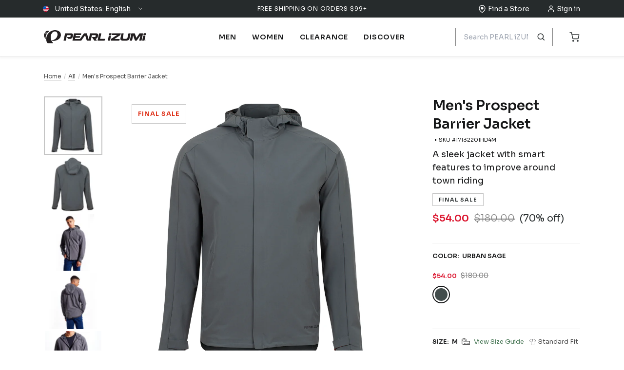

--- FILE ---
content_type: text/html; charset=utf-8
request_url: https://www.pearlizumi.com/products/mens-prospect-barrier-jacket-17132201
body_size: 162505
content:



















     


<!doctype html>
<!-- <html lang="en">-->
 <html lang="en">
  <head>
    <script type="application/vnd.locksmith+json" data-locksmith>{"version":"v254","locked":false,"initialized":true,"scope":"product","access_granted":true,"access_denied":false,"requires_customer":false,"manual_lock":false,"remote_lock":false,"has_timeout":false,"remote_rendered":null,"hide_resource":false,"hide_links_to_resource":false,"transparent":true,"locks":{"all":[],"opened":[]},"keys":[],"keys_signature":"eeb2fca45c4333744406d63319a133cc81467d50412f813d141ad188e20650af","state":{"template":"product","theme":184528077165,"product":"mens-prospect-barrier-jacket-17132201","collection":null,"page":null,"blog":null,"article":null,"app":null},"now":1768723364,"path":"\/products\/mens-prospect-barrier-jacket-17132201","locale_root_url":"\/","canonical_url":"https:\/\/www.pearlizumi.com\/products\/mens-prospect-barrier-jacket-17132201","customer_id":null,"customer_id_signature":"eeb2fca45c4333744406d63319a133cc81467d50412f813d141ad188e20650af","cart":null}</script><script data-locksmith>!function(){undefined;!function(){var s=window.Locksmith={},e=document.querySelector('script[type="application/vnd.locksmith+json"]'),n=e&&e.innerHTML;if(s.state={},s.util={},s.loading=!1,n)try{s.state=JSON.parse(n)}catch(d){}if(document.addEventListener&&document.querySelector){var o,a,i,t=[76,79,67,75,83,77,73,84,72,49,49],c=function(){a=t.slice(0)},l="style",r=function(e){e&&27!==e.keyCode&&"click"!==e.type||(document.removeEventListener("keydown",r),document.removeEventListener("click",r),o&&document.body.removeChild(o),o=null)};c(),document.addEventListener("keyup",function(e){if(e.keyCode===a[0]){if(clearTimeout(i),a.shift(),0<a.length)return void(i=setTimeout(c,1e3));c(),r(),(o=document.createElement("div"))[l].width="50%",o[l].maxWidth="1000px",o[l].height="85%",o[l].border="1px rgba(0, 0, 0, 0.2) solid",o[l].background="rgba(255, 255, 255, 0.99)",o[l].borderRadius="4px",o[l].position="fixed",o[l].top="50%",o[l].left="50%",o[l].transform="translateY(-50%) translateX(-50%)",o[l].boxShadow="0 2px 5px rgba(0, 0, 0, 0.3), 0 0 100vh 100vw rgba(0, 0, 0, 0.5)",o[l].zIndex="2147483645";var t=document.createElement("textarea");t.value=JSON.stringify(JSON.parse(n),null,2),t[l].border="none",t[l].display="block",t[l].boxSizing="border-box",t[l].width="100%",t[l].height="100%",t[l].background="transparent",t[l].padding="22px",t[l].fontFamily="monospace",t[l].fontSize="14px",t[l].color="#333",t[l].resize="none",t[l].outline="none",t.readOnly=!0,o.appendChild(t),document.body.appendChild(o),t.addEventListener("click",function(e){e.stopImmediatePropagation()}),t.select(),document.addEventListener("keydown",r),document.addEventListener("click",r)}})}s.isEmbedded=-1!==window.location.search.indexOf("_ab=0&_fd=0&_sc=1"),s.path=s.state.path||window.location.pathname,s.basePath=s.state.locale_root_url.concat("/apps/locksmith").replace(/^\/\//,"/"),s.reloading=!1,s.util.console=window.console||{log:function(){},error:function(){}},s.util.makeUrl=function(e,t){var n,o=s.basePath+e,a=[],i=s.cache();for(n in i)a.push(n+"="+encodeURIComponent(i[n]));for(n in t)a.push(n+"="+encodeURIComponent(t[n]));return s.state.customer_id&&(a.push("customer_id="+encodeURIComponent(s.state.customer_id)),a.push("customer_id_signature="+encodeURIComponent(s.state.customer_id_signature))),o+=(-1===o.indexOf("?")?"?":"&")+a.join("&")},s._initializeCallbacks=[],s.on=function(e,t){if("initialize"!==e)throw'Locksmith.on() currently only supports the "initialize" event';s._initializeCallbacks.push(t)},s.initializeSession=function(e){if(!s.isEmbedded){var t=!1,n=!0,o=!0;(e=e||{}).silent&&(o=n=!(t=!0)),s.ping({silent:t,spinner:n,reload:o,callback:function(){s._initializeCallbacks.forEach(function(e){e()})}})}},s.cache=function(e){var t={};try{var n=function a(e){return(document.cookie.match("(^|; )"+e+"=([^;]*)")||0)[2]};t=JSON.parse(decodeURIComponent(n("locksmith-params")||"{}"))}catch(d){}if(e){for(var o in e)t[o]=e[o];document.cookie="locksmith-params=; expires=Thu, 01 Jan 1970 00:00:00 GMT; path=/",document.cookie="locksmith-params="+encodeURIComponent(JSON.stringify(t))+"; path=/"}return t},s.cache.cart=s.state.cart,s.cache.cartLastSaved=null,s.params=s.cache(),s.util.reload=function(){s.reloading=!0;try{window.location.href=window.location.href.replace(/#.*/,"")}catch(d){s.util.console.error("Preferred reload method failed",d),window.location.reload()}},s.cache.saveCart=function(e){if(!s.cache.cart||s.cache.cart===s.cache.cartLastSaved)return e?e():null;var t=s.cache.cartLastSaved;s.cache.cartLastSaved=s.cache.cart,fetch("/cart/update.js",{method:"POST",headers:{"Content-Type":"application/json",Accept:"application/json"},body:JSON.stringify({attributes:{locksmith:s.cache.cart}})}).then(function(e){if(!e.ok)throw new Error("Cart update failed: "+e.status);return e.json()}).then(function(){e&&e()})["catch"](function(e){if(s.cache.cartLastSaved=t,!s.reloading)throw e})},s.util.spinnerHTML='<style>body{background:#FFF}@keyframes spin{from{transform:rotate(0deg)}to{transform:rotate(360deg)}}#loading{display:flex;width:100%;height:50vh;color:#777;align-items:center;justify-content:center}#loading .spinner{display:block;animation:spin 600ms linear infinite;position:relative;width:50px;height:50px}#loading .spinner-ring{stroke:currentColor;stroke-dasharray:100%;stroke-width:2px;stroke-linecap:round;fill:none}</style><div id="loading"><div class="spinner"><svg width="100%" height="100%"><svg preserveAspectRatio="xMinYMin"><circle class="spinner-ring" cx="50%" cy="50%" r="45%"></circle></svg></svg></div></div>',s.util.clobberBody=function(e){document.body.innerHTML=e},s.util.clobberDocument=function(e){e.responseText&&(e=e.responseText),document.documentElement&&document.removeChild(document.documentElement);var t=document.open("text/html","replace");t.writeln(e),t.close(),setTimeout(function(){var e=t.querySelector("[autofocus]");e&&e.focus()},100)},s.util.serializeForm=function(e){if(e&&"FORM"===e.nodeName){var t,n,o={};for(t=e.elements.length-1;0<=t;t-=1)if(""!==e.elements[t].name)switch(e.elements[t].nodeName){case"INPUT":switch(e.elements[t].type){default:case"text":case"hidden":case"password":case"button":case"reset":case"submit":o[e.elements[t].name]=e.elements[t].value;break;case"checkbox":case"radio":e.elements[t].checked&&(o[e.elements[t].name]=e.elements[t].value);break;case"file":}break;case"TEXTAREA":o[e.elements[t].name]=e.elements[t].value;break;case"SELECT":switch(e.elements[t].type){case"select-one":o[e.elements[t].name]=e.elements[t].value;break;case"select-multiple":for(n=e.elements[t].options.length-1;0<=n;n-=1)e.elements[t].options[n].selected&&(o[e.elements[t].name]=e.elements[t].options[n].value)}break;case"BUTTON":switch(e.elements[t].type){case"reset":case"submit":case"button":o[e.elements[t].name]=e.elements[t].value}}return o}},s.util.on=function(e,i,s,t){t=t||document;var c="locksmith-"+e+i,n=function(e){var t=e.target,n=e.target.parentElement,o=t&&t.className&&(t.className.baseVal||t.className)||"",a=n&&n.className&&(n.className.baseVal||n.className)||"";("string"==typeof o&&-1!==o.split(/\s+/).indexOf(i)||"string"==typeof a&&-1!==a.split(/\s+/).indexOf(i))&&!e[c]&&(e[c]=!0,s(e))};t.attachEvent?t.attachEvent(e,n):t.addEventListener(e,n,!1)},s.util.enableActions=function(e){s.util.on("click","locksmith-action",function(e){e.preventDefault();var t=e.target;t.dataset.confirmWith&&!confirm(t.dataset.confirmWith)||(t.disabled=!0,t.innerText=t.dataset.disableWith,s.post("/action",t.dataset.locksmithParams,{spinner:!1,type:"text",success:function(e){(e=JSON.parse(e.responseText)).message&&alert(e.message),s.util.reload()}}))},e)},s.util.inject=function(e,t){var n=["data","locksmith","append"];if(-1!==t.indexOf(n.join("-"))){var o=document.createElement("div");o.innerHTML=t,e.appendChild(o)}else e.innerHTML=t;var a,i,s=e.querySelectorAll("script");for(i=0;i<s.length;++i){a=s[i];var c=document.createElement("script");if(a.type&&(c.type=a.type),a.src)c.src=a.src;else{var l=document.createTextNode(a.innerHTML);c.appendChild(l)}e.appendChild(c)}var r=e.querySelector("[autofocus]");r&&r.focus()},s.post=function(e,t,n){!1!==(n=n||{}).spinner&&s.util.clobberBody(s.util.spinnerHTML);var o={};n.container===document?(o.layout=1,n.success=function(e){s.util.clobberDocument(e)}):n.container&&(o.layout=0,n.success=function(e){var t=document.getElementById(n.container);s.util.inject(t,e),t.id===t.firstChild.id&&t.parentElement.replaceChild(t.firstChild,t)}),n.form_type&&(t.form_type=n.form_type),n.include_layout_classes!==undefined&&(t.include_layout_classes=n.include_layout_classes),n.lock_id!==undefined&&(t.lock_id=n.lock_id),s.loading=!0;var a=s.util.makeUrl(e,o),i="json"===n.type||"text"===n.type;fetch(a,{method:"POST",headers:{"Content-Type":"application/json",Accept:i?"application/json":"text/html"},body:JSON.stringify(t)}).then(function(e){if(!e.ok)throw new Error("Request failed: "+e.status);return e.text()}).then(function(e){var t=n.success||s.util.clobberDocument;t(i?{responseText:e}:e)})["catch"](function(e){if(!s.reloading)if("dashboard.weglot.com"!==window.location.host){if(!n.silent)throw alert("Something went wrong! Please refresh and try again."),e;console.error(e)}else console.error(e)})["finally"](function(){s.loading=!1})},s.postResource=function(e,t){e.path=s.path,e.search=window.location.search,e.state=s.state,e.passcode&&(e.passcode=e.passcode.trim()),e.email&&(e.email=e.email.trim()),e.state.cart=s.cache.cart,e.locksmith_json=s.jsonTag,e.locksmith_json_signature=s.jsonTagSignature,s.post("/resource",e,t)},s.ping=function(e){if(!s.isEmbedded){e=e||{};var t=function(){e.reload?s.util.reload():"function"==typeof e.callback&&e.callback()};s.post("/ping",{path:s.path,search:window.location.search,state:s.state},{spinner:!!e.spinner,silent:"undefined"==typeof e.silent||e.silent,type:"text",success:function(e){e&&e.responseText?((e=JSON.parse(e.responseText)).messages&&0<e.messages.length&&s.showMessages(e.messages),e.cart&&s.cache.cart!==e.cart?(s.cache.cart=e.cart,s.cache.saveCart(function(){t(),e.cart&&e.cart.match(/^.+:/)&&s.util.reload()})):t()):console.error("[Locksmith] Invalid result in ping callback:",e)}})}},s.timeoutMonitor=function(){var e=s.cache.cart;s.ping({callback:function(){e!==s.cache.cart||setTimeout(function(){s.timeoutMonitor()},6e4)}})},s.showMessages=function(e){var t=document.createElement("div");t.style.position="fixed",t.style.left=0,t.style.right=0,t.style.bottom="-50px",t.style.opacity=0,t.style.background="#191919",t.style.color="#ddd",t.style.transition="bottom 0.2s, opacity 0.2s",t.style.zIndex=999999,t.innerHTML="        <style>          .locksmith-ab .locksmith-b { display: none; }          .locksmith-ab.toggled .locksmith-b { display: flex; }          .locksmith-ab.toggled .locksmith-a { display: none; }          .locksmith-flex { display: flex; flex-wrap: wrap; justify-content: space-between; align-items: center; padding: 10px 20px; }          .locksmith-message + .locksmith-message { border-top: 1px #555 solid; }          .locksmith-message a { color: inherit; font-weight: bold; }          .locksmith-message a:hover { color: inherit; opacity: 0.8; }          a.locksmith-ab-toggle { font-weight: inherit; text-decoration: underline; }          .locksmith-text { flex-grow: 1; }          .locksmith-cta { flex-grow: 0; text-align: right; }          .locksmith-cta button { transform: scale(0.8); transform-origin: left; }          .locksmith-cta > * { display: block; }          .locksmith-cta > * + * { margin-top: 10px; }          .locksmith-message a.locksmith-close { flex-grow: 0; text-decoration: none; margin-left: 15px; font-size: 30px; font-family: monospace; display: block; padding: 2px 10px; }                    @media screen and (max-width: 600px) {            .locksmith-wide-only { display: none !important; }            .locksmith-flex { padding: 0 15px; }            .locksmith-flex > * { margin-top: 5px; margin-bottom: 5px; }            .locksmith-cta { text-align: left; }          }                    @media screen and (min-width: 601px) {            .locksmith-narrow-only { display: none !important; }          }        </style>      "+e.map(function(e){return'<div class="locksmith-message">'+e+"</div>"}).join(""),document.body.appendChild(t),document.body.style.position="relative",document.body.parentElement.style.paddingBottom=t.offsetHeight+"px",setTimeout(function(){t.style.bottom=0,t.style.opacity=1},50),s.util.on("click","locksmith-ab-toggle",function(e){e.preventDefault();for(var t=e.target.parentElement;-1===t.className.split(" ").indexOf("locksmith-ab");)t=t.parentElement;-1!==t.className.split(" ").indexOf("toggled")?t.className=t.className.replace("toggled",""):t.className=t.className+" toggled"}),s.util.enableActions(t)}}()}();</script>
      <script data-locksmith>Locksmith.cache.cart=null</script>

  <script data-locksmith>Locksmith.jsonTag="{\"version\":\"v254\",\"locked\":false,\"initialized\":true,\"scope\":\"product\",\"access_granted\":true,\"access_denied\":false,\"requires_customer\":false,\"manual_lock\":false,\"remote_lock\":false,\"has_timeout\":false,\"remote_rendered\":null,\"hide_resource\":false,\"hide_links_to_resource\":false,\"transparent\":true,\"locks\":{\"all\":[],\"opened\":[]},\"keys\":[],\"keys_signature\":\"eeb2fca45c4333744406d63319a133cc81467d50412f813d141ad188e20650af\",\"state\":{\"template\":\"product\",\"theme\":184528077165,\"product\":\"mens-prospect-barrier-jacket-17132201\",\"collection\":null,\"page\":null,\"blog\":null,\"article\":null,\"app\":null},\"now\":1768723364,\"path\":\"\\\/products\\\/mens-prospect-barrier-jacket-17132201\",\"locale_root_url\":\"\\\/\",\"canonical_url\":\"https:\\\/\\\/www.pearlizumi.com\\\/products\\\/mens-prospect-barrier-jacket-17132201\",\"customer_id\":null,\"customer_id_signature\":\"eeb2fca45c4333744406d63319a133cc81467d50412f813d141ad188e20650af\",\"cart\":null}";Locksmith.jsonTagSignature="298c06bd7db9f4812e4372dde007b301c276fa0e64e2fe39d42159940fc55a6d"</script>
    <meta charset="utf-8">
    <meta http-equiv="X-UA-Compatible" content="IE=edge">
    <meta name="viewport" content="width=device-width,initial-scale=1">
    <meta name="theme-color" content="#FFF">

    <link rel="canonical" href="https://www.pearlizumi.com/products/mens-prospect-barrier-jacket-17132201">

    <link rel="shortcut icon" href="" type="image/png"><script src="https://cdn.userway.org/widget.js" data-account="JEC8tQDvhk"></script><script src="https://rapid-cdn.yottaa.com/rapid/lib/wd1wJj_L-pD28Q.js"></script>
<!-- hreflang tags --><link rel="alternate" hreflang="en-us" href="https://www.pearlizumi.com/products/mens-prospect-barrier-jacket-17132201">
    <link rel="alternate" hreflang="en-ca" href="https://pearlizumi.ca/products/mens-prospect-barrier-jacket-17132201">
    <link rel="alternate" hreflang="fr-ca" href="https://pearlizumi.ca/fr/products/mens-prospect-barrier-jacket-17132201">
    <link rel="alternate" hreflang="x-default" href="https://www.pearlizumi.com/products/mens-prospect-barrier-jacket-17132201"><!-- main site JS file -->
  <!-- <script src="//www.pearlizumi.com/cdn/shop/t/268/assets/vendor.js?v=131102"></script> -->
  <script src="//www.pearlizumi.com/cdn/shop/t/268/assets/layout.build.js?v=61083996650991250941766498182" defer></script><meta name="description" content="Stay protected from the elements with the Men&#39;s Prospect Barrier Jacket. Windproof, water-resistant, and ultra-light for any adventure.">

  <link rel="shortcut icon" href="//www.pearlizumi.com/cdn/shop/files/Pearl-Favicon-1_32x32.png?v=1631534247" type="image/png">
  


<title>Men&#39;s Prospect Barrier Jacket - Windproof &amp; Lightweight | PEARL iZUMi
</title>

  





  
  
  
  
  







  
<script type="application/ld+json">
    {
      "@context": "https://schema.org",
      "@type": "Product",
      "name": "Men's Prospect Barrier Jacket",
      "url": "https:\/\/www.pearlizumi.com\/products\/mens-prospect-barrier-jacket-17132201",
      
"image": [
            "https:\/\/www.pearlizumi.com\/cdn\/shop\/files\/c68d64e6c3ea9237841f73aaf09aa334852efcf4_1000x.png?v=1762198646"
          ],
      "description": "We used our shared experiences as cyclists to build the ultimate commuter jacket. The result is a piece that’s as committed to going by bike as you are. This technical jacket is constructed from a windproof fabric made from recycled materials, with enough stretch for dynamic on-bike movement. And thanks to our water-shedding PI Dry® technology it provides protection against light rain and road spray. Cycling-focused features include transparent reflective accents, a deployable BioViz® Screaming Red pennant for increased visibility, and a hood designed to fit over your helmet for added warmth while on the move.",
      "sku": "17132201HD4M",
      "brand": { "@type": "Brand", "name": "PEARL iZUMi" },
      "offers": {
        "@type": "Offer",
        "priceCurrency": "USD",
        "price": "54.00",
        "availability" : "http://schema.org/InStock",
        "url": "https:\/\/www.pearlizumi.com\/products\/mens-prospect-barrier-jacket-17132201"
      }
      
    }
    </script>
    
  













<meta property="og:url" content="https://www.pearlizumi.com/products/mens-prospect-barrier-jacket-17132201">
<meta property="og:site_name" content="PEARL iZUMi">
  <meta property="og:type" content="product">

  <meta property="og:title" content="Men's Prospect Barrier Jacket">

  <meta property="og:description" content="Stay protected from the elements with the Men&amp;#39;s Prospect Barrier Jacket. Windproof, water-resistant, and ultra-light for any adventure.">

  <meta property="og:image" content="http://www.pearlizumi.com/cdn/shop/files/c68d64e6c3ea9237841f73aaf09aa334852efcf4_1024x.png?v=1762198646">

  <meta property="og:image:secure_url" content="https://www.pearlizumi.com/cdn/shop/files/c68d64e6c3ea9237841f73aaf09aa334852efcf4_1024x.png?v=1762198646">

<meta property="og:price:amount" content="54.00">

<meta property="og:price:currency" content="USD">

  <meta name="twitter:title" content="Men's Prospect Barrier Jacket">

  <meta name="twitter:description" content="Stay protected from the elements with the Men&amp;#39;s Prospect Barrier Jacket. Windproof, water-resistant, and ultra-light for any adventure.">
<meta name="twitter:card" content="summary_large_image">
  <meta name="twitter:image" content="https://www.pearlizumi.com/cdn/shop/files/c68d64e6c3ea9237841f73aaf09aa334852efcf4_1024x.png?v=1762198646">

  <meta name="twitter:image:width" content="480">

  <meta name="twitter:image:height" content="480">


  <link href="//www.pearlizumi.com/cdn/shop/t/268/assets/theme.css?v=138960442610092643691766498181" rel="stylesheet" type="text/css" media="all" />
  <link href="//www.pearlizumi.com/cdn/shop/t/268/assets/header.css?v=140709565400688822031767796854" rel="stylesheet" type="text/css" media="all" />
  <link href="//www.pearlizumi.com/cdn/shop/t/268/assets/collection.css?v=95463962437710104191768604425" rel="stylesheet" type="text/css" media="all" />

  
  <script>window.performance && window.performance.mark && window.performance.mark('shopify.content_for_header.start');</script><meta name="facebook-domain-verification" content="8e8alosiyavgbt40o7ja0cb4v69sq7">
<meta name="google-site-verification" content="v5YxOCzP6w4e89_CQZCM5fsUoaOjVK_GPDtytx9KUL8">
<meta id="shopify-digital-wallet" name="shopify-digital-wallet" content="/51894059179/digital_wallets/dialog">
<meta name="shopify-checkout-api-token" content="56175ee1791a284cbe74b419ae39150f">
<meta id="in-context-paypal-metadata" data-shop-id="51894059179" data-venmo-supported="true" data-environment="production" data-locale="en_US" data-paypal-v4="true" data-currency="USD">
<link rel="alternate" type="application/json+oembed" href="https://www.pearlizumi.com/products/mens-prospect-barrier-jacket-17132201.oembed">
<script async="async" src="/checkouts/internal/preloads.js?locale=en-US"></script>
<link rel="preconnect" href="https://shop.app" crossorigin="anonymous">
<script async="async" src="https://shop.app/checkouts/internal/preloads.js?locale=en-US&shop_id=51894059179" crossorigin="anonymous"></script>
<script id="apple-pay-shop-capabilities" type="application/json">{"shopId":51894059179,"countryCode":"US","currencyCode":"USD","merchantCapabilities":["supports3DS"],"merchantId":"gid:\/\/shopify\/Shop\/51894059179","merchantName":"PEARL iZUMi","requiredBillingContactFields":["postalAddress","email","phone"],"requiredShippingContactFields":["postalAddress","email","phone"],"shippingType":"shipping","supportedNetworks":["visa","masterCard","amex","discover","elo","jcb"],"total":{"type":"pending","label":"PEARL iZUMi","amount":"1.00"},"shopifyPaymentsEnabled":true,"supportsSubscriptions":true}</script>
<script id="shopify-features" type="application/json">{"accessToken":"56175ee1791a284cbe74b419ae39150f","betas":["rich-media-storefront-analytics"],"domain":"www.pearlizumi.com","predictiveSearch":true,"shopId":51894059179,"locale":"en"}</script>
<script>var Shopify = Shopify || {};
Shopify.shop = "pearlizumi.myshopify.com";
Shopify.locale = "en";
Shopify.currency = {"active":"USD","rate":"1.0"};
Shopify.country = "US";
Shopify.theme = {"name":"Production | ehouse","id":184528077165,"schema_name":"PEARL iZUMi - US","schema_version":"3.0.0","theme_store_id":null,"role":"main"};
Shopify.theme.handle = "null";
Shopify.theme.style = {"id":null,"handle":null};
Shopify.cdnHost = "www.pearlizumi.com/cdn";
Shopify.routes = Shopify.routes || {};
Shopify.routes.root = "/";</script>
<script type="module">!function(o){(o.Shopify=o.Shopify||{}).modules=!0}(window);</script>
<script>!function(o){function n(){var o=[];function n(){o.push(Array.prototype.slice.apply(arguments))}return n.q=o,n}var t=o.Shopify=o.Shopify||{};t.loadFeatures=n(),t.autoloadFeatures=n()}(window);</script>
<script>
  window.ShopifyPay = window.ShopifyPay || {};
  window.ShopifyPay.apiHost = "shop.app\/pay";
  window.ShopifyPay.redirectState = null;
</script>
<script id="shop-js-analytics" type="application/json">{"pageType":"product"}</script>
<script defer="defer" async type="module" src="//www.pearlizumi.com/cdn/shopifycloud/shop-js/modules/v2/client.init-shop-cart-sync_C5BV16lS.en.esm.js"></script>
<script defer="defer" async type="module" src="//www.pearlizumi.com/cdn/shopifycloud/shop-js/modules/v2/chunk.common_CygWptCX.esm.js"></script>
<script type="module">
  await import("//www.pearlizumi.com/cdn/shopifycloud/shop-js/modules/v2/client.init-shop-cart-sync_C5BV16lS.en.esm.js");
await import("//www.pearlizumi.com/cdn/shopifycloud/shop-js/modules/v2/chunk.common_CygWptCX.esm.js");

  window.Shopify.SignInWithShop?.initShopCartSync?.({"fedCMEnabled":true,"windoidEnabled":true});

</script>
<script defer="defer" async type="module" src="//www.pearlizumi.com/cdn/shopifycloud/shop-js/modules/v2/client.payment-terms_CZxnsJam.en.esm.js"></script>
<script defer="defer" async type="module" src="//www.pearlizumi.com/cdn/shopifycloud/shop-js/modules/v2/chunk.common_CygWptCX.esm.js"></script>
<script defer="defer" async type="module" src="//www.pearlizumi.com/cdn/shopifycloud/shop-js/modules/v2/chunk.modal_D71HUcav.esm.js"></script>
<script type="module">
  await import("//www.pearlizumi.com/cdn/shopifycloud/shop-js/modules/v2/client.payment-terms_CZxnsJam.en.esm.js");
await import("//www.pearlizumi.com/cdn/shopifycloud/shop-js/modules/v2/chunk.common_CygWptCX.esm.js");
await import("//www.pearlizumi.com/cdn/shopifycloud/shop-js/modules/v2/chunk.modal_D71HUcav.esm.js");

  
</script>
<script>
  window.Shopify = window.Shopify || {};
  if (!window.Shopify.featureAssets) window.Shopify.featureAssets = {};
  window.Shopify.featureAssets['shop-js'] = {"shop-cart-sync":["modules/v2/client.shop-cart-sync_ZFArdW7E.en.esm.js","modules/v2/chunk.common_CygWptCX.esm.js"],"init-fed-cm":["modules/v2/client.init-fed-cm_CmiC4vf6.en.esm.js","modules/v2/chunk.common_CygWptCX.esm.js"],"shop-button":["modules/v2/client.shop-button_tlx5R9nI.en.esm.js","modules/v2/chunk.common_CygWptCX.esm.js"],"shop-cash-offers":["modules/v2/client.shop-cash-offers_DOA2yAJr.en.esm.js","modules/v2/chunk.common_CygWptCX.esm.js","modules/v2/chunk.modal_D71HUcav.esm.js"],"init-windoid":["modules/v2/client.init-windoid_sURxWdc1.en.esm.js","modules/v2/chunk.common_CygWptCX.esm.js"],"shop-toast-manager":["modules/v2/client.shop-toast-manager_ClPi3nE9.en.esm.js","modules/v2/chunk.common_CygWptCX.esm.js"],"init-shop-email-lookup-coordinator":["modules/v2/client.init-shop-email-lookup-coordinator_B8hsDcYM.en.esm.js","modules/v2/chunk.common_CygWptCX.esm.js"],"init-shop-cart-sync":["modules/v2/client.init-shop-cart-sync_C5BV16lS.en.esm.js","modules/v2/chunk.common_CygWptCX.esm.js"],"avatar":["modules/v2/client.avatar_BTnouDA3.en.esm.js"],"pay-button":["modules/v2/client.pay-button_FdsNuTd3.en.esm.js","modules/v2/chunk.common_CygWptCX.esm.js"],"init-customer-accounts":["modules/v2/client.init-customer-accounts_DxDtT_ad.en.esm.js","modules/v2/client.shop-login-button_C5VAVYt1.en.esm.js","modules/v2/chunk.common_CygWptCX.esm.js","modules/v2/chunk.modal_D71HUcav.esm.js"],"init-shop-for-new-customer-accounts":["modules/v2/client.init-shop-for-new-customer-accounts_ChsxoAhi.en.esm.js","modules/v2/client.shop-login-button_C5VAVYt1.en.esm.js","modules/v2/chunk.common_CygWptCX.esm.js","modules/v2/chunk.modal_D71HUcav.esm.js"],"shop-login-button":["modules/v2/client.shop-login-button_C5VAVYt1.en.esm.js","modules/v2/chunk.common_CygWptCX.esm.js","modules/v2/chunk.modal_D71HUcav.esm.js"],"init-customer-accounts-sign-up":["modules/v2/client.init-customer-accounts-sign-up_CPSyQ0Tj.en.esm.js","modules/v2/client.shop-login-button_C5VAVYt1.en.esm.js","modules/v2/chunk.common_CygWptCX.esm.js","modules/v2/chunk.modal_D71HUcav.esm.js"],"shop-follow-button":["modules/v2/client.shop-follow-button_Cva4Ekp9.en.esm.js","modules/v2/chunk.common_CygWptCX.esm.js","modules/v2/chunk.modal_D71HUcav.esm.js"],"checkout-modal":["modules/v2/client.checkout-modal_BPM8l0SH.en.esm.js","modules/v2/chunk.common_CygWptCX.esm.js","modules/v2/chunk.modal_D71HUcav.esm.js"],"lead-capture":["modules/v2/client.lead-capture_Bi8yE_yS.en.esm.js","modules/v2/chunk.common_CygWptCX.esm.js","modules/v2/chunk.modal_D71HUcav.esm.js"],"shop-login":["modules/v2/client.shop-login_D6lNrXab.en.esm.js","modules/v2/chunk.common_CygWptCX.esm.js","modules/v2/chunk.modal_D71HUcav.esm.js"],"payment-terms":["modules/v2/client.payment-terms_CZxnsJam.en.esm.js","modules/v2/chunk.common_CygWptCX.esm.js","modules/v2/chunk.modal_D71HUcav.esm.js"]};
</script>
<script>(function() {
  var isLoaded = false;
  function asyncLoad() {
    if (isLoaded) return;
    isLoaded = true;
    var urls = ["https:\/\/formbuilder.hulkapps.com\/skeletopapp.js?shop=pearlizumi.myshopify.com","\/\/staticw2.yotpo.com\/pmWolFdgdwsQiYcf6mwD4brB8WpueUjAz2HfEPeC\/widget.js?shop=pearlizumi.myshopify.com","https:\/\/services.nofraud.com\/js\/device.js?shop=pearlizumi.myshopify.com","https:\/\/chat-widget.withremark.com\/api\/loader?shop=pearlizumi.myshopify.com","https:\/\/cdn-widgetsrepository.yotpo.com\/v1\/loader\/pmWolFdgdwsQiYcf6mwD4brB8WpueUjAz2HfEPeC?shop=pearlizumi.myshopify.com","https:\/\/cdn-loyalty.yotpo.com\/loader\/VrLWn7VsCPnD9wJJwJMqXw.js?shop=pearlizumi.myshopify.com","https:\/\/na.shgcdn3.com\/pixel-collector.js?shop=pearlizumi.myshopify.com"];
    for (var i = 0; i < urls.length; i++) {
      var s = document.createElement('script');
      s.type = 'text/javascript';
      s.async = true;
      s.src = urls[i];
      var x = document.getElementsByTagName('script')[0];
      x.parentNode.insertBefore(s, x);
    }
  };
  if(window.attachEvent) {
    window.attachEvent('onload', asyncLoad);
  } else {
    window.addEventListener('load', asyncLoad, false);
  }
})();</script>
<script id="__st">var __st={"a":51894059179,"offset":-25200,"reqid":"55909e51-c3ff-40f9-8301-c0379a5f703f-1768723364","pageurl":"www.pearlizumi.com\/products\/mens-prospect-barrier-jacket-17132201","u":"97f1a4df7850","p":"product","rtyp":"product","rid":7232081100971};</script>
<script>window.ShopifyPaypalV4VisibilityTracking = true;</script>
<script id="form-persister">!function(){'use strict';const t='contact',e='new_comment',n=[[t,t],['blogs',e],['comments',e],[t,'customer']],o='password',r='form_key',c=['recaptcha-v3-token','g-recaptcha-response','h-captcha-response',o],s=()=>{try{return window.sessionStorage}catch{return}},i='__shopify_v',u=t=>t.elements[r],a=function(){const t=[...n].map((([t,e])=>`form[action*='/${t}']:not([data-nocaptcha='true']) input[name='form_type'][value='${e}']`)).join(',');var e;return e=t,()=>e?[...document.querySelectorAll(e)].map((t=>t.form)):[]}();function m(t){const e=u(t);a().includes(t)&&(!e||!e.value)&&function(t){try{if(!s())return;!function(t){const e=s();if(!e)return;const n=u(t);if(!n)return;const o=n.value;o&&e.removeItem(o)}(t);const e=Array.from(Array(32),(()=>Math.random().toString(36)[2])).join('');!function(t,e){u(t)||t.append(Object.assign(document.createElement('input'),{type:'hidden',name:r})),t.elements[r].value=e}(t,e),function(t,e){const n=s();if(!n)return;const r=[...t.querySelectorAll(`input[type='${o}']`)].map((({name:t})=>t)),u=[...c,...r],a={};for(const[o,c]of new FormData(t).entries())u.includes(o)||(a[o]=c);n.setItem(e,JSON.stringify({[i]:1,action:t.action,data:a}))}(t,e)}catch(e){console.error('failed to persist form',e)}}(t)}const f=t=>{if('true'===t.dataset.persistBound)return;const e=function(t,e){const n=function(t){return'function'==typeof t.submit?t.submit:HTMLFormElement.prototype.submit}(t).bind(t);return function(){let t;return()=>{t||(t=!0,(()=>{try{e(),n()}catch(t){(t=>{console.error('form submit failed',t)})(t)}})(),setTimeout((()=>t=!1),250))}}()}(t,(()=>{m(t)}));!function(t,e){if('function'==typeof t.submit&&'function'==typeof e)try{t.submit=e}catch{}}(t,e),t.addEventListener('submit',(t=>{t.preventDefault(),e()})),t.dataset.persistBound='true'};!function(){function t(t){const e=(t=>{const e=t.target;return e instanceof HTMLFormElement?e:e&&e.form})(t);e&&m(e)}document.addEventListener('submit',t),document.addEventListener('DOMContentLoaded',(()=>{const e=a();for(const t of e)f(t);var n;n=document.body,new window.MutationObserver((t=>{for(const e of t)if('childList'===e.type&&e.addedNodes.length)for(const t of e.addedNodes)1===t.nodeType&&'FORM'===t.tagName&&a().includes(t)&&f(t)})).observe(n,{childList:!0,subtree:!0,attributes:!1}),document.removeEventListener('submit',t)}))}()}();</script>
<script integrity="sha256-4kQ18oKyAcykRKYeNunJcIwy7WH5gtpwJnB7kiuLZ1E=" data-source-attribution="shopify.loadfeatures" defer="defer" src="//www.pearlizumi.com/cdn/shopifycloud/storefront/assets/storefront/load_feature-a0a9edcb.js" crossorigin="anonymous"></script>
<script crossorigin="anonymous" defer="defer" src="//www.pearlizumi.com/cdn/shopifycloud/storefront/assets/shopify_pay/storefront-65b4c6d7.js?v=20250812"></script>
<script data-source-attribution="shopify.dynamic_checkout.dynamic.init">var Shopify=Shopify||{};Shopify.PaymentButton=Shopify.PaymentButton||{isStorefrontPortableWallets:!0,init:function(){window.Shopify.PaymentButton.init=function(){};var t=document.createElement("script");t.src="https://www.pearlizumi.com/cdn/shopifycloud/portable-wallets/latest/portable-wallets.en.js",t.type="module",document.head.appendChild(t)}};
</script>
<script data-source-attribution="shopify.dynamic_checkout.buyer_consent">
  function portableWalletsHideBuyerConsent(e){var t=document.getElementById("shopify-buyer-consent"),n=document.getElementById("shopify-subscription-policy-button");t&&n&&(t.classList.add("hidden"),t.setAttribute("aria-hidden","true"),n.removeEventListener("click",e))}function portableWalletsShowBuyerConsent(e){var t=document.getElementById("shopify-buyer-consent"),n=document.getElementById("shopify-subscription-policy-button");t&&n&&(t.classList.remove("hidden"),t.removeAttribute("aria-hidden"),n.addEventListener("click",e))}window.Shopify?.PaymentButton&&(window.Shopify.PaymentButton.hideBuyerConsent=portableWalletsHideBuyerConsent,window.Shopify.PaymentButton.showBuyerConsent=portableWalletsShowBuyerConsent);
</script>
<script data-source-attribution="shopify.dynamic_checkout.cart.bootstrap">document.addEventListener("DOMContentLoaded",(function(){function t(){return document.querySelector("shopify-accelerated-checkout-cart, shopify-accelerated-checkout")}if(t())Shopify.PaymentButton.init();else{new MutationObserver((function(e,n){t()&&(Shopify.PaymentButton.init(),n.disconnect())})).observe(document.body,{childList:!0,subtree:!0})}}));
</script>
<link id="shopify-accelerated-checkout-styles" rel="stylesheet" media="screen" href="https://www.pearlizumi.com/cdn/shopifycloud/portable-wallets/latest/accelerated-checkout-backwards-compat.css" crossorigin="anonymous">
<style id="shopify-accelerated-checkout-cart">
        #shopify-buyer-consent {
  margin-top: 1em;
  display: inline-block;
  width: 100%;
}

#shopify-buyer-consent.hidden {
  display: none;
}

#shopify-subscription-policy-button {
  background: none;
  border: none;
  padding: 0;
  text-decoration: underline;
  font-size: inherit;
  cursor: pointer;
}

#shopify-subscription-policy-button::before {
  box-shadow: none;
}

      </style>

<script>window.performance && window.performance.mark && window.performance.mark('shopify.content_for_header.end');</script><script id="shop-promise-product" type="application/json">
  {
    "productId": "7232081100971",
    "variantId": "41505331314859"
  }
</script>
<script id="shop-promise-features" type="application/json">
  {
    "supportedPromiseBrands": ["buy_with_prime"],
    "f_b9ba94d16a7d18ccd91d68be01e37df6": false,
    "f_d6a5ed9e446fe634f81a0afc12242e13": true,
    "f_85e460659f2e1fdd04f763b1587427a4": false
  }
</script>
<script fetchpriority="high" defer="defer" src="https://www.pearlizumi.com/cdn/shopifycloud/shop-promise-pdp/prod/shop_promise_pdp.js?v=1" data-source-attribution="shopify.shop-promise-pdp" crossorigin="anonymous"></script>
<link rel="preload" href="https://static-na.payments-amazon.com/checkout.js" as="script">

  





  <script type="text/javascript">
    
      window.__shgMoneyFormat = window.__shgMoneyFormat || {"USD":{"currency":"USD","currency_symbol":"$","currency_symbol_location":"left","decimal_places":2,"decimal_separator":".","thousands_separator":","}};
    
    window.__shgCurrentCurrencyCode = window.__shgCurrentCurrencyCode || {
      currency: "USD",
      currency_symbol: "$",
      decimal_separator: ".",
      thousands_separator: ",",
      decimal_places: 2,
      currency_symbol_location: "left"
    };
  </script>



<script type="text/javascript">
  (function e() { var e = document.createElement("script"); e.type = "text/javascript", e.async = true, e.src = "//staticw2.yotpo.com/pmWolFdgdwsQiYcf6mwD4brB8WpueUjAz2HfEPeC/widget.js"; var t = document.getElementsByTagName("script")[0]; t.parentNode.insertBefore(e, t) })();
</script>
    



	

	

	
	<script src="https://snapui.searchspring.io/xfnyl9/bundle.js" id="searchspring-context" defer>
		
			template = "product";
		
		format = "${{amount}}";
	
			variantExplosionType = "";
	
			showSwatches = "true";
	
	</script>


  
<meta name="google-site-verification" content="q7EtRXjyZjGK2WDhjaPfEL6Y9EZBiIBJh6de6O4gNZw" />

<script type="text/javascript">
  
    window.SHG_CUSTOMER = null;
  
</script>







  <!-- BEGIN app block: shopify://apps/consentmo-gdpr/blocks/gdpr_cookie_consent/4fbe573f-a377-4fea-9801-3ee0858cae41 -->


<!-- END app block --><!-- BEGIN app block: shopify://apps/klaviyo-email-marketing-sms/blocks/klaviyo-onsite-embed/2632fe16-c075-4321-a88b-50b567f42507 -->












  <script async src="https://static.klaviyo.com/onsite/js/V5CQD2/klaviyo.js?company_id=V5CQD2"></script>
  <script>!function(){if(!window.klaviyo){window._klOnsite=window._klOnsite||[];try{window.klaviyo=new Proxy({},{get:function(n,i){return"push"===i?function(){var n;(n=window._klOnsite).push.apply(n,arguments)}:function(){for(var n=arguments.length,o=new Array(n),w=0;w<n;w++)o[w]=arguments[w];var t="function"==typeof o[o.length-1]?o.pop():void 0,e=new Promise((function(n){window._klOnsite.push([i].concat(o,[function(i){t&&t(i),n(i)}]))}));return e}}})}catch(n){window.klaviyo=window.klaviyo||[],window.klaviyo.push=function(){var n;(n=window._klOnsite).push.apply(n,arguments)}}}}();</script>

  
    <script id="viewed_product">
      if (item == null) {
        var _learnq = _learnq || [];

        var MetafieldReviews = null
        var MetafieldYotpoRating = null
        var MetafieldYotpoCount = null
        var MetafieldLooxRating = null
        var MetafieldLooxCount = null
        var okendoProduct = null
        var okendoProductReviewCount = null
        var okendoProductReviewAverageValue = null
        try {
          // The following fields are used for Customer Hub recently viewed in order to add reviews.
          // This information is not part of __kla_viewed. Instead, it is part of __kla_viewed_reviewed_items
          MetafieldReviews = {"rating":{"scale_min":"1.0","scale_max":"5.0","value":"4.5"},"rating_count":6};
          MetafieldYotpoRating = "4.5"
          MetafieldYotpoCount = "6"
          MetafieldLooxRating = null
          MetafieldLooxCount = null

          okendoProduct = null
          // If the okendo metafield is not legacy, it will error, which then requires the new json formatted data
          if (okendoProduct && 'error' in okendoProduct) {
            okendoProduct = null
          }
          okendoProductReviewCount = okendoProduct ? okendoProduct.reviewCount : null
          okendoProductReviewAverageValue = okendoProduct ? okendoProduct.reviewAverageValue : null
        } catch (error) {
          console.error('Error in Klaviyo onsite reviews tracking:', error);
        }

        var item = {
          Name: "Men's Prospect Barrier Jacket",
          ProductID: 7232081100971,
          Categories: ["All Cycling Clearance","All Cycling Gear","All Shells","Casual Commuter Gifts","Cycling Jackets \u0026 Vests","Gifts Under $150","Men's Clearance","Men's Cycling Gear","Men's Cycling Jackets \u0026 Vests","Men's Windbreakers \u0026 Jackets","Rain-Ready Gear","Road Cyclist Gift Guide","Spring Layering","Tops \u0026 Online Exclusives Flash Sale","Winter Training Kit"],
          ImageURL: "https://www.pearlizumi.com/cdn/shop/files/c68d64e6c3ea9237841f73aaf09aa334852efcf4_grande.png?v=1762198646",
          URL: "https://www.pearlizumi.com/products/mens-prospect-barrier-jacket-17132201",
          Brand: "PEARL iZUMi",
          Price: "$54.00",
          Value: "54.00",
          CompareAtPrice: "$180.00"
        };
        _learnq.push(['track', 'Viewed Product', item]);
        _learnq.push(['trackViewedItem', {
          Title: item.Name,
          ItemId: item.ProductID,
          Categories: item.Categories,
          ImageUrl: item.ImageURL,
          Url: item.URL,
          Metadata: {
            Brand: item.Brand,
            Price: item.Price,
            Value: item.Value,
            CompareAtPrice: item.CompareAtPrice
          },
          metafields:{
            reviews: MetafieldReviews,
            yotpo:{
              rating: MetafieldYotpoRating,
              count: MetafieldYotpoCount,
            },
            loox:{
              rating: MetafieldLooxRating,
              count: MetafieldLooxCount,
            },
            okendo: {
              rating: okendoProductReviewAverageValue,
              count: okendoProductReviewCount,
            }
          }
        }]);
      }
    </script>
  




  <script>
    window.klaviyoReviewsProductDesignMode = false
  </script>







<!-- END app block --><!-- BEGIN app block: shopify://apps/microsoft-clarity/blocks/clarity_js/31c3d126-8116-4b4a-8ba1-baeda7c4aeea -->
<script type="text/javascript">
  (function (c, l, a, r, i, t, y) {
    c[a] = c[a] || function () { (c[a].q = c[a].q || []).push(arguments); };
    t = l.createElement(r); t.async = 1; t.src = "https://www.clarity.ms/tag/" + i + "?ref=shopify";
    y = l.getElementsByTagName(r)[0]; y.parentNode.insertBefore(t, y);

    c.Shopify.loadFeatures([{ name: "consent-tracking-api", version: "0.1" }], error => {
      if (error) {
        console.error("Error loading Shopify features:", error);
        return;
      }

      c[a]('consentv2', {
        ad_Storage: c.Shopify.customerPrivacy.marketingAllowed() ? "granted" : "denied",
        analytics_Storage: c.Shopify.customerPrivacy.analyticsProcessingAllowed() ? "granted" : "denied",
      });
    });

    l.addEventListener("visitorConsentCollected", function (e) {
      c[a]('consentv2', {
        ad_Storage: e.detail.marketingAllowed ? "granted" : "denied",
        analytics_Storage: e.detail.analyticsAllowed ? "granted" : "denied",
      });
    });
  })(window, document, "clarity", "script", "8rtvxxh8u1");
</script>



<!-- END app block --><!-- BEGIN app block: shopify://apps/triplewhale/blocks/triple_pixel_snippet/483d496b-3f1a-4609-aea7-8eee3b6b7a2a --><link rel='preconnect dns-prefetch' href='https://api.config-security.com/' crossorigin />
<link rel='preconnect dns-prefetch' href='https://conf.config-security.com/' crossorigin />
<script>
/* >> TriplePixel :: start*/
window.TriplePixelData={TripleName:"pearlizumi.myshopify.com",ver:"2.16",plat:"SHOPIFY",isHeadless:false,src:'SHOPIFY_EXT',product:{id:"7232081100971",name:`Men&#39;s Prospect Barrier Jacket`,price:"54.00",variant:"41505331314859"},search:"",collection:"",cart:"",template:"product",curr:"USD" || "USD"},function(W,H,A,L,E,_,B,N){function O(U,T,P,H,R){void 0===R&&(R=!1),H=new XMLHttpRequest,P?(H.open("POST",U,!0),H.setRequestHeader("Content-Type","text/plain")):H.open("GET",U,!0),H.send(JSON.stringify(P||{})),H.onreadystatechange=function(){4===H.readyState&&200===H.status?(R=H.responseText,U.includes("/first")?eval(R):P||(N[B]=R)):(299<H.status||H.status<200)&&T&&!R&&(R=!0,O(U,T-1,P))}}if(N=window,!N[H+"sn"]){N[H+"sn"]=1,L=function(){return Date.now().toString(36)+"_"+Math.random().toString(36)};try{A.setItem(H,1+(0|A.getItem(H)||0)),(E=JSON.parse(A.getItem(H+"U")||"[]")).push({u:location.href,r:document.referrer,t:Date.now(),id:L()}),A.setItem(H+"U",JSON.stringify(E))}catch(e){}var i,m,p;A.getItem('"!nC`')||(_=A,A=N,A[H]||(E=A[H]=function(t,e,i){return void 0===i&&(i=[]),"State"==t?E.s:(W=L(),(E._q=E._q||[]).push([W,t,e].concat(i)),W)},E.s="Installed",E._q=[],E.ch=W,B="configSecurityConfModel",N[B]=1,O("https://conf.config-security.com/model",5),i=L(),m=A[atob("c2NyZWVu")],_.setItem("di_pmt_wt",i),p={id:i,action:"profile",avatar:_.getItem("auth-security_rand_salt_"),time:m[atob("d2lkdGg=")]+":"+m[atob("aGVpZ2h0")],host:A.TriplePixelData.TripleName,plat:A.TriplePixelData.plat,url:window.location.href.slice(0,500),ref:document.referrer,ver:A.TriplePixelData.ver},O("https://api.config-security.com/event",5,p),O("https://api.config-security.com/first?host=".concat(p.host,"&plat=").concat(p.plat),5)))}}("","TriplePixel",localStorage);
/* << TriplePixel :: end*/
</script>



<!-- END app block --><!-- BEGIN app block: shopify://apps/yotpo-product-reviews/blocks/settings/eb7dfd7d-db44-4334-bc49-c893b51b36cf -->


  <script type="text/javascript" src="https://cdn-widgetsrepository.yotpo.com/v1/loader/pmWolFdgdwsQiYcf6mwD4brB8WpueUjAz2HfEPeC?languageCode=en" async></script>



  
<!-- END app block --><!-- BEGIN app block: shopify://apps/cozy-country-redirect/blocks/CozyStaticScript/7b44aa65-e072-42a4-8594-17bbfd843785 --><script src="https://cozycountryredirectvii.addons.business/js/eggbox/9016/script_4f6eada50aac7712815ea91aca341b61.js?v=1&sign=4f6eada50aac7712815ea91aca341b61&shop=pearlizumi.myshopify.com" type='text/javascript'></script>
<!-- END app block --><script src="https://cdn.shopify.com/extensions/019bc798-8961-78a8-a4e0-9b2049d94b6d/consentmo-gdpr-575/assets/consentmo_cookie_consent.js" type="text/javascript" defer="defer"></script>
<link href="https://monorail-edge.shopifysvc.com" rel="dns-prefetch">
<script>(function(){if ("sendBeacon" in navigator && "performance" in window) {try {var session_token_from_headers = performance.getEntriesByType('navigation')[0].serverTiming.find(x => x.name == '_s').description;} catch {var session_token_from_headers = undefined;}var session_cookie_matches = document.cookie.match(/_shopify_s=([^;]*)/);var session_token_from_cookie = session_cookie_matches && session_cookie_matches.length === 2 ? session_cookie_matches[1] : "";var session_token = session_token_from_headers || session_token_from_cookie || "";function handle_abandonment_event(e) {var entries = performance.getEntries().filter(function(entry) {return /monorail-edge.shopifysvc.com/.test(entry.name);});if (!window.abandonment_tracked && entries.length === 0) {window.abandonment_tracked = true;var currentMs = Date.now();var navigation_start = performance.timing.navigationStart;var payload = {shop_id: 51894059179,url: window.location.href,navigation_start,duration: currentMs - navigation_start,session_token,page_type: "product"};window.navigator.sendBeacon("https://monorail-edge.shopifysvc.com/v1/produce", JSON.stringify({schema_id: "online_store_buyer_site_abandonment/1.1",payload: payload,metadata: {event_created_at_ms: currentMs,event_sent_at_ms: currentMs}}));}}window.addEventListener('pagehide', handle_abandonment_event);}}());</script>
<script id="web-pixels-manager-setup">(function e(e,d,r,n,o){if(void 0===o&&(o={}),!Boolean(null===(a=null===(i=window.Shopify)||void 0===i?void 0:i.analytics)||void 0===a?void 0:a.replayQueue)){var i,a;window.Shopify=window.Shopify||{};var t=window.Shopify;t.analytics=t.analytics||{};var s=t.analytics;s.replayQueue=[],s.publish=function(e,d,r){return s.replayQueue.push([e,d,r]),!0};try{self.performance.mark("wpm:start")}catch(e){}var l=function(){var e={modern:/Edge?\/(1{2}[4-9]|1[2-9]\d|[2-9]\d{2}|\d{4,})\.\d+(\.\d+|)|Firefox\/(1{2}[4-9]|1[2-9]\d|[2-9]\d{2}|\d{4,})\.\d+(\.\d+|)|Chrom(ium|e)\/(9{2}|\d{3,})\.\d+(\.\d+|)|(Maci|X1{2}).+ Version\/(15\.\d+|(1[6-9]|[2-9]\d|\d{3,})\.\d+)([,.]\d+|)( \(\w+\)|)( Mobile\/\w+|) Safari\/|Chrome.+OPR\/(9{2}|\d{3,})\.\d+\.\d+|(CPU[ +]OS|iPhone[ +]OS|CPU[ +]iPhone|CPU IPhone OS|CPU iPad OS)[ +]+(15[._]\d+|(1[6-9]|[2-9]\d|\d{3,})[._]\d+)([._]\d+|)|Android:?[ /-](13[3-9]|1[4-9]\d|[2-9]\d{2}|\d{4,})(\.\d+|)(\.\d+|)|Android.+Firefox\/(13[5-9]|1[4-9]\d|[2-9]\d{2}|\d{4,})\.\d+(\.\d+|)|Android.+Chrom(ium|e)\/(13[3-9]|1[4-9]\d|[2-9]\d{2}|\d{4,})\.\d+(\.\d+|)|SamsungBrowser\/([2-9]\d|\d{3,})\.\d+/,legacy:/Edge?\/(1[6-9]|[2-9]\d|\d{3,})\.\d+(\.\d+|)|Firefox\/(5[4-9]|[6-9]\d|\d{3,})\.\d+(\.\d+|)|Chrom(ium|e)\/(5[1-9]|[6-9]\d|\d{3,})\.\d+(\.\d+|)([\d.]+$|.*Safari\/(?![\d.]+ Edge\/[\d.]+$))|(Maci|X1{2}).+ Version\/(10\.\d+|(1[1-9]|[2-9]\d|\d{3,})\.\d+)([,.]\d+|)( \(\w+\)|)( Mobile\/\w+|) Safari\/|Chrome.+OPR\/(3[89]|[4-9]\d|\d{3,})\.\d+\.\d+|(CPU[ +]OS|iPhone[ +]OS|CPU[ +]iPhone|CPU IPhone OS|CPU iPad OS)[ +]+(10[._]\d+|(1[1-9]|[2-9]\d|\d{3,})[._]\d+)([._]\d+|)|Android:?[ /-](13[3-9]|1[4-9]\d|[2-9]\d{2}|\d{4,})(\.\d+|)(\.\d+|)|Mobile Safari.+OPR\/([89]\d|\d{3,})\.\d+\.\d+|Android.+Firefox\/(13[5-9]|1[4-9]\d|[2-9]\d{2}|\d{4,})\.\d+(\.\d+|)|Android.+Chrom(ium|e)\/(13[3-9]|1[4-9]\d|[2-9]\d{2}|\d{4,})\.\d+(\.\d+|)|Android.+(UC? ?Browser|UCWEB|U3)[ /]?(15\.([5-9]|\d{2,})|(1[6-9]|[2-9]\d|\d{3,})\.\d+)\.\d+|SamsungBrowser\/(5\.\d+|([6-9]|\d{2,})\.\d+)|Android.+MQ{2}Browser\/(14(\.(9|\d{2,})|)|(1[5-9]|[2-9]\d|\d{3,})(\.\d+|))(\.\d+|)|K[Aa][Ii]OS\/(3\.\d+|([4-9]|\d{2,})\.\d+)(\.\d+|)/},d=e.modern,r=e.legacy,n=navigator.userAgent;return n.match(d)?"modern":n.match(r)?"legacy":"unknown"}(),u="modern"===l?"modern":"legacy",c=(null!=n?n:{modern:"",legacy:""})[u],f=function(e){return[e.baseUrl,"/wpm","/b",e.hashVersion,"modern"===e.buildTarget?"m":"l",".js"].join("")}({baseUrl:d,hashVersion:r,buildTarget:u}),m=function(e){var d=e.version,r=e.bundleTarget,n=e.surface,o=e.pageUrl,i=e.monorailEndpoint;return{emit:function(e){var a=e.status,t=e.errorMsg,s=(new Date).getTime(),l=JSON.stringify({metadata:{event_sent_at_ms:s},events:[{schema_id:"web_pixels_manager_load/3.1",payload:{version:d,bundle_target:r,page_url:o,status:a,surface:n,error_msg:t},metadata:{event_created_at_ms:s}}]});if(!i)return console&&console.warn&&console.warn("[Web Pixels Manager] No Monorail endpoint provided, skipping logging."),!1;try{return self.navigator.sendBeacon.bind(self.navigator)(i,l)}catch(e){}var u=new XMLHttpRequest;try{return u.open("POST",i,!0),u.setRequestHeader("Content-Type","text/plain"),u.send(l),!0}catch(e){return console&&console.warn&&console.warn("[Web Pixels Manager] Got an unhandled error while logging to Monorail."),!1}}}}({version:r,bundleTarget:l,surface:e.surface,pageUrl:self.location.href,monorailEndpoint:e.monorailEndpoint});try{o.browserTarget=l,function(e){var d=e.src,r=e.async,n=void 0===r||r,o=e.onload,i=e.onerror,a=e.sri,t=e.scriptDataAttributes,s=void 0===t?{}:t,l=document.createElement("script"),u=document.querySelector("head"),c=document.querySelector("body");if(l.async=n,l.src=d,a&&(l.integrity=a,l.crossOrigin="anonymous"),s)for(var f in s)if(Object.prototype.hasOwnProperty.call(s,f))try{l.dataset[f]=s[f]}catch(e){}if(o&&l.addEventListener("load",o),i&&l.addEventListener("error",i),u)u.appendChild(l);else{if(!c)throw new Error("Did not find a head or body element to append the script");c.appendChild(l)}}({src:f,async:!0,onload:function(){if(!function(){var e,d;return Boolean(null===(d=null===(e=window.Shopify)||void 0===e?void 0:e.analytics)||void 0===d?void 0:d.initialized)}()){var d=window.webPixelsManager.init(e)||void 0;if(d){var r=window.Shopify.analytics;r.replayQueue.forEach((function(e){var r=e[0],n=e[1],o=e[2];d.publishCustomEvent(r,n,o)})),r.replayQueue=[],r.publish=d.publishCustomEvent,r.visitor=d.visitor,r.initialized=!0}}},onerror:function(){return m.emit({status:"failed",errorMsg:"".concat(f," has failed to load")})},sri:function(e){var d=/^sha384-[A-Za-z0-9+/=]+$/;return"string"==typeof e&&d.test(e)}(c)?c:"",scriptDataAttributes:o}),m.emit({status:"loading"})}catch(e){m.emit({status:"failed",errorMsg:(null==e?void 0:e.message)||"Unknown error"})}}})({shopId: 51894059179,storefrontBaseUrl: "https://www.pearlizumi.com",extensionsBaseUrl: "https://extensions.shopifycdn.com/cdn/shopifycloud/web-pixels-manager",monorailEndpoint: "https://monorail-edge.shopifysvc.com/unstable/produce_batch",surface: "storefront-renderer",enabledBetaFlags: ["2dca8a86"],webPixelsConfigList: [{"id":"1944355181","configuration":"{\"adAccountPixelId\":\"tvscientific-pix-o-a81baeff-0f57-4680-88c6-8438885e6ef0\",\"isDevMode\":\"false\",\"pixelServiceOrigin\":\"https:\\\/\\\/tvspix.com\"}","eventPayloadVersion":"v1","runtimeContext":"STRICT","scriptVersion":"34335e9efa506c327d4bf45e46ce4c03","type":"APP","apiClientId":92361228289,"privacyPurposes":["ANALYTICS","MARKETING","SALE_OF_DATA"],"dataSharingAdjustments":{"protectedCustomerApprovalScopes":["read_customer_personal_data"]}},{"id":"1875116397","configuration":"{\"projectId\":\"8rtvxxh8u1\"}","eventPayloadVersion":"v1","runtimeContext":"STRICT","scriptVersion":"014847bbf13270aa001a30c5c904c9a3","type":"APP","apiClientId":240074326017,"privacyPurposes":[],"capabilities":["advanced_dom_events"],"dataSharingAdjustments":{"protectedCustomerApprovalScopes":["read_customer_personal_data"]}},{"id":"1727037805","configuration":"{\"accountID\":\"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\"}","eventPayloadVersion":"v1","runtimeContext":"STRICT","scriptVersion":"332c511ffb12ae40db0fa6949d100488","type":"APP","apiClientId":208094363649,"privacyPurposes":["ANALYTICS","MARKETING","SALE_OF_DATA"],"dataSharingAdjustments":{"protectedCustomerApprovalScopes":["read_customer_address","read_customer_email","read_customer_name","read_customer_personal_data"]}},{"id":"1577025901","configuration":"{\"accountID\":\"V5CQD2\",\"webPixelConfig\":\"eyJlbmFibGVBZGRlZFRvQ2FydEV2ZW50cyI6IHRydWV9\"}","eventPayloadVersion":"v1","runtimeContext":"STRICT","scriptVersion":"524f6c1ee37bacdca7657a665bdca589","type":"APP","apiClientId":123074,"privacyPurposes":["ANALYTICS","MARKETING"],"dataSharingAdjustments":{"protectedCustomerApprovalScopes":["read_customer_address","read_customer_email","read_customer_name","read_customer_personal_data","read_customer_phone"]}},{"id":"1544225133","configuration":"{\"clickstreamId\":\"a5a4b161-119e-4361-bc6b-31b8776fe65a\"}","eventPayloadVersion":"v1","runtimeContext":"STRICT","scriptVersion":"63feaf60c604f4b86b05e9ada0513bae","type":"APP","apiClientId":44186959873,"privacyPurposes":["ANALYTICS","MARKETING","SALE_OF_DATA"],"dataSharingAdjustments":{"protectedCustomerApprovalScopes":["read_customer_address","read_customer_email","read_customer_name","read_customer_personal_data","read_customer_phone"]}},{"id":"1021870445","configuration":"{\"shopUrl\":\"pearlizumi.myshopify.com\",\"apiUrl\":\"https:\\\/\\\/services.nofraud.com\"}","eventPayloadVersion":"v1","runtimeContext":"STRICT","scriptVersion":"0cf396a0daab06a8120b15747f89a0e3","type":"APP","apiClientId":1380557,"privacyPurposes":[],"dataSharingAdjustments":{"protectedCustomerApprovalScopes":["read_customer_address","read_customer_email","read_customer_name","read_customer_personal_data","read_customer_phone"]}},{"id":"1009287533","configuration":"{\"shopId\":\"pearlizumi.myshopify.com\"}","eventPayloadVersion":"v1","runtimeContext":"STRICT","scriptVersion":"674c31de9c131805829c42a983792da6","type":"APP","apiClientId":2753413,"privacyPurposes":["ANALYTICS","MARKETING","SALE_OF_DATA"],"dataSharingAdjustments":{"protectedCustomerApprovalScopes":["read_customer_address","read_customer_email","read_customer_name","read_customer_personal_data","read_customer_phone"]}},{"id":"822542701","configuration":"{\"storeKey\":\"izu\"}","eventPayloadVersion":"v1","runtimeContext":"STRICT","scriptVersion":"1fcd92894b033b3f2a8156edc5ed393c","type":"APP","apiClientId":43378180097,"privacyPurposes":[],"dataSharingAdjustments":{"protectedCustomerApprovalScopes":["read_customer_personal_data"]}},{"id":"815300973","configuration":"{\"config\":\"{\\\"google_tag_ids\\\":[\\\"G-5PCZSHSEB0\\\",\\\"AW-1071099623\\\",\\\"GT-NNM8GRSG\\\"],\\\"target_country\\\":\\\"US\\\",\\\"gtag_events\\\":[{\\\"type\\\":\\\"begin_checkout\\\",\\\"action_label\\\":[\\\"G-5PCZSHSEB0\\\",\\\"AW-1071099623\\\/hQqECIvZ9_EZEOfd3v4D\\\"]},{\\\"type\\\":\\\"search\\\",\\\"action_label\\\":[\\\"G-5PCZSHSEB0\\\",\\\"AW-1071099623\\\/ypELCIXZ9_EZEOfd3v4D\\\"]},{\\\"type\\\":\\\"view_item\\\",\\\"action_label\\\":[\\\"G-5PCZSHSEB0\\\",\\\"AW-1071099623\\\/jIonCILZ9_EZEOfd3v4D\\\",\\\"MC-VE3LH520MM\\\"]},{\\\"type\\\":\\\"purchase\\\",\\\"action_label\\\":[\\\"G-5PCZSHSEB0\\\",\\\"AW-1071099623\\\/XFy2CK_W9_EZEOfd3v4D\\\",\\\"MC-VE3LH520MM\\\"]},{\\\"type\\\":\\\"page_view\\\",\\\"action_label\\\":[\\\"G-5PCZSHSEB0\\\",\\\"AW-1071099623\\\/wz4ZCLLW9_EZEOfd3v4D\\\",\\\"MC-VE3LH520MM\\\"]},{\\\"type\\\":\\\"add_payment_info\\\",\\\"action_label\\\":[\\\"G-5PCZSHSEB0\\\",\\\"AW-1071099623\\\/pJz7CI7Z9_EZEOfd3v4D\\\"]},{\\\"type\\\":\\\"add_to_cart\\\",\\\"action_label\\\":[\\\"G-5PCZSHSEB0\\\",\\\"AW-1071099623\\\/ZtAOCIjZ9_EZEOfd3v4D\\\"]}],\\\"enable_monitoring_mode\\\":false}\"}","eventPayloadVersion":"v1","runtimeContext":"OPEN","scriptVersion":"b2a88bafab3e21179ed38636efcd8a93","type":"APP","apiClientId":1780363,"privacyPurposes":[],"dataSharingAdjustments":{"protectedCustomerApprovalScopes":["read_customer_address","read_customer_email","read_customer_name","read_customer_personal_data","read_customer_phone"]}},{"id":"756384109","configuration":"{\"pixel_id\":\"143799429564010\",\"pixel_type\":\"facebook_pixel\"}","eventPayloadVersion":"v1","runtimeContext":"OPEN","scriptVersion":"ca16bc87fe92b6042fbaa3acc2fbdaa6","type":"APP","apiClientId":2329312,"privacyPurposes":["ANALYTICS","MARKETING","SALE_OF_DATA"],"dataSharingAdjustments":{"protectedCustomerApprovalScopes":["read_customer_address","read_customer_email","read_customer_name","read_customer_personal_data","read_customer_phone"]}},{"id":"427229355","configuration":"{\"merchantId\":\"1020053\", \"url\":\"https:\/\/classic.avantlink.com\", \"shopName\": \"pearlizumi\"}","eventPayloadVersion":"v1","runtimeContext":"STRICT","scriptVersion":"f125f620dfaaabbd1cefde6901cad1c4","type":"APP","apiClientId":125215244289,"privacyPurposes":["ANALYTICS","SALE_OF_DATA"],"dataSharingAdjustments":{"protectedCustomerApprovalScopes":["read_customer_personal_data"]}},{"id":"425656491","configuration":"{\"pixelCode\":\"CCPJ2RJC77U7004K1300\"}","eventPayloadVersion":"v1","runtimeContext":"STRICT","scriptVersion":"22e92c2ad45662f435e4801458fb78cc","type":"APP","apiClientId":4383523,"privacyPurposes":["ANALYTICS","MARKETING","SALE_OF_DATA"],"dataSharingAdjustments":{"protectedCustomerApprovalScopes":["read_customer_address","read_customer_email","read_customer_name","read_customer_personal_data","read_customer_phone"]}},{"id":"308248747","configuration":"{\"site_id\":\"f9959236-c11a-461d-83e5-092cb935b5f6\",\"analytics_endpoint\":\"https:\\\/\\\/na.shgcdn3.com\"}","eventPayloadVersion":"v1","runtimeContext":"STRICT","scriptVersion":"695709fc3f146fa50a25299517a954f2","type":"APP","apiClientId":1158168,"privacyPurposes":["ANALYTICS","MARKETING","SALE_OF_DATA"],"dataSharingAdjustments":{"protectedCustomerApprovalScopes":["read_customer_personal_data"]}},{"id":"78020779","configuration":"{\"tagID\":\"2613741546255\"}","eventPayloadVersion":"v1","runtimeContext":"STRICT","scriptVersion":"18031546ee651571ed29edbe71a3550b","type":"APP","apiClientId":3009811,"privacyPurposes":["ANALYTICS","MARKETING","SALE_OF_DATA"],"dataSharingAdjustments":{"protectedCustomerApprovalScopes":["read_customer_address","read_customer_email","read_customer_name","read_customer_personal_data","read_customer_phone"]}},{"id":"26280107","eventPayloadVersion":"1","runtimeContext":"LAX","scriptVersion":"2","type":"CUSTOM","privacyPurposes":[],"name":"Yottaa"},{"id":"33521835","eventPayloadVersion":"1","runtimeContext":"LAX","scriptVersion":"3","type":"CUSTOM","privacyPurposes":[],"name":"Remark pixel"},{"id":"127172973","eventPayloadVersion":"1","runtimeContext":"LAX","scriptVersion":"1","type":"CUSTOM","privacyPurposes":["ANALYTICS","MARKETING","SALE_OF_DATA"],"name":"AddShoppers Tag"},{"id":"131039597","eventPayloadVersion":"1","runtimeContext":"LAX","scriptVersion":"3","type":"CUSTOM","privacyPurposes":["ANALYTICS","MARKETING","SALE_OF_DATA"],"name":"Google Tag Manager"},{"id":"133366125","eventPayloadVersion":"1","runtimeContext":"LAX","scriptVersion":"2","type":"CUSTOM","privacyPurposes":["ANALYTICS","MARKETING","SALE_OF_DATA"],"name":"AdForm Pixel"},{"id":"shopify-app-pixel","configuration":"{}","eventPayloadVersion":"v1","runtimeContext":"STRICT","scriptVersion":"0450","apiClientId":"shopify-pixel","type":"APP","privacyPurposes":["ANALYTICS","MARKETING"]},{"id":"shopify-custom-pixel","eventPayloadVersion":"v1","runtimeContext":"LAX","scriptVersion":"0450","apiClientId":"shopify-pixel","type":"CUSTOM","privacyPurposes":["ANALYTICS","MARKETING"]}],isMerchantRequest: false,initData: {"shop":{"name":"PEARL iZUMi","paymentSettings":{"currencyCode":"USD"},"myshopifyDomain":"pearlizumi.myshopify.com","countryCode":"US","storefrontUrl":"https:\/\/www.pearlizumi.com"},"customer":null,"cart":null,"checkout":null,"productVariants":[{"price":{"amount":54.0,"currencyCode":"USD"},"product":{"title":"Men's Prospect Barrier Jacket","vendor":"PEARL iZUMi","id":"7232081100971","untranslatedTitle":"Men's Prospect Barrier Jacket","url":"\/products\/mens-prospect-barrier-jacket-17132201","type":"Apparel"},"id":"41505331314859","image":{"src":"\/\/www.pearlizumi.com\/cdn\/shop\/files\/c68d64e6c3ea9237841f73aaf09aa334852efcf4.png?v=1762198646"},"sku":"17132201HD4M","title":"URBAN SAGE \/ M","untranslatedTitle":"URBAN SAGE \/ M"},{"price":{"amount":54.0,"currencyCode":"USD"},"product":{"title":"Men's Prospect Barrier Jacket","vendor":"PEARL iZUMi","id":"7232081100971","untranslatedTitle":"Men's Prospect Barrier Jacket","url":"\/products\/mens-prospect-barrier-jacket-17132201","type":"Apparel"},"id":"41505331380395","image":{"src":"\/\/www.pearlizumi.com\/cdn\/shop\/files\/c68d64e6c3ea9237841f73aaf09aa334852efcf4.png?v=1762198646"},"sku":"17132201HD4XL","title":"URBAN SAGE \/ XL","untranslatedTitle":"URBAN SAGE \/ XL"},{"price":{"amount":54.0,"currencyCode":"USD"},"product":{"title":"Men's Prospect Barrier Jacket","vendor":"PEARL iZUMi","id":"7232081100971","untranslatedTitle":"Men's Prospect Barrier Jacket","url":"\/products\/mens-prospect-barrier-jacket-17132201","type":"Apparel"},"id":"41505331347627","image":{"src":"\/\/www.pearlizumi.com\/cdn\/shop\/files\/c68d64e6c3ea9237841f73aaf09aa334852efcf4.png?v=1762198646"},"sku":"17132201HD4L","title":"URBAN SAGE \/ L","untranslatedTitle":"URBAN SAGE \/ L"},{"price":{"amount":54.0,"currencyCode":"USD"},"product":{"title":"Men's Prospect Barrier Jacket","vendor":"PEARL iZUMi","id":"7232081100971","untranslatedTitle":"Men's Prospect Barrier Jacket","url":"\/products\/mens-prospect-barrier-jacket-17132201","type":"Apparel"},"id":"41505331282091","image":{"src":"\/\/www.pearlizumi.com\/cdn\/shop\/files\/c68d64e6c3ea9237841f73aaf09aa334852efcf4.png?v=1762198646"},"sku":"17132201HD4S","title":"URBAN SAGE \/ S","untranslatedTitle":"URBAN SAGE \/ S"},{"price":{"amount":54.0,"currencyCode":"USD"},"product":{"title":"Men's Prospect Barrier Jacket","vendor":"PEARL iZUMi","id":"7232081100971","untranslatedTitle":"Men's Prospect Barrier Jacket","url":"\/products\/mens-prospect-barrier-jacket-17132201","type":"Apparel"},"id":"41505331413163","image":{"src":"\/\/www.pearlizumi.com\/cdn\/shop\/files\/c68d64e6c3ea9237841f73aaf09aa334852efcf4.png?v=1762198646"},"sku":"17132201HD4XXL","title":"URBAN SAGE \/ XXL","untranslatedTitle":"URBAN SAGE \/ XXL"}],"purchasingCompany":null},},"https://www.pearlizumi.com/cdn","fcfee988w5aeb613cpc8e4bc33m6693e112",{"modern":"","legacy":""},{"shopId":"51894059179","storefrontBaseUrl":"https:\/\/www.pearlizumi.com","extensionBaseUrl":"https:\/\/extensions.shopifycdn.com\/cdn\/shopifycloud\/web-pixels-manager","surface":"storefront-renderer","enabledBetaFlags":"[\"2dca8a86\"]","isMerchantRequest":"false","hashVersion":"fcfee988w5aeb613cpc8e4bc33m6693e112","publish":"custom","events":"[[\"page_viewed\",{}],[\"product_viewed\",{\"productVariant\":{\"price\":{\"amount\":54.0,\"currencyCode\":\"USD\"},\"product\":{\"title\":\"Men's Prospect Barrier Jacket\",\"vendor\":\"PEARL iZUMi\",\"id\":\"7232081100971\",\"untranslatedTitle\":\"Men's Prospect Barrier Jacket\",\"url\":\"\/products\/mens-prospect-barrier-jacket-17132201\",\"type\":\"Apparel\"},\"id\":\"41505331314859\",\"image\":{\"src\":\"\/\/www.pearlizumi.com\/cdn\/shop\/files\/c68d64e6c3ea9237841f73aaf09aa334852efcf4.png?v=1762198646\"},\"sku\":\"17132201HD4M\",\"title\":\"URBAN SAGE \/ M\",\"untranslatedTitle\":\"URBAN SAGE \/ M\"}}]]"});</script><script>
  window.ShopifyAnalytics = window.ShopifyAnalytics || {};
  window.ShopifyAnalytics.meta = window.ShopifyAnalytics.meta || {};
  window.ShopifyAnalytics.meta.currency = 'USD';
  var meta = {"product":{"id":7232081100971,"gid":"gid:\/\/shopify\/Product\/7232081100971","vendor":"PEARL iZUMi","type":"Apparel","handle":"mens-prospect-barrier-jacket-17132201","variants":[{"id":41505331314859,"price":5400,"name":"Men's Prospect Barrier Jacket - URBAN SAGE \/ M","public_title":"URBAN SAGE \/ M","sku":"17132201HD4M"},{"id":41505331380395,"price":5400,"name":"Men's Prospect Barrier Jacket - URBAN SAGE \/ XL","public_title":"URBAN SAGE \/ XL","sku":"17132201HD4XL"},{"id":41505331347627,"price":5400,"name":"Men's Prospect Barrier Jacket - URBAN SAGE \/ L","public_title":"URBAN SAGE \/ L","sku":"17132201HD4L"},{"id":41505331282091,"price":5400,"name":"Men's Prospect Barrier Jacket - URBAN SAGE \/ S","public_title":"URBAN SAGE \/ S","sku":"17132201HD4S"},{"id":41505331413163,"price":5400,"name":"Men's Prospect Barrier Jacket - URBAN SAGE \/ XXL","public_title":"URBAN SAGE \/ XXL","sku":"17132201HD4XXL"}],"remote":false},"page":{"pageType":"product","resourceType":"product","resourceId":7232081100971,"requestId":"55909e51-c3ff-40f9-8301-c0379a5f703f-1768723364"}};
  for (var attr in meta) {
    window.ShopifyAnalytics.meta[attr] = meta[attr];
  }
</script>
<script class="analytics">
  (function () {
    var customDocumentWrite = function(content) {
      var jquery = null;

      if (window.jQuery) {
        jquery = window.jQuery;
      } else if (window.Checkout && window.Checkout.$) {
        jquery = window.Checkout.$;
      }

      if (jquery) {
        jquery('body').append(content);
      }
    };

    var hasLoggedConversion = function(token) {
      if (token) {
        return document.cookie.indexOf('loggedConversion=' + token) !== -1;
      }
      return false;
    }

    var setCookieIfConversion = function(token) {
      if (token) {
        var twoMonthsFromNow = new Date(Date.now());
        twoMonthsFromNow.setMonth(twoMonthsFromNow.getMonth() + 2);

        document.cookie = 'loggedConversion=' + token + '; expires=' + twoMonthsFromNow;
      }
    }

    var trekkie = window.ShopifyAnalytics.lib = window.trekkie = window.trekkie || [];
    if (trekkie.integrations) {
      return;
    }
    trekkie.methods = [
      'identify',
      'page',
      'ready',
      'track',
      'trackForm',
      'trackLink'
    ];
    trekkie.factory = function(method) {
      return function() {
        var args = Array.prototype.slice.call(arguments);
        args.unshift(method);
        trekkie.push(args);
        return trekkie;
      };
    };
    for (var i = 0; i < trekkie.methods.length; i++) {
      var key = trekkie.methods[i];
      trekkie[key] = trekkie.factory(key);
    }
    trekkie.load = function(config) {
      trekkie.config = config || {};
      trekkie.config.initialDocumentCookie = document.cookie;
      var first = document.getElementsByTagName('script')[0];
      var script = document.createElement('script');
      script.type = 'text/javascript';
      script.onerror = function(e) {
        var scriptFallback = document.createElement('script');
        scriptFallback.type = 'text/javascript';
        scriptFallback.onerror = function(error) {
                var Monorail = {
      produce: function produce(monorailDomain, schemaId, payload) {
        var currentMs = new Date().getTime();
        var event = {
          schema_id: schemaId,
          payload: payload,
          metadata: {
            event_created_at_ms: currentMs,
            event_sent_at_ms: currentMs
          }
        };
        return Monorail.sendRequest("https://" + monorailDomain + "/v1/produce", JSON.stringify(event));
      },
      sendRequest: function sendRequest(endpointUrl, payload) {
        // Try the sendBeacon API
        if (window && window.navigator && typeof window.navigator.sendBeacon === 'function' && typeof window.Blob === 'function' && !Monorail.isIos12()) {
          var blobData = new window.Blob([payload], {
            type: 'text/plain'
          });

          if (window.navigator.sendBeacon(endpointUrl, blobData)) {
            return true;
          } // sendBeacon was not successful

        } // XHR beacon

        var xhr = new XMLHttpRequest();

        try {
          xhr.open('POST', endpointUrl);
          xhr.setRequestHeader('Content-Type', 'text/plain');
          xhr.send(payload);
        } catch (e) {
          console.log(e);
        }

        return false;
      },
      isIos12: function isIos12() {
        return window.navigator.userAgent.lastIndexOf('iPhone; CPU iPhone OS 12_') !== -1 || window.navigator.userAgent.lastIndexOf('iPad; CPU OS 12_') !== -1;
      }
    };
    Monorail.produce('monorail-edge.shopifysvc.com',
      'trekkie_storefront_load_errors/1.1',
      {shop_id: 51894059179,
      theme_id: 184528077165,
      app_name: "storefront",
      context_url: window.location.href,
      source_url: "//www.pearlizumi.com/cdn/s/trekkie.storefront.cd680fe47e6c39ca5d5df5f0a32d569bc48c0f27.min.js"});

        };
        scriptFallback.async = true;
        scriptFallback.src = '//www.pearlizumi.com/cdn/s/trekkie.storefront.cd680fe47e6c39ca5d5df5f0a32d569bc48c0f27.min.js';
        first.parentNode.insertBefore(scriptFallback, first);
      };
      script.async = true;
      script.src = '//www.pearlizumi.com/cdn/s/trekkie.storefront.cd680fe47e6c39ca5d5df5f0a32d569bc48c0f27.min.js';
      first.parentNode.insertBefore(script, first);
    };
    trekkie.load(
      {"Trekkie":{"appName":"storefront","development":false,"defaultAttributes":{"shopId":51894059179,"isMerchantRequest":null,"themeId":184528077165,"themeCityHash":"15272063612188446748","contentLanguage":"en","currency":"USD"},"isServerSideCookieWritingEnabled":true,"monorailRegion":"shop_domain","enabledBetaFlags":["65f19447"]},"Session Attribution":{},"S2S":{"facebookCapiEnabled":true,"source":"trekkie-storefront-renderer","apiClientId":580111}}
    );

    var loaded = false;
    trekkie.ready(function() {
      if (loaded) return;
      loaded = true;

      window.ShopifyAnalytics.lib = window.trekkie;

      var originalDocumentWrite = document.write;
      document.write = customDocumentWrite;
      try { window.ShopifyAnalytics.merchantGoogleAnalytics.call(this); } catch(error) {};
      document.write = originalDocumentWrite;

      window.ShopifyAnalytics.lib.page(null,{"pageType":"product","resourceType":"product","resourceId":7232081100971,"requestId":"55909e51-c3ff-40f9-8301-c0379a5f703f-1768723364","shopifyEmitted":true});

      var match = window.location.pathname.match(/checkouts\/(.+)\/(thank_you|post_purchase)/)
      var token = match? match[1]: undefined;
      if (!hasLoggedConversion(token)) {
        setCookieIfConversion(token);
        window.ShopifyAnalytics.lib.track("Viewed Product",{"currency":"USD","variantId":41505331314859,"productId":7232081100971,"productGid":"gid:\/\/shopify\/Product\/7232081100971","name":"Men's Prospect Barrier Jacket - URBAN SAGE \/ M","price":"54.00","sku":"17132201HD4M","brand":"PEARL iZUMi","variant":"URBAN SAGE \/ M","category":"Apparel","nonInteraction":true,"remote":false},undefined,undefined,{"shopifyEmitted":true});
      window.ShopifyAnalytics.lib.track("monorail:\/\/trekkie_storefront_viewed_product\/1.1",{"currency":"USD","variantId":41505331314859,"productId":7232081100971,"productGid":"gid:\/\/shopify\/Product\/7232081100971","name":"Men's Prospect Barrier Jacket - URBAN SAGE \/ M","price":"54.00","sku":"17132201HD4M","brand":"PEARL iZUMi","variant":"URBAN SAGE \/ M","category":"Apparel","nonInteraction":true,"remote":false,"referer":"https:\/\/www.pearlizumi.com\/products\/mens-prospect-barrier-jacket-17132201"});
      }
    });


        var eventsListenerScript = document.createElement('script');
        eventsListenerScript.async = true;
        eventsListenerScript.src = "//www.pearlizumi.com/cdn/shopifycloud/storefront/assets/shop_events_listener-3da45d37.js";
        document.getElementsByTagName('head')[0].appendChild(eventsListenerScript);

})();</script>
<script
  defer
  src="https://www.pearlizumi.com/cdn/shopifycloud/perf-kit/shopify-perf-kit-3.0.4.min.js"
  data-application="storefront-renderer"
  data-shop-id="51894059179"
  data-render-region="gcp-us-central1"
  data-page-type="product"
  data-theme-instance-id="184528077165"
  data-theme-name="PEARL iZUMi - US"
  data-theme-version="3.0.0"
  data-monorail-region="shop_domain"
  data-resource-timing-sampling-rate="10"
  data-shs="true"
  data-shs-beacon="true"
  data-shs-export-with-fetch="true"
  data-shs-logs-sample-rate="1"
  data-shs-beacon-endpoint="https://www.pearlizumi.com/api/collect"
></script>
</head><div id="shopify-section-cart-drawer" class="shopify-section">
<div
    data-cart-drawer-overlay
    class="fixed top-0 left-0 w-screen h-screen flex justify-end"
    style=" background-color: rgba(81,88,85,0.7);"
  >
    <div id="cartDrawer" data-cart-drawer class="bg-white w-full lg:w-480 flex font-sora flex-col ">
      <div id="cartHeader" class="flex justify-between items-center px-4 py-5">
        <div class="flex gap-2">
          <button data-close-cart class="text-2xl text-black cursor-pointer"><svg width="24px" height="24px" class="" viewBox="0 0 24 24" version="1.1" xmlns="http://www.w3.org/2000/svg" xmlns:xlink="http://www.w3.org/1999/xlink">
  <g id="01-Atoms/01-Icons/01-General/Close-Menu" stroke="none" stroke-width="1" fill="none" fill-rule="evenodd" stroke-linecap="round" stroke-linejoin="round">
    <g id="Group" transform="translate(7.000000, 7.000000)" stroke="currentColor" stroke-width="1.5">
      <line x1="0" y1="9.89949494" x2="9.89949494" y2="0" id="Path"></line>
      <line x1="0" y1="9.89949494" x2="9.89949494" y2="0" id="Path-Copy" transform="translate(4.949747, 4.949747) scale(-1, 1) translate(-4.949747, -4.949747) "></line>
    </g>
  </g>
</svg></button>
          <h5 class="m-0 font-sora">My Cart</h5>
        </div>

        <p data-items-count class="m-0 font-sora text-dark-stone text-special-lg uppercase">0 items</p>
      </div>

      
        
        
        
        <div data-freeshipping-block class="py-4 px-6 lg:px-0">
<div class="flex flex-col items-center pb-8" data-free-shipping-widget data-threshold="9900">
  <p class="font-sora font-semibold text-center text-p-ms text-black uppercase mb-1.5" aria-label="$99.00 away from FREE Shipping" data-widget-message>$99.00 away from FREE Shipping</p>
  <div data-shipping-progress-bar class="rounded h-1.5 w-full max-w-60 md:max-w-52.5 bg-light-grey relative border-dark-green border">
    <span class="text-p-xxs font-semibold leading-11 absolute top-1/2 transform -translate-y-1/2 right-full pr-1">$0</span>
    <div class="rounded h-full bg-dark-green absolute left-0" style="width: 0%" data-progress-bar></div>
    <span class="text-p-xxs font-semibold leading-11 absolute top-1/2 transform -translate-y-1/2 left-full pl-1">$99</span>
  </div>
</div></div>

      

      <div data-cart-empty class="flex justify-center grow">
        <div class="flex justify-center flex-col">
          <h6 class="font-sora">Your cart is currently empty.</h6>
          <a
            href="/cart"
            class="button-primary-lg p-4 w-full !max-w-full text-special uppercase font-sora font-semibold"
            >
            Continue Shopping

            </a
          >
        </div>
      </div>

      <div data-cart-container class="overflow-scroll divide-y divide-silver border-silver flex-col grow"></div>

      <div data-cart-upsell class="my-6 hidden">
        <span class="text-special-mxs lg:text-special-ms font-semibold uppercase text-center block">you may also like</span>

        
          <div class="featured-product-slide lg:p-4 whitespace-normal">



<article class="product-tile flex flex-col justify-between rounded group md:hover:shadow-sm md:focus-within:shadow-sm transition-shadow transition-300 ease-in-out">
  <a class="h-full focus:outline-lush" href="/products/mens-quest-shorts-11112206">
    <!-- Product Image -->
    <div class="p-1 pb-0 md:px-3 lg:px-5">
      <img class="lazy mx-auto" data-src="//www.pearlizumi.com/cdn/shop/files/xn8rokelht34biermwqg2025-10-28_342x.png?v=1761683668" alt="" loading="lazy" />
    </div>
    <!-- Product Details -->
    <div class="special-xs font-semibold text-center flex-grow">
      <!-- Badge Container -->
      <div class="h-6 mt-2 flex justify-center items-center">
<span class="inline-block text-red py-1 px-2">Sale</span></div>
      <!-- Title -->
      <h3 class="pt-2 px-2 m-0 special-md normal-case">Men's Quest Shorts</h3>
      <!-- Bottomline -->
      <div class="px-2 md:px-4 my-1.5"><span class="stamped-product-reviews-badge" data-product-sku="mens-quest-shorts-11112206" data-id="7215266300075"
data-product-type="Apparel" data-product-title="Men's Quest Shorts" style="display:block;"></span></div>
      <!-- Price --><p class="mr-2.5 text-h6 text-stone font-normal"><s>$60.00</s></p>
  <p class="text-pine font-bold m-0">$18.00</p><!-- Promo Message --></div>
  </a>
  <!-- Quick Shop Button -->
  <div class="px-3.5 md:px-8 md:pb-8 lg:pb-4 xl:opacity-0 xl:group-hover:opacity-100 xl:group-focus:opacity-100 xl:focus-within:opacity-100 transition-opacity transition-300 ease-in-out"><a class="button button-light text-special-xs border lg:border-2 py-2.5 px-3 focus:outline-lush" href="/products/mens-quest-shorts-11112206">View Options</a></div>
</article>
</div>

         
      </div>

      <div data-cart-footer class="px-4 py-5">
        <div class="flex items-center justify-between font-sora font-semibold text-special-lg text-black mb-4 ">
          <span class="uppercase  text-special-lg ">Subtotal</span>

          <span class=" text-special-lg  tracking-normal " data-total-price=""></span>
        </div>

        <a href="/checkout" class="button-primary-lg p-4 w-full !max-w-full text-special uppercase font-sora font-semibold button-cart"
          >Checkout</a>
      </div>
    </div>
  </div>
</div><body
     class=" product"
  data-storefront="US"
  data-devstore="false"
  data-language="en"
  data-is-pro="false"
  
  
  data-extra-pro-discount="false"
  data-extra-pro-discount-amount=""
  data-coming-soon-text="Coming Soon"
  data-fs-customers="true"
  data-fs-pros="true"
>

  <style>
  .show-all-pro {
    display: none !important;
  }
</style>


  
  
    
    
    <!-- BEGIN sections: header-group -->
<div id="shopify-section-sections--26243830350189__utility-bar" class="shopify-section shopify-section-group-header-group utility-banner-part">

<!-- Utility Bar -->
<div class="relative flex items-center justify-start lg:justify-between h-7.5 md:h-9 px-10.5 md:px-14 lg:px-20 bg-dark-stone z-[102]" data-utility-bar>
  <!-- Country/Language Selector -->
  
<div tabindex="0" class="hidden md:flex items-center h-full hover:bg-black px-2 cursor-pointer text-white w-55.5 relative" data-country-selector onclick="eHS.headerNav.countryDropdown(event)"><span class="text-white">
    <svg width="12px" height="12px" viewBox="0 0 12 12" aria-label="US Flag" class="mr-3" version="1.1" xmlns="http://www.w3.org/2000/svg" xmlns:xlink="http://www.w3.org/1999/xlink">
  <g id="Navigation" stroke="none" stroke-width="1" fill="none" fill-rule="evenodd">
      <g id="D---Header---Country/Language-Selector---2" transform="translate(-133.000000, -84.000000)" fill-rule="nonzero">
          <g id="186-united-states-copy" transform="translate(133.000000, 84.000000)">
              <circle id="Oval" fill="#F0F0F0" cx="6" cy="6" r="6"></circle>
              <g id="Group" transform="translate(0.206695, 1.304344)" fill="#D80027">
                  <path d="M5.53244531,4.69565625 L11.7933047,4.69565625 C11.7933047,4.15410937 11.7211172,3.62948437 11.5866094,3.13042969 L5.53244531,3.13042969 L5.53244531,4.69565625 Z" id="Path"></path>
                  <path d="M5.53244531,1.56522656 L10.9126641,1.56522656 C10.545375,0.965882813 10.0757578,0.436125 9.52821094,3.33066907e-16 L5.53244531,3.33066907e-16 L5.53244531,1.56522656 Z" id="Path"></path>
                  <path d="M5.79330469,10.6956562 C7.20539063,10.6956562 8.50328906,10.2075937 9.52821094,9.3913125 L2.05839844,9.3913125 C3.08332031,10.2075937 4.38121875,10.6956562 5.79330469,10.6956562 Z" id="Path"></path>
                  <path d="M0.673945313,7.82608594 L10.9126641,7.82608594 C11.2075313,7.3449375 11.4362109,6.819 11.5866094,6.26085937 L0,6.26085937 C0.150398438,6.819 0.379078125,7.3449375 0.673945313,7.82608594 Z" id="Path"></path>
              </g>
              <path d="M2.7793125,0.936984375 L3.32608594,0.936984375 L2.81749219,1.30647656 L3.01176563,1.90434375 L2.50319531,1.53485156 L1.994625,1.90434375 L2.1624375,1.38785156 C1.71464062,1.76085938 1.32215625,2.197875 0.99871875,2.6848125 L1.17391406,2.6848125 L0.850171875,2.92000781 C0.799734375,3.00414844 0.751359375,3.089625 0.705,3.17636719 L0.85959375,3.65217188 L0.571171875,3.44261719 C0.499476563,3.59451563 0.433898438,3.74983594 0.374953125,3.90839063 L0.545273438,4.43264063 L1.17391406,4.43264063 L0.665320313,4.80213281 L0.85959375,5.4 L0.351023437,5.03050781 L0.0463828125,5.25185156 C0.015890625,5.49696094 0,5.74661719 0,6 L6,6 C6,2.6863125 6,2.29565625 6,0 C4.81471875,0 3.70980469,0.343828125 2.7793125,0.936984375 Z M3.01176562,5.4 L2.50319531,5.03050781 L1.994625,5.4 L2.18889844,4.80213281 L1.68030469,4.43264062 L2.30894531,4.43264062 L2.50319531,3.83477344 L2.69744531,4.43264062 L3.32608594,4.43264062 L2.81749219,4.80213281 L3.01176562,5.4 Z M2.81749219,3.05430469 L3.01176562,3.65217188 L2.50319531,3.28267969 L1.994625,3.65217188 L2.18889844,3.05430469 L1.68030469,2.6848125 L2.30894531,2.6848125 L2.50319531,2.08694531 L2.69744531,2.6848125 L3.32608594,2.6848125 L2.81749219,3.05430469 Z M5.1639375,5.4 L4.65536719,5.03050781 L4.14679687,5.4 L4.34107031,4.80213281 L3.83247656,4.43264062 L4.46111719,4.43264062 L4.65536719,3.83477344 L4.84961719,4.43264062 L5.47825781,4.43264062 L4.96966406,4.80213281 L5.1639375,5.4 Z M4.96966406,3.05430469 L5.1639375,3.65217188 L4.65536719,3.28267969 L4.14679687,3.65217188 L4.34107031,3.05430469 L3.83247656,2.6848125 L4.46111719,2.6848125 L4.65536719,2.08694531 L4.84961719,2.6848125 L5.47825781,2.6848125 L4.96966406,3.05430469 Z M4.96966406,1.30647656 L5.1639375,1.90434375 L4.65536719,1.53485156 L4.14679687,1.90434375 L4.34107031,1.30647656 L3.83247656,0.936984375 L4.46111719,0.936984375 L4.65536719,0.339117188 L4.84961719,0.936984375 L5.47825781,0.936984375 L4.96966406,1.30647656 Z" id="Shape" fill="#0052B4"></path>
          </g>
      </g>
  </g>
</svg>
  </span>
  <span class="mr-1 inline-block text-white font-sora text-p-s">United States: English</span><span class="text-white ml-3 arrow-picker transform transition duration-500 ease-in-out">
      <?xml version="1.0" encoding="UTF-8"?>
<svg width="8px" height="12px" viewBox="0 0 14 8" version="1.1" xmlns="http://www.w3.org/2000/svg" xmlns:xlink="http://www.w3.org/1999/xlink">
    <g id="🔵-Icons" stroke="none" stroke-width="1" fill="none" fill-rule="evenodd" stroke-linecap="round" stroke-linejoin="round">
        <g id="Icons/Utility/White/24px/Chevron-Down" transform="translate(-5.000000, -8.000000)" stroke="currentColor" stroke-width="1.5">
            <g id="chevron-down-(6)" transform="translate(6.000000, 9.000000)">
                <polyline id="Path" points="0 0 6 6 12 0"></polyline>
            </g>
        </g>
    </g>
</svg>
    </span><div class="absolute top-full left-0 w-full h-0 hidden bg-faint-cloud border border-silver shadow-country-box pt-5.25 pl-5.25 pr-5.25 pb-7.5 z-21 transition duration-500 ease-in-out" data-country-dropdown>
      <div class="uppercase font-sora text-black text-special-s">North America</div>
      <ul class="p-0 list-none mb-6.5">
        <li>
          <a class="flex items-center font-sora text-black no-underline text-p-s leading-27 hover:underline hover:text-pine" href="https://pearlizumi.com">
            <svg width="12px" height="12px" viewBox="0 0 12 12" aria-label="US Flag" class="mr-3" version="1.1" xmlns="http://www.w3.org/2000/svg" xmlns:xlink="http://www.w3.org/1999/xlink">
  <g id="Navigation" stroke="none" stroke-width="1" fill="none" fill-rule="evenodd">
      <g id="D---Header---Country/Language-Selector---2" transform="translate(-133.000000, -84.000000)" fill-rule="nonzero">
          <g id="186-united-states-copy" transform="translate(133.000000, 84.000000)">
              <circle id="Oval" fill="#F0F0F0" cx="6" cy="6" r="6"></circle>
              <g id="Group" transform="translate(0.206695, 1.304344)" fill="#D80027">
                  <path d="M5.53244531,4.69565625 L11.7933047,4.69565625 C11.7933047,4.15410937 11.7211172,3.62948437 11.5866094,3.13042969 L5.53244531,3.13042969 L5.53244531,4.69565625 Z" id="Path"></path>
                  <path d="M5.53244531,1.56522656 L10.9126641,1.56522656 C10.545375,0.965882813 10.0757578,0.436125 9.52821094,3.33066907e-16 L5.53244531,3.33066907e-16 L5.53244531,1.56522656 Z" id="Path"></path>
                  <path d="M5.79330469,10.6956562 C7.20539063,10.6956562 8.50328906,10.2075937 9.52821094,9.3913125 L2.05839844,9.3913125 C3.08332031,10.2075937 4.38121875,10.6956562 5.79330469,10.6956562 Z" id="Path"></path>
                  <path d="M0.673945313,7.82608594 L10.9126641,7.82608594 C11.2075313,7.3449375 11.4362109,6.819 11.5866094,6.26085937 L0,6.26085937 C0.150398438,6.819 0.379078125,7.3449375 0.673945313,7.82608594 Z" id="Path"></path>
              </g>
              <path d="M2.7793125,0.936984375 L3.32608594,0.936984375 L2.81749219,1.30647656 L3.01176563,1.90434375 L2.50319531,1.53485156 L1.994625,1.90434375 L2.1624375,1.38785156 C1.71464062,1.76085938 1.32215625,2.197875 0.99871875,2.6848125 L1.17391406,2.6848125 L0.850171875,2.92000781 C0.799734375,3.00414844 0.751359375,3.089625 0.705,3.17636719 L0.85959375,3.65217188 L0.571171875,3.44261719 C0.499476563,3.59451563 0.433898438,3.74983594 0.374953125,3.90839063 L0.545273438,4.43264063 L1.17391406,4.43264063 L0.665320313,4.80213281 L0.85959375,5.4 L0.351023437,5.03050781 L0.0463828125,5.25185156 C0.015890625,5.49696094 0,5.74661719 0,6 L6,6 C6,2.6863125 6,2.29565625 6,0 C4.81471875,0 3.70980469,0.343828125 2.7793125,0.936984375 Z M3.01176562,5.4 L2.50319531,5.03050781 L1.994625,5.4 L2.18889844,4.80213281 L1.68030469,4.43264062 L2.30894531,4.43264062 L2.50319531,3.83477344 L2.69744531,4.43264062 L3.32608594,4.43264062 L2.81749219,4.80213281 L3.01176562,5.4 Z M2.81749219,3.05430469 L3.01176562,3.65217188 L2.50319531,3.28267969 L1.994625,3.65217188 L2.18889844,3.05430469 L1.68030469,2.6848125 L2.30894531,2.6848125 L2.50319531,2.08694531 L2.69744531,2.6848125 L3.32608594,2.6848125 L2.81749219,3.05430469 Z M5.1639375,5.4 L4.65536719,5.03050781 L4.14679687,5.4 L4.34107031,4.80213281 L3.83247656,4.43264062 L4.46111719,4.43264062 L4.65536719,3.83477344 L4.84961719,4.43264062 L5.47825781,4.43264062 L4.96966406,4.80213281 L5.1639375,5.4 Z M4.96966406,3.05430469 L5.1639375,3.65217188 L4.65536719,3.28267969 L4.14679687,3.65217188 L4.34107031,3.05430469 L3.83247656,2.6848125 L4.46111719,2.6848125 L4.65536719,2.08694531 L4.84961719,2.6848125 L5.47825781,2.6848125 L4.96966406,3.05430469 Z M4.96966406,1.30647656 L5.1639375,1.90434375 L4.65536719,1.53485156 L4.14679687,1.90434375 L4.34107031,1.30647656 L3.83247656,0.936984375 L4.46111719,0.936984375 L4.65536719,0.339117188 L4.84961719,0.936984375 L5.47825781,0.936984375 L4.96966406,1.30647656 Z" id="Shape" fill="#0052B4"></path>
          </g>
      </g>
  </g>
</svg>
            US: English
          </a>
        </li>
        <li>
          <a class="flex items-center font-sora text-black no-underline text-p-s leading-27 hover:underline hover:text-pine" href="https://pearlizumi.ca">
            <svg width="12px" height="12px" viewBox="0 0 12 12" aria-label="CA Flag"  class="mr-3" version="1.1" xmlns="http://www.w3.org/2000/svg" xmlns:xlink="http://www.w3.org/1999/xlink">
    <g id="Navigation" stroke="none" stroke-width="1" fill="none" fill-rule="evenodd">
        <g id="D---Header---Country/Language-Selector---2" transform="translate(-133.000000, -111.000000)" fill-rule="nonzero">
            <g id="066-canada-copy" transform="translate(133.000000, 111.000000)">
                <circle id="Oval" fill="#F0F0F0" cx="6" cy="6" r="6"></circle>
                <g id="Group" transform="translate(0.000000, 0.595359)" fill="#D80027">
                    <path d="M12,5.40464063 C12,3.025875 10.6156641,0.9705 8.6086875,0 L8.6086875,10.8092578 C10.6156641,9.83878125 12,7.78340625 12,5.40464063 Z" id="Path"></path>
                    <path d="M0,5.40464063 C0,7.78340625 1.38433594,9.83878125 3.3913125,10.8092813 L3.3913125,0 C1.38433594,0.9705 0,3.025875 0,5.40464063 Z" id="Path"></path>
                    <polygon id="Path" points="7.04348438 6.18724219 8.08694531 5.6655 7.56522656 5.40464063 7.56522656 4.88289844 6.52174219 5.40464063 7.04348438 4.36115625 6.52174219 4.36115625 6 3.57855469 5.47825781 4.36115625 4.95651562 4.36115625 5.47825781 5.40464063 4.43477344 4.88289844 4.43477344 5.40464063 3.91305469 5.6655 4.95651562 6.18724219 4.69565625 6.70898438 5.73914063 6.70898438 5.73914063 7.49158594 6.26085937 7.49158594 6.26085937 6.70898438 7.30434375 6.70898438"></polygon>
                </g>
            </g>
        </g>
    </g>
</svg>
            CAN: English
          </a>
        </li>
        <li>
          <a class="flex items-center font-sora text-black no-underline text-p-s leading-27 hover:underline hover:text-pine" href="https://pearlizumi.ca/fr">
            <svg width="12px" height="12px" viewBox="0 0 12 12" aria-label="CA Flag"  class="mr-3" version="1.1" xmlns="http://www.w3.org/2000/svg" xmlns:xlink="http://www.w3.org/1999/xlink">
    <g id="Navigation" stroke="none" stroke-width="1" fill="none" fill-rule="evenodd">
        <g id="D---Header---Country/Language-Selector---2" transform="translate(-133.000000, -111.000000)" fill-rule="nonzero">
            <g id="066-canada-copy" transform="translate(133.000000, 111.000000)">
                <circle id="Oval" fill="#F0F0F0" cx="6" cy="6" r="6"></circle>
                <g id="Group" transform="translate(0.000000, 0.595359)" fill="#D80027">
                    <path d="M12,5.40464063 C12,3.025875 10.6156641,0.9705 8.6086875,0 L8.6086875,10.8092578 C10.6156641,9.83878125 12,7.78340625 12,5.40464063 Z" id="Path"></path>
                    <path d="M0,5.40464063 C0,7.78340625 1.38433594,9.83878125 3.3913125,10.8092813 L3.3913125,0 C1.38433594,0.9705 0,3.025875 0,5.40464063 Z" id="Path"></path>
                    <polygon id="Path" points="7.04348438 6.18724219 8.08694531 5.6655 7.56522656 5.40464063 7.56522656 4.88289844 6.52174219 5.40464063 7.04348438 4.36115625 6.52174219 4.36115625 6 3.57855469 5.47825781 4.36115625 4.95651562 4.36115625 5.47825781 5.40464063 4.43477344 4.88289844 4.43477344 5.40464063 3.91305469 5.6655 4.95651562 6.18724219 4.69565625 6.70898438 5.73914063 6.70898438 5.73914063 7.49158594 6.26085937 7.49158594 6.26085937 6.70898438 7.30434375 6.70898438"></polygon>
                </g>
            </g>
        </g>
    </g>
</svg>
            CAN: Français
          </a>
        </li>
      </ul>


      <div class="uppercase font-sora text-black text-special-s">Europe</div>

      <ul class="p-0 list-none mb-6.5">
        <li>
          <a class="flex items-center font-sora text-black no-underline text-p-s leading-27 hover:underline hover:text-pine" href="https://pearlizumi.eu">
            <span style="color: #4D4D4D">
              <svg width="12px" height="12px" aria-label=Normal"US Flag"  viewBox="0 0 12 12" class="mr-3" version="1.1" xmlns="http://www.w3.org/2000/svg" xmlns:xlink="http://www.w3.org/1999/xlink">
  <g id="Navigation" stroke="none" stroke-width="1" fill="none" fill-rule="evenodd">
      <g id="D---Header---Country/Language-Selector---2" transform="translate(-133.000000, -213.000000)" fill="currentColor">
          <path d="M139,213 C137.40856,213 135.8824,213.63234 134.7574,214.7574 C133.6324,215.88246 133,217.40868 133,219 C133,220.59132 133.63234,222.1176 134.7574,223.2426 C135.88246,224.3676 137.40868,225 139,225 C140.59132,225 142.1176,224.36766 143.2426,223.2426 C144.3676,222.11754 145,220.59132 145,219 C144.998126,217.40904 144.365308,215.8842 143.24032,214.75968 C142.115788,213.63468 140.59096,213.00192 139,213 Z M139,224.262662 C137.51824,224.263538 136.105,223.63776 135.10936,222.54 C135.247168,222.123744 135.405616,221.714532 135.583732,221.31372 C135.73654,220.995912 135.967636,220.722156 136.255456,220.518252 C136.64968,220.131528 135.415924,219.963252 135.123892,219.671688 C134.878732,219.464496 134.617636,219.276528 134.342956,219.109656 C134.094988,218.912784 133.948732,219.795912 133.890616,220.255752 L133.890616,220.255284 C133.786085,219.845124 133.73218,219.423252 133.72984,218.999964 C133.732184,217.92324 134.065936,216.873204 134.686096,215.992524 C134.518288,216.51096 134.372032,217.269924 135.021724,217.04346 C135.671416,216.817056 135.795628,216.49596 135.795628,216.49596 L136.218904,215.76612 L136.218904,215.766588 C136.234841,216.161748 136.283591,216.554557 136.36516,216.941749 C136.452816,217.087525 136.781416,217.511281 136.91266,216.941749 C137.146096,215.854249 137.18266,215.547709 137.584384,215.547709 C137.98564,215.547709 138.839224,215.190049 138.890344,216.175369 C138.941438,217.160677 138.810188,216.576625 138.277216,216.825061 C137.744716,217.073029 137.627992,217.970689 138.109408,218.072821 C138.644716,218.226565 139.171132,218.409385 139.686328,218.620321 L140.233828,219.233449 L140.401636,219.883141 C140.401636,219.883141 140.511323,220.612981 140.511323,220.678609 L140.511323,221.350333 C140.511323,221.350333 140.511323,222.671293 141.014759,222.357673 C141.518195,222.043609 142.825079,219.978313 142.555079,219.196873 C142.285079,218.415937 142.263047,218.335777 142.766951,218.058277 C143.270387,217.780777 143.628047,217.445149 143.606483,217.065468 L143.606483,216.466873 L143.606014,216.467341 C144.500386,218.096221 144.46945,220.076701 143.523983,221.677021 C142.578515,223.277341 140.858663,224.260262 139.000103,224.262662 L139,224.262662 Z" id="Fill-1"></path>
      </g>
  </g>
</svg>
            </span>
            EU/UK: English
          </a>
        </li>
      </ul>
    </div>
  </div>

  <!-- Promo Banner --><div class="promotion-message-container absolute flex items-center justify-center h-full w-full max-w-105">
  
  
  

        
        <div class="promotion_message absolute  transition-opacity duration-700 ease-in-out">
          <p class="font-sora font-normal text-special-xs text-center text-white uppercase m-0 whitespace-nowrap">
            <!-- Desktop Message -->
            <span class="lg:block hidden">
              Free Shipping On Orders $99+
              
            </span>
            <!-- Mobile Message -->
            <span class="block lg:hidden">
              Free Shipping On Orders $99+
              
            </span>
          </p>
        </div>
      
</div><!-- Store Finder + Sign In -->
  <div class="flex items-center h-full">
    <a class="hidden lg:flex items-center text-p-s h-full text-white mr-3 px-2.5 hover:bg-black" href="/pages/store-locator">
      <span class="text-white">
        <svg width="24px" height="24px" viewBox="0 0 24 24" version="1.1" xmlns="http://www.w3.org/2000/svg" xmlns:xlink="http://www.w3.org/1999/xlink">
  <g id="01-Atoms/01-Icons/01-General/Stores---Gray" stroke="none" stroke-width="1" fill="none" fill-rule="evenodd" stroke-linecap="round" stroke-linejoin="round">
    <g id="map-pin-(2)" transform="translate(6.000000, 5.000000)" stroke="currentColor" stroke-width="1.25">
      <path d="M12,6 C12,10.6666666 6,14.6666666 6,14.6666666 C6,14.6666666 0,10.6666666 0,6 C0,2.68629145 2.68629154,0 6,0 C9.31370846,0 12,2.68629145 12,6 L12,6 Z" id="Path"></path>
      <circle id="Oval" fill="currentColor" cx="6" cy="5.99999991" r="2"></circle>
    </g>
  </g>
</svg>
      </span>
      Find a Store
    </a><a class="hidden lg:flex items-center text-p-s h-full text-white px-2.5 hover:bg-black" href="/account">
      <span class="text-white">
        <svg width="24px" height="24px" viewBox="0 0 24 24" version="1.1" xmlns="http://www.w3.org/2000/svg" xmlns:xlink="http://www.w3.org/1999/xlink">
  <g id="01-Atoms/01-Icons/01-General/User---Gray" stroke="none" stroke-width="1" fill="none" fill-rule="evenodd" stroke-linecap="round" stroke-linejoin="round">
    <g id="user-(1)" transform="translate(7.000000, 6.000000)" stroke="currentColor" stroke-width="1.25">
      <path d="M10.6666667,12 L10.6666667,10.6666667 C10.6666667,9.19390733 9.47275933,8 8,8 L2.66666667,8 C1.19390733,8 0,9.19390733 0,10.6666667 L0,12" id="Path"></path>
      <circle id="Oval" cx="5.33333333" cy="2.66666667" r="2.66666667"></circle>
    </g>
  </g>
</svg>
      </span>
      Sign in
    </a></div>
</div>



</div><div id="shopify-section-sections--26243830350189__header" class="shopify-section shopify-section-group-header-group main-header-part">
<!-- Main Header -->
<header id="header" class="relative z-[101] bg-white">
  <!-- Desktop Header -->
  <div class="mobile:hidden relative lg:flex items-center justify-between h-20 md:px-14 lg:px-22.5 border-b border-light-grey shadow-nav z-[999]" data-site-header-inner>
    <a href="/" class="flex items-center justify-start h-auto z-2">
      <span class="sr-only">PEARL iZUMi</span>
      <span class="w-full max-w-52.5"><img src="//www.pearlizumi.com/cdn/shop/files/Pearl-Logo-1.svg?v=1765564438" alt="" class="w-full max-h-[29px]" /></span>
    </a><!-- <div class="absolute top-1/2 left-1/2 transform -translate-y-1/2 -translate-x-1/2"> --><!-- Desktop Nav -->
<nav class="desktop-nav-container absolute w-full">
  <ul class="flex w-max list-none mx-auto" data-nav-list>
    
<li
        class="group"
        data-top-level-nav
        role="tablist"
        tabindex="0"
        aria-label="Men"
        aria-controls="Men_menu"
        aria-selected="ture"
        
        x-data="{ isOpen: false, timer: null }"
        x-init="$refs.dropdown.classList.remove('group-hover:!block')"
        @mouseenter="clearTimeout(timer); isOpen = true"
        @mouseleave="timer = setTimeout(() => {isOpen = false}, 300)"
        @click="isOpen = true"
        @keydown.enter="timer = setTimeout(() => {isOpen = true}, 300)"
        @keydown.escape="timer = setTimeout(() => {isOpen = false}, 300)"
        @click.away="isOpen = false"
        data-meganav-toplink
        
      ><a aria-label="Men"
            href="/pages/mens"
            class="top-level relative flex items-center h-20 transition-colors duration-300 ease-in-out lg:mx-4 group-hover:text-pine"
            role="link"
          ><span class="font-sora font-semibold text-special-s uppercase">Men</span>
        <!-- Underline -->
        <div
          class="absolute left-0 w-full h-px opacity-0 bg-pine group-hover:opacity-100 transition-opacity duration-300 ease-in-out"
          style="bottom: 1px;"
        ></div></a><!-- Dropdown Content -->
        
          <div
            id="Men_menu"
            tabindex="0"
            role="tabpanel"
            aria-labelledby="Men_menu"
            x-show="isOpen"
            x-ref="dropdown"
            class="absolute top-full left-0 z-[101] border-b group-hover:!block"
            style="display: none; border-color: #EDEDED;"                                    
          >        
            <div
              class="flex items-start justify-center w-screen py-12.5 px-22.5 min-h-450 lg:gap-6"
              style="background-color: #FCFCFC"
            >
                

                <!-- Submenus -->
                <div class="flex items-start justify-end relative z-10 md:gap-2  flex-1 w-full xl:w-fit xl:flex-[0.85] 2xl:flex-[0.785]" data-dropdown-content>
                  
<!-- Submenu Column -->
                      <div class="block flex-1 pr-6">
                        
                        <!-- Column Header Link -->
                        <span class="block mb-4 font-sora font-semibold text-special-s uppercase text-black cursor-default">Featured</span>
                        <!-- Column Link List -->
                        <ul class="block list-none"><li class="mb-1 ">
                                <a class="inline-block megamenu-link-link  text-black hover:text-pine  hover:underline text-p-s h-full"
                                  href="/products/pearl-izumi-gift-card"
                                  role="link"
                                  aria-label="Gift Cards"
                                  >
                                  Gift Cards
                                </a>
                              </li><li class="mb-1 ">
                                <a class="inline-block megamenu-link-link  text-black hover:text-pine  hover:underline text-p-s h-full"
                                  href="/collections/mens-new-arrivals"
                                  role="link"
                                  aria-label="New Arrivals"
                                  >
                                  New Arrivals
                                </a>
                              </li><li class="mb-1 ">
                                <a class="inline-block megamenu-link-link  text-black hover:text-pine  hover:underline text-p-s h-full"
                                  href="/collections/mens-best-sellers"
                                  role="link"
                                  aria-label="Best Sellers"
                                  >
                                  Best Sellers
                                </a>
                              </li><li class="mb-1 ">
                                <a class="inline-block megamenu-link-link  text-black hover:text-pine  hover:underline text-p-s h-full"
                                  href="/collections/brand-love"
                                  role="link"
                                  aria-label="Brand Gear"
                                  >
                                  Brand Gear
                                </a>
                              </li><li class="mb-1 ">
                                <a class="inline-block megamenu-link-link  text-red  hover:underline text-p-s h-full"
                                  href="/collections/mens-clearance"
                                  role="link"
                                  aria-label="Clearance"
                                  >
                                  Clearance
                                </a>
                              </li></ul>
                      </div>
<!-- Submenu Column -->
                      <div class="block flex-1 pr-6">
                        
                        <!-- Column Header Link -->
                        <span class="block mb-4 font-sora font-semibold text-special-s uppercase text-black cursor-default">Road / Gravel</span>
                        <!-- Column Link List -->
                        <ul class="block list-none"><li class="mb-1 ">
                                <a class="inline-block megamenu-link-link  text-black hover:text-pine  hover:underline text-p-s h-full"
                                  href="/collections/mens-road-gravel-cycling-jerseys"
                                  role="link"
                                  aria-label="Jerseys"
                                  >
                                  Jerseys
                                </a>
                              </li><li class="mb-1 ">
                                <a class="inline-block megamenu-link-link  text-black hover:text-pine  hover:underline text-p-s h-full"
                                  href="/collections/mens-road-gravel-cycling-shorts-bib-shorts"
                                  role="link"
                                  aria-label="Shorts & Bib Shorts"
                                  >
                                  Shorts & Bib Shorts
                                </a>
                              </li><li class="mb-1 ">
                                <a class="inline-block megamenu-link-link  text-black hover:text-pine  hover:underline text-p-s h-full"
                                  href="/collections/mens-road-gravel-cycling-jackets-vests"
                                  role="link"
                                  aria-label="Jackets & Vests"
                                  >
                                  Jackets & Vests
                                </a>
                              </li><li class="mb-1 ">
                                <a class="inline-block megamenu-link-link  text-black hover:text-pine  hover:underline text-p-s h-full"
                                  href="/collections/mens-road-gravel-cycling-tights-bib-tights"
                                  role="link"
                                  aria-label="Tights & Bib Tights"
                                  >
                                  Tights & Bib Tights
                                </a>
                              </li><li class="mb-1 ">
                                <a class="inline-block megamenu-link-link  text-black hover:text-pine  hover:underline text-p-s h-full"
                                  href="/collections/mens-road-gravel-cycling-baselayers"
                                  role="link"
                                  aria-label="Baselayers"
                                  >
                                  Baselayers
                                </a>
                              </li><li class="mb-1 ">
                                <a class="inline-block megamenu-link-link  text-black hover:text-pine  hover:underline text-p-s h-full"
                                  href="/collections/mens-road-gravel-cycling-gloves"
                                  role="link"
                                  aria-label="Gloves"
                                  >
                                  Gloves
                                </a>
                              </li><li class="mb-1 ">
                                <a class="inline-block megamenu-link-link  text-black hover:text-pine  hover:underline text-p-s h-full"
                                  href="/collections/mens-road-gravel-cycling-shoes"
                                  role="link"
                                  aria-label="Shoes"
                                  >
                                  Shoes
                                </a>
                              </li><li class="mb-1 ">
                                <a class="inline-block megamenu-link-link  underline hover:text-pine  hover:underline text-p-s h-full"
                                  href="/collections/mens-road-gravel-cycling"
                                  role="link"
                                  aria-label="All Men's Road / Gravel"
                                  >
                                  All Men's Road / Gravel
                                </a>
                              </li></ul>
                      </div>
<!-- Submenu Column -->
                      <div class="block flex-1 pr-6">
                        
                        <!-- Column Header Link -->
                        <span class="block mb-4 font-sora font-semibold text-special-s uppercase text-black cursor-default">Mountain</span>
                        <!-- Column Link List -->
                        <ul class="block list-none"><li class="mb-1 ">
                                <a class="inline-block megamenu-link-link  text-black hover:text-pine  hover:underline text-p-s h-full"
                                  href="/collections/mens-mountain-bike-jerseys"
                                  role="link"
                                  aria-label="Jerseys"
                                  >
                                  Jerseys
                                </a>
                              </li><li class="mb-1 ">
                                <a class="inline-block megamenu-link-link  text-black hover:text-pine  hover:underline text-p-s h-full"
                                  href="/collections/mens-mountain-bike-shorts-pants"
                                  role="link"
                                  aria-label="Shorts & Pants"
                                  >
                                  Shorts & Pants
                                </a>
                              </li><li class="mb-1 ">
                                <a class="inline-block megamenu-link-link  text-black hover:text-pine  hover:underline text-p-s h-full"
                                  href="/collections/mens-mountain-bike-jackets"
                                  role="link"
                                  aria-label="Jackets"
                                  >
                                  Jackets
                                </a>
                              </li><li class="mb-1 ">
                                <a class="inline-block megamenu-link-link  text-black hover:text-pine  hover:underline text-p-s h-full"
                                  href="/collections/mens-mountain-bike-gloves"
                                  role="link"
                                  aria-label="Gloves"
                                  >
                                  Gloves
                                </a>
                              </li><li class="mb-1 ">
                                <a class="inline-block megamenu-link-link  text-black hover:text-pine  hover:underline text-p-s h-full"
                                  href="/collections/mens-mountain-bike-shoes"
                                  role="link"
                                  aria-label="Shoes"
                                  >
                                  Shoes
                                </a>
                              </li><li class="mb-1 ">
                                <a class="inline-block megamenu-link-link  text-black hover:text-pine  hover:underline text-p-s h-full"
                                  href="/collections/cycling-protection"
                                  role="link"
                                  aria-label="Protection"
                                  >
                                  Protection
                                </a>
                              </li><li class="mb-1 ">
                                <a class="inline-block megamenu-link-link  text-black hover:text-pine  hover:underline text-p-s h-full"
                                  href="/collections/mens-cycling-baselayers"
                                  role="link"
                                  aria-label="Baselayers"
                                  >
                                  Baselayers
                                </a>
                              </li><li class="mb-1 ">
                                <a class="inline-block megamenu-link-link  underline hover:text-pine  hover:underline text-p-s h-full"
                                  href="/collections/mens-mountain-bike"
                                  role="link"
                                  aria-label="All Men's Mountain"
                                  >
                                  All Men's Mountain
                                </a>
                              </li></ul>
                      </div>
<!-- Submenu Column -->
                      <div class="block flex-1 pr-6">
                        
                        <!-- Column Header Link -->
                        <span class="block mb-4 font-sora font-semibold text-special-s uppercase text-black cursor-default">Cycling Accessories</span>
                        <!-- Column Link List -->
                        <ul class="block list-none"><li class="mb-1 ">
                                <a class="inline-block megamenu-link-link  text-black hover:text-pine  hover:underline text-p-s h-full"
                                  href="/collections/mens-cycling-gloves"
                                  role="link"
                                  aria-label="Gloves"
                                  >
                                  Gloves
                                </a>
                              </li><li class="mb-1 ">
                                <a class="inline-block megamenu-link-link  text-black hover:text-pine  hover:underline text-p-s h-full"
                                  href="/collections/mens-cycling-socks"
                                  role="link"
                                  aria-label="Socks"
                                  >
                                  Socks
                                </a>
                              </li><li class="mb-1 ">
                                <a class="inline-block megamenu-link-link  text-black hover:text-pine  hover:underline text-p-s h-full"
                                  href="/collections/mens-cycling-shoes"
                                  role="link"
                                  aria-label="Shoes"
                                  >
                                  Shoes
                                </a>
                              </li><li class="mb-1 ">
                                <a class="inline-block megamenu-link-link  text-black hover:text-pine  hover:underline text-p-s h-full"
                                  href="/collections/mens-cycling-shoe-covers"
                                  role="link"
                                  aria-label="Shoe Covers"
                                  >
                                  Shoe Covers
                                </a>
                              </li><li class="mb-1 ">
                                <a class="inline-block megamenu-link-link  text-black hover:text-pine  hover:underline text-p-s h-full"
                                  href="/collections/mens-cycling-hats-headbands"
                                  role="link"
                                  aria-label="Hats & Headbands"
                                  >
                                  Hats & Headbands
                                </a>
                              </li><li class="mb-1 ">
                                <a class="inline-block megamenu-link-link  text-black hover:text-pine  hover:underline text-p-s h-full"
                                  href="/collections/cycling-warmers-sun-sleeves"
                                  role="link"
                                  aria-label="Sun Sleeves & Warmers"
                                  >
                                  Sun Sleeves & Warmers
                                </a>
                              </li></ul>
                      </div>
                                                        <!-- CTA Blockszz --><div class="flex flex-1 flex-col w-full max-w-70.5 ml-6" data-dropdown-content>
                          <!-- Image -->
                          <img src="//www.pearlizumi.com/cdn/shop/files/Mens_Nav_Asset_282x247_5f428015-9c2c-41bb-bb24-dfbadcc71177_282x.jpg?v=1762993634" data-src="//www.pearlizumi.com/cdn/shop/files/Mens_Nav_Asset_282x247_5f428015-9c2c-41bb-bb24-dfbadcc71177_282x.jpg?v=1762993634" alt="Dropdown Menu CTA Image //www.pearlizumi.com/cdn/shop/files/Mens_Nav_Asset_282x247_5f428015-9c2c-41bb-bb24-dfbadcc71177_282x.jpg?v=1762993634" class="lazy w-full aspect-[1/1] object-cover">
                          <!-- Content -->
                          <div class="mt-4"><!-- Link endcomment -->
                              <a class="hover:text-pine hover:underline" href="/collections/gifts-for-him">Gifts for Him</a></div>
                        </div></div>
                <!-- CTA Blocks -->
                <ul class="flex justify-start items-start"></ul></div><section class="absolute bottom-0 w-full py-4 px-22.5 bg-[#F8F8F8] uppercase font-sora font-semibold text-p-s text-black hover:text-pine">
                <a href="/pages/mens" class="flex items-center gap-2" style="letter-spacing: 1px">SHOP ALL MenS <svg width="24" height="24" viewBox="0 0 48 48" fill="none" xmlns="http://www.w3.org/2000/svg">
<g id="Group 93379">
<g id="Group 10 Copy">
<circle id="Oval" cx="24" cy="24" r="23.25" stroke="#000" stroke-width="1.75"/>
</g>
<path id="Path" d="M27.9287 15.6722C27.7676 15.4845 27.5314 15.3715 27.2793 15.3609C27.0272 15.3495 26.7821 15.4414 26.6032 15.6148C26.4253 15.7872 26.3304 16.0247 26.3412 16.269C26.3531 16.5132 26.4697 16.7421 26.6635 16.8983L33.1192 23.1614L11.7822 23.1614C11.3038 23.1853 10.9291 23.5685 10.9291 24.033C10.9291 24.4966 11.3038 24.8797 11.7822 24.9046L33.1192 24.9046L26.6536 31.1592C26.3155 31.5021 26.3155 32.0423 26.6536 32.3852C26.8206 32.548 27.049 32.64 27.2862 32.64C27.5234 32.64 27.7508 32.548 27.9188 32.3852L35.9157 24.6364L35.9147 24.6373C36.0867 24.4764 36.1845 24.2552 36.1845 24.0243C36.1845 23.7925 36.0867 23.5713 35.9147 23.4113L27.9287 15.6722Z" fill="#000"/>
</g>
</svg>
</a> 
              </section>
          </div>
        
      </li>
    
<li
        class="group"
        data-top-level-nav
        role="tablist"
        tabindex="-1"
        aria-label="Women"
        aria-controls="Women_menu"
        aria-selected="false"
        
        x-data="{ isOpen: false, timer: null }"
        x-init="$refs.dropdown.classList.remove('group-hover:!block')"
        @mouseenter="clearTimeout(timer); isOpen = true"
        @mouseleave="timer = setTimeout(() => {isOpen = false}, 300)"
        @click="isOpen = true"
        @keydown.enter="timer = setTimeout(() => {isOpen = true}, 300)"
        @keydown.escape="timer = setTimeout(() => {isOpen = false}, 300)"
        @click.away="isOpen = false"
        data-meganav-toplink
        
      ><a aria-label="Women"
            href="/pages/womens"
            class="top-level relative flex items-center h-20 transition-colors duration-300 ease-in-out lg:mx-4 group-hover:text-pine"
            role="link"
          ><span class="font-sora font-semibold text-special-s uppercase">Women</span>
        <!-- Underline -->
        <div
          class="absolute left-0 w-full h-px opacity-0 bg-pine group-hover:opacity-100 transition-opacity duration-300 ease-in-out"
          style="bottom: 1px;"
        ></div></a><!-- Dropdown Content -->
        
          <div
            id="Women_menu"
            tabindex="0"
            role="tabpanel"
            aria-labelledby="Women_menu"
            x-show="isOpen"
            x-ref="dropdown"
            class="absolute top-full left-0 z-[101] border-b group-hover:!block"
            style="display: none; border-color: #EDEDED;"                                    
          >        
            <div
              class="flex items-start justify-center w-screen py-12.5 px-22.5 min-h-450 lg:gap-6"
              style="background-color: #FCFCFC"
            >
                

                <!-- Submenus -->
                <div class="flex items-start justify-end relative z-10 md:gap-2  flex-1 w-full xl:w-fit xl:flex-[0.85] 2xl:flex-[0.785]" data-dropdown-content>
                  
<!-- Submenu Column -->
                      <div class="block flex-1 pr-6">
                        
                        <!-- Column Header Link -->
                        <span class="block mb-4 font-sora font-semibold text-special-s uppercase text-black cursor-default">Featured</span>
                        <!-- Column Link List -->
                        <ul class="block list-none"><li class="mb-1 ">
                                <a class="inline-block megamenu-link-link  text-black hover:text-pine  hover:underline text-p-s h-full"
                                  href="/products/pearl-izumi-gift-card"
                                  role="link"
                                  aria-label="Gift Cards"
                                  >
                                  Gift Cards
                                </a>
                              </li><li class="mb-1 ">
                                <a class="inline-block megamenu-link-link  text-black hover:text-pine  hover:underline text-p-s h-full"
                                  href="/collections/womens-new-arrivals"
                                  role="link"
                                  aria-label="New Arrivals"
                                  >
                                  New Arrivals
                                </a>
                              </li><li class="mb-1 ">
                                <a class="inline-block megamenu-link-link  text-black hover:text-pine  hover:underline text-p-s h-full"
                                  href="/collections/womens-best-sellers"
                                  role="link"
                                  aria-label="Best Sellers"
                                  >
                                  Best Sellers
                                </a>
                              </li><li class="mb-1 ">
                                <a class="inline-block megamenu-link-link  text-black hover:text-pine  hover:underline text-p-s h-full"
                                  href="/collections/brand-love"
                                  role="link"
                                  aria-label="Brand Gear"
                                  >
                                  Brand Gear
                                </a>
                              </li><li class="mb-1 ">
                                <a class="inline-block megamenu-link-link  text-red  hover:underline text-p-s h-full"
                                  href="/collections/womens-clearance"
                                  role="link"
                                  aria-label="Clearance"
                                  >
                                  Clearance
                                </a>
                              </li></ul>
                      </div>
<!-- Submenu Column -->
                      <div class="block flex-1 pr-6">
                        
                        <!-- Column Header Link -->
                        <span class="block mb-4 font-sora font-semibold text-special-s uppercase text-black cursor-default">Road / Gravel</span>
                        <!-- Column Link List -->
                        <ul class="block list-none"><li class="mb-1 ">
                                <a class="inline-block megamenu-link-link  text-black hover:text-pine  hover:underline text-p-s h-full"
                                  href="/collections/womens-road-gravel-cycling-jerseys"
                                  role="link"
                                  aria-label="Jerseys"
                                  >
                                  Jerseys
                                </a>
                              </li><li class="mb-1 ">
                                <a class="inline-block megamenu-link-link  text-black hover:text-pine  hover:underline text-p-s h-full"
                                  href="/collections/womens-road-gravel-cycling-shorts-bib-shorts-skirts"
                                  role="link"
                                  aria-label="Shorts, Bib Shorts & Skirts"
                                  >
                                  Shorts, Bib Shorts & Skirts
                                </a>
                              </li><li class="mb-1 ">
                                <a class="inline-block megamenu-link-link  text-black hover:text-pine  hover:underline text-p-s h-full"
                                  href="/collections/womens-road-gravel-cycling-jackets-vests"
                                  role="link"
                                  aria-label="Jackets & Vests"
                                  >
                                  Jackets & Vests
                                </a>
                              </li><li class="mb-1 ">
                                <a class="inline-block megamenu-link-link  text-black hover:text-pine  hover:underline text-p-s h-full"
                                  href="/collections/womens-road-gravel-cycling-tights-bib-tights"
                                  role="link"
                                  aria-label="Tights & Bib Tights"
                                  >
                                  Tights & Bib Tights
                                </a>
                              </li><li class="mb-1 ">
                                <a class="inline-block megamenu-link-link  text-black hover:text-pine  hover:underline text-p-s h-full"
                                  href="/collections/womens-road-gravel-cycling-baselayers"
                                  role="link"
                                  aria-label="Baselayers"
                                  >
                                  Baselayers
                                </a>
                              </li><li class="mb-1 ">
                                <a class="inline-block megamenu-link-link  text-black hover:text-pine  hover:underline text-p-s h-full"
                                  href="/collections/womens-road-gravel-cycling-gloves"
                                  role="link"
                                  aria-label="Gloves"
                                  >
                                  Gloves
                                </a>
                              </li><li class="mb-1 ">
                                <a class="inline-block megamenu-link-link  text-black hover:text-pine  hover:underline text-p-s h-full"
                                  href="/collections/womens-road-gravel-cycling-shoes"
                                  role="link"
                                  aria-label="Shoes"
                                  >
                                  Shoes
                                </a>
                              </li><li class="mb-1 ">
                                <a class="inline-block megamenu-link-link  underline hover:text-pine  hover:underline text-p-s h-full"
                                  href="/collections/womens-road-gravel-cycling"
                                  role="link"
                                  aria-label="All Women's Road / Gravel"
                                  >
                                  All Women's Road / Gravel
                                </a>
                              </li></ul>
                      </div>
<!-- Submenu Column -->
                      <div class="block flex-1 pr-6">
                        
                        <!-- Column Header Link -->
                        <span class="block mb-4 font-sora font-semibold text-special-s uppercase text-black cursor-default">Mountain</span>
                        <!-- Column Link List -->
                        <ul class="block list-none"><li class="mb-1 ">
                                <a class="inline-block megamenu-link-link  text-black hover:text-pine  hover:underline text-p-s h-full"
                                  href="/collections/womens-mountain-bike-jerseys"
                                  role="link"
                                  aria-label="Jerseys"
                                  >
                                  Jerseys
                                </a>
                              </li><li class="mb-1 ">
                                <a class="inline-block megamenu-link-link  text-black hover:text-pine  hover:underline text-p-s h-full"
                                  href="/collections/womens-mountain-bike-shorts-pants"
                                  role="link"
                                  aria-label="Shorts & Pants"
                                  >
                                  Shorts & Pants
                                </a>
                              </li><li class="mb-1 ">
                                <a class="inline-block megamenu-link-link  text-black hover:text-pine  hover:underline text-p-s h-full"
                                  href="/collections/womens-mountain-bike-jackets"
                                  role="link"
                                  aria-label="Jackets"
                                  >
                                  Jackets
                                </a>
                              </li><li class="mb-1 ">
                                <a class="inline-block megamenu-link-link  text-black hover:text-pine  hover:underline text-p-s h-full"
                                  href="/collections/womens-mountain-bike-gloves"
                                  role="link"
                                  aria-label="Gloves"
                                  >
                                  Gloves
                                </a>
                              </li><li class="mb-1 ">
                                <a class="inline-block megamenu-link-link  text-black hover:text-pine  hover:underline text-p-s h-full"
                                  href="/collections/womens-mountain-bike-shoes"
                                  role="link"
                                  aria-label="Shoes"
                                  >
                                  Shoes
                                </a>
                              </li><li class="mb-1 ">
                                <a class="inline-block megamenu-link-link  text-black hover:text-pine  hover:underline text-p-s h-full"
                                  href="/collections/cycling-protection"
                                  role="link"
                                  aria-label="Protection"
                                  >
                                  Protection
                                </a>
                              </li><li class="mb-1 ">
                                <a class="inline-block megamenu-link-link  text-black hover:text-pine  hover:underline text-p-s h-full"
                                  href="/collections/womens-baselayers"
                                  role="link"
                                  aria-label="Baselayers"
                                  >
                                  Baselayers
                                </a>
                              </li><li class="mb-1 ">
                                <a class="inline-block megamenu-link-link  underline hover:text-pine  hover:underline text-p-s h-full"
                                  href="/collections/womens-mountain-bike"
                                  role="link"
                                  aria-label="All Women's Mountain"
                                  >
                                  All Women's Mountain
                                </a>
                              </li></ul>
                      </div>
<!-- Submenu Column -->
                      <div class="block flex-1 pr-6">
                        
                        <!-- Column Header Link -->
                        <span class="block mb-4 font-sora font-semibold text-special-s uppercase text-black cursor-default">Cycling Accessories</span>
                        <!-- Column Link List -->
                        <ul class="block list-none"><li class="mb-1 ">
                                <a class="inline-block megamenu-link-link  text-black hover:text-pine  hover:underline text-p-s h-full"
                                  href="/collections/womens-cycling-gloves"
                                  role="link"
                                  aria-label="Gloves"
                                  >
                                  Gloves
                                </a>
                              </li><li class="mb-1 ">
                                <a class="inline-block megamenu-link-link  text-black hover:text-pine  hover:underline text-p-s h-full"
                                  href="/collections/womens-cycling-socks"
                                  role="link"
                                  aria-label="Socks"
                                  >
                                  Socks
                                </a>
                              </li><li class="mb-1 ">
                                <a class="inline-block megamenu-link-link  text-black hover:text-pine  hover:underline text-p-s h-full"
                                  href="/collections/womens-cycling-shoes"
                                  role="link"
                                  aria-label="Shoes"
                                  >
                                  Shoes
                                </a>
                              </li><li class="mb-1 ">
                                <a class="inline-block megamenu-link-link  text-black hover:text-pine  hover:underline text-p-s h-full"
                                  href="/collections/womens-cycling-shoe-covers"
                                  role="link"
                                  aria-label="Shoe Covers"
                                  >
                                  Shoe Covers
                                </a>
                              </li><li class="mb-1 ">
                                <a class="inline-block megamenu-link-link  text-black hover:text-pine  hover:underline text-p-s h-full"
                                  href="/collections/womens-cycling-hats-headbands"
                                  role="link"
                                  aria-label="Hats & Headbands"
                                  >
                                  Hats & Headbands
                                </a>
                              </li><li class="mb-1 ">
                                <a class="inline-block megamenu-link-link  text-black hover:text-pine  hover:underline text-p-s h-full"
                                  href="/collections/cycling-warmers-sun-sleeves"
                                  role="link"
                                  aria-label="Sun Sleeves & Warmers"
                                  >
                                  Sun Sleeves & Warmers
                                </a>
                              </li></ul>
                      </div>
                                                        <!-- CTA Blockszz --><div class="flex flex-1 flex-col w-full max-w-70.5 ml-6" data-dropdown-content>
                          <!-- Image -->
                          <img src="//www.pearlizumi.com/cdn/shop/files/Womens_Nav_Asset_282x247_e32615a0-4942-44a8-9a03-5edb5401709f_282x.jpg?v=1762993694" data-src="//www.pearlizumi.com/cdn/shop/files/Womens_Nav_Asset_282x247_e32615a0-4942-44a8-9a03-5edb5401709f_282x.jpg?v=1762993694" alt="Dropdown Menu CTA Image //www.pearlizumi.com/cdn/shop/files/Womens_Nav_Asset_282x247_e32615a0-4942-44a8-9a03-5edb5401709f_282x.jpg?v=1762993694" class="lazy w-full aspect-[1/1] object-cover">
                          <!-- Content -->
                          <div class="mt-4"><!-- Link endcomment -->
                              <a class="hover:text-pine hover:underline" href="/collections/gifts-for-her">Gifts for Her</a></div>
                        </div></div>
                <!-- CTA Blocks -->
                <ul class="flex justify-start items-start"></ul></div><section class="absolute bottom-0 w-full py-4 px-22.5 bg-[#F8F8F8] uppercase font-sora font-semibold text-p-s text-black hover:text-pine">
                <a href="/pages/womens" class="flex items-center gap-2" style="letter-spacing: 1px">SHOP ALL WomenS <svg width="24" height="24" viewBox="0 0 48 48" fill="none" xmlns="http://www.w3.org/2000/svg">
<g id="Group 93379">
<g id="Group 10 Copy">
<circle id="Oval" cx="24" cy="24" r="23.25" stroke="#000" stroke-width="1.75"/>
</g>
<path id="Path" d="M27.9287 15.6722C27.7676 15.4845 27.5314 15.3715 27.2793 15.3609C27.0272 15.3495 26.7821 15.4414 26.6032 15.6148C26.4253 15.7872 26.3304 16.0247 26.3412 16.269C26.3531 16.5132 26.4697 16.7421 26.6635 16.8983L33.1192 23.1614L11.7822 23.1614C11.3038 23.1853 10.9291 23.5685 10.9291 24.033C10.9291 24.4966 11.3038 24.8797 11.7822 24.9046L33.1192 24.9046L26.6536 31.1592C26.3155 31.5021 26.3155 32.0423 26.6536 32.3852C26.8206 32.548 27.049 32.64 27.2862 32.64C27.5234 32.64 27.7508 32.548 27.9188 32.3852L35.9157 24.6364L35.9147 24.6373C36.0867 24.4764 36.1845 24.2552 36.1845 24.0243C36.1845 23.7925 36.0867 23.5713 35.9147 23.4113L27.9287 15.6722Z" fill="#000"/>
</g>
</svg>
</a> 
              </section>
          </div>
        
      </li>
    
<li
        class="group"
        data-top-level-nav
        role="tablist"
        tabindex="-1"
        aria-label="Clearance"
        aria-controls="Clearance_menu"
        aria-selected="false"
        
      ><a aria-label="Clearance"
            href="/collections/clearance"
            class="top-level relative flex items-center h-20 transition-colors duration-300 ease-in-out lg:mx-4 group-hover:text-pine"
            role="link"
          ><span class="font-sora font-semibold text-special-s uppercase">Clearance</span>
        <!-- Underline -->
        <div
          class="absolute left-0 w-full h-px opacity-0 bg-pine group-hover:opacity-100 transition-opacity duration-300 ease-in-out"
          style="bottom: 1px;"
        ></div></a><!-- Dropdown Content -->
        
      </li>
    
<li
        class="group"
        data-top-level-nav
        role="tablist"
        tabindex="-1"
        aria-label="Discover"
        aria-controls="Discover_menu"
        aria-selected="false"
        
        x-data="{ isOpen: false, timer: null }"
        x-init="$refs.dropdown.classList.remove('group-hover:!block')"
        @mouseenter="clearTimeout(timer); isOpen = true"
        @mouseleave="timer = setTimeout(() => {isOpen = false}, 300)"
        @click="isOpen = true"
        @keydown.enter="timer = setTimeout(() => {isOpen = true}, 300)"
        @keydown.escape="timer = setTimeout(() => {isOpen = false}, 300)"
        @click.away="isOpen = false"
        data-meganav-toplink
        
      ><div tabindex="0" aria-label="Discover" class="top-level relative flex items-center h-20 group-hover:text-pine transition-colors duration-300 ease-in-out lg:mx-4 cursor-pointer"><span class="font-sora font-semibold text-special-s uppercase">Discover</span>
        <!-- Underline -->
        <div
          class="absolute left-0 w-full h-px opacity-0 bg-pine group-hover:opacity-100 transition-opacity duration-300 ease-in-out"
          style="bottom: 1px;"
        ></div></div><!-- Dropdown Content -->
        
          <div
            id="Discover_menu"
            tabindex="0"
            role="tabpanel"
            aria-labelledby="Discover_menu"
            x-show="isOpen"
            x-ref="dropdown"
            class="absolute top-full left-0 z-[101] border-b group-hover:!block"
            style="display: none; border-color: #EDEDED;"                                    
          >        
            <div
              class="flex items-start justify-center w-screen py-12.5 px-22.5 min-h-450 lg:gap-6"
              style="background-color: #FCFCFC"
            >
                

                <!-- Submenus -->
                <div class="flex items-start justify-end relative z-10 md:gap-2 " data-dropdown-content>
                  
<!-- Submenu Column -->
                      <div class="block flex-1 pr-6">
                        
                        <!-- Column Header Link -->
                        <span class="block mb-4 font-sora font-semibold text-special-s uppercase text-black cursor-default">Expert Advice</span>
                        <!-- Column Link List -->
                        <ul class="block list-none"><li class="mb-1 ">
                                <a class="inline-block megamenu-link-link  text-black hover:text-pine  hover:underline text-p-s h-full"
                                  href="/pages/how-to-choose-a-cycling-jersey"
                                  role="link"
                                  aria-label="Jersey Guide"
                                  >
                                  Jersey Guide
                                </a>
                              </li><li class="mb-1 ">
                                <a class="inline-block megamenu-link-link  text-black hover:text-pine  hover:underline text-p-s h-full"
                                  href="/pages/how-to-choose-a-short"
                                  role="link"
                                  aria-label="Shorts & Bibs Guide"
                                  >
                                  Shorts & Bibs Guide
                                </a>
                              </li><li class="mb-1 ">
                                <a class="inline-block megamenu-link-link  text-black hover:text-pine  hover:underline text-p-s h-full"
                                  href="/pages/how-to-choose-cycling-shoes"
                                  role="link"
                                  aria-label="Cycling Shoe Guide"
                                  >
                                  Cycling Shoe Guide
                                </a>
                              </li><li class="mb-1 ">
                                <a class="inline-block megamenu-link-link  text-black hover:text-pine  hover:underline text-p-s h-full"
                                  href="/pages/gloves-guide"
                                  role="link"
                                  aria-label="Gloves Guide"
                                  >
                                  Gloves Guide
                                </a>
                              </li></ul>
                      </div>
                                                        <!-- CTA Blockszz --></div>
                <!-- CTA Blocks -->
                <ul class="flex justify-start items-start"><li class="block w-full h-full max-w-70.5 mr-4 hover-line">
                            <a class="block h-full" href="/pages/road-cycling"><img class="lazy w-full" src="//www.pearlizumi.com/cdn/shop/files/BikePI-S24-Road-CA-148A9555-1001x667-1aefa07_1_282x.jpg?v=1713469017" data-src="//www.pearlizumi.com/cdn/shop/files/BikePI-S24-Road-CA-148A9555-1001x667-1aefa07_1_282x.jpg?v=1713469017" alt="Dropdown Link Image//www.pearlizumi.com/cdn/shop/files/BikePI-S24-Road-CA-148A9555-1001x667-1aefa07_1_282x.jpg?v=1713469017"><span class="hover-content block font-sora font-semibold text-black text-special-lg uppercase mt-5 mb-1">Discover Our Road Collections</span>
                              <p class="hover-content text-black text-p-s m-0">There’s a reason road riding has stood the test of time: there’s something for everyone.</p>
                            </a>
                          </li><li class="block w-full h-full max-w-70.5 mr-4 hover-line">
                            <a class="block h-full" href="/pages/mountain-bike-gear-guide"><img class="lazy w-full" src="//www.pearlizumi.com/cdn/shop/files/BikePI-S23-MTB-Winter-Park-1096-1000x667-1aefa07_1_282x.jpg?v=1713469237" data-src="//www.pearlizumi.com/cdn/shop/files/BikePI-S23-MTB-Winter-Park-1096-1000x667-1aefa07_1_282x.jpg?v=1713469237" alt="Dropdown Link Image//www.pearlizumi.com/cdn/shop/files/BikePI-S23-MTB-Winter-Park-1096-1000x667-1aefa07_1_282x.jpg?v=1713469237"><span class="hover-content block font-sora font-semibold text-black text-special-lg uppercase mt-5 mb-1">Discover Our MTB Collections</span>
                              <p class="hover-content text-black text-p-s m-0">Your curiosity is endless. Your boundaries are limitless.</p>
                            </a>
                          </li><li class="block w-full h-full max-w-70.5 mr-4 hover-line">
                            <a class="block h-full" href="/pages/technology"><img class="lazy w-full" src="//www.pearlizumi.com/cdn/shop/files/BikePI-F22-Road-Breck-2115-1001x667-1aefa07_1_282x.jpg?v=1713469878" data-src="//www.pearlizumi.com/cdn/shop/files/BikePI-F22-Road-Breck-2115-1001x667-1aefa07_1_282x.jpg?v=1713469878" alt="Dropdown Link Image//www.pearlizumi.com/cdn/shop/files/BikePI-F22-Road-Breck-2115-1001x667-1aefa07_1_282x.jpg?v=1713469878"><span class="hover-content block font-sora font-semibold text-black text-special-lg uppercase mt-5 mb-1">Technology</span>
                              <p class="hover-content text-black text-p-s m-0">Explore the unique technologies baked into every one of our products.</p>
                            </a>
                          </li><li class="block w-full h-full max-w-70.5 mr-4 hover-line">
                            <a class="block h-full" href="/pages/expertise"><img class="lazy w-full" src="//www.pearlizumi.com/cdn/shop/files/BikePI-F23-Gravel-CO-5453-850x567-061c2ee_1_282x.jpg?v=1713470080" data-src="//www.pearlizumi.com/cdn/shop/files/BikePI-F23-Gravel-CO-5453-850x567-061c2ee_1_282x.jpg?v=1713470080" alt="Dropdown Link Image//www.pearlizumi.com/cdn/shop/files/BikePI-F23-Gravel-CO-5453-850x567-061c2ee_1_282x.jpg?v=1713470080"><span class="hover-content block font-sora font-semibold text-black text-special-lg uppercase mt-5 mb-1">Expert Advice</span>
                              <p class="hover-content text-black text-p-s m-0">There is a lot to learn about riding bikes. We’re here to help!</p>
                            </a>
                          </li></ul></div>
          </div>
        
      </li>
    
  </ul>
</nav>
<!-- </div> -->

    <!-- Nav Search Form-->
    <div class="hidden xl:block group relative xl:max-w-btn-sm 1.5xl:max-w-75 w-full ml-auto cursor-pointer z-2" data-search-wrapper>

  
    <form class="px-4.5 xl:px-0 relative w-full h-full xl:h-auto shadow-search-auto xl:shadow-none z-1 xl:z-auto" action="/collections/shop" method="get" role="search" for="search">
      <input type="text" name="q" placeholder="Search PEARL iZUMi" value="" class="searchspring-ac w-full pl-7.5 xl:pl-4 py-2 pr-12.5 bg-white font-sora text-p xl:text-p-s outline-none border-none xl:border xl:border-solid border-light-stone focus:border-dark-stone group-hover:bg-search-input-hover transition duration-300 ease-in-out h-full xl:h-auto" onkeyup="eHS.headerNav.searchOpen(event)" onclick="eHS.headerNav.searchOpen(event)" onfocus="eHS.headerNav.searchOpen(event)" autocomplete="off" data-search-input />
      <button class="nav-search-btn flex items-center absolute outline-none active:outline-pine focus:outline-pine inset-y-0 right-0 pr-3 stroke-black group">
        <span class="sr-only">Search</span>
        <svg width="24px" height="24px" viewBox="0 0 24 24" version="1.1" xmlns="http://www.w3.org/2000/svg" xmlns:xlink="http://www.w3.org/1999/xlink" class="">
  <g id="01-Atoms/01-Icons/01-General/Search" stroke="none" stroke-width="1" fill="none" fill-rule="evenodd">
    <g id="Icons-/-Utility-/-Light-Grey-/-24px-/-Search" transform="translate(3.000000, 3.000000)">
      <rect id="Touch" fill-opacity="0" fill="#FFFFFF" x="0" y="0" width="18" height="18"></rect>
      <g id="Search" transform="translate(2.250000, 2.250000)" stroke="#262B2C" stroke-linecap="round" stroke-linejoin="round" stroke-width="1.5">
        <circle id="Oval" cx="5.625" cy="5.625" r="5.625"></circle>
        <line x1="13.125" y1="13.125" x2="10.0178301" y2="10.0178301" id="Path"></line>
      </g>
    </g>
  </g>
</svg>
      </button>
      <span tabindex="0" class="nav-search-close absolute right-12 top-1/2 transform -translate-y-1/2 cursor-pointer hidden" onclick="eHS.headerNav.searchClose(event)"><svg width="18px" height="18px" class="" viewBox="0 0 24 24" version="1.1" xmlns="http://www.w3.org/2000/svg" xmlns:xlink="http://www.w3.org/1999/xlink">
  <g id="01-Atoms/01-Icons/01-General/Close-Menu" stroke="none" stroke-width="1" fill="none" fill-rule="evenodd" stroke-linecap="round" stroke-linejoin="round">
    <g id="Group" transform="translate(7.000000, 7.000000)" stroke="currentColor" stroke-width="1.5">
      <line x1="0" y1="9.89949494" x2="9.89949494" y2="0" id="Path"></line>
      <line x1="0" y1="9.89949494" x2="9.89949494" y2="0" id="Path-Copy" transform="translate(4.949747, 4.949747) scale(-1, 1) translate(-4.949747, -4.949747) "></line>
    </g>
  </g>
</svg></span>

      <span class="absolute top-1/2 left-4.5 transform -translate-y-1/2 hidden xl:hidden text-black" data-search-arrow>
        <svg width="14px" height="14px" viewBox="0 0 7 12" xmlns="http://www.w3.org/2000/svg"><path d="M6.541.225a.77.77 0 00-1.088 0L.225 5.45a.768.768 0 000 1.088l5.228 5.224a.769.769 0 101.087-1.088l-4.684-4.68 4.684-4.68A.77.77 0 006.54.226z" fill="currentColor" fill-rule="evenodd"/></svg>

      </span>
    </form>
  

</div>

    <!-- Nav Icons -->
    <div class="flex items-center z-2">
      <!-- Search Icon -->
      <button id="mobile_search" aria-label="Mobile Search" tabindex="0" onclick="eHS.navMobile.toggleSearchForm(event)" class="hidden lg:block xl:hidden stroke-black cursor-pointer hover:stroke-pine transition duration-300 ease-in-out">
        <svg width="24px" height="24px" viewBox="0 0 24 24" version="1.1" xmlns="http://www.w3.org/2000/svg" xmlns:xlink="http://www.w3.org/1999/xlink" class="">
  <g id="01-Atoms/01-Icons/01-General/Search" stroke="none" stroke-width="1" fill="none" fill-rule="evenodd">
    <g id="Icons-/-Utility-/-Light-Grey-/-24px-/-Search" transform="translate(3.000000, 3.000000)">
      <rect id="Touch" fill-opacity="0" fill="#FFFFFF" x="0" y="0" width="18" height="18"></rect>
      <g id="Search" transform="translate(2.250000, 2.250000)" stroke="#262B2C" stroke-linecap="round" stroke-linejoin="round" stroke-width="1.5">
        <circle id="Oval" cx="5.625" cy="5.625" r="5.625"></circle>
        <line x1="13.125" y1="13.125" x2="10.0178301" y2="10.0178301" id="Path"></line>
      </g>
    </g>
  </g>
</svg>
      </button><!-- Cart Icon -->
        <a data-cart-open href="/cart" class="group relative ml-8 fill-black transition duration-300 ease-in-out">
          <span class="sr-only">Cart</span>
          <svg width="24px" height="24px" viewBox="0 0 24 24" version="1.1" xmlns="http://www.w3.org/2000/svg" xmlns:xlink="http://www.w3.org/1999/xlink" class="">
  <g id="01-Atoms/01-Icons/01-General/Cart" stroke="none" stroke-width="1" fill="none" fill-rule="evenodd" stroke-linecap="round" stroke-linejoin="round">
    <g id="shopping-cart" transform="translate(3.000000, 3.000000)" stroke="#262B2C" stroke-width="1.5" class="group-hover:stroke-pine">
      <circle id="Oval" fill="#262B2C" cx="6.78787891" cy="16.9696973" r="1" class="group-hover:fill-pine"></circle>
      <circle id="Oval" fill="#262B2C" cx="16.1212124" cy="16.9696973" r="1" class="group-hover:fill-pine"></circle>
      <path d="M0,0 L3.39393945,0 L5.66787889,11.3612123 C5.82801935,12.1674694 6.54299255,12.7430228 7.36484862,12.727273 L15.6121215,12.727273 C16.4339776,12.7430228 17.1489508,12.1674694 17.3090912,11.3612123 L18.666667,4.24242432 L4.24242432,4.24242432" id="Path"></path>
    </g>
  </g>
</svg>
          <span class="cart-count hidden absolute -top-2.5 -right-2.5 items-center justify-center rounded-full w-5 h-5 bg-bright-yellow border-2 border-white font-semibold font-sora" style="font-size: 11px;">cart icon</span>
        </a></div>
  </div>

  <!-- Mobile Header -->
  <div class="lg:hidden flex items-center justify-between h-15 md:h-21.5 mobile:px-6 md:px-14 lg:px-30 shadow-nav border-b border-light-grey">
    <!-- Menu & Search -->
    <div class="flex items-center">
      <div data-mobile-menu-toggle tabindex="0" onclick="eHS.navMobile.toggleNav(event, 'main')" class="-ml-2 mr-2.5 sm:mr-10 stroke-black hover:stroke-lush transition duration-300 ease-in-out">
        <svg width="36px" height="36px" viewBox="0 0 36 36" version="1.1" xmlns="http://www.w3.org/2000/svg" xmlns:xlink="http://www.w3.org/1999/xlink">
  <g id="Icons-/-Navigation-/-Menu" stroke="none" stroke-width="1" fill="none" fill-rule="evenodd">
    <rect id="Touch" fill-opacity="0" fill="#FFFFFF" x="0" y="0" width="36" height="36"></rect>
    <g id="Menu" transform="translate(10.000000, 11.000000)" stroke="#161718" stroke-linecap="round" stroke-linejoin="round" stroke-width="1.5">
      <line x1="0" y1="7" x2="16" y2="7" id="Path"></line>
      <line x1="0" y1="1" x2="16" y2="1" id="Path"></line>
      <line x1="0" y1="13" x2="16" y2="13" id="Path"></line>
    </g>
  </g>
</svg>
      </div>
      <button id="mobile_search" aria-label="Mobile Search" tabindex="0" onclick="eHS.navMobile.toggleSearchForm(event)" class="mr-2.5 sm:mr-10 stroke-black hover:stroke-lush transition duration-300 ease-in-out">
        <svg width="24px" height="24px" viewBox="0 0 24 24" version="1.1" xmlns="http://www.w3.org/2000/svg" xmlns:xlink="http://www.w3.org/1999/xlink" class="">
  <g id="01-Atoms/01-Icons/01-General/Search" stroke="none" stroke-width="1" fill="none" fill-rule="evenodd">
    <g id="Icons-/-Utility-/-Light-Grey-/-24px-/-Search" transform="translate(3.000000, 3.000000)">
      <rect id="Touch" fill-opacity="0" fill="#FFFFFF" x="0" y="0" width="18" height="18"></rect>
      <g id="Search" transform="translate(2.250000, 2.250000)" stroke="#262B2C" stroke-linecap="round" stroke-linejoin="round" stroke-width="1.5">
        <circle id="Oval" cx="5.625" cy="5.625" r="5.625"></circle>
        <line x1="13.125" y1="13.125" x2="10.0178301" y2="10.0178301" id="Path"></line>
      </g>
    </g>
  </g>
</svg>
      </button>
    </div>
    <!-- Site Logo -->
    <a href="/" class="text-center px-4 h-full flex items-center justify-center w-full">
      <span class="sr-only">PEARL iZUMi</span>
      <span><img src="//www.pearlizumi.com/cdn/shop/files/Pearl-Logo-1.svg?v=1765564438" alt="" class="max-w-full max-h-[29px]" /></span>
    </a>

    <!-- Account & Cart -->
    <div class="flex items-center"><!-- Account Link -->
        <a href="/account" class="ml-2.5 sm:ml-10 fill-black hover:fill-lush transition duration-300 ease-in-out">
          <span class="sr-only">Account</span>
          <span class="text-dark-stone">
            <svg width="31px" height="31px" viewBox="0 0 24 24" version="1.1" xmlns="http://www.w3.org/2000/svg" xmlns:xlink="http://www.w3.org/1999/xlink">
  <g id="01-Atoms/01-Icons/01-General/User---Gray" stroke="none" stroke-width="1" fill="none" fill-rule="evenodd" stroke-linecap="round" stroke-linejoin="round">
    <g id="user-(1)" transform="translate(7.000000, 6.000000)" stroke="currentColor" stroke-width="1.25">
      <path d="M10.6666667,12 L10.6666667,10.6666667 C10.6666667,9.19390733 9.47275933,8 8,8 L2.66666667,8 C1.19390733,8 0,9.19390733 0,10.6666667 L0,12" id="Path"></path>
      <circle id="Oval" cx="5.33333333" cy="2.66666667" r="2.66666667"></circle>
    </g>
  </g>
</svg>
          </span>
        </a>
        <!-- Cart Link -->
        <a data-cart-open href="/cart" class="relative ml-2.5 sm:ml-10 fill-black hover:fill-lush transition duration-300 ease-in-out">
          <span class="sr-only">Cart</span>
          <svg width="24px" height="24px" viewBox="0 0 24 24" version="1.1" xmlns="http://www.w3.org/2000/svg" xmlns:xlink="http://www.w3.org/1999/xlink" class="">
  <g id="01-Atoms/01-Icons/01-General/Cart" stroke="none" stroke-width="1" fill="none" fill-rule="evenodd" stroke-linecap="round" stroke-linejoin="round">
    <g id="shopping-cart" transform="translate(3.000000, 3.000000)" stroke="#262B2C" stroke-width="1.5" class="group-hover:stroke-pine">
      <circle id="Oval" fill="#262B2C" cx="6.78787891" cy="16.9696973" r="1" class="group-hover:fill-pine"></circle>
      <circle id="Oval" fill="#262B2C" cx="16.1212124" cy="16.9696973" r="1" class="group-hover:fill-pine"></circle>
      <path d="M0,0 L3.39393945,0 L5.66787889,11.3612123 C5.82801935,12.1674694 6.54299255,12.7430228 7.36484862,12.727273 L15.6121215,12.727273 C16.4339776,12.7430228 17.1489508,12.1674694 17.3090912,11.3612123 L18.666667,4.24242432 L4.24242432,4.24242432" id="Path"></path>
    </g>
  </g>
</svg>
          <span
            class="cart-count hidden absolute -top-2 -right-2 items-center justify-center rounded-full w-5 h-5 bg-lush border-2 border-white font-semibold font-sora text-p-xs text-black"></span>
        </a></div>
  </div>
</header>
  
<div class="lg:hidden">
  <!-- Mobile Nav Overlay -->
  <div id="mobile-nav-overlay" class="fixed top-0 left-0 w-screen h-screen bg-black opacity-0 transition duration-300 ease-in-out pointer-events-none z-10 hidden"></div>

  <!-- Mobile Nav -->
  <div  id="mobile-nav-main" class="fixed top-0 left-0 w-screen h-screen max-w-nav-mobile overflow-y-scroll bg-faint-cloud border-b border-light-grey mobile-nav-z opacity-0 transform -translate-x-full transition duration-300 ease-in-out">
    <div class="flex items-center justify-between w-full px-7 py-4 border-b border-mobile-nav-border bg-white">
      <button aria-label="Close Mobile Navigation" data-close-mobile-nav tabindex="0" class="flex items-center pr-2 outline-none active:outline-pine focus:outline-pine" onclick="eHS.navMobile.toggleNav(event)">
        <span class="sr-only">Close Mobile Navigation</span>
        <svg width="10px" height="10px" viewBox="0 0 7 12" xmlns="http://www.w3.org/2000/svg"><path d="M6.541.225a.77.77 0 00-1.088 0L.225 5.45a.768.768 0 000 1.088l5.228 5.224a.769.769 0 101.087-1.088l-4.684-4.68 4.684-4.68A.77.77 0 006.54.226z" fill="currentColor" fill-rule="evenodd"/></svg>

        <span class="text-p-s ml-4 text-black" data-menu-title>Back</span>
      </button>
      <button aria-label="Toggle Navigation" class="outline-none active:outline-pine focus:outline-pine" onclick="eHS.navMobile.toggleNav(event)">
        <svg width="20px" height="20px" class="" viewBox="0 0 24 24" version="1.1" xmlns="http://www.w3.org/2000/svg" xmlns:xlink="http://www.w3.org/1999/xlink">
  <g id="01-Atoms/01-Icons/01-General/Close-Menu" stroke="none" stroke-width="1" fill="none" fill-rule="evenodd" stroke-linecap="round" stroke-linejoin="round">
    <g id="Group" transform="translate(7.000000, 7.000000)" stroke="currentColor" stroke-width="1.5">
      <line x1="0" y1="9.89949494" x2="9.89949494" y2="0" id="Path"></line>
      <line x1="0" y1="9.89949494" x2="9.89949494" y2="0" id="Path-Copy" transform="translate(4.949747, 4.949747) scale(-1, 1) translate(-4.949747, -4.949747) "></line>
    </g>
  </g>
</svg>
        <span class="hidden">Close Mobile Navigation</span>
      </button>
    </div>
    <!-- Main Menu -->
    <div class="flex flex-row w-full flex-wrap">
      

        
          <button tabindex="0" aria-label="Men Mobile Mega-Navigation" aria-controls="Men Mobile Mega-Navigation" onKeyDown=="eHS.navMobile.toggleSubnavAccordionOnKey(event)" onclick="eHS.navMobile.toggleSubnavAccordion(event)" class="active gender-tab-nav order-1 flex nav-accordion items-center justify-between w-full px-6 py-4 bg-white text-black">
            <div class="flex items-center pointer-events-none">
              <span class="font-sora text-special font-semibold uppercase text-black">Men</span>
            </div>
            <div class="open stroke-black hover:stroke-blue pointer-events-none">
              <svg width="14px" height="14px" class=""
  xmlns="http://www.w3.org/2000/svg" xmlns:xlink="http://www.w3.org/1999/xlink" viewBox="0 0 21 21">
  <g id="🔵-Icons" stroke="none" stroke-width="1" fill="none" fill-rule="evenodd" stroke-linecap="round"
    stroke-linejoin="round">
    <g id="Icons/Utility/Black/32px/Plus" transform="translate(-6.000000, -6.000000)" stroke="#161718" stroke-width="2">
      <g id="plus-(5)" transform="translate(7.000000, 7.000000)">
        <line x1="9.33333333" y1="0" x2="9.33333333" y2="18.6666667" id="Path"></line>
        <line x1="0" y1="9.33333333" x2="18.6666667" y2="9.33333333" id="Path"></line>
      </g>
    </g>
  </g>
</svg>
            </div>
            <div class="close stroke-black hover:stroke-blue pointer-events-none">
              <svg width="17px" height="24px" viewBox="0 0 24 24" version="1.1" class=""
  xmlns="http://www.w3.org/2000/svg" xmlns:xlink="http://www.w3.org/1999/xlink">
  <g id="Icons/Utility/Black/24px/Minus" stroke="none" stroke-width="1" fill="none" fill-rule="evenodd"
    stroke-linecap="round" stroke-linejoin="round">
    <g id="minus-(4)" transform="translate(5.000000, 12.000000)" stroke="currentColor"
      stroke-width="1.5">
      <line x1="0" y1="0.5" x2="14" y2="0.5" id="Path"></line>
    </g>
  </g>
</svg>
            </div>
          </button>
        


        
          <!-- Accordion Content -->
          <div style="max-height:initial" class="w-full overflow-hidden max-h-0 transition-max-height duration-500 ease-out bg-faint-cloud gender-tab-content order-2">
            
<!-- Accordion Toggle -->
                <button onclick="eHS.navMobile.toggleSubnavAccordion(event)" class="flex nav-accordion items-center justify-between w-full px-6 py-4 bg-white sub-nav-accordion text-black">
                  <div class="flex items-center pointer-events-none">
                    <span class="font-sora text-special font-semibold uppercase text-black">Featured</span>
                  </div>
                  <div class="open stroke-black hover:stroke-blue pointer-events-none">
                    <svg width="14px" height="14px" class=""
  xmlns="http://www.w3.org/2000/svg" xmlns:xlink="http://www.w3.org/1999/xlink" viewBox="0 0 21 21">
  <g id="🔵-Icons" stroke="none" stroke-width="1" fill="none" fill-rule="evenodd" stroke-linecap="round"
    stroke-linejoin="round">
    <g id="Icons/Utility/Black/32px/Plus" transform="translate(-6.000000, -6.000000)" stroke="#161718" stroke-width="2">
      <g id="plus-(5)" transform="translate(7.000000, 7.000000)">
        <line x1="9.33333333" y1="0" x2="9.33333333" y2="18.6666667" id="Path"></line>
        <line x1="0" y1="9.33333333" x2="18.6666667" y2="9.33333333" id="Path"></line>
      </g>
    </g>
  </g>
</svg>
                  </div>
                  <div class="close stroke-black hover:stroke-blue pointer-events-none">
                    <svg width="17px" height="24px" viewBox="0 0 24 24" version="1.1" class=""
  xmlns="http://www.w3.org/2000/svg" xmlns:xlink="http://www.w3.org/1999/xlink">
  <g id="Icons/Utility/Black/24px/Minus" stroke="none" stroke-width="1" fill="none" fill-rule="evenodd"
    stroke-linecap="round" stroke-linejoin="round">
    <g id="minus-(4)" transform="translate(5.000000, 12.000000)" stroke="currentColor"
      stroke-width="1.5">
      <line x1="0" y1="0.5" x2="14" y2="0.5" id="Path"></line>
    </g>
  </g>
</svg>
                  </div>
                </button>
                <!-- Accordion Content -->
                <div class="overflow-hidden max-h-0 transition-max-height duration-500 ease-out">
                  <div class="">
                    
<a class="block w-full px-6 py-4 text-black" href="/products/pearl-izumi-gift-card" aria-label="Gift Cards">
                          <span class="inline-block text-[15px] leading-[24px]  text-black hover:text-pine  text-p">Gift Cards</span>
                        </a>
<a class="block w-full px-6 py-4 text-black" href="/collections/mens-new-arrivals" aria-label="New Arrivals">
                          <span class="inline-block text-[15px] leading-[24px]  text-black hover:text-pine  text-p">New Arrivals</span>
                        </a>
<a class="block w-full px-6 py-4 text-black" href="/collections/mens-best-sellers" aria-label="Best Sellers">
                          <span class="inline-block text-[15px] leading-[24px]  text-black hover:text-pine  text-p">Best Sellers</span>
                        </a>
<a class="block w-full px-6 py-4 text-black" href="/collections/brand-love" aria-label="Brand Gear">
                          <span class="inline-block text-[15px] leading-[24px]  text-black hover:text-pine  text-p">Brand Gear</span>
                        </a>
<a class="block w-full px-6 py-4 text-black" href="/collections/mens-clearance" aria-label="Clearance">
                          <span class="inline-block text-[15px] leading-[24px]  text-red  text-p">Clearance</span>
                        </a>


                  </div>
                </div>
<!-- Accordion Toggle -->
                <button onclick="eHS.navMobile.toggleSubnavAccordion(event)" class="flex nav-accordion items-center justify-between w-full px-6 py-4 bg-white sub-nav-accordion text-black">
                  <div class="flex items-center pointer-events-none">
                    <span class="font-sora text-special font-semibold uppercase text-black">Road / Gravel</span>
                  </div>
                  <div class="open stroke-black hover:stroke-blue pointer-events-none">
                    <svg width="14px" height="14px" class=""
  xmlns="http://www.w3.org/2000/svg" xmlns:xlink="http://www.w3.org/1999/xlink" viewBox="0 0 21 21">
  <g id="🔵-Icons" stroke="none" stroke-width="1" fill="none" fill-rule="evenodd" stroke-linecap="round"
    stroke-linejoin="round">
    <g id="Icons/Utility/Black/32px/Plus" transform="translate(-6.000000, -6.000000)" stroke="#161718" stroke-width="2">
      <g id="plus-(5)" transform="translate(7.000000, 7.000000)">
        <line x1="9.33333333" y1="0" x2="9.33333333" y2="18.6666667" id="Path"></line>
        <line x1="0" y1="9.33333333" x2="18.6666667" y2="9.33333333" id="Path"></line>
      </g>
    </g>
  </g>
</svg>
                  </div>
                  <div class="close stroke-black hover:stroke-blue pointer-events-none">
                    <svg width="17px" height="24px" viewBox="0 0 24 24" version="1.1" class=""
  xmlns="http://www.w3.org/2000/svg" xmlns:xlink="http://www.w3.org/1999/xlink">
  <g id="Icons/Utility/Black/24px/Minus" stroke="none" stroke-width="1" fill="none" fill-rule="evenodd"
    stroke-linecap="round" stroke-linejoin="round">
    <g id="minus-(4)" transform="translate(5.000000, 12.000000)" stroke="currentColor"
      stroke-width="1.5">
      <line x1="0" y1="0.5" x2="14" y2="0.5" id="Path"></line>
    </g>
  </g>
</svg>
                  </div>
                </button>
                <!-- Accordion Content -->
                <div class="overflow-hidden max-h-0 transition-max-height duration-500 ease-out">
                  <div class="">
                    
<a class="block w-full px-6 py-4 text-black" href="/collections/mens-road-gravel-cycling-jerseys" aria-label="Jerseys">
                          <span class="inline-block text-[15px] leading-[24px]  text-black hover:text-pine  text-p">Jerseys</span>
                        </a>
<a class="block w-full px-6 py-4 text-black" href="/collections/mens-road-gravel-cycling-shorts-bib-shorts" aria-label="Shorts & Bib Shorts">
                          <span class="inline-block text-[15px] leading-[24px]  text-black hover:text-pine  text-p">Shorts & Bib Shorts</span>
                        </a>
<a class="block w-full px-6 py-4 text-black" href="/collections/mens-road-gravel-cycling-jackets-vests" aria-label="Jackets & Vests">
                          <span class="inline-block text-[15px] leading-[24px]  text-black hover:text-pine  text-p">Jackets & Vests</span>
                        </a>
<a class="block w-full px-6 py-4 text-black" href="/collections/mens-road-gravel-cycling-tights-bib-tights" aria-label="Tights & Bib Tights">
                          <span class="inline-block text-[15px] leading-[24px]  text-black hover:text-pine  text-p">Tights & Bib Tights</span>
                        </a>
<a class="block w-full px-6 py-4 text-black" href="/collections/mens-road-gravel-cycling-baselayers" aria-label="Baselayers">
                          <span class="inline-block text-[15px] leading-[24px]  text-black hover:text-pine  text-p">Baselayers</span>
                        </a>
<a class="block w-full px-6 py-4 text-black" href="/collections/mens-road-gravel-cycling-gloves" aria-label="Gloves">
                          <span class="inline-block text-[15px] leading-[24px]  text-black hover:text-pine  text-p">Gloves</span>
                        </a>
<a class="block w-full px-6 py-4 text-black" href="/collections/mens-road-gravel-cycling-shoes" aria-label="Shoes">
                          <span class="inline-block text-[15px] leading-[24px]  text-black hover:text-pine  text-p">Shoes</span>
                        </a>
<a class="block w-full px-6 py-4 text-black" href="/collections/mens-road-gravel-cycling" aria-label="All Men's Road / Gravel">
                          <span class="inline-block text-[15px] leading-[24px]  underline  text-p">All Men's Road / Gravel</span>
                        </a>


                  </div>
                </div>
<!-- Accordion Toggle -->
                <button onclick="eHS.navMobile.toggleSubnavAccordion(event)" class="flex nav-accordion items-center justify-between w-full px-6 py-4 bg-white sub-nav-accordion text-black">
                  <div class="flex items-center pointer-events-none">
                    <span class="font-sora text-special font-semibold uppercase text-black">Mountain</span>
                  </div>
                  <div class="open stroke-black hover:stroke-blue pointer-events-none">
                    <svg width="14px" height="14px" class=""
  xmlns="http://www.w3.org/2000/svg" xmlns:xlink="http://www.w3.org/1999/xlink" viewBox="0 0 21 21">
  <g id="🔵-Icons" stroke="none" stroke-width="1" fill="none" fill-rule="evenodd" stroke-linecap="round"
    stroke-linejoin="round">
    <g id="Icons/Utility/Black/32px/Plus" transform="translate(-6.000000, -6.000000)" stroke="#161718" stroke-width="2">
      <g id="plus-(5)" transform="translate(7.000000, 7.000000)">
        <line x1="9.33333333" y1="0" x2="9.33333333" y2="18.6666667" id="Path"></line>
        <line x1="0" y1="9.33333333" x2="18.6666667" y2="9.33333333" id="Path"></line>
      </g>
    </g>
  </g>
</svg>
                  </div>
                  <div class="close stroke-black hover:stroke-blue pointer-events-none">
                    <svg width="17px" height="24px" viewBox="0 0 24 24" version="1.1" class=""
  xmlns="http://www.w3.org/2000/svg" xmlns:xlink="http://www.w3.org/1999/xlink">
  <g id="Icons/Utility/Black/24px/Minus" stroke="none" stroke-width="1" fill="none" fill-rule="evenodd"
    stroke-linecap="round" stroke-linejoin="round">
    <g id="minus-(4)" transform="translate(5.000000, 12.000000)" stroke="currentColor"
      stroke-width="1.5">
      <line x1="0" y1="0.5" x2="14" y2="0.5" id="Path"></line>
    </g>
  </g>
</svg>
                  </div>
                </button>
                <!-- Accordion Content -->
                <div class="overflow-hidden max-h-0 transition-max-height duration-500 ease-out">
                  <div class="">
                    
<a class="block w-full px-6 py-4 text-black" href="/collections/mens-mountain-bike-jerseys" aria-label="Jerseys">
                          <span class="inline-block text-[15px] leading-[24px]  text-black hover:text-pine  text-p">Jerseys</span>
                        </a>
<a class="block w-full px-6 py-4 text-black" href="/collections/mens-mountain-bike-shorts-pants" aria-label="Shorts & Pants">
                          <span class="inline-block text-[15px] leading-[24px]  text-black hover:text-pine  text-p">Shorts & Pants</span>
                        </a>
<a class="block w-full px-6 py-4 text-black" href="/collections/mens-mountain-bike-jackets" aria-label="Jackets">
                          <span class="inline-block text-[15px] leading-[24px]  text-black hover:text-pine  text-p">Jackets</span>
                        </a>
<a class="block w-full px-6 py-4 text-black" href="/collections/mens-mountain-bike-gloves" aria-label="Gloves">
                          <span class="inline-block text-[15px] leading-[24px]  text-black hover:text-pine  text-p">Gloves</span>
                        </a>
<a class="block w-full px-6 py-4 text-black" href="/collections/mens-mountain-bike-shoes" aria-label="Shoes">
                          <span class="inline-block text-[15px] leading-[24px]  text-black hover:text-pine  text-p">Shoes</span>
                        </a>
<a class="block w-full px-6 py-4 text-black" href="/collections/cycling-protection" aria-label="Protection">
                          <span class="inline-block text-[15px] leading-[24px]  text-black hover:text-pine  text-p">Protection</span>
                        </a>
<a class="block w-full px-6 py-4 text-black" href="/collections/mens-cycling-baselayers" aria-label="Baselayers">
                          <span class="inline-block text-[15px] leading-[24px]  text-black hover:text-pine  text-p">Baselayers</span>
                        </a>
<a class="block w-full px-6 py-4 text-black" href="/collections/mens-mountain-bike" aria-label="All Men's Mountain">
                          <span class="inline-block text-[15px] leading-[24px]  underline  text-p">All Men's Mountain</span>
                        </a>


                  </div>
                </div>
<!-- Accordion Toggle -->
                <button onclick="eHS.navMobile.toggleSubnavAccordion(event)" class="flex nav-accordion items-center justify-between w-full px-6 py-4 bg-white sub-nav-accordion text-black">
                  <div class="flex items-center pointer-events-none">
                    <span class="font-sora text-special font-semibold uppercase text-black">Cycling Accessories</span>
                  </div>
                  <div class="open stroke-black hover:stroke-blue pointer-events-none">
                    <svg width="14px" height="14px" class=""
  xmlns="http://www.w3.org/2000/svg" xmlns:xlink="http://www.w3.org/1999/xlink" viewBox="0 0 21 21">
  <g id="🔵-Icons" stroke="none" stroke-width="1" fill="none" fill-rule="evenodd" stroke-linecap="round"
    stroke-linejoin="round">
    <g id="Icons/Utility/Black/32px/Plus" transform="translate(-6.000000, -6.000000)" stroke="#161718" stroke-width="2">
      <g id="plus-(5)" transform="translate(7.000000, 7.000000)">
        <line x1="9.33333333" y1="0" x2="9.33333333" y2="18.6666667" id="Path"></line>
        <line x1="0" y1="9.33333333" x2="18.6666667" y2="9.33333333" id="Path"></line>
      </g>
    </g>
  </g>
</svg>
                  </div>
                  <div class="close stroke-black hover:stroke-blue pointer-events-none">
                    <svg width="17px" height="24px" viewBox="0 0 24 24" version="1.1" class=""
  xmlns="http://www.w3.org/2000/svg" xmlns:xlink="http://www.w3.org/1999/xlink">
  <g id="Icons/Utility/Black/24px/Minus" stroke="none" stroke-width="1" fill="none" fill-rule="evenodd"
    stroke-linecap="round" stroke-linejoin="round">
    <g id="minus-(4)" transform="translate(5.000000, 12.000000)" stroke="currentColor"
      stroke-width="1.5">
      <line x1="0" y1="0.5" x2="14" y2="0.5" id="Path"></line>
    </g>
  </g>
</svg>
                  </div>
                </button>
                <!-- Accordion Content -->
                <div class="overflow-hidden max-h-0 transition-max-height duration-500 ease-out">
                  <div class="">
                    
<a class="block w-full px-6 py-4 text-black" href="/collections/mens-cycling-gloves" aria-label="Gloves">
                          <span class="inline-block text-[15px] leading-[24px]  text-black hover:text-pine  text-p">Gloves</span>
                        </a>
<a class="block w-full px-6 py-4 text-black" href="/collections/mens-cycling-socks" aria-label="Socks">
                          <span class="inline-block text-[15px] leading-[24px]  text-black hover:text-pine  text-p">Socks</span>
                        </a>
<a class="block w-full px-6 py-4 text-black" href="/collections/mens-cycling-shoes" aria-label="Shoes">
                          <span class="inline-block text-[15px] leading-[24px]  text-black hover:text-pine  text-p">Shoes</span>
                        </a>
<a class="block w-full px-6 py-4 text-black" href="/collections/mens-cycling-shoe-covers" aria-label="Shoe Covers">
                          <span class="inline-block text-[15px] leading-[24px]  text-black hover:text-pine  text-p">Shoe Covers</span>
                        </a>
<a class="block w-full px-6 py-4 text-black" href="/collections/mens-cycling-hats-headbands" aria-label="Hats & Headbands">
                          <span class="inline-block text-[15px] leading-[24px]  text-black hover:text-pine  text-p">Hats & Headbands</span>
                        </a>
<a class="block w-full px-6 py-4 text-black" href="/collections/cycling-warmers-sun-sleeves" aria-label="Sun Sleeves & Warmers">
                          <span class="inline-block text-[15px] leading-[24px]  text-black hover:text-pine  text-p">Sun Sleeves & Warmers</span>
                        </a>


                  </div>
                </div>
</div>
        
      

        
          <button tabindex="0" aria-label="Women Mobile Mega-Navigation" aria-controls="Women Mobile Mega-Navigation" onKeyDown=="eHS.navMobile.toggleSubnavAccordionOnKey(event)" onclick="eHS.navMobile.toggleSubnavAccordion(event)" class=" gender-tab-nav order-1 flex nav-accordion items-center justify-between w-full px-6 py-4 bg-white text-black">
            <div class="flex items-center pointer-events-none">
              <span class="font-sora text-special font-semibold uppercase text-black">Women</span>
            </div>
            <div class="open stroke-black hover:stroke-blue pointer-events-none">
              <svg width="14px" height="14px" class=""
  xmlns="http://www.w3.org/2000/svg" xmlns:xlink="http://www.w3.org/1999/xlink" viewBox="0 0 21 21">
  <g id="🔵-Icons" stroke="none" stroke-width="1" fill="none" fill-rule="evenodd" stroke-linecap="round"
    stroke-linejoin="round">
    <g id="Icons/Utility/Black/32px/Plus" transform="translate(-6.000000, -6.000000)" stroke="#161718" stroke-width="2">
      <g id="plus-(5)" transform="translate(7.000000, 7.000000)">
        <line x1="9.33333333" y1="0" x2="9.33333333" y2="18.6666667" id="Path"></line>
        <line x1="0" y1="9.33333333" x2="18.6666667" y2="9.33333333" id="Path"></line>
      </g>
    </g>
  </g>
</svg>
            </div>
            <div class="close stroke-black hover:stroke-blue pointer-events-none">
              <svg width="17px" height="24px" viewBox="0 0 24 24" version="1.1" class=""
  xmlns="http://www.w3.org/2000/svg" xmlns:xlink="http://www.w3.org/1999/xlink">
  <g id="Icons/Utility/Black/24px/Minus" stroke="none" stroke-width="1" fill="none" fill-rule="evenodd"
    stroke-linecap="round" stroke-linejoin="round">
    <g id="minus-(4)" transform="translate(5.000000, 12.000000)" stroke="currentColor"
      stroke-width="1.5">
      <line x1="0" y1="0.5" x2="14" y2="0.5" id="Path"></line>
    </g>
  </g>
</svg>
            </div>
          </button>
        


        
          <!-- Accordion Content -->
          <div  class="w-full overflow-hidden max-h-0 transition-max-height duration-500 ease-out bg-faint-cloud gender-tab-content order-2">
            
<!-- Accordion Toggle -->
                <button onclick="eHS.navMobile.toggleSubnavAccordion(event)" class="flex nav-accordion items-center justify-between w-full px-6 py-4 bg-white sub-nav-accordion text-black">
                  <div class="flex items-center pointer-events-none">
                    <span class="font-sora text-special font-semibold uppercase text-black">Featured</span>
                  </div>
                  <div class="open stroke-black hover:stroke-blue pointer-events-none">
                    <svg width="14px" height="14px" class=""
  xmlns="http://www.w3.org/2000/svg" xmlns:xlink="http://www.w3.org/1999/xlink" viewBox="0 0 21 21">
  <g id="🔵-Icons" stroke="none" stroke-width="1" fill="none" fill-rule="evenodd" stroke-linecap="round"
    stroke-linejoin="round">
    <g id="Icons/Utility/Black/32px/Plus" transform="translate(-6.000000, -6.000000)" stroke="#161718" stroke-width="2">
      <g id="plus-(5)" transform="translate(7.000000, 7.000000)">
        <line x1="9.33333333" y1="0" x2="9.33333333" y2="18.6666667" id="Path"></line>
        <line x1="0" y1="9.33333333" x2="18.6666667" y2="9.33333333" id="Path"></line>
      </g>
    </g>
  </g>
</svg>
                  </div>
                  <div class="close stroke-black hover:stroke-blue pointer-events-none">
                    <svg width="17px" height="24px" viewBox="0 0 24 24" version="1.1" class=""
  xmlns="http://www.w3.org/2000/svg" xmlns:xlink="http://www.w3.org/1999/xlink">
  <g id="Icons/Utility/Black/24px/Minus" stroke="none" stroke-width="1" fill="none" fill-rule="evenodd"
    stroke-linecap="round" stroke-linejoin="round">
    <g id="minus-(4)" transform="translate(5.000000, 12.000000)" stroke="currentColor"
      stroke-width="1.5">
      <line x1="0" y1="0.5" x2="14" y2="0.5" id="Path"></line>
    </g>
  </g>
</svg>
                  </div>
                </button>
                <!-- Accordion Content -->
                <div class="overflow-hidden max-h-0 transition-max-height duration-500 ease-out">
                  <div class="">
                    
<a class="block w-full px-6 py-4 text-black" href="/products/pearl-izumi-gift-card" aria-label="Gift Cards">
                          <span class="inline-block text-[15px] leading-[24px]  text-black hover:text-pine  text-p">Gift Cards</span>
                        </a>
<a class="block w-full px-6 py-4 text-black" href="/collections/womens-new-arrivals" aria-label="New Arrivals">
                          <span class="inline-block text-[15px] leading-[24px]  text-black hover:text-pine  text-p">New Arrivals</span>
                        </a>
<a class="block w-full px-6 py-4 text-black" href="/collections/womens-best-sellers" aria-label="Best Sellers">
                          <span class="inline-block text-[15px] leading-[24px]  text-black hover:text-pine  text-p">Best Sellers</span>
                        </a>
<a class="block w-full px-6 py-4 text-black" href="/collections/brand-love" aria-label="Brand Gear">
                          <span class="inline-block text-[15px] leading-[24px]  text-black hover:text-pine  text-p">Brand Gear</span>
                        </a>
<a class="block w-full px-6 py-4 text-black" href="/collections/womens-clearance" aria-label="Clearance">
                          <span class="inline-block text-[15px] leading-[24px]  text-red  text-p">Clearance</span>
                        </a>


                  </div>
                </div>
<!-- Accordion Toggle -->
                <button onclick="eHS.navMobile.toggleSubnavAccordion(event)" class="flex nav-accordion items-center justify-between w-full px-6 py-4 bg-white sub-nav-accordion text-black">
                  <div class="flex items-center pointer-events-none">
                    <span class="font-sora text-special font-semibold uppercase text-black">Road / Gravel</span>
                  </div>
                  <div class="open stroke-black hover:stroke-blue pointer-events-none">
                    <svg width="14px" height="14px" class=""
  xmlns="http://www.w3.org/2000/svg" xmlns:xlink="http://www.w3.org/1999/xlink" viewBox="0 0 21 21">
  <g id="🔵-Icons" stroke="none" stroke-width="1" fill="none" fill-rule="evenodd" stroke-linecap="round"
    stroke-linejoin="round">
    <g id="Icons/Utility/Black/32px/Plus" transform="translate(-6.000000, -6.000000)" stroke="#161718" stroke-width="2">
      <g id="plus-(5)" transform="translate(7.000000, 7.000000)">
        <line x1="9.33333333" y1="0" x2="9.33333333" y2="18.6666667" id="Path"></line>
        <line x1="0" y1="9.33333333" x2="18.6666667" y2="9.33333333" id="Path"></line>
      </g>
    </g>
  </g>
</svg>
                  </div>
                  <div class="close stroke-black hover:stroke-blue pointer-events-none">
                    <svg width="17px" height="24px" viewBox="0 0 24 24" version="1.1" class=""
  xmlns="http://www.w3.org/2000/svg" xmlns:xlink="http://www.w3.org/1999/xlink">
  <g id="Icons/Utility/Black/24px/Minus" stroke="none" stroke-width="1" fill="none" fill-rule="evenodd"
    stroke-linecap="round" stroke-linejoin="round">
    <g id="minus-(4)" transform="translate(5.000000, 12.000000)" stroke="currentColor"
      stroke-width="1.5">
      <line x1="0" y1="0.5" x2="14" y2="0.5" id="Path"></line>
    </g>
  </g>
</svg>
                  </div>
                </button>
                <!-- Accordion Content -->
                <div class="overflow-hidden max-h-0 transition-max-height duration-500 ease-out">
                  <div class="">
                    
<a class="block w-full px-6 py-4 text-black" href="/collections/womens-road-gravel-cycling-jerseys" aria-label="Jerseys">
                          <span class="inline-block text-[15px] leading-[24px]  text-black hover:text-pine  text-p">Jerseys</span>
                        </a>
<a class="block w-full px-6 py-4 text-black" href="/collections/womens-road-gravel-cycling-shorts-bib-shorts-skirts" aria-label="Shorts, Bib Shorts & Skirts">
                          <span class="inline-block text-[15px] leading-[24px]  text-black hover:text-pine  text-p">Shorts, Bib Shorts & Skirts</span>
                        </a>
<a class="block w-full px-6 py-4 text-black" href="/collections/womens-road-gravel-cycling-jackets-vests" aria-label="Jackets & Vests">
                          <span class="inline-block text-[15px] leading-[24px]  text-black hover:text-pine  text-p">Jackets & Vests</span>
                        </a>
<a class="block w-full px-6 py-4 text-black" href="/collections/womens-road-gravel-cycling-tights-bib-tights" aria-label="Tights & Bib Tights">
                          <span class="inline-block text-[15px] leading-[24px]  text-black hover:text-pine  text-p">Tights & Bib Tights</span>
                        </a>
<a class="block w-full px-6 py-4 text-black" href="/collections/womens-road-gravel-cycling-baselayers" aria-label="Baselayers">
                          <span class="inline-block text-[15px] leading-[24px]  text-black hover:text-pine  text-p">Baselayers</span>
                        </a>
<a class="block w-full px-6 py-4 text-black" href="/collections/womens-road-gravel-cycling-gloves" aria-label="Gloves">
                          <span class="inline-block text-[15px] leading-[24px]  text-black hover:text-pine  text-p">Gloves</span>
                        </a>
<a class="block w-full px-6 py-4 text-black" href="/collections/womens-road-gravel-cycling-shoes" aria-label="Shoes">
                          <span class="inline-block text-[15px] leading-[24px]  text-black hover:text-pine  text-p">Shoes</span>
                        </a>
<a class="block w-full px-6 py-4 text-black" href="/collections/womens-road-gravel-cycling" aria-label="All Women's Road / Gravel">
                          <span class="inline-block text-[15px] leading-[24px]  underline  text-p">All Women's Road / Gravel</span>
                        </a>


                  </div>
                </div>
<!-- Accordion Toggle -->
                <button onclick="eHS.navMobile.toggleSubnavAccordion(event)" class="flex nav-accordion items-center justify-between w-full px-6 py-4 bg-white sub-nav-accordion text-black">
                  <div class="flex items-center pointer-events-none">
                    <span class="font-sora text-special font-semibold uppercase text-black">Mountain</span>
                  </div>
                  <div class="open stroke-black hover:stroke-blue pointer-events-none">
                    <svg width="14px" height="14px" class=""
  xmlns="http://www.w3.org/2000/svg" xmlns:xlink="http://www.w3.org/1999/xlink" viewBox="0 0 21 21">
  <g id="🔵-Icons" stroke="none" stroke-width="1" fill="none" fill-rule="evenodd" stroke-linecap="round"
    stroke-linejoin="round">
    <g id="Icons/Utility/Black/32px/Plus" transform="translate(-6.000000, -6.000000)" stroke="#161718" stroke-width="2">
      <g id="plus-(5)" transform="translate(7.000000, 7.000000)">
        <line x1="9.33333333" y1="0" x2="9.33333333" y2="18.6666667" id="Path"></line>
        <line x1="0" y1="9.33333333" x2="18.6666667" y2="9.33333333" id="Path"></line>
      </g>
    </g>
  </g>
</svg>
                  </div>
                  <div class="close stroke-black hover:stroke-blue pointer-events-none">
                    <svg width="17px" height="24px" viewBox="0 0 24 24" version="1.1" class=""
  xmlns="http://www.w3.org/2000/svg" xmlns:xlink="http://www.w3.org/1999/xlink">
  <g id="Icons/Utility/Black/24px/Minus" stroke="none" stroke-width="1" fill="none" fill-rule="evenodd"
    stroke-linecap="round" stroke-linejoin="round">
    <g id="minus-(4)" transform="translate(5.000000, 12.000000)" stroke="currentColor"
      stroke-width="1.5">
      <line x1="0" y1="0.5" x2="14" y2="0.5" id="Path"></line>
    </g>
  </g>
</svg>
                  </div>
                </button>
                <!-- Accordion Content -->
                <div class="overflow-hidden max-h-0 transition-max-height duration-500 ease-out">
                  <div class="">
                    
<a class="block w-full px-6 py-4 text-black" href="/collections/womens-mountain-bike-jerseys" aria-label="Jerseys">
                          <span class="inline-block text-[15px] leading-[24px]  text-black hover:text-pine  text-p">Jerseys</span>
                        </a>
<a class="block w-full px-6 py-4 text-black" href="/collections/womens-mountain-bike-shorts-pants" aria-label="Shorts & Pants">
                          <span class="inline-block text-[15px] leading-[24px]  text-black hover:text-pine  text-p">Shorts & Pants</span>
                        </a>
<a class="block w-full px-6 py-4 text-black" href="/collections/womens-mountain-bike-jackets" aria-label="Jackets">
                          <span class="inline-block text-[15px] leading-[24px]  text-black hover:text-pine  text-p">Jackets</span>
                        </a>
<a class="block w-full px-6 py-4 text-black" href="/collections/womens-mountain-bike-gloves" aria-label="Gloves">
                          <span class="inline-block text-[15px] leading-[24px]  text-black hover:text-pine  text-p">Gloves</span>
                        </a>
<a class="block w-full px-6 py-4 text-black" href="/collections/womens-mountain-bike-shoes" aria-label="Shoes">
                          <span class="inline-block text-[15px] leading-[24px]  text-black hover:text-pine  text-p">Shoes</span>
                        </a>
<a class="block w-full px-6 py-4 text-black" href="/collections/cycling-protection" aria-label="Protection">
                          <span class="inline-block text-[15px] leading-[24px]  text-black hover:text-pine  text-p">Protection</span>
                        </a>
<a class="block w-full px-6 py-4 text-black" href="/collections/womens-baselayers" aria-label="Baselayers">
                          <span class="inline-block text-[15px] leading-[24px]  text-black hover:text-pine  text-p">Baselayers</span>
                        </a>
<a class="block w-full px-6 py-4 text-black" href="/collections/womens-mountain-bike" aria-label="All Women's Mountain">
                          <span class="inline-block text-[15px] leading-[24px]  underline  text-p">All Women's Mountain</span>
                        </a>


                  </div>
                </div>
<!-- Accordion Toggle -->
                <button onclick="eHS.navMobile.toggleSubnavAccordion(event)" class="flex nav-accordion items-center justify-between w-full px-6 py-4 bg-white sub-nav-accordion text-black">
                  <div class="flex items-center pointer-events-none">
                    <span class="font-sora text-special font-semibold uppercase text-black">Cycling Accessories</span>
                  </div>
                  <div class="open stroke-black hover:stroke-blue pointer-events-none">
                    <svg width="14px" height="14px" class=""
  xmlns="http://www.w3.org/2000/svg" xmlns:xlink="http://www.w3.org/1999/xlink" viewBox="0 0 21 21">
  <g id="🔵-Icons" stroke="none" stroke-width="1" fill="none" fill-rule="evenodd" stroke-linecap="round"
    stroke-linejoin="round">
    <g id="Icons/Utility/Black/32px/Plus" transform="translate(-6.000000, -6.000000)" stroke="#161718" stroke-width="2">
      <g id="plus-(5)" transform="translate(7.000000, 7.000000)">
        <line x1="9.33333333" y1="0" x2="9.33333333" y2="18.6666667" id="Path"></line>
        <line x1="0" y1="9.33333333" x2="18.6666667" y2="9.33333333" id="Path"></line>
      </g>
    </g>
  </g>
</svg>
                  </div>
                  <div class="close stroke-black hover:stroke-blue pointer-events-none">
                    <svg width="17px" height="24px" viewBox="0 0 24 24" version="1.1" class=""
  xmlns="http://www.w3.org/2000/svg" xmlns:xlink="http://www.w3.org/1999/xlink">
  <g id="Icons/Utility/Black/24px/Minus" stroke="none" stroke-width="1" fill="none" fill-rule="evenodd"
    stroke-linecap="round" stroke-linejoin="round">
    <g id="minus-(4)" transform="translate(5.000000, 12.000000)" stroke="currentColor"
      stroke-width="1.5">
      <line x1="0" y1="0.5" x2="14" y2="0.5" id="Path"></line>
    </g>
  </g>
</svg>
                  </div>
                </button>
                <!-- Accordion Content -->
                <div class="overflow-hidden max-h-0 transition-max-height duration-500 ease-out">
                  <div class="">
                    
<a class="block w-full px-6 py-4 text-black" href="/collections/womens-cycling-gloves" aria-label="Gloves">
                          <span class="inline-block text-[15px] leading-[24px]  text-black hover:text-pine  text-p">Gloves</span>
                        </a>
<a class="block w-full px-6 py-4 text-black" href="/collections/womens-cycling-socks" aria-label="Socks">
                          <span class="inline-block text-[15px] leading-[24px]  text-black hover:text-pine  text-p">Socks</span>
                        </a>
<a class="block w-full px-6 py-4 text-black" href="/collections/womens-cycling-shoes" aria-label="Shoes">
                          <span class="inline-block text-[15px] leading-[24px]  text-black hover:text-pine  text-p">Shoes</span>
                        </a>
<a class="block w-full px-6 py-4 text-black" href="/collections/womens-cycling-shoe-covers" aria-label="Shoe Covers">
                          <span class="inline-block text-[15px] leading-[24px]  text-black hover:text-pine  text-p">Shoe Covers</span>
                        </a>
<a class="block w-full px-6 py-4 text-black" href="/collections/womens-cycling-hats-headbands" aria-label="Hats & Headbands">
                          <span class="inline-block text-[15px] leading-[24px]  text-black hover:text-pine  text-p">Hats & Headbands</span>
                        </a>
<a class="block w-full px-6 py-4 text-black" href="/collections/cycling-warmers-sun-sleeves" aria-label="Sun Sleeves & Warmers">
                          <span class="inline-block text-[15px] leading-[24px]  text-black hover:text-pine  text-p">Sun Sleeves & Warmers</span>
                        </a>


                  </div>
                </div>
</div>
        
      

        
          <a href="/collections/clearance"
            aria-label="Clearance"
            class="order-3 flex items-center justify-between w-full px-6 py-4 border-t border-mobile-nav-border font-sora text-special font-semibold uppercase bg-white text-red">
            <span class="text-red">Clearance</span>
          </a>
        


        
      

        
          <button tabindex="0" aria-label="Discover Mobile Mega-Navigation" aria-controls="Discover Mobile Mega-Navigation" onKeyDown=="eHS.navMobile.toggleSubnavAccordionOnKey(event)" onclick="eHS.navMobile.toggleSubnavAccordion(event)" class=" order-3 main-nav-accrodion flex nav-accordion items-center justify-between w-full px-6 py-4 bg-white text-black">
            <div class="flex items-center pointer-events-none">
              <span class="font-sora text-special font-semibold uppercase text-black">Discover</span>
            </div>
            <div class="open stroke-black hover:stroke-blue pointer-events-none">
              <svg width="14px" height="14px" class=""
  xmlns="http://www.w3.org/2000/svg" xmlns:xlink="http://www.w3.org/1999/xlink" viewBox="0 0 21 21">
  <g id="🔵-Icons" stroke="none" stroke-width="1" fill="none" fill-rule="evenodd" stroke-linecap="round"
    stroke-linejoin="round">
    <g id="Icons/Utility/Black/32px/Plus" transform="translate(-6.000000, -6.000000)" stroke="#161718" stroke-width="2">
      <g id="plus-(5)" transform="translate(7.000000, 7.000000)">
        <line x1="9.33333333" y1="0" x2="9.33333333" y2="18.6666667" id="Path"></line>
        <line x1="0" y1="9.33333333" x2="18.6666667" y2="9.33333333" id="Path"></line>
      </g>
    </g>
  </g>
</svg>
            </div>
            <div class="close stroke-black hover:stroke-blue pointer-events-none">
              <svg width="17px" height="24px" viewBox="0 0 24 24" version="1.1" class=""
  xmlns="http://www.w3.org/2000/svg" xmlns:xlink="http://www.w3.org/1999/xlink">
  <g id="Icons/Utility/Black/24px/Minus" stroke="none" stroke-width="1" fill="none" fill-rule="evenodd"
    stroke-linecap="round" stroke-linejoin="round">
    <g id="minus-(4)" transform="translate(5.000000, 12.000000)" stroke="currentColor"
      stroke-width="1.5">
      <line x1="0" y1="0.5" x2="14" y2="0.5" id="Path"></line>
    </g>
  </g>
</svg>
            </div>
          </button>
        


        
          <!-- Accordion Content -->
          <div  class="w-full overflow-hidden max-h-0 transition-max-height duration-500 ease-out bg-faint-cloud order-3">
            
<!-- Accordion Toggle -->
                <button onclick="eHS.navMobile.toggleSubnavAccordion(event)" class="flex nav-accordion items-center justify-between w-full px-6 py-4 bg-white sub-nav-accordion text-black">
                  <div class="flex items-center pointer-events-none">
                    <span class="font-sora text-special font-semibold uppercase text-black">Expert Advice</span>
                  </div>
                  <div class="open stroke-black hover:stroke-blue pointer-events-none">
                    <svg width="14px" height="14px" class=""
  xmlns="http://www.w3.org/2000/svg" xmlns:xlink="http://www.w3.org/1999/xlink" viewBox="0 0 21 21">
  <g id="🔵-Icons" stroke="none" stroke-width="1" fill="none" fill-rule="evenodd" stroke-linecap="round"
    stroke-linejoin="round">
    <g id="Icons/Utility/Black/32px/Plus" transform="translate(-6.000000, -6.000000)" stroke="#161718" stroke-width="2">
      <g id="plus-(5)" transform="translate(7.000000, 7.000000)">
        <line x1="9.33333333" y1="0" x2="9.33333333" y2="18.6666667" id="Path"></line>
        <line x1="0" y1="9.33333333" x2="18.6666667" y2="9.33333333" id="Path"></line>
      </g>
    </g>
  </g>
</svg>
                  </div>
                  <div class="close stroke-black hover:stroke-blue pointer-events-none">
                    <svg width="17px" height="24px" viewBox="0 0 24 24" version="1.1" class=""
  xmlns="http://www.w3.org/2000/svg" xmlns:xlink="http://www.w3.org/1999/xlink">
  <g id="Icons/Utility/Black/24px/Minus" stroke="none" stroke-width="1" fill="none" fill-rule="evenodd"
    stroke-linecap="round" stroke-linejoin="round">
    <g id="minus-(4)" transform="translate(5.000000, 12.000000)" stroke="currentColor"
      stroke-width="1.5">
      <line x1="0" y1="0.5" x2="14" y2="0.5" id="Path"></line>
    </g>
  </g>
</svg>
                  </div>
                </button>
                <!-- Accordion Content -->
                <div class="overflow-hidden max-h-0 transition-max-height duration-500 ease-out">
                  <div class="">
                    
<a class="block w-full px-6 py-4 text-black" href="/pages/how-to-choose-a-cycling-jersey" aria-label="Jersey Guide">
                          <span class="inline-block text-[15px] leading-[24px]  text-black hover:text-pine  text-p">Jersey Guide</span>
                        </a>
<a class="block w-full px-6 py-4 text-black" href="/pages/how-to-choose-a-short" aria-label="Shorts & Bibs Guide">
                          <span class="inline-block text-[15px] leading-[24px]  text-black hover:text-pine  text-p">Shorts & Bibs Guide</span>
                        </a>
<a class="block w-full px-6 py-4 text-black" href="/pages/how-to-choose-cycling-shoes" aria-label="Cycling Shoe Guide">
                          <span class="inline-block text-[15px] leading-[24px]  text-black hover:text-pine  text-p">Cycling Shoe Guide</span>
                        </a>
<a class="block w-full px-6 py-4 text-black" href="/pages/gloves-guide" aria-label="Gloves Guide">
                          <span class="inline-block text-[15px] leading-[24px]  text-black hover:text-pine  text-p">Gloves Guide</span>
                        </a>


                  </div>
                </div>

                  <div>
                    <!-- Custom Links --><a aria-label="Discover Our Road Collections" class="block w-full px-4 py-3 text-black" href="/pages/road-cycling">
                              <span class="inline-block  text-black  text-p text-[15px]">Discover Our Road Collections</span>
                            </a><a aria-label="Discover Our MTB Collections" class="block w-full px-4 py-3 text-black" href="/pages/mountain-bike-gear-guide">
                              <span class="inline-block  text-black  text-p text-[15px]">Discover Our MTB Collections</span>
                            </a><a aria-label="Technology" class="block w-full px-4 py-3 text-black" href="/pages/technology">
                              <span class="inline-block  text-black  text-p text-[15px]">Technology</span>
                            </a><a aria-label="Expert Advice" class="block w-full px-4 py-3 text-black" href="/pages/expertise">
                              <span class="inline-block  text-black  text-p text-[15px]">Expert Advice</span>
                            </a><!-- Featured Blog Posts --><!-- View All Link --></div></div>
        
      
    </div>

    <!-- Utility Menu -->
    <div class="px-6 mt-7 pb-36"><a class="flex items-center text-p-s h-full text-black py-2 px-2.5" href="/account">
        <span class="text-dark-stone mr-3">
          <svg width="24px" height="24px" viewBox="0 0 24 24" version="1.1" xmlns="http://www.w3.org/2000/svg" xmlns:xlink="http://www.w3.org/1999/xlink">
  <g id="01-Atoms/01-Icons/01-General/User---Gray" stroke="none" stroke-width="1" fill="none" fill-rule="evenodd" stroke-linecap="round" stroke-linejoin="round">
    <g id="user-(1)" transform="translate(7.000000, 6.000000)" stroke="currentColor" stroke-width="1.25">
      <path d="M10.6666667,12 L10.6666667,10.6666667 C10.6666667,9.19390733 9.47275933,8 8,8 L2.66666667,8 C1.19390733,8 0,9.19390733 0,10.6666667 L0,12" id="Path"></path>
      <circle id="Oval" cx="5.33333333" cy="2.66666667" r="2.66666667"></circle>
    </g>
  </g>
</svg>
        </span>
        Sign In
      </a><a class="flex items-center text-p-s h-full text-black py-2 px-2.5" href="/pages/store-locator">
        <span class="text-dark-stone mr-3">
          <svg width="24px" height="24px" viewBox="0 0 24 24" version="1.1" xmlns="http://www.w3.org/2000/svg" xmlns:xlink="http://www.w3.org/1999/xlink">
  <g id="01-Atoms/01-Icons/01-General/Stores---Gray" stroke="none" stroke-width="1" fill="none" fill-rule="evenodd" stroke-linecap="round" stroke-linejoin="round">
    <g id="map-pin-(2)" transform="translate(6.000000, 5.000000)" stroke="currentColor" stroke-width="1.25">
      <path d="M12,6 C12,10.6666666 6,14.6666666 6,14.6666666 C6,14.6666666 0,10.6666666 0,6 C0,2.68629145 2.68629154,0 6,0 C9.31370846,0 12,2.68629145 12,6 L12,6 Z" id="Path"></path>
      <circle id="Oval" fill="currentColor" cx="6" cy="5.99999991" r="2"></circle>
    </g>
  </g>
</svg>
        </span>
        Find a Store
      </a>

      <!-- Country/Language Selector -->
      <div class="mt-9 w-full">
        
<span class="sr-only">Language Selector Mobile</span>
<select aria-label="Language Selector Mobile" class="w-full font-sora text-p border p-5 pr-8 border-mobile-nav-border bg-transparent" data-mobile-lang-selector>
	<optgroup label="NORTH AMERICA">
    <option value="https://pearlizumi.com" selected>United States: English</option>
		<option value="https://pearlizumi.ca" >Canada: English</option>
    <option value="https://pearlizumi.ca/fr" >Canada: Français</option>
  </optgroup>

  <optgroup label="EUROPE">   
    <option value="https://pearlizumi.eu">EU/UK: English</option>
  </optgroup>
</select>

      </div>
    </div>
  </div>

  <!-- Mobile Submenus -->
  

      <div id="mobile-nav-menu-men" class="fixed top-0 left-0 h-screen w-screen overflow-y-auto max-w-nav-mobile bg-faint-cloud z-30 opacity-0 transform translate-x-full transition duration-300 ease-in-out" data-menu-pan>
        <div  tabindex="0" data-mobile-menu-header="men" class="flex items-center justify-between w-full px-7 py-4 border-b border-mobile-nav-border bg-white">
          <div tabindex="0" class="flex items-center" role="button" onKeyDown="eHS.navMobile.toggleSubnavOnKey(event, 'men')" onclick="eHS.navMobile.toggleSubnav(event, 'men')">
            <svg width="7px" height="12px" viewBox="0 0 7 12" xmlns="http://www.w3.org/2000/svg"><path d="M6.541.225a.77.77 0 00-1.088 0L.225 5.45a.768.768 0 000 1.088l5.228 5.224a.769.769 0 101.087-1.088l-4.684-4.68 4.684-4.68A.77.77 0 006.54.226z" fill="currentColor" fill-rule="evenodd"/></svg>

            <span class="text-special-s uppercase font-semibold text-black block ml-9">Men</span>
          </div>
          <div tabindex="0" onclick="eHS.navMobile.toggleNav(event)" style="margin-right: -5px;">
            <svg width="10px" height="10px" class="" viewBox="0 0 24 24" version="1.1" xmlns="http://www.w3.org/2000/svg" xmlns:xlink="http://www.w3.org/1999/xlink">
  <g id="01-Atoms/01-Icons/01-General/Close-Menu" stroke="none" stroke-width="1" fill="none" fill-rule="evenodd" stroke-linecap="round" stroke-linejoin="round">
    <g id="Group" transform="translate(7.000000, 7.000000)" stroke="currentColor" stroke-width="1.5">
      <line x1="0" y1="9.89949494" x2="9.89949494" y2="0" id="Path"></line>
      <line x1="0" y1="9.89949494" x2="9.89949494" y2="0" id="Path-Copy" transform="translate(4.949747, 4.949747) scale(-1, 1) translate(-4.949747, -4.949747) "></line>
    </g>
  </g>
</svg>
          </div>
        </div>
        
<!-- Accordion Toggle -->
            <button
            role="button"
            aria-expanded="false"
            aria-label="Featured"
            aria-controls="featured_sub_nav"
            onKeyDown=="eHS.navMobile.toggleSubnavAccordionOnKey(event)"
             onclick="eHS.navMobile.toggleSubnavAccordion(event)" class="flex nav-accordion items-center justify-between w-full px-7 py-4 bg-white border-b border-mobile-nav-border text-black">
              <div class="flex items-center pointer-events-none">
                <span class="font-sora text-special font-semibold uppercase text-black">Featured</span>
              </div>
              <div class="open stroke-black hover:stroke-blue pointer-events-none">
                <svg width="14px" height="14px" class=""
  xmlns="http://www.w3.org/2000/svg" xmlns:xlink="http://www.w3.org/1999/xlink" viewBox="0 0 21 21">
  <g id="🔵-Icons" stroke="none" stroke-width="1" fill="none" fill-rule="evenodd" stroke-linecap="round"
    stroke-linejoin="round">
    <g id="Icons/Utility/Black/32px/Plus" transform="translate(-6.000000, -6.000000)" stroke="#161718" stroke-width="2">
      <g id="plus-(5)" transform="translate(7.000000, 7.000000)">
        <line x1="9.33333333" y1="0" x2="9.33333333" y2="18.6666667" id="Path"></line>
        <line x1="0" y1="9.33333333" x2="18.6666667" y2="9.33333333" id="Path"></line>
      </g>
    </g>
  </g>
</svg>
              </div>
              <div class="close stroke-black hover:stroke-blue pointer-events-none">
                <svg width="17px" height="24px" viewBox="0 0 24 24" version="1.1" class=""
  xmlns="http://www.w3.org/2000/svg" xmlns:xlink="http://www.w3.org/1999/xlink">
  <g id="Icons/Utility/Black/24px/Minus" stroke="none" stroke-width="1" fill="none" fill-rule="evenodd"
    stroke-linecap="round" stroke-linejoin="round">
    <g id="minus-(4)" transform="translate(5.000000, 12.000000)" stroke="currentColor"
      stroke-width="1.5">
      <line x1="0" y1="0.5" x2="14" y2="0.5" id="Path"></line>
    </g>
  </g>
</svg>
              </div>
            </button>
            <!-- Accordion Content -->
            <div role="region"
            id="featured_sub_nav"
            aria-labelledby= "Featured"
            class="overflow-hidden hidden max-h-0 transition-max-height duration-500 ease-out bg-faint-cloud">
              <div class="py-5">
                
<a class="block w-full px-7 py-4 border-b border-faint-cloud text-black" href="/products/pearl-izumi-gift-card">
                      <span class="inline-block  text-black  text-p">Gift Cards</span>
                    </a>
<a class="block w-full px-7 py-4 border-b border-faint-cloud text-black" href="/collections/mens-new-arrivals">
                      <span class="inline-block  text-black  text-p">New Arrivals</span>
                    </a>
<a class="block w-full px-7 py-4 border-b border-faint-cloud text-black" href="/collections/mens-best-sellers">
                      <span class="inline-block  text-black  text-p">Best Sellers</span>
                    </a>
<a class="block w-full px-7 py-4 border-b border-faint-cloud text-black" href="/collections/brand-love">
                      <span class="inline-block  text-black  text-p">Brand Gear</span>
                    </a>
<a class="block w-full px-7 py-4 border-b border-faint-cloud text-black" href="/collections/mens-clearance">
                      <span class="inline-block  text-red  text-p">Clearance</span>
                    </a>

              </div>
            </div>
<!-- Accordion Toggle -->
            <button
            role="button"
            aria-expanded="false"
            aria-label="Road / Gravel"
            aria-controls="road-gravel_sub_nav"
            onKeyDown=="eHS.navMobile.toggleSubnavAccordionOnKey(event)"
             onclick="eHS.navMobile.toggleSubnavAccordion(event)" class="flex nav-accordion items-center justify-between w-full px-7 py-4 bg-white border-b border-mobile-nav-border text-black">
              <div class="flex items-center pointer-events-none">
                <span class="font-sora text-special font-semibold uppercase text-black">Road / Gravel</span>
              </div>
              <div class="open stroke-black hover:stroke-blue pointer-events-none">
                <svg width="14px" height="14px" class=""
  xmlns="http://www.w3.org/2000/svg" xmlns:xlink="http://www.w3.org/1999/xlink" viewBox="0 0 21 21">
  <g id="🔵-Icons" stroke="none" stroke-width="1" fill="none" fill-rule="evenodd" stroke-linecap="round"
    stroke-linejoin="round">
    <g id="Icons/Utility/Black/32px/Plus" transform="translate(-6.000000, -6.000000)" stroke="#161718" stroke-width="2">
      <g id="plus-(5)" transform="translate(7.000000, 7.000000)">
        <line x1="9.33333333" y1="0" x2="9.33333333" y2="18.6666667" id="Path"></line>
        <line x1="0" y1="9.33333333" x2="18.6666667" y2="9.33333333" id="Path"></line>
      </g>
    </g>
  </g>
</svg>
              </div>
              <div class="close stroke-black hover:stroke-blue pointer-events-none">
                <svg width="17px" height="24px" viewBox="0 0 24 24" version="1.1" class=""
  xmlns="http://www.w3.org/2000/svg" xmlns:xlink="http://www.w3.org/1999/xlink">
  <g id="Icons/Utility/Black/24px/Minus" stroke="none" stroke-width="1" fill="none" fill-rule="evenodd"
    stroke-linecap="round" stroke-linejoin="round">
    <g id="minus-(4)" transform="translate(5.000000, 12.000000)" stroke="currentColor"
      stroke-width="1.5">
      <line x1="0" y1="0.5" x2="14" y2="0.5" id="Path"></line>
    </g>
  </g>
</svg>
              </div>
            </button>
            <!-- Accordion Content -->
            <div role="region"
            id="road-gravel_sub_nav"
            aria-labelledby= "Road / Gravel"
            class="overflow-hidden hidden max-h-0 transition-max-height duration-500 ease-out bg-faint-cloud">
              <div class="py-5">
                
<a class="block w-full px-7 py-4 border-b border-faint-cloud text-black" href="/collections/mens-road-gravel-cycling-jerseys">
                      <span class="inline-block  text-black  text-p">Jerseys</span>
                    </a>
<a class="block w-full px-7 py-4 border-b border-faint-cloud text-black" href="/collections/mens-road-gravel-cycling-shorts-bib-shorts">
                      <span class="inline-block  text-black  text-p">Shorts & Bib Shorts</span>
                    </a>
<a class="block w-full px-7 py-4 border-b border-faint-cloud text-black" href="/collections/mens-road-gravel-cycling-jackets-vests">
                      <span class="inline-block  text-black  text-p">Jackets & Vests</span>
                    </a>
<a class="block w-full px-7 py-4 border-b border-faint-cloud text-black" href="/collections/mens-road-gravel-cycling-tights-bib-tights">
                      <span class="inline-block  text-black  text-p">Tights & Bib Tights</span>
                    </a>
<a class="block w-full px-7 py-4 border-b border-faint-cloud text-black" href="/collections/mens-road-gravel-cycling-baselayers">
                      <span class="inline-block  text-black  text-p">Baselayers</span>
                    </a>
<a class="block w-full px-7 py-4 border-b border-faint-cloud text-black" href="/collections/mens-road-gravel-cycling-gloves">
                      <span class="inline-block  text-black  text-p">Gloves</span>
                    </a>
<a class="block w-full px-7 py-4 border-b border-faint-cloud text-black" href="/collections/mens-road-gravel-cycling-shoes">
                      <span class="inline-block  text-black  text-p">Shoes</span>
                    </a>
<a class="block w-full px-7 py-4 border-b border-faint-cloud text-black" href="/collections/mens-road-gravel-cycling">
                      <span class="inline-block  text-black  text-p">All Men's Road / Gravel</span>
                    </a>

              </div>
            </div>
<!-- Accordion Toggle -->
            <button
            role="button"
            aria-expanded="false"
            aria-label="Mountain"
            aria-controls="mountain_sub_nav"
            onKeyDown=="eHS.navMobile.toggleSubnavAccordionOnKey(event)"
             onclick="eHS.navMobile.toggleSubnavAccordion(event)" class="flex nav-accordion items-center justify-between w-full px-7 py-4 bg-white border-b border-mobile-nav-border text-black">
              <div class="flex items-center pointer-events-none">
                <span class="font-sora text-special font-semibold uppercase text-black">Mountain</span>
              </div>
              <div class="open stroke-black hover:stroke-blue pointer-events-none">
                <svg width="14px" height="14px" class=""
  xmlns="http://www.w3.org/2000/svg" xmlns:xlink="http://www.w3.org/1999/xlink" viewBox="0 0 21 21">
  <g id="🔵-Icons" stroke="none" stroke-width="1" fill="none" fill-rule="evenodd" stroke-linecap="round"
    stroke-linejoin="round">
    <g id="Icons/Utility/Black/32px/Plus" transform="translate(-6.000000, -6.000000)" stroke="#161718" stroke-width="2">
      <g id="plus-(5)" transform="translate(7.000000, 7.000000)">
        <line x1="9.33333333" y1="0" x2="9.33333333" y2="18.6666667" id="Path"></line>
        <line x1="0" y1="9.33333333" x2="18.6666667" y2="9.33333333" id="Path"></line>
      </g>
    </g>
  </g>
</svg>
              </div>
              <div class="close stroke-black hover:stroke-blue pointer-events-none">
                <svg width="17px" height="24px" viewBox="0 0 24 24" version="1.1" class=""
  xmlns="http://www.w3.org/2000/svg" xmlns:xlink="http://www.w3.org/1999/xlink">
  <g id="Icons/Utility/Black/24px/Minus" stroke="none" stroke-width="1" fill="none" fill-rule="evenodd"
    stroke-linecap="round" stroke-linejoin="round">
    <g id="minus-(4)" transform="translate(5.000000, 12.000000)" stroke="currentColor"
      stroke-width="1.5">
      <line x1="0" y1="0.5" x2="14" y2="0.5" id="Path"></line>
    </g>
  </g>
</svg>
              </div>
            </button>
            <!-- Accordion Content -->
            <div role="region"
            id="mountain_sub_nav"
            aria-labelledby= "Mountain"
            class="overflow-hidden hidden max-h-0 transition-max-height duration-500 ease-out bg-faint-cloud">
              <div class="py-5">
                
<a class="block w-full px-7 py-4 border-b border-faint-cloud text-black" href="/collections/mens-mountain-bike-jerseys">
                      <span class="inline-block  text-black  text-p">Jerseys</span>
                    </a>
<a class="block w-full px-7 py-4 border-b border-faint-cloud text-black" href="/collections/mens-mountain-bike-shorts-pants">
                      <span class="inline-block  text-black  text-p">Shorts & Pants</span>
                    </a>
<a class="block w-full px-7 py-4 border-b border-faint-cloud text-black" href="/collections/mens-mountain-bike-jackets">
                      <span class="inline-block  text-black  text-p">Jackets</span>
                    </a>
<a class="block w-full px-7 py-4 border-b border-faint-cloud text-black" href="/collections/mens-mountain-bike-gloves">
                      <span class="inline-block  text-black  text-p">Gloves</span>
                    </a>
<a class="block w-full px-7 py-4 border-b border-faint-cloud text-black" href="/collections/mens-mountain-bike-shoes">
                      <span class="inline-block  text-black  text-p">Shoes</span>
                    </a>
<a class="block w-full px-7 py-4 border-b border-faint-cloud text-black" href="/collections/cycling-protection">
                      <span class="inline-block  text-black  text-p">Protection</span>
                    </a>
<a class="block w-full px-7 py-4 border-b border-faint-cloud text-black" href="/collections/mens-cycling-baselayers">
                      <span class="inline-block  text-black  text-p">Baselayers</span>
                    </a>
<a class="block w-full px-7 py-4 border-b border-faint-cloud text-black" href="/collections/mens-mountain-bike">
                      <span class="inline-block  text-black  text-p">All Men's Mountain</span>
                    </a>

              </div>
            </div>
<!-- Accordion Toggle -->
            <button
            role="button"
            aria-expanded="false"
            aria-label="Cycling Accessories"
            aria-controls="cycling-accessories_sub_nav"
            onKeyDown=="eHS.navMobile.toggleSubnavAccordionOnKey(event)"
             onclick="eHS.navMobile.toggleSubnavAccordion(event)" class="flex nav-accordion items-center justify-between w-full px-7 py-4 bg-white border-b border-mobile-nav-border text-black">
              <div class="flex items-center pointer-events-none">
                <span class="font-sora text-special font-semibold uppercase text-black">Cycling Accessories</span>
              </div>
              <div class="open stroke-black hover:stroke-blue pointer-events-none">
                <svg width="14px" height="14px" class=""
  xmlns="http://www.w3.org/2000/svg" xmlns:xlink="http://www.w3.org/1999/xlink" viewBox="0 0 21 21">
  <g id="🔵-Icons" stroke="none" stroke-width="1" fill="none" fill-rule="evenodd" stroke-linecap="round"
    stroke-linejoin="round">
    <g id="Icons/Utility/Black/32px/Plus" transform="translate(-6.000000, -6.000000)" stroke="#161718" stroke-width="2">
      <g id="plus-(5)" transform="translate(7.000000, 7.000000)">
        <line x1="9.33333333" y1="0" x2="9.33333333" y2="18.6666667" id="Path"></line>
        <line x1="0" y1="9.33333333" x2="18.6666667" y2="9.33333333" id="Path"></line>
      </g>
    </g>
  </g>
</svg>
              </div>
              <div class="close stroke-black hover:stroke-blue pointer-events-none">
                <svg width="17px" height="24px" viewBox="0 0 24 24" version="1.1" class=""
  xmlns="http://www.w3.org/2000/svg" xmlns:xlink="http://www.w3.org/1999/xlink">
  <g id="Icons/Utility/Black/24px/Minus" stroke="none" stroke-width="1" fill="none" fill-rule="evenodd"
    stroke-linecap="round" stroke-linejoin="round">
    <g id="minus-(4)" transform="translate(5.000000, 12.000000)" stroke="currentColor"
      stroke-width="1.5">
      <line x1="0" y1="0.5" x2="14" y2="0.5" id="Path"></line>
    </g>
  </g>
</svg>
              </div>
            </button>
            <!-- Accordion Content -->
            <div role="region"
            id="cycling-accessories_sub_nav"
            aria-labelledby= "Cycling Accessories"
            class="overflow-hidden hidden max-h-0 transition-max-height duration-500 ease-out bg-faint-cloud">
              <div class="py-5">
                
<a class="block w-full px-7 py-4 border-b border-faint-cloud text-black" href="/collections/mens-cycling-gloves">
                      <span class="inline-block  text-black  text-p">Gloves</span>
                    </a>
<a class="block w-full px-7 py-4 border-b border-faint-cloud text-black" href="/collections/mens-cycling-socks">
                      <span class="inline-block  text-black  text-p">Socks</span>
                    </a>
<a class="block w-full px-7 py-4 border-b border-faint-cloud text-black" href="/collections/mens-cycling-shoes">
                      <span class="inline-block  text-black  text-p">Shoes</span>
                    </a>
<a class="block w-full px-7 py-4 border-b border-faint-cloud text-black" href="/collections/mens-cycling-shoe-covers">
                      <span class="inline-block  text-black  text-p">Shoe Covers</span>
                    </a>
<a class="block w-full px-7 py-4 border-b border-faint-cloud text-black" href="/collections/mens-cycling-hats-headbands">
                      <span class="inline-block  text-black  text-p">Hats & Headbands</span>
                    </a>
<a class="block w-full px-7 py-4 border-b border-faint-cloud text-black" href="/collections/cycling-warmers-sun-sleeves">
                      <span class="inline-block  text-black  text-p">Sun Sleeves & Warmers</span>
                    </a>

              </div>
            </div>
</div>
    
  

      <div id="mobile-nav-menu-women" class="fixed top-0 left-0 h-screen w-screen overflow-y-auto max-w-nav-mobile bg-faint-cloud z-30 opacity-0 transform translate-x-full transition duration-300 ease-in-out" data-menu-pan>
        <div  tabindex="0" data-mobile-menu-header="women" class="flex items-center justify-between w-full px-7 py-4 border-b border-mobile-nav-border bg-white">
          <div tabindex="0" class="flex items-center" role="button" onKeyDown="eHS.navMobile.toggleSubnavOnKey(event, 'women')" onclick="eHS.navMobile.toggleSubnav(event, 'women')">
            <svg width="7px" height="12px" viewBox="0 0 7 12" xmlns="http://www.w3.org/2000/svg"><path d="M6.541.225a.77.77 0 00-1.088 0L.225 5.45a.768.768 0 000 1.088l5.228 5.224a.769.769 0 101.087-1.088l-4.684-4.68 4.684-4.68A.77.77 0 006.54.226z" fill="currentColor" fill-rule="evenodd"/></svg>

            <span class="text-special-s uppercase font-semibold text-black block ml-9">Women</span>
          </div>
          <div tabindex="0" onclick="eHS.navMobile.toggleNav(event)" style="margin-right: -5px;">
            <svg width="10px" height="10px" class="" viewBox="0 0 24 24" version="1.1" xmlns="http://www.w3.org/2000/svg" xmlns:xlink="http://www.w3.org/1999/xlink">
  <g id="01-Atoms/01-Icons/01-General/Close-Menu" stroke="none" stroke-width="1" fill="none" fill-rule="evenodd" stroke-linecap="round" stroke-linejoin="round">
    <g id="Group" transform="translate(7.000000, 7.000000)" stroke="currentColor" stroke-width="1.5">
      <line x1="0" y1="9.89949494" x2="9.89949494" y2="0" id="Path"></line>
      <line x1="0" y1="9.89949494" x2="9.89949494" y2="0" id="Path-Copy" transform="translate(4.949747, 4.949747) scale(-1, 1) translate(-4.949747, -4.949747) "></line>
    </g>
  </g>
</svg>
          </div>
        </div>
        
<!-- Accordion Toggle -->
            <button
            role="button"
            aria-expanded="false"
            aria-label="Featured"
            aria-controls="featured_sub_nav"
            onKeyDown=="eHS.navMobile.toggleSubnavAccordionOnKey(event)"
             onclick="eHS.navMobile.toggleSubnavAccordion(event)" class="flex nav-accordion items-center justify-between w-full px-7 py-4 bg-white border-b border-mobile-nav-border text-black">
              <div class="flex items-center pointer-events-none">
                <span class="font-sora text-special font-semibold uppercase text-black">Featured</span>
              </div>
              <div class="open stroke-black hover:stroke-blue pointer-events-none">
                <svg width="14px" height="14px" class=""
  xmlns="http://www.w3.org/2000/svg" xmlns:xlink="http://www.w3.org/1999/xlink" viewBox="0 0 21 21">
  <g id="🔵-Icons" stroke="none" stroke-width="1" fill="none" fill-rule="evenodd" stroke-linecap="round"
    stroke-linejoin="round">
    <g id="Icons/Utility/Black/32px/Plus" transform="translate(-6.000000, -6.000000)" stroke="#161718" stroke-width="2">
      <g id="plus-(5)" transform="translate(7.000000, 7.000000)">
        <line x1="9.33333333" y1="0" x2="9.33333333" y2="18.6666667" id="Path"></line>
        <line x1="0" y1="9.33333333" x2="18.6666667" y2="9.33333333" id="Path"></line>
      </g>
    </g>
  </g>
</svg>
              </div>
              <div class="close stroke-black hover:stroke-blue pointer-events-none">
                <svg width="17px" height="24px" viewBox="0 0 24 24" version="1.1" class=""
  xmlns="http://www.w3.org/2000/svg" xmlns:xlink="http://www.w3.org/1999/xlink">
  <g id="Icons/Utility/Black/24px/Minus" stroke="none" stroke-width="1" fill="none" fill-rule="evenodd"
    stroke-linecap="round" stroke-linejoin="round">
    <g id="minus-(4)" transform="translate(5.000000, 12.000000)" stroke="currentColor"
      stroke-width="1.5">
      <line x1="0" y1="0.5" x2="14" y2="0.5" id="Path"></line>
    </g>
  </g>
</svg>
              </div>
            </button>
            <!-- Accordion Content -->
            <div role="region"
            id="featured_sub_nav"
            aria-labelledby= "Featured"
            class="overflow-hidden hidden max-h-0 transition-max-height duration-500 ease-out bg-faint-cloud">
              <div class="py-5">
                
<a class="block w-full px-7 py-4 border-b border-faint-cloud text-black" href="/products/pearl-izumi-gift-card">
                      <span class="inline-block  text-black  text-p">Gift Cards</span>
                    </a>
<a class="block w-full px-7 py-4 border-b border-faint-cloud text-black" href="/collections/womens-new-arrivals">
                      <span class="inline-block  text-black  text-p">New Arrivals</span>
                    </a>
<a class="block w-full px-7 py-4 border-b border-faint-cloud text-black" href="/collections/womens-best-sellers">
                      <span class="inline-block  text-black  text-p">Best Sellers</span>
                    </a>
<a class="block w-full px-7 py-4 border-b border-faint-cloud text-black" href="/collections/brand-love">
                      <span class="inline-block  text-black  text-p">Brand Gear</span>
                    </a>
<a class="block w-full px-7 py-4 border-b border-faint-cloud text-black" href="/collections/womens-clearance">
                      <span class="inline-block  text-red  text-p">Clearance</span>
                    </a>

              </div>
            </div>
<!-- Accordion Toggle -->
            <button
            role="button"
            aria-expanded="false"
            aria-label="Road / Gravel"
            aria-controls="road-gravel_sub_nav"
            onKeyDown=="eHS.navMobile.toggleSubnavAccordionOnKey(event)"
             onclick="eHS.navMobile.toggleSubnavAccordion(event)" class="flex nav-accordion items-center justify-between w-full px-7 py-4 bg-white border-b border-mobile-nav-border text-black">
              <div class="flex items-center pointer-events-none">
                <span class="font-sora text-special font-semibold uppercase text-black">Road / Gravel</span>
              </div>
              <div class="open stroke-black hover:stroke-blue pointer-events-none">
                <svg width="14px" height="14px" class=""
  xmlns="http://www.w3.org/2000/svg" xmlns:xlink="http://www.w3.org/1999/xlink" viewBox="0 0 21 21">
  <g id="🔵-Icons" stroke="none" stroke-width="1" fill="none" fill-rule="evenodd" stroke-linecap="round"
    stroke-linejoin="round">
    <g id="Icons/Utility/Black/32px/Plus" transform="translate(-6.000000, -6.000000)" stroke="#161718" stroke-width="2">
      <g id="plus-(5)" transform="translate(7.000000, 7.000000)">
        <line x1="9.33333333" y1="0" x2="9.33333333" y2="18.6666667" id="Path"></line>
        <line x1="0" y1="9.33333333" x2="18.6666667" y2="9.33333333" id="Path"></line>
      </g>
    </g>
  </g>
</svg>
              </div>
              <div class="close stroke-black hover:stroke-blue pointer-events-none">
                <svg width="17px" height="24px" viewBox="0 0 24 24" version="1.1" class=""
  xmlns="http://www.w3.org/2000/svg" xmlns:xlink="http://www.w3.org/1999/xlink">
  <g id="Icons/Utility/Black/24px/Minus" stroke="none" stroke-width="1" fill="none" fill-rule="evenodd"
    stroke-linecap="round" stroke-linejoin="round">
    <g id="minus-(4)" transform="translate(5.000000, 12.000000)" stroke="currentColor"
      stroke-width="1.5">
      <line x1="0" y1="0.5" x2="14" y2="0.5" id="Path"></line>
    </g>
  </g>
</svg>
              </div>
            </button>
            <!-- Accordion Content -->
            <div role="region"
            id="road-gravel_sub_nav"
            aria-labelledby= "Road / Gravel"
            class="overflow-hidden hidden max-h-0 transition-max-height duration-500 ease-out bg-faint-cloud">
              <div class="py-5">
                
<a class="block w-full px-7 py-4 border-b border-faint-cloud text-black" href="/collections/womens-road-gravel-cycling-jerseys">
                      <span class="inline-block  text-black  text-p">Jerseys</span>
                    </a>
<a class="block w-full px-7 py-4 border-b border-faint-cloud text-black" href="/collections/womens-road-gravel-cycling-shorts-bib-shorts-skirts">
                      <span class="inline-block  text-black  text-p">Shorts, Bib Shorts & Skirts</span>
                    </a>
<a class="block w-full px-7 py-4 border-b border-faint-cloud text-black" href="/collections/womens-road-gravel-cycling-jackets-vests">
                      <span class="inline-block  text-black  text-p">Jackets & Vests</span>
                    </a>
<a class="block w-full px-7 py-4 border-b border-faint-cloud text-black" href="/collections/womens-road-gravel-cycling-tights-bib-tights">
                      <span class="inline-block  text-black  text-p">Tights & Bib Tights</span>
                    </a>
<a class="block w-full px-7 py-4 border-b border-faint-cloud text-black" href="/collections/womens-road-gravel-cycling-baselayers">
                      <span class="inline-block  text-black  text-p">Baselayers</span>
                    </a>
<a class="block w-full px-7 py-4 border-b border-faint-cloud text-black" href="/collections/womens-road-gravel-cycling-gloves">
                      <span class="inline-block  text-black  text-p">Gloves</span>
                    </a>
<a class="block w-full px-7 py-4 border-b border-faint-cloud text-black" href="/collections/womens-road-gravel-cycling-shoes">
                      <span class="inline-block  text-black  text-p">Shoes</span>
                    </a>
<a class="block w-full px-7 py-4 border-b border-faint-cloud text-black" href="/collections/womens-road-gravel-cycling">
                      <span class="inline-block  text-black  text-p">All Women's Road / Gravel</span>
                    </a>

              </div>
            </div>
<!-- Accordion Toggle -->
            <button
            role="button"
            aria-expanded="false"
            aria-label="Mountain"
            aria-controls="mountain_sub_nav"
            onKeyDown=="eHS.navMobile.toggleSubnavAccordionOnKey(event)"
             onclick="eHS.navMobile.toggleSubnavAccordion(event)" class="flex nav-accordion items-center justify-between w-full px-7 py-4 bg-white border-b border-mobile-nav-border text-black">
              <div class="flex items-center pointer-events-none">
                <span class="font-sora text-special font-semibold uppercase text-black">Mountain</span>
              </div>
              <div class="open stroke-black hover:stroke-blue pointer-events-none">
                <svg width="14px" height="14px" class=""
  xmlns="http://www.w3.org/2000/svg" xmlns:xlink="http://www.w3.org/1999/xlink" viewBox="0 0 21 21">
  <g id="🔵-Icons" stroke="none" stroke-width="1" fill="none" fill-rule="evenodd" stroke-linecap="round"
    stroke-linejoin="round">
    <g id="Icons/Utility/Black/32px/Plus" transform="translate(-6.000000, -6.000000)" stroke="#161718" stroke-width="2">
      <g id="plus-(5)" transform="translate(7.000000, 7.000000)">
        <line x1="9.33333333" y1="0" x2="9.33333333" y2="18.6666667" id="Path"></line>
        <line x1="0" y1="9.33333333" x2="18.6666667" y2="9.33333333" id="Path"></line>
      </g>
    </g>
  </g>
</svg>
              </div>
              <div class="close stroke-black hover:stroke-blue pointer-events-none">
                <svg width="17px" height="24px" viewBox="0 0 24 24" version="1.1" class=""
  xmlns="http://www.w3.org/2000/svg" xmlns:xlink="http://www.w3.org/1999/xlink">
  <g id="Icons/Utility/Black/24px/Minus" stroke="none" stroke-width="1" fill="none" fill-rule="evenodd"
    stroke-linecap="round" stroke-linejoin="round">
    <g id="minus-(4)" transform="translate(5.000000, 12.000000)" stroke="currentColor"
      stroke-width="1.5">
      <line x1="0" y1="0.5" x2="14" y2="0.5" id="Path"></line>
    </g>
  </g>
</svg>
              </div>
            </button>
            <!-- Accordion Content -->
            <div role="region"
            id="mountain_sub_nav"
            aria-labelledby= "Mountain"
            class="overflow-hidden hidden max-h-0 transition-max-height duration-500 ease-out bg-faint-cloud">
              <div class="py-5">
                
<a class="block w-full px-7 py-4 border-b border-faint-cloud text-black" href="/collections/womens-mountain-bike-jerseys">
                      <span class="inline-block  text-black  text-p">Jerseys</span>
                    </a>
<a class="block w-full px-7 py-4 border-b border-faint-cloud text-black" href="/collections/womens-mountain-bike-shorts-pants">
                      <span class="inline-block  text-black  text-p">Shorts & Pants</span>
                    </a>
<a class="block w-full px-7 py-4 border-b border-faint-cloud text-black" href="/collections/womens-mountain-bike-jackets">
                      <span class="inline-block  text-black  text-p">Jackets</span>
                    </a>
<a class="block w-full px-7 py-4 border-b border-faint-cloud text-black" href="/collections/womens-mountain-bike-gloves">
                      <span class="inline-block  text-black  text-p">Gloves</span>
                    </a>
<a class="block w-full px-7 py-4 border-b border-faint-cloud text-black" href="/collections/womens-mountain-bike-shoes">
                      <span class="inline-block  text-black  text-p">Shoes</span>
                    </a>
<a class="block w-full px-7 py-4 border-b border-faint-cloud text-black" href="/collections/cycling-protection">
                      <span class="inline-block  text-black  text-p">Protection</span>
                    </a>
<a class="block w-full px-7 py-4 border-b border-faint-cloud text-black" href="/collections/womens-baselayers">
                      <span class="inline-block  text-black  text-p">Baselayers</span>
                    </a>
<a class="block w-full px-7 py-4 border-b border-faint-cloud text-black" href="/collections/womens-mountain-bike">
                      <span class="inline-block  text-black  text-p">All Women's Mountain</span>
                    </a>

              </div>
            </div>
<!-- Accordion Toggle -->
            <button
            role="button"
            aria-expanded="false"
            aria-label="Cycling Accessories"
            aria-controls="cycling-accessories_sub_nav"
            onKeyDown=="eHS.navMobile.toggleSubnavAccordionOnKey(event)"
             onclick="eHS.navMobile.toggleSubnavAccordion(event)" class="flex nav-accordion items-center justify-between w-full px-7 py-4 bg-white border-b border-mobile-nav-border text-black">
              <div class="flex items-center pointer-events-none">
                <span class="font-sora text-special font-semibold uppercase text-black">Cycling Accessories</span>
              </div>
              <div class="open stroke-black hover:stroke-blue pointer-events-none">
                <svg width="14px" height="14px" class=""
  xmlns="http://www.w3.org/2000/svg" xmlns:xlink="http://www.w3.org/1999/xlink" viewBox="0 0 21 21">
  <g id="🔵-Icons" stroke="none" stroke-width="1" fill="none" fill-rule="evenodd" stroke-linecap="round"
    stroke-linejoin="round">
    <g id="Icons/Utility/Black/32px/Plus" transform="translate(-6.000000, -6.000000)" stroke="#161718" stroke-width="2">
      <g id="plus-(5)" transform="translate(7.000000, 7.000000)">
        <line x1="9.33333333" y1="0" x2="9.33333333" y2="18.6666667" id="Path"></line>
        <line x1="0" y1="9.33333333" x2="18.6666667" y2="9.33333333" id="Path"></line>
      </g>
    </g>
  </g>
</svg>
              </div>
              <div class="close stroke-black hover:stroke-blue pointer-events-none">
                <svg width="17px" height="24px" viewBox="0 0 24 24" version="1.1" class=""
  xmlns="http://www.w3.org/2000/svg" xmlns:xlink="http://www.w3.org/1999/xlink">
  <g id="Icons/Utility/Black/24px/Minus" stroke="none" stroke-width="1" fill="none" fill-rule="evenodd"
    stroke-linecap="round" stroke-linejoin="round">
    <g id="minus-(4)" transform="translate(5.000000, 12.000000)" stroke="currentColor"
      stroke-width="1.5">
      <line x1="0" y1="0.5" x2="14" y2="0.5" id="Path"></line>
    </g>
  </g>
</svg>
              </div>
            </button>
            <!-- Accordion Content -->
            <div role="region"
            id="cycling-accessories_sub_nav"
            aria-labelledby= "Cycling Accessories"
            class="overflow-hidden hidden max-h-0 transition-max-height duration-500 ease-out bg-faint-cloud">
              <div class="py-5">
                
<a class="block w-full px-7 py-4 border-b border-faint-cloud text-black" href="/collections/womens-cycling-gloves">
                      <span class="inline-block  text-black  text-p">Gloves</span>
                    </a>
<a class="block w-full px-7 py-4 border-b border-faint-cloud text-black" href="/collections/womens-cycling-socks">
                      <span class="inline-block  text-black  text-p">Socks</span>
                    </a>
<a class="block w-full px-7 py-4 border-b border-faint-cloud text-black" href="/collections/womens-cycling-shoes">
                      <span class="inline-block  text-black  text-p">Shoes</span>
                    </a>
<a class="block w-full px-7 py-4 border-b border-faint-cloud text-black" href="/collections/womens-cycling-shoe-covers">
                      <span class="inline-block  text-black  text-p">Shoe Covers</span>
                    </a>
<a class="block w-full px-7 py-4 border-b border-faint-cloud text-black" href="/collections/womens-cycling-hats-headbands">
                      <span class="inline-block  text-black  text-p">Hats & Headbands</span>
                    </a>
<a class="block w-full px-7 py-4 border-b border-faint-cloud text-black" href="/collections/cycling-warmers-sun-sleeves">
                      <span class="inline-block  text-black  text-p">Sun Sleeves & Warmers</span>
                    </a>

              </div>
            </div>
</div>
    
  

  

      <div id="mobile-nav-menu-discover" class="fixed top-0 left-0 h-screen w-screen overflow-y-auto max-w-nav-mobile bg-faint-cloud z-30 opacity-0 transform translate-x-full transition duration-300 ease-in-out" data-menu-pan>
        <div  tabindex="0" data-mobile-menu-header="discover" class="flex items-center justify-between w-full px-7 py-4 border-b border-mobile-nav-border bg-white">
          <div tabindex="0" class="flex items-center" role="button" onKeyDown="eHS.navMobile.toggleSubnavOnKey(event, 'discover')" onclick="eHS.navMobile.toggleSubnav(event, 'discover')">
            <svg width="7px" height="12px" viewBox="0 0 7 12" xmlns="http://www.w3.org/2000/svg"><path d="M6.541.225a.77.77 0 00-1.088 0L.225 5.45a.768.768 0 000 1.088l5.228 5.224a.769.769 0 101.087-1.088l-4.684-4.68 4.684-4.68A.77.77 0 006.54.226z" fill="currentColor" fill-rule="evenodd"/></svg>

            <span class="text-special-s uppercase font-semibold text-black block ml-9">Discover</span>
          </div>
          <div tabindex="0" onclick="eHS.navMobile.toggleNav(event)" style="margin-right: -5px;">
            <svg width="10px" height="10px" class="" viewBox="0 0 24 24" version="1.1" xmlns="http://www.w3.org/2000/svg" xmlns:xlink="http://www.w3.org/1999/xlink">
  <g id="01-Atoms/01-Icons/01-General/Close-Menu" stroke="none" stroke-width="1" fill="none" fill-rule="evenodd" stroke-linecap="round" stroke-linejoin="round">
    <g id="Group" transform="translate(7.000000, 7.000000)" stroke="currentColor" stroke-width="1.5">
      <line x1="0" y1="9.89949494" x2="9.89949494" y2="0" id="Path"></line>
      <line x1="0" y1="9.89949494" x2="9.89949494" y2="0" id="Path-Copy" transform="translate(4.949747, 4.949747) scale(-1, 1) translate(-4.949747, -4.949747) "></line>
    </g>
  </g>
</svg>
          </div>
        </div>
        
<!-- Accordion Toggle -->
            <button
            role="button"
            aria-expanded="false"
            aria-label="Expert Advice"
            aria-controls="expert-advice_sub_nav"
            onKeyDown=="eHS.navMobile.toggleSubnavAccordionOnKey(event)"
             onclick="eHS.navMobile.toggleSubnavAccordion(event)" class="flex nav-accordion items-center justify-between w-full px-7 py-4 bg-white border-b border-mobile-nav-border text-black">
              <div class="flex items-center pointer-events-none">
                <span class="font-sora text-special font-semibold uppercase text-black">Expert Advice</span>
              </div>
              <div class="open stroke-black hover:stroke-blue pointer-events-none">
                <svg width="14px" height="14px" class=""
  xmlns="http://www.w3.org/2000/svg" xmlns:xlink="http://www.w3.org/1999/xlink" viewBox="0 0 21 21">
  <g id="🔵-Icons" stroke="none" stroke-width="1" fill="none" fill-rule="evenodd" stroke-linecap="round"
    stroke-linejoin="round">
    <g id="Icons/Utility/Black/32px/Plus" transform="translate(-6.000000, -6.000000)" stroke="#161718" stroke-width="2">
      <g id="plus-(5)" transform="translate(7.000000, 7.000000)">
        <line x1="9.33333333" y1="0" x2="9.33333333" y2="18.6666667" id="Path"></line>
        <line x1="0" y1="9.33333333" x2="18.6666667" y2="9.33333333" id="Path"></line>
      </g>
    </g>
  </g>
</svg>
              </div>
              <div class="close stroke-black hover:stroke-blue pointer-events-none">
                <svg width="17px" height="24px" viewBox="0 0 24 24" version="1.1" class=""
  xmlns="http://www.w3.org/2000/svg" xmlns:xlink="http://www.w3.org/1999/xlink">
  <g id="Icons/Utility/Black/24px/Minus" stroke="none" stroke-width="1" fill="none" fill-rule="evenodd"
    stroke-linecap="round" stroke-linejoin="round">
    <g id="minus-(4)" transform="translate(5.000000, 12.000000)" stroke="currentColor"
      stroke-width="1.5">
      <line x1="0" y1="0.5" x2="14" y2="0.5" id="Path"></line>
    </g>
  </g>
</svg>
              </div>
            </button>
            <!-- Accordion Content -->
            <div role="region"
            id="expert-advice_sub_nav"
            aria-labelledby= "Expert Advice"
            class="overflow-hidden hidden max-h-0 transition-max-height duration-500 ease-out bg-faint-cloud">
              <div class="py-5">
                
<a class="block w-full px-7 py-4 border-b border-faint-cloud text-black" href="/pages/how-to-choose-a-cycling-jersey">
                      <span class="inline-block  text-black  text-p">Jersey Guide</span>
                    </a>
<a class="block w-full px-7 py-4 border-b border-faint-cloud text-black" href="/pages/how-to-choose-a-short">
                      <span class="inline-block  text-black  text-p">Shorts & Bibs Guide</span>
                    </a>
<a class="block w-full px-7 py-4 border-b border-faint-cloud text-black" href="/pages/how-to-choose-cycling-shoes">
                      <span class="inline-block  text-black  text-p">Cycling Shoe Guide</span>
                    </a>
<a class="block w-full px-7 py-4 border-b border-faint-cloud text-black" href="/pages/gloves-guide">
                      <span class="inline-block  text-black  text-p">Gloves Guide</span>
                    </a>

              </div>
            </div>
</div>
    
  
<div id="mobile-nav-menu-discover" class="fixed top-0 left-0 h-screen w-screen overflow-y-auto max-w-nav-mobile bg-faint-cloud z-30 opacity-0 transform translate-x-full transition duration-300 ease-in-out" data-menu-pan>
      <div class="flex items-center justify-between w-full px-7 py-4 border-b border-mobile-nav-border bg-white">
        <div tabindex="0" class="flex items-center" role="button"  onKeyDown="eHS.navMobile.toggleSubnavOnKey(event, 'discover')" onclick="eHS.navMobile.toggleSubnav(event, 'discover')">
          <svg width="7px" height="12px" viewBox="0 0 7 12" xmlns="http://www.w3.org/2000/svg"><path d="M6.541.225a.77.77 0 00-1.088 0L.225 5.45a.768.768 0 000 1.088l5.228 5.224a.769.769 0 101.087-1.088l-4.684-4.68 4.684-4.68A.77.77 0 006.54.226z" fill="currentColor" fill-rule="evenodd"/></svg>

          <span class="text-special-s uppercase font-semibold text-black block ml-9">Discover</span>
        </div>
        <div tabindex="0" onclick="eHS.navMobile.toggleNav(event)" style="margin-right: -5px;">
          <svg width="10px" height="10px" class="" viewBox="0 0 24 24" version="1.1" xmlns="http://www.w3.org/2000/svg" xmlns:xlink="http://www.w3.org/1999/xlink">
  <g id="01-Atoms/01-Icons/01-General/Close-Menu" stroke="none" stroke-width="1" fill="none" fill-rule="evenodd" stroke-linecap="round" stroke-linejoin="round">
    <g id="Group" transform="translate(7.000000, 7.000000)" stroke="currentColor" stroke-width="1.5">
      <line x1="0" y1="9.89949494" x2="9.89949494" y2="0" id="Path"></line>
      <line x1="0" y1="9.89949494" x2="9.89949494" y2="0" id="Path-Copy" transform="translate(4.949747, 4.949747) scale(-1, 1) translate(-4.949747, -4.949747) "></line>
    </g>
  </g>
</svg>
        </div>
      </div>

      <!-- Custom Links --><a class="block w-full px-7 py-4 border-b bg-white border-mobile-nav-border font-semibold text-black" href="/pages/road-cycling">
              <span class="block font-sora text-special font-semibold uppercase text-black">Discover Our Road Collections</span>
            </a><a class="block w-full px-7 py-4 border-b bg-white border-mobile-nav-border font-semibold text-black" href="/pages/mountain-bike-gear-guide">
              <span class="block font-sora text-special font-semibold uppercase text-black">Discover Our MTB Collections</span>
            </a><a class="block w-full px-7 py-4 border-b bg-white border-mobile-nav-border font-semibold text-black" href="/pages/technology">
              <span class="block font-sora text-special font-semibold uppercase text-black">Technology</span>
            </a><a class="block w-full px-7 py-4 border-b bg-white border-mobile-nav-border font-semibold text-black" href="/pages/expertise">
              <span class="block font-sora text-special font-semibold uppercase text-black">Expert Advice</span>
            </a><!-- Featured Blog Posts --><!-- View All Link --></div></div>

<div class="fixed lg:sticky z-[100] w-full bottom-0 lg:bottom-auto top-auto lg:top-20 flex items-center justify-between py-6 lg:py-5 px-6 md:px-14 lg:px-24 bg-white shadow-sticky-atc" data-pdp-sticky-atc>
  <div class="flex-1 hidden lg:flex items-center px-4 gap-8">
    <img src="//www.pearlizumi.com/cdn/shop/files/c68d64e6c3ea9237841f73aaf09aa334852efcf4.png?v=1762198646&width=100" alt="Men's Prospect Barrier Jacket" class="block aspect-square w-[50px] object-contain" data-pdp-sticky-atc-image loading="eager"/>
    <div class="flex flex-col gap-1">
      <h2 class="text-h5-m xl:text-h5 font-sora font-semibold text-black tracking-normal m-0">Men's Prospect Barrier Jacket</h2><div class="flex items-center gap-2" data-pdp-sticky-atc-options><div class="text-special-xs text-stone font-bold uppercase">
              <span>Color:</span>
              <span data-option-index="0">URBAN SAGE</span>
            </div><div class="w-px h-3 bg-stone"></div><div class="text-special-xs text-stone font-bold uppercase">
              <span>Size:</span>
              <span data-option-index="1">M</span>
            </div></div></div>
  </div>
  <div class="w-full lg:w-auto">
    <button
      data-add-to-cart=""
      name="add"
      class="button-primary-lg w-full lg:w-[442px] !max-w-full !py-3 text-special uppercase font-sora font-semibold" type="submit" onclick="eHS.productBuyBox.addToCart(event)">
      Add To Cart
    </button>
  </div>
</div>
</div><div id="shopify-section-sections--26243830350189__header-collection-nav" class="shopify-section shopify-section-group-header-group"><div class="md:hidden">
      <div data-header-colllection-nav>
        <div class="flex items-start gap-6 mobile:px-6 py-4 overflow-auto">
              <a href="/products/pearl-izumi-gift-card" class="shrink-0 flex flex-col items-center gap-1.5 text-black  justify-center"><span class="text-[13px] leading-5 font-semibold  text-center">Gift Cards</span>
              </a>
            

              <a href="/collections/mens-road-gravel-cycling" class="shrink-0 flex flex-col items-center gap-1.5 text-black  justify-center"><span class="text-[13px] leading-5 font-semibold  text-center">Men's Road/Gravel</span>
              </a>
            

              <a href="/collections/mens-mountain-bike" class="shrink-0 flex flex-col items-center gap-1.5 text-black  justify-center"><span class="text-[13px] leading-5 font-semibold  text-center">Men's MTB</span>
              </a>
            

              <a href="/collections/womens-road-gravel-cycling" class="shrink-0 flex flex-col items-center gap-1.5 text-black  justify-center"><span class="text-[13px] leading-5 font-semibold  text-center">Women's Road/Gravel</span>
              </a>
            

              <a href="/collections/womens-mountain-bike" class="shrink-0 flex flex-col items-center gap-1.5 text-black  justify-center"><span class="text-[13px] leading-5 font-semibold  text-center">Women's MTB</span>
              </a>
            

              <a href="/collections/clearance" class="shrink-0 flex flex-col items-center gap-1.5 text-black  justify-center"><span class="text-[13px] leading-5 font-semibold  text-center">Sale</span>
              </a>
            

              <a href="/collections/new-arrivals" class="shrink-0 flex flex-col items-center gap-1.5 text-black  justify-center"><span class="text-[13px] leading-5 font-semibold  text-center">New Arrivals</span>
              </a>
            
</div>
      </div>
    </div></div>
<!-- END sections: header-group -->
    <div tabindex="0" class="mobile-search !z-[101] fixed top-0 left-0 w-full h-15 bg-white shadow-search-auto hidden xl:hidden" data-search-wrapper>

  
    <form class="px-4.5 xl:px-0 relative w-full h-full xl:h-auto shadow-search-auto xl:shadow-none z-1 xl:z-auto" action="/collections/shop" method="get" role="search" for="search">
      <input type="text" name="q" placeholder="Search PEARL iZUMi" value="" class="searchspring-ac w-full pl-7.5 xl:pl-4 py-2 pr-12.5 bg-white font-sora text-p xl:text-p-s outline-none border-none xl:border xl:border-solid border-light-stone focus:border-dark-stone group-hover:bg-search-input-hover transition duration-300 ease-in-out h-full xl:h-auto" onkeyup="eHS.headerNav.searchOpen(event)" onclick="eHS.headerNav.searchOpen(event)" onfocus="eHS.headerNav.searchOpen(event)" autocomplete="off" data-search-input />
      <button class="nav-search-btn flex items-center absolute outline-none active:outline-pine focus:outline-pine inset-y-0 right-0 pr-3 stroke-black group">
        <span class="sr-only">Search</span>
        <svg width="24px" height="24px" viewBox="0 0 24 24" version="1.1" xmlns="http://www.w3.org/2000/svg" xmlns:xlink="http://www.w3.org/1999/xlink" class="">
  <g id="01-Atoms/01-Icons/01-General/Search" stroke="none" stroke-width="1" fill="none" fill-rule="evenodd">
    <g id="Icons-/-Utility-/-Light-Grey-/-24px-/-Search" transform="translate(3.000000, 3.000000)">
      <rect id="Touch" fill-opacity="0" fill="#FFFFFF" x="0" y="0" width="18" height="18"></rect>
      <g id="Search" transform="translate(2.250000, 2.250000)" stroke="#262B2C" stroke-linecap="round" stroke-linejoin="round" stroke-width="1.5">
        <circle id="Oval" cx="5.625" cy="5.625" r="5.625"></circle>
        <line x1="13.125" y1="13.125" x2="10.0178301" y2="10.0178301" id="Path"></line>
      </g>
    </g>
  </g>
</svg>
      </button>
      <span tabindex="0" class="nav-search-close absolute right-12 top-1/2 transform -translate-y-1/2 cursor-pointer hidden" onclick="eHS.headerNav.searchClose(event)"><svg width="18px" height="18px" class="" viewBox="0 0 24 24" version="1.1" xmlns="http://www.w3.org/2000/svg" xmlns:xlink="http://www.w3.org/1999/xlink">
  <g id="01-Atoms/01-Icons/01-General/Close-Menu" stroke="none" stroke-width="1" fill="none" fill-rule="evenodd" stroke-linecap="round" stroke-linejoin="round">
    <g id="Group" transform="translate(7.000000, 7.000000)" stroke="currentColor" stroke-width="1.5">
      <line x1="0" y1="9.89949494" x2="9.89949494" y2="0" id="Path"></line>
      <line x1="0" y1="9.89949494" x2="9.89949494" y2="0" id="Path-Copy" transform="translate(4.949747, 4.949747) scale(-1, 1) translate(-4.949747, -4.949747) "></line>
    </g>
  </g>
</svg></span>

      <span class="absolute top-1/2 left-4.5 transform -translate-y-1/2 hidden xl:hidden text-black" data-search-arrow>
        <svg width="14px" height="14px" viewBox="0 0 7 12" xmlns="http://www.w3.org/2000/svg"><path d="M6.541.225a.77.77 0 00-1.088 0L.225 5.45a.768.768 0 000 1.088l5.228 5.224a.769.769 0 101.087-1.088l-4.684-4.68 4.684-4.68A.77.77 0 006.54.226z" fill="currentColor" fill-rule="evenodd"/></svg>

      </span>
    </form>
  

</div>
    <!-- Meganav Scrim -->
    <div class="hidden lg:block fixed opacity-0 z-1 invisible top-0 bottom-0 left-0 right-0 transition-opacity bg-stone bg-opacity-40" data-scrim>
    </div>

    <main id="main" id="root">
      <div id="shopify-section-template--26243830710637__main" class="shopify-section">

<div class="px-6 md:px-14 xl:px-22.5 max-w-[124.5rem] mx-auto my-4 md:my-8">
  
<nav aria-label="breadcrumbs" class="breadcrumb truncate font-sora text-p-xs text-stone my-3 cursor-pointer text-left" role="navigation"><a class="text-stone border-b border-stone" href="/" aria-label="home" title="Home">Home</a>
    
      
        <span aria-hidden="true" class="text-silver">&nbsp;/&nbsp;</span>
        <a class="text-stone border-b border-stone" aria-label="All Collections" href="/collections/all">All</a>
        <span aria-hidden="true" class="text-silver">&nbsp;/&nbsp;</span>
        <span class="" aria-label="Men's Prospect Barrier Jacket">Men's Prospect Barrier Jacket</span>
      
    
  </nav>

</div>
<div id="productTemplate" class="transition-opacity opacity-0"
  data-product-handle="mens-prospect-barrier-jacket-17132201"
  data-product-type="onetime"
  
>
  <h1 class="hidden">Men's Prospect Barrier Jacket</h1>

  <!-- Above The Fold Container -->
  <div class="w-full md:px-14 xl:px-22.5 xl:mb-14 max-w-[124.5rem] mx-auto">
    <!-- Mobile Buy Box Info -->
    <div class="md:hidden">
      
<!-- Mobile Buy Box Info -->
  <div class="px-6 xl:px-8 xl:px-0 mb-4"><!-- Title -->
    <h4 class="pdp-title text-center font-sora font-semibold text-black tracking-normal m-0">Men's Prospect Barrier Jacket</h4>

    
      <div class="text-center mb-2.5">
        <p class="text-p-ms m-0">A sleek jacket with smart features to improve around town riding</p>
      </div>
    
<div class="flex flex-col justify-center items-center mt-2 gap-2"><!-- Review Stars -->
          <div class="yotpo bottomLine" data-product-id="7232081100971">







</div>
<!-- SKU & Stock Info -->
        <div data-sku-and-stock class="flex leading-18"><span class="hidden md:inline-block text-p-xs text-black mx-1">•</span>
            <span class="inline-block text-p-xs text-black" data-sku>
              SKU #17132201HD4M</span></div>
      </div></div>
    </div>

    <!-- Gallery & Buy Box -->
    <div class="flex w-full flex-col md:flex-row md:gap-6">
      <div class="w-full md:w-2/3 md:max-w-product-gallery-desktop">
        


<!-- Product Gallery -->
<div class="pdp-gallery flex pt-0 mobile:w-full opacity-0 transition-all duration-200" data-pg  data-video-id="YAfCfmmTL0w?feature=share">
  <!-- Product Gallery Thumbnails -->
  <div id="galleryThumbs" class="relative mr-2.5 md:mr-9" data-pg-thumb-slides>
    
      <div class="thumbnail thumbnail--video relative border-2 border-transparent h-full hover:border-silver cursor-pointer group" data-origin-index="video">
        <img src="https://img.youtube.com/vi/YAfCfmmTL0w?feature=share/0.jpg" alt="Youtube Video - YAfCfmmTL0w?feature=share" class="absolute w-full h-full object-cover -z-1" loading="lazy" />
        <span class="play-video-btn block w-full pt-[100%] cursor-pointer z-1">
          <span class="absolute bg-bright-yellow group-hover:bg-[faded-bright-yellow] block rounded-full inset-1/4 z-1 opacity-80"></span><svg width="32px" height="48px" class="absolute z-2 top-1/2 left-1/2 cursor-pointer transform -translate-y-1/2 -translate-x-1/3 w-2 h-3" viewBox="0 0 32 48" version="1.1" xmlns="http://www.w3.org/2000/svg" xmlns:xlink="http://www.w3.org/1999/xlink">
  <g id="GCT" stroke="none" stroke-width="1" fill="none" fill-rule="evenodd">
    <g id="D---GCT---Default" transform="translate(-861.000000, -1472.000000)" stroke="#949494" stroke-width="2">
      <g id="Group-8" transform="translate(426.000000, 1220.000000)">
        <g id="Group-3" transform="translate(400.000000, 229.000000)">
          <path d="M51,32.6666667 L73,62 L29,62 L51,32.6666667 Z" id="Triangle" transform="translate(51.000000, 47.000000) rotate(90.000000) translate(-51.000000, -47.000000) "></path>
        </g>
      </g>
    </g>
  </g>
</svg></span>
      </div>
    
  </div>

  <div class="relative w-full flex-1 px-6 md:px-0">
    <div class="product-gallery relative"><!-- Badge -->
        <span class="absolute top-4 left-4 z-2" data-badge-container><span class="product-badge product-badge--final-sale ">
    FINAL SALE
  </span></span><!-- Main Gallery -->
      <div class="bg-transparent md:bg-faint-cloud pb-10 md:pb-0" data-pg-main-slides onscroll="window.eHS.productGallery.imageScrollbar()">
        
          <div class="product-video" data-origin-index="video">
            <div class="w-full relative lg:pt-[100%]">
              <div class="block pt-[100%] lg:hidden group">
                <img src="https://img.youtube.com/vi/YAfCfmmTL0w?feature=share/0.jpg" alt="product video - YAfCfmmTL0w?feature=share" class="absolute w-full h-full top-0 left-0 object-cover -z-1" loading="eager"/>
                <span class="absolute bg-lush block group-hover:bg-light-lush rounded-full w-12 h-12 z-1 opacity-80 top-1/2 left-1/2 cursor-pointer transform -translate-x-1/2 -translate-y-1/2"
                  data-video-modal-id="gallery_video_modal" data-gallery-video-btn><svg width="32px" height="48px" class="absolute z-2 top-1/2 left-1/2 cursor-pointer transform -translate-y-1/2 -translate-x-1/3 w-4 h-6" viewBox="0 0 32 48" version="1.1" xmlns="http://www.w3.org/2000/svg" xmlns:xlink="http://www.w3.org/1999/xlink">
  <g id="GCT" stroke="none" stroke-width="1" fill="none" fill-rule="evenodd">
    <g id="D---GCT---Default" transform="translate(-861.000000, -1472.000000)" stroke="#949494" stroke-width="2">
      <g id="Group-8" transform="translate(426.000000, 1220.000000)">
        <g id="Group-3" transform="translate(400.000000, 229.000000)">
          <path d="M51,32.6666667 L73,62 L29,62 L51,32.6666667 Z" id="Triangle" transform="translate(51.000000, 47.000000) rotate(90.000000) translate(-51.000000, -47.000000) "></path>
        </g>
      </g>
    </g>
  </g>
</svg></span>
              </div>
              <iframe id="gallery_video" class="absolute inset-0 hidden opacity-0 invisible lg:opacity-100 lg:visible lg:block" src="https://www.youtube.com/embed/YAfCfmmTL0w?feature=share?playlist=YAfCfmmTL0w?feature=share&loop=1&rel=0&iv_load_policy=3&modestbranding=1&controls=0&showinfo=0&mute=1" width="100%" height="100%" frameborder="0" allow="accelerometer; autoplay; encrypted-media; gyroscope; picture-in-picture" allowfullscreen></iframe>
            </div>
          </div>
        


    <div class="scroll-bar">
      <div class="scroll-thumb"></div>
    </div>
      </div><!-- Mobile Gallery Video Modal -->
        <div id="gallery_video_modal" class="hidden fixed top-1/2 left-1/2 transform -translate-x-1/2 -translate-y-1/2 shadow-modal max-w-1010 w-full z-50">
          <span class="absolute left-auto right-1 -top-14 xl:top-auto xl:bottom-full xl:right-auto xl:left-full shadow-modal rounded-full bg-white w-10 h-10 flex items-center justify-center cursor-pointer" data-gallery-video-modal-close><svg width="24px" height="24px" class="" viewBox="0 0 24 24" version="1.1" xmlns="http://www.w3.org/2000/svg" xmlns:xlink="http://www.w3.org/1999/xlink">
  <g id="01-Atoms/01-Icons/01-General/Close-Menu" stroke="none" stroke-width="1" fill="none" fill-rule="evenodd" stroke-linecap="round" stroke-linejoin="round">
    <g id="Group" transform="translate(7.000000, 7.000000)" stroke="currentColor" stroke-width="1.5">
      <line x1="0" y1="9.89949494" x2="9.89949494" y2="0" id="Path"></line>
      <line x1="0" y1="9.89949494" x2="9.89949494" y2="0" id="Path-Copy" transform="translate(4.949747, 4.949747) scale(-1, 1) translate(-4.949747, -4.949747) "></line>
    </g>
  </g>
</svg></span>
          <div class="relative h-0 w-full pt-16:9">
            <iframe class="absolute inset-0" src="https://www.youtube.com/embed/YAfCfmmTL0w?feature=share?playlist=YAfCfmmTL0w?feature=share&loop=1&rel=0&iv_load_policy=3&modestbranding=1&controls=0&showinfo=0&mute=1" width="100%" height="100%" frameborder="0" allow="accelerometer; autoplay; encrypted-media; gyroscope; picture-in-picture" allowfullscreen></iframe>
          </div>
        </div></div><div class="absolute bottom-4 left-6 right-6 md:w-auto md:static text-center md:mt-1 font-normal text-p-ms text-black" data-pg-model-info></div></div>

  
</div>


        <!-- Feature Section (Desktop) -->
        <div class="hidden md:block md:pl-25">
          <div class="product-features w-full">
  <div class="flex -mx-1 xl:-mx-0.5">
    
    
  </div>
</div>
        </div><!-- Shop the look (Desktop) -->
          





</div>
      <div class="px-6 md:px-0 md:max-w-1/3 md:flex-1">
        

<!-- Buy Box -->
<div class="md:pl-8 lg:pl-12 xl:pl-16" data-pdp-buybox>

  <!-- Buy Box Info - Title, Price, Stock, etc. -->
  <div class="text-center md:text-left">
    
<!-- Desktop Buy Box Info -->
  <div class="hidden md:block mb-3.5"><!-- Title -->
    <h3 class="pdp-title text-left text-h4-m xl:text-h4 font-sora font-semibold text-black tracking-normal m-0 mb-1">Men's Prospect Barrier Jacket</h3><div class="flex flex-col xl:flex-row xl:items-center"><!-- Review Stars -->
          <div class="yotpo bottomLine" data-product-id="7232081100971">







</div>
<!-- SKU & Stock Info -->
        <div data-sku-and-stock class="flex leading-18"><span class="hidden xl:inline-block text-p-xs text-black mx-1">•</span>
            <span class="inline-block text-p-xs text-black" data-sku>
              SKU #17132201HD4M</span></div>
      </div>
    <div class="mt-2 text-p-s xl:text-p-lg">
          A sleek jacket with smart features to improve around town riding
        </div><div data-final-sale-buybox class="hidden mt-3">
      
      <a href="https://www.pearlizumi.com/pages/frequently-asked-questions#returns" target="_blank">
      
        <span class="whitespace-nowrap product-badge !py-0.5 !text-dark-stone !text-[11px] hover:bg-faint-cloud">Final Sale</span>
      
      </a>
      
    </div>
    <!-- Price Container --><div class="mt-3 flex items-center justify-between md:justify-start">
      <div class="flex items-center justify-start flex-wrap">
        <span data-product-price class="inline-block text-h6 mr-2.5 font-sora font-semibold text-stone tracking-normal"></span>
        <span data-compare-price class="inline-block mr-2.5 text-h6 font-sora font-light line-through text-light-stone tracking-normal"></span>
        <!-- Promo Message --><span class="inline-block font-sora font-normal text-xl text-dark-stone text-right" data-promo-message><span data-promo-message-percent-off></span></span>
      </div>
        
      </div>
      <div class="flex items-center justify-start gap-2 text-[15px] mt-4 text-success-green font-semibold font-sora mb-5"><span class="h-[18px] w-[18px] hidden" data-promo-icon><svg width="18" height="18" viewBox="0 0 18 18" fill="none" xmlns="http://www.w3.org/2000/svg">
<path d="M9.56076 0L0.45993 9.10083C0.165264 9.39642 0 9.79682 0 10.214C0 10.6314 0.165264 11.0318 0.45993 11.3274L6.67022 17.5401C6.96581 17.8347 7.36621 18 7.78342 18C8.20083 18 8.60122 17.8347 8.8968 17.5401L17.9976 8.43924V2.99749L15.0003 0.000189191L9.56076 0ZM17.2707 8.13637L8.38334 17.0261C8.22381 17.189 8.00549 17.2807 7.77755 17.2807C7.54962 17.2807 7.3313 17.189 7.17176 17.0261L0.976137 10.8163C0.813831 10.6564 0.72251 10.4383 0.72251 10.2105C0.72251 9.98277 0.813831 9.76464 0.976137 9.60473L9.86117 0.726798H14.7071L17.2707 3.29761V8.13637Z" fill="#4C7A59"/>
<path d="M12.3983 3.13803C12.0912 3.44472 11.9188 3.86067 11.9186 4.29453C11.9184 4.7284 12.0907 5.1447 12.3973 5.45155C12.704 5.7584 13.1201 5.9307 13.554 5.9307C13.9879 5.9307 14.404 5.75842 14.7108 5.45155C15.0175 5.14468 15.1898 4.7284 15.1896 4.29453C15.1894 3.86067 15.0167 3.44474 14.7097 3.13803C14.4028 2.83228 13.9872 2.66073 13.5539 2.66073C13.1208 2.66073 12.7053 2.83228 12.3983 3.13803ZM14.1962 4.93577C14.026 5.10529 13.7956 5.2003 13.5555 5.19993C13.3154 5.19957 13.0852 5.104 12.9155 4.93411C12.7458 4.76423 12.6505 4.53389 12.6505 4.29377C12.6505 4.05365 12.7458 3.82331 12.9155 3.65343C13.0852 3.48355 13.3154 3.38797 13.5555 3.38761C13.7956 3.38724 14.026 3.48225 14.1962 3.65177C14.3663 3.82202 14.4619 4.0531 14.4619 4.29376C14.4619 4.53463 14.3663 4.76554 14.1962 4.93577Z" fill="#4C7A59"/>
<path d="M4.28132 8.99892C3.67553 9.60471 3.82583 10.7096 4.62774 11.5091C5.42983 12.3088 6.52992 12.4613 7.13793 11.8435C7.74614 11.2257 7.59102 10.1474 6.79151 9.34293C5.99197 8.53862 4.88711 8.39074 4.28132 8.99892ZM6.62441 11.342C6.31662 11.6498 5.63818 11.4923 5.14147 10.9956C4.64476 10.4989 4.48727 9.82045 4.79505 9.51265C5.10284 9.20486 5.78128 9.36236 6.27799 9.85908C6.77451 10.3558 6.932 11.0318 6.62201 11.3396L6.62441 11.342Z" fill="#4C7A59"/>
<path d="M7.91815 6.48192C7.89985 6.38376 7.84199 6.29725 7.75807 6.24308C7.67414 6.18892 7.57173 6.17154 7.47468 6.1952C7.37762 6.21887 7.29462 6.28153 7.24508 6.36823C7.19554 6.45493 7.18408 6.55826 7.2131 6.65384L8.72987 12.8348C8.74817 12.9329 8.80604 13.0193 8.88978 13.0736C8.9737 13.1278 9.0763 13.1452 9.17335 13.1215C9.2704 13.0978 9.3534 13.0352 9.40294 12.9485C9.4523 12.8616 9.46395 12.7583 9.43493 12.6627L7.91815 6.48192Z" fill="#4C7A59"/>
<path d="M9.55602 7.31292C8.95023 7.91871 9.10053 9.02357 9.90244 9.82311C10.7043 10.6226 11.8068 10.7753 12.4126 10.1695C13.0186 9.56374 12.8659 8.45164 12.0662 7.65934C11.2667 6.86705 10.1618 6.70714 9.55602 7.31292ZM11.8991 9.6632C11.5889 9.9636 10.9105 9.8061 10.426 9.31179C9.94147 8.81749 9.77177 8.13664 10.0795 7.82885C10.3873 7.52106 11.0658 7.67856 11.5625 8.17527C12.059 8.67217 12.2069 9.34822 11.8991 9.6632Z" fill="#4C7A59"/>
</svg>
</span><span data-promo-message-text></span></div></div>
  </div>

<!-- Price Container --><div class="md:hidden mt-8">
  <div data-final-sale-buybox class="hidden">
    
    <a href="https://www.pearlizumi.com/pages/frequently-asked-questions#returns" target="_blank">
    
      <span class="product-badge !text-dark-stone !py-1">Final Sale</span>
    
    </a>
    
  </div>
  </div>
  <div class="flex items-center justify-start md:hidden mt-4 mb-4 gap-2.5">
    <div class="flex gap-2.5">
        <span data-product-price class="text-h6 font-sora font-semibold text-red tracking-normal align-right">$54.00</span>
        <span data-compare-price class="text-h6 font-sora font-light line-through text-light-stone tracking-normal align-right">$180.00</span>
    </div>
    <span class="inline-block font-sora font-normal text-xl text-dark-stone text-right" data-promo-message>
      <span data-promo-message-percent-off></span>
    </span>
  </div>
  <div class="flex items-center justify-start gap-2 md:hidden text-xs text-success-green font-semibold font-sora mb-5"><span class="h-[18px] w-[18px] " data-promo-icon><svg width="18" height="18" viewBox="0 0 18 18" fill="none" xmlns="http://www.w3.org/2000/svg">
<path d="M9.56076 0L0.45993 9.10083C0.165264 9.39642 0 9.79682 0 10.214C0 10.6314 0.165264 11.0318 0.45993 11.3274L6.67022 17.5401C6.96581 17.8347 7.36621 18 7.78342 18C8.20083 18 8.60122 17.8347 8.8968 17.5401L17.9976 8.43924V2.99749L15.0003 0.000189191L9.56076 0ZM17.2707 8.13637L8.38334 17.0261C8.22381 17.189 8.00549 17.2807 7.77755 17.2807C7.54962 17.2807 7.3313 17.189 7.17176 17.0261L0.976137 10.8163C0.813831 10.6564 0.72251 10.4383 0.72251 10.2105C0.72251 9.98277 0.813831 9.76464 0.976137 9.60473L9.86117 0.726798H14.7071L17.2707 3.29761V8.13637Z" fill="#4C7A59"/>
<path d="M12.3983 3.13803C12.0912 3.44472 11.9188 3.86067 11.9186 4.29453C11.9184 4.7284 12.0907 5.1447 12.3973 5.45155C12.704 5.7584 13.1201 5.9307 13.554 5.9307C13.9879 5.9307 14.404 5.75842 14.7108 5.45155C15.0175 5.14468 15.1898 4.7284 15.1896 4.29453C15.1894 3.86067 15.0167 3.44474 14.7097 3.13803C14.4028 2.83228 13.9872 2.66073 13.5539 2.66073C13.1208 2.66073 12.7053 2.83228 12.3983 3.13803ZM14.1962 4.93577C14.026 5.10529 13.7956 5.2003 13.5555 5.19993C13.3154 5.19957 13.0852 5.104 12.9155 4.93411C12.7458 4.76423 12.6505 4.53389 12.6505 4.29377C12.6505 4.05365 12.7458 3.82331 12.9155 3.65343C13.0852 3.48355 13.3154 3.38797 13.5555 3.38761C13.7956 3.38724 14.026 3.48225 14.1962 3.65177C14.3663 3.82202 14.4619 4.0531 14.4619 4.29376C14.4619 4.53463 14.3663 4.76554 14.1962 4.93577Z" fill="#4C7A59"/>
<path d="M4.28132 8.99892C3.67553 9.60471 3.82583 10.7096 4.62774 11.5091C5.42983 12.3088 6.52992 12.4613 7.13793 11.8435C7.74614 11.2257 7.59102 10.1474 6.79151 9.34293C5.99197 8.53862 4.88711 8.39074 4.28132 8.99892ZM6.62441 11.342C6.31662 11.6498 5.63818 11.4923 5.14147 10.9956C4.64476 10.4989 4.48727 9.82045 4.79505 9.51265C5.10284 9.20486 5.78128 9.36236 6.27799 9.85908C6.77451 10.3558 6.932 11.0318 6.62201 11.3396L6.62441 11.342Z" fill="#4C7A59"/>
<path d="M7.91815 6.48192C7.89985 6.38376 7.84199 6.29725 7.75807 6.24308C7.67414 6.18892 7.57173 6.17154 7.47468 6.1952C7.37762 6.21887 7.29462 6.28153 7.24508 6.36823C7.19554 6.45493 7.18408 6.55826 7.2131 6.65384L8.72987 12.8348C8.74817 12.9329 8.80604 13.0193 8.88978 13.0736C8.9737 13.1278 9.0763 13.1452 9.17335 13.1215C9.2704 13.0978 9.3534 13.0352 9.40294 12.9485C9.4523 12.8616 9.46395 12.7583 9.43493 12.6627L7.91815 6.48192Z" fill="#4C7A59"/>
<path d="M9.55602 7.31292C8.95023 7.91871 9.10053 9.02357 9.90244 9.82311C10.7043 10.6226 11.8068 10.7753 12.4126 10.1695C13.0186 9.56374 12.8659 8.45164 12.0662 7.65934C11.2667 6.86705 10.1618 6.70714 9.55602 7.31292ZM11.8991 9.6632C11.5889 9.9636 10.9105 9.8061 10.426 9.31179C9.94147 8.81749 9.77177 8.13664 10.0795 7.82885C10.3873 7.52106 11.0658 7.67856 11.5625 8.17527C12.059 8.67217 12.2069 9.34822 11.8991 9.6632Z" fill="#4C7A59"/>
</svg>
</span><span data-promo-message-text></span></div><div id="productOptions">
  
    <div>
      <div class="divide-y divide-light-grey border-t border-light-grey w-full"><div><!-- Option Label Row -->
<div class="flex items-center justify-start">
  <!-- Label -->
  <div class="text-p-xxs xl:text-p-ms font-sora font-semibold my-4">
    <span>COLOR:&nbsp;</span>
    <span data-option-label="color"></span>
  </div></div><div
    class="flex flex-wrap mb-1 last:mb-2 last:pb-8"
    data-option-group="color"
    data-option-num="0"
    style="display: flex"
  ></div><div class="swatch-sales-wrap flex flex-col-reverse mb-2 pb-8">
      

        
          
            
            
        
        
          <div style="order: 5400">
            <div class="flex items-baseline max-w-1/4 mb-2.5" data-clearance-color-price-label data-color-label>
              <span class="text-p-ms font-sora font-semibold text-red mr-2">$54.00</span>
              <span class="text-p-s font-sora font-normal line-through text-light-stone">$180.00</span>
            </div>
          
            <button
              data-color-option
              data-option="color"
              data-value="urban-sage"
              style="padding: 3px;"
              class="option-swatch w-9 h-9 border border-light-grey rounded-circle mr-2 mb-2 xl:mr-4 xl:mb-3 cursor-pointer focus:outline-none hover:border-black"
              onclick="eHS.productBuyBox.handleOptionSelect('Color', 0, 'URBAN SAGE')"
              role="radio"
              aria-checked="false"
              aria-labelby="color-URBAN SAGE"
            >
              <div class="swatch-urban-sage w-full h-full bg-silver rounded-circle"></div>
            </button>          
          
          </div>
        
      
    </div></div><div  class="border-t border-light-grey" ><!-- Option Label Row -->
<div class="flex items-center justify-between">
  <!-- Label -->
  <div class="text-p-xxs xl:text-p-ms font-sora font-semibold my-4">
    <span>SIZE:&nbsp;</span>
    <span data-option-label="size"></span>
  </div>

      <div class="flex items-center">
        <a
        href="#"
        class="flex items-center justify-start"
        onclick="eHS.productBuyBox.showSizeGuide(event)"
        role="button"
        aria-label="View Size Guide"
      >
        <span class="text-stone mr-1 xl:mr-2"><svg width="17px" height="14px" viewBox="0 0 17 14" version="1.1" xmlns="http://www.w3.org/2000/svg" xmlns:xlink="http://www.w3.org/1999/xlink">
  <g id="PDP-Buy-Box" stroke="none" stroke-width="1" fill="none" fill-rule="evenodd">
    <g id="D-PDP-Buy-Box" transform="translate(-1213.000000, -472.000000)" fill="currentColor">
      <g id="Selectors" transform="translate(936.000000, 329.000000)">
        <path d="M278.545611,143.852803 C277.648908,144.398854 277,145.225446 277,146.198819 L277,152.969396 C277,154.141925 277.830326,154.981587 278.746658,155.468657 C279.66299,155.954865 280.707432,156.168071 281.531248,156.168071 L293.430563,156.168071 C293.731642,156.168071 294,155.901581 294,155.601435 L293.998128,148.831816 C293.998128,148.538205 293.730704,148.271738 293.428691,148.271738 L286.823519,148.271738 L286.823519,146.133304 C286.789859,145.187051 286.147491,144.386646 285.270416,143.853689 C284.381204,143.313239 283.203052,143 281.911817,143 C280.62035,143 279.442291,143.313287 278.545611,143.852803 Z M284.688799,144.819642 C285.364828,145.232938 285.686493,145.725705 285.686493,146.199753 C285.686493,146.679426 285.364828,147.165658 284.688799,147.57893 C284.012771,147.985667 283.016011,148.271786 281.91163,148.271786 L281.530123,148.271786 C280.941057,148.271786 279.984511,148.045507 279.26171,147.685522 C278.552026,147.345161 278.130305,146.965545 278.130305,146.199753 C278.130305,145.726614 278.458505,145.233847 279.134533,144.819642 C279.809628,144.406346 280.799829,144.133321 281.911702,144.133321 C283.015915,144.133321 284.012651,144.406346 284.688799,144.819642 Z M281.91163,145.29278 C281.610551,145.29278 281.335659,145.339532 281.081304,145.466697 C280.833508,145.592926 280.55955,145.839779 280.55955,146.199767 C280.55955,146.56629 280.833508,146.813152 281.081304,146.932837 C281.335635,147.059067 281.610527,147.112365 281.91163,147.112365 C282.206175,147.112365 282.486669,147.059067 282.734464,146.932837 C282.988795,146.812216 283.262753,146.566314 283.262753,146.199767 C283.262753,145.839779 282.988795,145.592917 282.734464,145.466697 C282.486669,145.339532 282.205241,145.29278 281.91163,145.29278 Z M278.130424,147.33829 C278.331576,147.472 278.539148,148.598222 278.759823,148.704813 C279.656527,149.145206 280.686942,149.39767 281.53029,149.39767 L292.867565,149.39767 L292.867565,155.04249 L291.355609,155.04249 L291.355609,153.289791 C291.362154,152.989645 291.088185,152.710061 290.780571,152.710061 C290.486026,152.716606 290.218602,152.989645 290.225161,153.289791 L290.225161,155.04249 L288.711338,155.04249 L288.711338,153.289791 C288.717883,152.989645 288.437379,152.710061 288.1363,152.710061 C287.841755,152.716606 287.574331,152.989645 287.574331,153.289791 L287.574331,155.04249 L286.06891,155.04249 L286.06891,153.289791 C286.075455,152.989645 285.794952,152.710061 285.492939,152.710061 C285.191859,152.716606 284.924435,152.989645 284.93097,153.289791 L284.93097,155.04249 L283.425549,155.04249 L283.425549,153.289791 C283.425549,152.989645 283.15159,152.710061 282.850511,152.710061 C282.549431,152.716606 282.282007,152.989645 282.288542,153.289791 L282.288542,155.04249 L281.530218,155.04249 C280.921501,155.04249 279.984607,154.842391 279.274899,154.469319 C278.565192,154.096246 278.130424,153.623098 278.130424,152.969523 L278.130424,147.33829 Z" id="Fill-1-Copy"></path>
      </g>
    </g>
  </g>
</svg></span>
        <span class="text-p-xxs xl:text-p-ms text-pine">View Size Guide</span>
      </a><div class="flex items-center mr-1 xl:ml-2"><svg width="19" height="19" viewBox="0 0 19 19" fill="none" xmlns="http://www.w3.org/2000/svg">
  <path d="M15.8513 6.43514C15.7658 6.33659 13.7361 4.03371 11.0615 3.44115L10.9368 3.17917L10.9218 3.1536C10.812 2.99579 10.6579 2.88477 9.66681 2.88477H9.50526H9.4959H9.4828H9.33061C8.34009 2.88477 8.18665 2.99579 8.07625 3.15422C8.01801 3.24659 7.96792 3.34384 7.92655 3.44489C5.24443 4.04619 3.23284 6.33784 3.14801 6.43888L2.97461 6.63848L4.13977 8.71868L4.40112 8.66941C4.44229 8.66255 4.44354 8.66255 4.771 8.48228C5.15523 8.27146 5.83138 7.90344 6.30293 7.68888C6.42768 8.55277 6.37154 11.0047 6.31166 13.8016C6.30168 14.2382 6.29233 14.6905 6.28297 15.1502V15.157V15.2107C6.28796 15.5812 6.7539 15.825 7.74878 15.9779C8.3273 16.062 8.91072 16.108 9.49528 16.1157C10.0836 16.1113 10.6712 16.0719 11.2549 15.9978C12.2622 15.8594 12.7338 15.6236 12.7381 15.2562L12.7419 15.1938V15.1801C12.6658 11.4189 12.7831 8.68313 12.9427 7.76622C13.4293 7.99264 14.01 8.33508 14.3081 8.51098C14.5489 8.65319 14.5576 8.6588 14.6019 8.66504L14.8595 8.70559L16.0216 6.63287L15.8513 6.43514ZM9.66743 3.24716C10.056 3.24716 10.5307 3.26588 10.6162 3.3532L10.7546 3.64449H9.66306V3.24716H9.66743ZM9.30004 3.24716V3.64449H8.23593C8.27413 3.5457 8.32066 3.45034 8.37502 3.35944C8.43802 3.26899 8.90708 3.24841 9.30067 3.24716H9.30004ZM14.6711 8.30389L14.4946 8.20035C14.1204 7.97954 13.4249 7.56849 12.8847 7.34457L12.6976 7.2666L12.6408 7.46245C12.415 8.24526 12.3059 11.4969 12.3814 15.1969V15.2537C12.3814 15.2537 12.3495 15.4845 11.2118 15.6404C10.6445 15.713 10.0734 15.7515 9.50151 15.7558C8.93492 15.7478 8.36944 15.703 7.80866 15.6217C6.85869 15.4757 6.65098 15.2737 6.65098 15.2082V15.1539C6.66034 14.6967 6.67032 14.2482 6.67968 13.8128C6.75203 10.4589 6.80442 8.03568 6.6173 7.38449L6.56179 7.19175L6.37466 7.26597C5.88939 7.45934 5.05169 7.91779 4.60135 8.16417C4.48845 8.22655 4.38116 8.28455 4.33251 8.3095L3.41622 6.68027L3.42184 6.67341C3.49606 6.58796 5.08226 4.77971 7.28222 4.00814H9.30067V8.38248C9.30067 8.43062 9.31979 8.47679 9.35383 8.51083C9.38787 8.54487 9.43404 8.56399 9.48218 8.56399C9.53032 8.56399 9.57648 8.54487 9.61052 8.51083C9.64456 8.47679 9.66369 8.43062 9.66369 8.38248V4.00814H11.7177C13.9089 4.77847 15.502 6.58796 15.5768 6.67404L15.5824 6.6809L14.6711 8.30389Z" fill="currentColor"/>
</svg>  
<span class="ml-0.5 text-p-xxs xl:text-p-ms text-stone">Standard Fit</span>
          </div></div>

      

<div id="sizeGuide" role="dialog" aria-labelledby="sizeGuide_label" aria-modal="true" data-size-guide class="hidden fixed inset-3 bottom-auto shadow-modal bg-white lg:w-full lg:h-auto lg:top-1/2 lg:left-1/2 lg:transform lg:-translate-x-1/2 lg:-translate-y-1/2 lg:max-w-894 z-[999]">
  <div class="flex flex-col h-full lg:h-screen lg:max-h-800">
    <div class="size-guide__header border-b border-silver bg-faint-cloud uppercase flex">
      <ul class="list-none flex-grow px-5 lg:px-20 flex">
        
          <button type="button" role="tab" aria-controls="sizeChart" aria-selected="true" class="font-sora text-special-xs lg:text-special font-medium border-b-2 text-pine border-pine hover:border-pine hover:text-pine cursor-pointer mr-4 lg:mr-10 py-4 lg:py-6" data-szg-tab="#sizeChart">Size Chart</button>
        
        
          <button type="button" role="tab" aria-controls="sizeGuide" aria-selected="false" class="font-sora text-special-xs lg:text-special font-medium border-b-2 text-black border-transparent hover:border-pine hover:text-pine cursor-pointer mr-4 lg:mr-10 py-4 lg:py-6" data-szg-tab="#howToMeasure">How to Measure</button>
        
        
          <button type="button" role="tab" aria-controls="fitGuide" aria-selected="false" class="font-sora text-special-xs lg:text-special font-medium border-b-2 text-black border-transparent hover:border-pine hover:text-pine cursor-pointer mr-4 lg:mr-10 py-4 lg:py-6" data-szg-tab="#fitGuide">Fit Guide</button>
        
      </ul>
      <button class="size-guide__close cursor-pointer hover:text-pine flex-grow-0 p-4 lg:p-5 border-l border-silver" data-size-guide-close type="button">
        <svg width="24px" height="24px" class="svg-close w-5 h-5 lg:w-8 lg:h-8" viewBox="0 0 24 24" version="1.1" xmlns="http://www.w3.org/2000/svg" xmlns:xlink="http://www.w3.org/1999/xlink">
  <g id="01-Atoms/01-Icons/01-General/Close-Menu" stroke="none" stroke-width="1" fill="none" fill-rule="evenodd" stroke-linecap="round" stroke-linejoin="round">
    <g id="Group" transform="translate(7.000000, 7.000000)" stroke="currentColor" stroke-width="1.5">
      <line x1="0" y1="9.89949494" x2="9.89949494" y2="0" id="Path"></line>
      <line x1="0" y1="9.89949494" x2="9.89949494" y2="0" id="Path-Copy" transform="translate(4.949747, 4.949747) scale(-1, 1) translate(-4.949747, -4.949747) "></line>
    </g>
  </g>
</svg>
      </button>
    </div>
    <div class="size-guide__content h-screen max-h-600 lg:overflow-y-auto lg:h-full lg:max-h-none pt-6 px-0 pb-8 lg:p-0">
      
        <div id="sizeChart" class="tab-content block h-full overflow-y-auto lg:pt-7 lg:pb-21.5 lg:px-20">
          <div data-size-chart data-szc-name="mens-apparel" data-szc-gender="Men" data-prod-id="7232081100971"></div>
        </div>
      
      
        <div id="howToMeasure" class="tab-content hidden h-full overflow-y-auto lg:pt-7 lg:pb-21.5 lg:px-20">
          <div data-size-guides data-szg-name="mens-apparel" data-szg-gender="Men" data-prod-id="7232081100971"></div>
        </div>
      
      
        <div id="fitGuide" class="tab-content hidden h-full overflow-y-auto lg:pt-7 lg:pb-21.5 lg:px-20">
          <div data-fit-guide data-ftg-name="mens-apparel" data-ftg-gender="Men" data-prod-id="7232081100971"></div>
        </div>
      
    </div>
  </div>
</div>

</div><div
    class="grid grid-flow-row grid-cols-6 md:grid-cols-4 xl:grid-cols-7 gap-2 mb-2 "
    data-option-group="size"
    data-option-num="1"
    data-product-type="Apparel"
  >
    

        <div class="option-wrapper flex-1 item-1">
          <button
            aria-checked="false"
            aria-label="Size - L"
            data-option="size"
            data-value="l"
            class="option border border-silver p-2 min-h-option-btn cursor-pointer font-sora text-black text-special-xs text-center w-full focus:outline-none hover:border-black"
            onclick="eHS.productBuyBox.handleOptionSelect('size', 1, 'L')"
          >
            L
          </button>
        </div>
      

        <div class="option-wrapper flex-1 item-2">
          <button
            aria-checked="false"
            aria-label="Size - M"
            data-option="size"
            data-value="m"
            class="option border border-silver p-2 min-h-option-btn cursor-pointer font-sora text-black text-special-xs text-center w-full focus:outline-none hover:border-black"
            onclick="eHS.productBuyBox.handleOptionSelect('size', 1, 'M')"
          >
            M
          </button>
        </div>
      

        <div class="option-wrapper flex-1 item-3">
          <button
            aria-checked="false"
            aria-label="Size - S"
            data-option="size"
            data-value="s"
            class="option border border-silver p-2 min-h-option-btn cursor-pointer font-sora text-black text-special-xs text-center w-full focus:outline-none hover:border-black"
            onclick="eHS.productBuyBox.handleOptionSelect('size', 1, 'S')"
          >
            S
          </button>
        </div>
      

        <div class="option-wrapper flex-1 item-4">
          <button
            aria-checked="false"
            aria-label="Size - XL"
            data-option="size"
            data-value="xl"
            class="option border border-silver p-2 min-h-option-btn cursor-pointer font-sora text-black text-special-xs text-center w-full focus:outline-none hover:border-black"
            onclick="eHS.productBuyBox.handleOptionSelect('size', 1, 'XL')"
          >
            XL
          </button>
        </div>
      

        <div class="option-wrapper flex-1 item-5">
          <button
            aria-checked="false"
            aria-label="Size - XXL"
            data-option="size"
            data-value="xxl"
            class="option border border-silver p-2 min-h-option-btn cursor-pointer font-sora text-black text-special-xs text-center w-full focus:outline-none hover:border-black"
            onclick="eHS.productBuyBox.handleOptionSelect('size', 1, 'XXL')"
          >
            XXL
          </button>
        </div>
      
</div></div></div>
    </div>
  
</div><!-- Truefit box -->
  <div class="tfc-fitrec-product pt-4" data-styleid="7232081100971" data-locale="en_US" data-userid=""></div><div id="productForm" class="mb-5"><form method="post" action="/cart/add" id="AddToCartForm" accept-charset="UTF-8" class="form-vertical" enctype="multipart/form-data"><input type="hidden" name="form_type" value="product" /><input type="hidden" name="utf8" value="✓" /><div class="hidden">
        <input id="quantity" type="text" value="1" name="quantity" />
      </div>
      <div class="flex h-15 mt-8 relative">
        <div class="hidden">
          <div class="w-20 h-inherit mr-2" data-quantity-wrapper>
            <div id="quantitySelector" class="relative flex items-end w-full h-full border border-silver px-3 pt-1 pb-2 cursor-pointer hover:border-black" tabindex="0" onclick="eHS.productBuyBox.toggleQuantitySelector(event)">
  <span class="absolute top-2 left-3 font-sora text-p-xs text-black">QTY</span>
  <div class="flex items-center justify-between w-full">
    <span id="quantitiySelectorQuantity" class="font-sora text-p text-black">1</span>
    <div class="stroke-black">
      <?xml version="1.0" encoding="UTF-8"?>
<svg width="10px" height="6px" viewBox="0 0 14 8" version="1.1" xmlns="http://www.w3.org/2000/svg" xmlns:xlink="http://www.w3.org/1999/xlink">
    <g id="🔵-Icons" stroke="none" stroke-width="1" fill="none" fill-rule="evenodd" stroke-linecap="round" stroke-linejoin="round">
        <g id="Icons/Utility/White/24px/Chevron-Down" transform="translate(-5.000000, -8.000000)" stroke="currentColor" stroke-width="1.5">
            <g id="chevron-down-(6)" transform="translate(6.000000, 9.000000)">
                <polyline id="Path" points="0 0 6 6 12 0"></polyline>
            </g>
        </g>
    </g>
</svg>
    </div>
  </div>
  <div id="quantitySelectorDropdown" class="absolute hidden z-10 bottom-1 py-1.5 h-40 overflow-y-auto bg-white transform translate-y-full border border-silver border-t-0 rounded-t-none" style="width: calc(100% + 2px); left: -1px;">
    
      <span tabindex="0" class="block w-full px-3 py-1.5 font-sora hover:bg-light-grey text-black" onclick="eHS.productBuyBox.selectQuantity(event, 1)">1</span>
    
      <span tabindex="0" class="block w-full px-3 py-1.5 font-sora hover:bg-light-grey text-black" onclick="eHS.productBuyBox.selectQuantity(event, 2)">2</span>
    
      <span tabindex="0" class="block w-full px-3 py-1.5 font-sora hover:bg-light-grey text-black" onclick="eHS.productBuyBox.selectQuantity(event, 3)">3</span>
    
      <span tabindex="0" class="block w-full px-3 py-1.5 font-sora hover:bg-light-grey text-black" onclick="eHS.productBuyBox.selectQuantity(event, 4)">4</span>
    
      <span tabindex="0" class="block w-full px-3 py-1.5 font-sora hover:bg-light-grey text-black" onclick="eHS.productBuyBox.selectQuantity(event, 5)">5</span>
    
  </div>
</div>
          </div>
        </div>
        <button data-add-to-cart name="add" class="button-primary-lg p-4 w-full !max-w-full text-special uppercase font-sora font-semibold" type="submit"
          onclick="eHS.productBuyBox.addToCart(event)">Add To Cart</button>
      </div>
      <div class="text-center text-xs mt-3 pb-3 border-b border-light-grey">
        <shopify-payment-terms variant-id="41505331314859" shopify-meta="{&quot;type&quot;:&quot;product&quot;,&quot;currency_code&quot;:&quot;USD&quot;,&quot;country_code&quot;:&quot;US&quot;,&quot;variants&quot;:[{&quot;id&quot;:41505331314859,&quot;price_per_term&quot;:&quot;$13.50&quot;,&quot;full_price&quot;:&quot;$54.00&quot;,&quot;eligible&quot;:true,&quot;available&quot;:true,&quot;number_of_payment_terms&quot;:4},{&quot;id&quot;:41505331380395,&quot;price_per_term&quot;:&quot;$13.50&quot;,&quot;full_price&quot;:&quot;$54.00&quot;,&quot;eligible&quot;:true,&quot;available&quot;:true,&quot;number_of_payment_terms&quot;:4},{&quot;id&quot;:41505331347627,&quot;price_per_term&quot;:&quot;$13.50&quot;,&quot;full_price&quot;:&quot;$54.00&quot;,&quot;eligible&quot;:true,&quot;available&quot;:true,&quot;number_of_payment_terms&quot;:4},{&quot;id&quot;:41505331282091,&quot;price_per_term&quot;:&quot;$13.50&quot;,&quot;full_price&quot;:&quot;$54.00&quot;,&quot;eligible&quot;:true,&quot;available&quot;:true,&quot;number_of_payment_terms&quot;:4},{&quot;id&quot;:41505331413163,&quot;price_per_term&quot;:&quot;$13.50&quot;,&quot;full_price&quot;:&quot;$54.00&quot;,&quot;eligible&quot;:true,&quot;available&quot;:true,&quot;number_of_payment_terms&quot;:4}],&quot;min_price&quot;:&quot;$35.00&quot;,&quot;max_price&quot;:&quot;$30,000.00&quot;,&quot;financing_plans&quot;:[{&quot;min_price&quot;:&quot;$35.00&quot;,&quot;max_price&quot;:&quot;$49.99&quot;,&quot;terms&quot;:[{&quot;apr&quot;:0,&quot;loan_type&quot;:&quot;split_pay&quot;,&quot;installments_count&quot;:2}]},{&quot;min_price&quot;:&quot;$50.00&quot;,&quot;max_price&quot;:&quot;$149.99&quot;,&quot;terms&quot;:[{&quot;apr&quot;:0,&quot;loan_type&quot;:&quot;split_pay&quot;,&quot;installments_count&quot;:4}]},{&quot;min_price&quot;:&quot;$150.00&quot;,&quot;max_price&quot;:&quot;$999.99&quot;,&quot;terms&quot;:[{&quot;apr&quot;:0,&quot;loan_type&quot;:&quot;split_pay&quot;,&quot;installments_count&quot;:4},{&quot;apr&quot;:15,&quot;loan_type&quot;:&quot;interest&quot;,&quot;installments_count&quot;:3},{&quot;apr&quot;:15,&quot;loan_type&quot;:&quot;interest&quot;,&quot;installments_count&quot;:6},{&quot;apr&quot;:15,&quot;loan_type&quot;:&quot;interest&quot;,&quot;installments_count&quot;:12}]},{&quot;min_price&quot;:&quot;$1,000.00&quot;,&quot;max_price&quot;:&quot;$30,000.00&quot;,&quot;terms&quot;:[{&quot;apr&quot;:15,&quot;loan_type&quot;:&quot;interest&quot;,&quot;installments_count&quot;:3},{&quot;apr&quot;:15,&quot;loan_type&quot;:&quot;interest&quot;,&quot;installments_count&quot;:6},{&quot;apr&quot;:15,&quot;loan_type&quot;:&quot;interest&quot;,&quot;installments_count&quot;:12}]}],&quot;installments_buyer_prequalification_enabled&quot;:false,&quot;seller_id&quot;:1935811}" ux-mode="iframe" show-new-buyer-incentive="false"></shopify-payment-terms>
      </div><input type="hidden" name="product-id" value="7232081100971" /><input type="hidden" name="section-id" value="template--26243830710637__main" /></form></div><script type="application/json" id="ProductVariantsJson">
  [{"id":41505331314859,"title":"URBAN SAGE \/ M","option1":"URBAN SAGE","option2":"M","option3":null,"sku":"17132201HD4M","requires_shipping":true,"taxable":true,"featured_image":{"id":35465276489899,"product_id":7232081100971,"position":1,"created_at":"2024-01-23T00:58:39-07:00","updated_at":"2025-11-03T12:37:26-07:00","alt":"color:URBAN SAGE||view:SKU Image Primary||index:1||gender:Men||seo:Women's Prospect Barrier Jacket","width":1000,"height":1000,"src":"\/\/www.pearlizumi.com\/cdn\/shop\/files\/c68d64e6c3ea9237841f73aaf09aa334852efcf4.png?v=1762198646","variant_ids":[41505331282091,41505331314859,41505331347627,41505331380395,41505331413163]},"available":true,"name":"Men's Prospect Barrier Jacket - URBAN SAGE \/ M","public_title":"URBAN SAGE \/ M","options":["URBAN SAGE","M"],"price":5400,"weight":363,"compare_at_price":18000,"inventory_management":"shopify","barcode":"191234881166","featured_media":{"alt":"color:URBAN SAGE||view:SKU Image Primary||index:1||gender:Men||seo:Women's Prospect Barrier Jacket","id":27921636425899,"position":1,"preview_image":{"aspect_ratio":1.0,"height":1000,"width":1000,"src":"\/\/www.pearlizumi.com\/cdn\/shop\/files\/c68d64e6c3ea9237841f73aaf09aa334852efcf4.png?v=1762198646"}},"requires_selling_plan":false,"selling_plan_allocations":[],"quantity_rule":{"min":1,"max":null,"increment":1}},{"id":41505331380395,"title":"URBAN SAGE \/ XL","option1":"URBAN SAGE","option2":"XL","option3":null,"sku":"17132201HD4XL","requires_shipping":true,"taxable":true,"featured_image":{"id":35465276489899,"product_id":7232081100971,"position":1,"created_at":"2024-01-23T00:58:39-07:00","updated_at":"2025-11-03T12:37:26-07:00","alt":"color:URBAN SAGE||view:SKU Image Primary||index:1||gender:Men||seo:Women's Prospect Barrier Jacket","width":1000,"height":1000,"src":"\/\/www.pearlizumi.com\/cdn\/shop\/files\/c68d64e6c3ea9237841f73aaf09aa334852efcf4.png?v=1762198646","variant_ids":[41505331282091,41505331314859,41505331347627,41505331380395,41505331413163]},"available":true,"name":"Men's Prospect Barrier Jacket - URBAN SAGE \/ XL","public_title":"URBAN SAGE \/ XL","options":["URBAN SAGE","XL"],"price":5400,"weight":363,"compare_at_price":18000,"inventory_management":"shopify","barcode":"191234881180","featured_media":{"alt":"color:URBAN SAGE||view:SKU Image Primary||index:1||gender:Men||seo:Women's Prospect Barrier Jacket","id":27921636425899,"position":1,"preview_image":{"aspect_ratio":1.0,"height":1000,"width":1000,"src":"\/\/www.pearlizumi.com\/cdn\/shop\/files\/c68d64e6c3ea9237841f73aaf09aa334852efcf4.png?v=1762198646"}},"requires_selling_plan":false,"selling_plan_allocations":[],"quantity_rule":{"min":1,"max":null,"increment":1}},{"id":41505331347627,"title":"URBAN SAGE \/ L","option1":"URBAN SAGE","option2":"L","option3":null,"sku":"17132201HD4L","requires_shipping":true,"taxable":true,"featured_image":{"id":35465276489899,"product_id":7232081100971,"position":1,"created_at":"2024-01-23T00:58:39-07:00","updated_at":"2025-11-03T12:37:26-07:00","alt":"color:URBAN SAGE||view:SKU Image Primary||index:1||gender:Men||seo:Women's Prospect Barrier Jacket","width":1000,"height":1000,"src":"\/\/www.pearlizumi.com\/cdn\/shop\/files\/c68d64e6c3ea9237841f73aaf09aa334852efcf4.png?v=1762198646","variant_ids":[41505331282091,41505331314859,41505331347627,41505331380395,41505331413163]},"available":true,"name":"Men's Prospect Barrier Jacket - URBAN SAGE \/ L","public_title":"URBAN SAGE \/ L","options":["URBAN SAGE","L"],"price":5400,"weight":363,"compare_at_price":18000,"inventory_management":"shopify","barcode":"191234881159","featured_media":{"alt":"color:URBAN SAGE||view:SKU Image Primary||index:1||gender:Men||seo:Women's Prospect Barrier Jacket","id":27921636425899,"position":1,"preview_image":{"aspect_ratio":1.0,"height":1000,"width":1000,"src":"\/\/www.pearlizumi.com\/cdn\/shop\/files\/c68d64e6c3ea9237841f73aaf09aa334852efcf4.png?v=1762198646"}},"requires_selling_plan":false,"selling_plan_allocations":[],"quantity_rule":{"min":1,"max":null,"increment":1}},{"id":41505331282091,"title":"URBAN SAGE \/ S","option1":"URBAN SAGE","option2":"S","option3":null,"sku":"17132201HD4S","requires_shipping":true,"taxable":true,"featured_image":{"id":35465276489899,"product_id":7232081100971,"position":1,"created_at":"2024-01-23T00:58:39-07:00","updated_at":"2025-11-03T12:37:26-07:00","alt":"color:URBAN SAGE||view:SKU Image Primary||index:1||gender:Men||seo:Women's Prospect Barrier Jacket","width":1000,"height":1000,"src":"\/\/www.pearlizumi.com\/cdn\/shop\/files\/c68d64e6c3ea9237841f73aaf09aa334852efcf4.png?v=1762198646","variant_ids":[41505331282091,41505331314859,41505331347627,41505331380395,41505331413163]},"available":true,"name":"Men's Prospect Barrier Jacket - URBAN SAGE \/ S","public_title":"URBAN SAGE \/ S","options":["URBAN SAGE","S"],"price":5400,"weight":363,"compare_at_price":18000,"inventory_management":"shopify","barcode":"191234881173","featured_media":{"alt":"color:URBAN SAGE||view:SKU Image Primary||index:1||gender:Men||seo:Women's Prospect Barrier Jacket","id":27921636425899,"position":1,"preview_image":{"aspect_ratio":1.0,"height":1000,"width":1000,"src":"\/\/www.pearlizumi.com\/cdn\/shop\/files\/c68d64e6c3ea9237841f73aaf09aa334852efcf4.png?v=1762198646"}},"requires_selling_plan":false,"selling_plan_allocations":[],"quantity_rule":{"min":1,"max":null,"increment":1}},{"id":41505331413163,"title":"URBAN SAGE \/ XXL","option1":"URBAN SAGE","option2":"XXL","option3":null,"sku":"17132201HD4XXL","requires_shipping":true,"taxable":true,"featured_image":{"id":35465276489899,"product_id":7232081100971,"position":1,"created_at":"2024-01-23T00:58:39-07:00","updated_at":"2025-11-03T12:37:26-07:00","alt":"color:URBAN SAGE||view:SKU Image Primary||index:1||gender:Men||seo:Women's Prospect Barrier Jacket","width":1000,"height":1000,"src":"\/\/www.pearlizumi.com\/cdn\/shop\/files\/c68d64e6c3ea9237841f73aaf09aa334852efcf4.png?v=1762198646","variant_ids":[41505331282091,41505331314859,41505331347627,41505331380395,41505331413163]},"available":true,"name":"Men's Prospect Barrier Jacket - URBAN SAGE \/ XXL","public_title":"URBAN SAGE \/ XXL","options":["URBAN SAGE","XXL"],"price":5400,"weight":363,"compare_at_price":18000,"inventory_management":"shopify","barcode":"191234881197","featured_media":{"alt":"color:URBAN SAGE||view:SKU Image Primary||index:1||gender:Men||seo:Women's Prospect Barrier Jacket","id":27921636425899,"position":1,"preview_image":{"aspect_ratio":1.0,"height":1000,"width":1000,"src":"\/\/www.pearlizumi.com\/cdn\/shop\/files\/c68d64e6c3ea9237841f73aaf09aa334852efcf4.png?v=1762198646"}},"requires_selling_plan":false,"selling_plan_allocations":[],"quantity_rule":{"min":1,"max":null,"increment":1}}]
</script>

<style>
.notify-modal {
  position: fixed;
  top: 0;
  left: 0;
  right: 0;
  bottom: 0;
  background: rgba(0, 0, 0, 0.5);
  display: flex;
  align-items: center;
  justify-content: center;
  opacity: 0;
  pointer-events: none;
  transition: all 125ms;
  z-index: 101;
}

.notify-modal.open {
  opacity: 1;
  pointer-events: auto;
}

#klaviyo-backinstock-form {
  position: relative;
  background: #fff;
  padding: 3rem;
  width: clamp(348px, 60dvw, 512px);

  @media only screen and (max-width: 767px) {
    padding: 2.25rem 1.5rem;
  }

  .close-notify {
    position: absolute;
    top: 1rem;
    right: 1rem;
    cursor: pointer;
  }

  h3 {
    padding-top: 0.5rem;
  }

  .form-content {
    display: flex;
    flex-direction: column;
    gap: 1rem;

    & > div {
      color: #4D4D4D;
      display: flex;
      flex-direction: column;
      gap: 0.25rem;

      label {
        color: #4D4D4D;
        font-size: 15px;
      }
    }

    input, select {
      padding: 0.675rem;
    }
  }

  button {
    padding: 0 1rem;
    margin: 2rem auto 0.25rem;
    width: 100%;
    max-width: 100%;    
  }

  #notify-success {
    color: green;
    font-weight: 600;
    text-align: center;
    padding-top: 1rem;      
  }

  .bis-custom-select {
    position: relative; 

    select {
      -webkit-appearance: none; 
      -moz-appearance: none;    
      appearance: none;     
    }   
    &::after {
      content: ''; 
      background-image: url('https://cdn.shopify.com/s/files/1/0518/9405/9179/files/chevron.svg?v=1757012611');
      background-repeat: no-repeat;
      background-position: center, center;
      position: absolute;
      top: 68%;
      right: 0.825rem;
      width: 1rem;
      height: 1rem;       
      transform: translateY(-50%); 
      pointer-events: none; 
      color: #333; 
      z-index: 1;
    } 
  } 
}
</style>







<!-- Hidden by default -->
<article id="notify_modal" class="notify-modal" role="dialog" aria-modal="true" aria-labelledby="notify-title-7232081100971">
  <form id="klaviyo-backinstock-form">
    <span data-close-modal class="close-notify" aria-label="Close dialog">
      <svg xmlns="http://www.w3.org/2000/svg"  viewBox="0 0 50 50" width="20px" height="20px"><path d="M 7.71875 6.28125 L 6.28125 7.71875 L 23.5625 25 L 6.28125 42.28125 L 7.71875 43.71875 L 25 26.4375 L 42.28125 43.71875 L 43.71875 42.28125 L 26.4375 25 L 43.71875 7.71875 L 42.28125 6.28125 L 25 23.5625 Z"/></svg>
    </span>
    <h4>Notify me when available</h4>
    <div class="form-content">
      <div>
        <label>Email</label>
        <input type="email" name="email" class="border border-silver focus:border-black" required />
      </div>

      <div class="bis-custom-select">
        <label>Out of Stock Variant</label>
        <select name="variant_id" class="border border-silver focus:border-black">
          <!-- Populate this via JS -->
        </select>
      </div>

      <input type="hidden" name="product_id" value="7232081100971">
    </div>
    <button type="submit" class="button-primary">Notify Me</button>
    <div id="notify-success" style="display:none">Thanks! We&#39;ll let you know when this item is back in stock.</div>
  </form>
</article>

<script>
  const form = document.getElementById('klaviyo-backinstock-form')
  const successMsg = document.getElementById('notify-success')
  const variantDropdown = form.querySelector('select[name="variant_id"]')
  const stocktypez = `U2::U2::U2::U2::U2::`.split('::')

  const variants = [{"id":41505331314859,"title":"URBAN SAGE \/ M","option1":"URBAN SAGE","option2":"M","option3":null,"sku":"17132201HD4M","requires_shipping":true,"taxable":true,"featured_image":{"id":35465276489899,"product_id":7232081100971,"position":1,"created_at":"2024-01-23T00:58:39-07:00","updated_at":"2025-11-03T12:37:26-07:00","alt":"color:URBAN SAGE||view:SKU Image Primary||index:1||gender:Men||seo:Women's Prospect Barrier Jacket","width":1000,"height":1000,"src":"\/\/www.pearlizumi.com\/cdn\/shop\/files\/c68d64e6c3ea9237841f73aaf09aa334852efcf4.png?v=1762198646","variant_ids":[41505331282091,41505331314859,41505331347627,41505331380395,41505331413163]},"available":true,"name":"Men's Prospect Barrier Jacket - URBAN SAGE \/ M","public_title":"URBAN SAGE \/ M","options":["URBAN SAGE","M"],"price":5400,"weight":363,"compare_at_price":18000,"inventory_management":"shopify","barcode":"191234881166","featured_media":{"alt":"color:URBAN SAGE||view:SKU Image Primary||index:1||gender:Men||seo:Women's Prospect Barrier Jacket","id":27921636425899,"position":1,"preview_image":{"aspect_ratio":1.0,"height":1000,"width":1000,"src":"\/\/www.pearlizumi.com\/cdn\/shop\/files\/c68d64e6c3ea9237841f73aaf09aa334852efcf4.png?v=1762198646"}},"requires_selling_plan":false,"selling_plan_allocations":[],"quantity_rule":{"min":1,"max":null,"increment":1}},{"id":41505331380395,"title":"URBAN SAGE \/ XL","option1":"URBAN SAGE","option2":"XL","option3":null,"sku":"17132201HD4XL","requires_shipping":true,"taxable":true,"featured_image":{"id":35465276489899,"product_id":7232081100971,"position":1,"created_at":"2024-01-23T00:58:39-07:00","updated_at":"2025-11-03T12:37:26-07:00","alt":"color:URBAN SAGE||view:SKU Image Primary||index:1||gender:Men||seo:Women's Prospect Barrier Jacket","width":1000,"height":1000,"src":"\/\/www.pearlizumi.com\/cdn\/shop\/files\/c68d64e6c3ea9237841f73aaf09aa334852efcf4.png?v=1762198646","variant_ids":[41505331282091,41505331314859,41505331347627,41505331380395,41505331413163]},"available":true,"name":"Men's Prospect Barrier Jacket - URBAN SAGE \/ XL","public_title":"URBAN SAGE \/ XL","options":["URBAN SAGE","XL"],"price":5400,"weight":363,"compare_at_price":18000,"inventory_management":"shopify","barcode":"191234881180","featured_media":{"alt":"color:URBAN SAGE||view:SKU Image Primary||index:1||gender:Men||seo:Women's Prospect Barrier Jacket","id":27921636425899,"position":1,"preview_image":{"aspect_ratio":1.0,"height":1000,"width":1000,"src":"\/\/www.pearlizumi.com\/cdn\/shop\/files\/c68d64e6c3ea9237841f73aaf09aa334852efcf4.png?v=1762198646"}},"requires_selling_plan":false,"selling_plan_allocations":[],"quantity_rule":{"min":1,"max":null,"increment":1}},{"id":41505331347627,"title":"URBAN SAGE \/ L","option1":"URBAN SAGE","option2":"L","option3":null,"sku":"17132201HD4L","requires_shipping":true,"taxable":true,"featured_image":{"id":35465276489899,"product_id":7232081100971,"position":1,"created_at":"2024-01-23T00:58:39-07:00","updated_at":"2025-11-03T12:37:26-07:00","alt":"color:URBAN SAGE||view:SKU Image Primary||index:1||gender:Men||seo:Women's Prospect Barrier Jacket","width":1000,"height":1000,"src":"\/\/www.pearlizumi.com\/cdn\/shop\/files\/c68d64e6c3ea9237841f73aaf09aa334852efcf4.png?v=1762198646","variant_ids":[41505331282091,41505331314859,41505331347627,41505331380395,41505331413163]},"available":true,"name":"Men's Prospect Barrier Jacket - URBAN SAGE \/ L","public_title":"URBAN SAGE \/ L","options":["URBAN SAGE","L"],"price":5400,"weight":363,"compare_at_price":18000,"inventory_management":"shopify","barcode":"191234881159","featured_media":{"alt":"color:URBAN SAGE||view:SKU Image Primary||index:1||gender:Men||seo:Women's Prospect Barrier Jacket","id":27921636425899,"position":1,"preview_image":{"aspect_ratio":1.0,"height":1000,"width":1000,"src":"\/\/www.pearlizumi.com\/cdn\/shop\/files\/c68d64e6c3ea9237841f73aaf09aa334852efcf4.png?v=1762198646"}},"requires_selling_plan":false,"selling_plan_allocations":[],"quantity_rule":{"min":1,"max":null,"increment":1}},{"id":41505331282091,"title":"URBAN SAGE \/ S","option1":"URBAN SAGE","option2":"S","option3":null,"sku":"17132201HD4S","requires_shipping":true,"taxable":true,"featured_image":{"id":35465276489899,"product_id":7232081100971,"position":1,"created_at":"2024-01-23T00:58:39-07:00","updated_at":"2025-11-03T12:37:26-07:00","alt":"color:URBAN SAGE||view:SKU Image Primary||index:1||gender:Men||seo:Women's Prospect Barrier Jacket","width":1000,"height":1000,"src":"\/\/www.pearlizumi.com\/cdn\/shop\/files\/c68d64e6c3ea9237841f73aaf09aa334852efcf4.png?v=1762198646","variant_ids":[41505331282091,41505331314859,41505331347627,41505331380395,41505331413163]},"available":true,"name":"Men's Prospect Barrier Jacket - URBAN SAGE \/ S","public_title":"URBAN SAGE \/ S","options":["URBAN SAGE","S"],"price":5400,"weight":363,"compare_at_price":18000,"inventory_management":"shopify","barcode":"191234881173","featured_media":{"alt":"color:URBAN SAGE||view:SKU Image Primary||index:1||gender:Men||seo:Women's Prospect Barrier Jacket","id":27921636425899,"position":1,"preview_image":{"aspect_ratio":1.0,"height":1000,"width":1000,"src":"\/\/www.pearlizumi.com\/cdn\/shop\/files\/c68d64e6c3ea9237841f73aaf09aa334852efcf4.png?v=1762198646"}},"requires_selling_plan":false,"selling_plan_allocations":[],"quantity_rule":{"min":1,"max":null,"increment":1}},{"id":41505331413163,"title":"URBAN SAGE \/ XXL","option1":"URBAN SAGE","option2":"XXL","option3":null,"sku":"17132201HD4XXL","requires_shipping":true,"taxable":true,"featured_image":{"id":35465276489899,"product_id":7232081100971,"position":1,"created_at":"2024-01-23T00:58:39-07:00","updated_at":"2025-11-03T12:37:26-07:00","alt":"color:URBAN SAGE||view:SKU Image Primary||index:1||gender:Men||seo:Women's Prospect Barrier Jacket","width":1000,"height":1000,"src":"\/\/www.pearlizumi.com\/cdn\/shop\/files\/c68d64e6c3ea9237841f73aaf09aa334852efcf4.png?v=1762198646","variant_ids":[41505331282091,41505331314859,41505331347627,41505331380395,41505331413163]},"available":true,"name":"Men's Prospect Barrier Jacket - URBAN SAGE \/ XXL","public_title":"URBAN SAGE \/ XXL","options":["URBAN SAGE","XXL"],"price":5400,"weight":363,"compare_at_price":18000,"inventory_management":"shopify","barcode":"191234881197","featured_media":{"alt":"color:URBAN SAGE||view:SKU Image Primary||index:1||gender:Men||seo:Women's Prospect Barrier Jacket","id":27921636425899,"position":1,"preview_image":{"aspect_ratio":1.0,"height":1000,"width":1000,"src":"\/\/www.pearlizumi.com\/cdn\/shop\/files\/c68d64e6c3ea9237841f73aaf09aa334852efcf4.png?v=1762198646"}},"requires_selling_plan":false,"selling_plan_allocations":[],"quantity_rule":{"min":1,"max":null,"increment":1}}]
  const product = {"id":7232081100971,"title":"Men's Prospect Barrier Jacket","handle":"mens-prospect-barrier-jacket-17132201","description":"We used our shared experiences as cyclists to build the ultimate commuter jacket. The result is a piece that’s as committed to going by bike as you are. This technical jacket is constructed from a windproof fabric made from recycled materials, with enough stretch for dynamic on-bike movement. And thanks to our water-shedding PI Dry® technology it provides protection against light rain and road spray. Cycling-focused features include transparent reflective accents, a deployable BioViz® Screaming Red pennant for increased visibility, and a hood designed to fit over your helmet for added warmth while on the move.","published_at":"2022-07-13T09:57:02-06:00","created_at":"2022-02-08T21:25:10-07:00","vendor":"PEARL iZUMi","type":"Apparel","tags":["discipline:BikeStyle","fit:Standard Fit","fit_guide:mens-apparel","gender:Men","gender_collection:Men","Pedal To Zero:48.52 miles","product_type:Outerwear","size_chart:mens-apparel","size_guide:mens-apparel","sleeve_length:Long Sleeve","Sport:BikeStyle","sub_type:Jacket","TechnologyAccordion:Pedal to Zero|Order:12"],"price":5400,"price_min":5400,"price_max":5400,"available":true,"price_varies":false,"compare_at_price":18000,"compare_at_price_min":18000,"compare_at_price_max":18000,"compare_at_price_varies":false,"variants":[{"id":41505331314859,"title":"URBAN SAGE \/ M","option1":"URBAN SAGE","option2":"M","option3":null,"sku":"17132201HD4M","requires_shipping":true,"taxable":true,"featured_image":{"id":35465276489899,"product_id":7232081100971,"position":1,"created_at":"2024-01-23T00:58:39-07:00","updated_at":"2025-11-03T12:37:26-07:00","alt":"color:URBAN SAGE||view:SKU Image Primary||index:1||gender:Men||seo:Women's Prospect Barrier Jacket","width":1000,"height":1000,"src":"\/\/www.pearlizumi.com\/cdn\/shop\/files\/c68d64e6c3ea9237841f73aaf09aa334852efcf4.png?v=1762198646","variant_ids":[41505331282091,41505331314859,41505331347627,41505331380395,41505331413163]},"available":true,"name":"Men's Prospect Barrier Jacket - URBAN SAGE \/ M","public_title":"URBAN SAGE \/ M","options":["URBAN SAGE","M"],"price":5400,"weight":363,"compare_at_price":18000,"inventory_management":"shopify","barcode":"191234881166","featured_media":{"alt":"color:URBAN SAGE||view:SKU Image Primary||index:1||gender:Men||seo:Women's Prospect Barrier Jacket","id":27921636425899,"position":1,"preview_image":{"aspect_ratio":1.0,"height":1000,"width":1000,"src":"\/\/www.pearlizumi.com\/cdn\/shop\/files\/c68d64e6c3ea9237841f73aaf09aa334852efcf4.png?v=1762198646"}},"requires_selling_plan":false,"selling_plan_allocations":[],"quantity_rule":{"min":1,"max":null,"increment":1}},{"id":41505331380395,"title":"URBAN SAGE \/ XL","option1":"URBAN SAGE","option2":"XL","option3":null,"sku":"17132201HD4XL","requires_shipping":true,"taxable":true,"featured_image":{"id":35465276489899,"product_id":7232081100971,"position":1,"created_at":"2024-01-23T00:58:39-07:00","updated_at":"2025-11-03T12:37:26-07:00","alt":"color:URBAN SAGE||view:SKU Image Primary||index:1||gender:Men||seo:Women's Prospect Barrier Jacket","width":1000,"height":1000,"src":"\/\/www.pearlizumi.com\/cdn\/shop\/files\/c68d64e6c3ea9237841f73aaf09aa334852efcf4.png?v=1762198646","variant_ids":[41505331282091,41505331314859,41505331347627,41505331380395,41505331413163]},"available":true,"name":"Men's Prospect Barrier Jacket - URBAN SAGE \/ XL","public_title":"URBAN SAGE \/ XL","options":["URBAN SAGE","XL"],"price":5400,"weight":363,"compare_at_price":18000,"inventory_management":"shopify","barcode":"191234881180","featured_media":{"alt":"color:URBAN SAGE||view:SKU Image Primary||index:1||gender:Men||seo:Women's Prospect Barrier Jacket","id":27921636425899,"position":1,"preview_image":{"aspect_ratio":1.0,"height":1000,"width":1000,"src":"\/\/www.pearlizumi.com\/cdn\/shop\/files\/c68d64e6c3ea9237841f73aaf09aa334852efcf4.png?v=1762198646"}},"requires_selling_plan":false,"selling_plan_allocations":[],"quantity_rule":{"min":1,"max":null,"increment":1}},{"id":41505331347627,"title":"URBAN SAGE \/ L","option1":"URBAN SAGE","option2":"L","option3":null,"sku":"17132201HD4L","requires_shipping":true,"taxable":true,"featured_image":{"id":35465276489899,"product_id":7232081100971,"position":1,"created_at":"2024-01-23T00:58:39-07:00","updated_at":"2025-11-03T12:37:26-07:00","alt":"color:URBAN SAGE||view:SKU Image Primary||index:1||gender:Men||seo:Women's Prospect Barrier Jacket","width":1000,"height":1000,"src":"\/\/www.pearlizumi.com\/cdn\/shop\/files\/c68d64e6c3ea9237841f73aaf09aa334852efcf4.png?v=1762198646","variant_ids":[41505331282091,41505331314859,41505331347627,41505331380395,41505331413163]},"available":true,"name":"Men's Prospect Barrier Jacket - URBAN SAGE \/ L","public_title":"URBAN SAGE \/ L","options":["URBAN SAGE","L"],"price":5400,"weight":363,"compare_at_price":18000,"inventory_management":"shopify","barcode":"191234881159","featured_media":{"alt":"color:URBAN SAGE||view:SKU Image Primary||index:1||gender:Men||seo:Women's Prospect Barrier Jacket","id":27921636425899,"position":1,"preview_image":{"aspect_ratio":1.0,"height":1000,"width":1000,"src":"\/\/www.pearlizumi.com\/cdn\/shop\/files\/c68d64e6c3ea9237841f73aaf09aa334852efcf4.png?v=1762198646"}},"requires_selling_plan":false,"selling_plan_allocations":[],"quantity_rule":{"min":1,"max":null,"increment":1}},{"id":41505331282091,"title":"URBAN SAGE \/ S","option1":"URBAN SAGE","option2":"S","option3":null,"sku":"17132201HD4S","requires_shipping":true,"taxable":true,"featured_image":{"id":35465276489899,"product_id":7232081100971,"position":1,"created_at":"2024-01-23T00:58:39-07:00","updated_at":"2025-11-03T12:37:26-07:00","alt":"color:URBAN SAGE||view:SKU Image Primary||index:1||gender:Men||seo:Women's Prospect Barrier Jacket","width":1000,"height":1000,"src":"\/\/www.pearlizumi.com\/cdn\/shop\/files\/c68d64e6c3ea9237841f73aaf09aa334852efcf4.png?v=1762198646","variant_ids":[41505331282091,41505331314859,41505331347627,41505331380395,41505331413163]},"available":true,"name":"Men's Prospect Barrier Jacket - URBAN SAGE \/ S","public_title":"URBAN SAGE \/ S","options":["URBAN SAGE","S"],"price":5400,"weight":363,"compare_at_price":18000,"inventory_management":"shopify","barcode":"191234881173","featured_media":{"alt":"color:URBAN SAGE||view:SKU Image Primary||index:1||gender:Men||seo:Women's Prospect Barrier Jacket","id":27921636425899,"position":1,"preview_image":{"aspect_ratio":1.0,"height":1000,"width":1000,"src":"\/\/www.pearlizumi.com\/cdn\/shop\/files\/c68d64e6c3ea9237841f73aaf09aa334852efcf4.png?v=1762198646"}},"requires_selling_plan":false,"selling_plan_allocations":[],"quantity_rule":{"min":1,"max":null,"increment":1}},{"id":41505331413163,"title":"URBAN SAGE \/ XXL","option1":"URBAN SAGE","option2":"XXL","option3":null,"sku":"17132201HD4XXL","requires_shipping":true,"taxable":true,"featured_image":{"id":35465276489899,"product_id":7232081100971,"position":1,"created_at":"2024-01-23T00:58:39-07:00","updated_at":"2025-11-03T12:37:26-07:00","alt":"color:URBAN SAGE||view:SKU Image Primary||index:1||gender:Men||seo:Women's Prospect Barrier Jacket","width":1000,"height":1000,"src":"\/\/www.pearlizumi.com\/cdn\/shop\/files\/c68d64e6c3ea9237841f73aaf09aa334852efcf4.png?v=1762198646","variant_ids":[41505331282091,41505331314859,41505331347627,41505331380395,41505331413163]},"available":true,"name":"Men's Prospect Barrier Jacket - URBAN SAGE \/ XXL","public_title":"URBAN SAGE \/ XXL","options":["URBAN SAGE","XXL"],"price":5400,"weight":363,"compare_at_price":18000,"inventory_management":"shopify","barcode":"191234881197","featured_media":{"alt":"color:URBAN SAGE||view:SKU Image Primary||index:1||gender:Men||seo:Women's Prospect Barrier Jacket","id":27921636425899,"position":1,"preview_image":{"aspect_ratio":1.0,"height":1000,"width":1000,"src":"\/\/www.pearlizumi.com\/cdn\/shop\/files\/c68d64e6c3ea9237841f73aaf09aa334852efcf4.png?v=1762198646"}},"requires_selling_plan":false,"selling_plan_allocations":[],"quantity_rule":{"min":1,"max":null,"increment":1}}],"images":["\/\/www.pearlizumi.com\/cdn\/shop\/files\/c68d64e6c3ea9237841f73aaf09aa334852efcf4.png?v=1762198646","\/\/www.pearlizumi.com\/cdn\/shop\/files\/2b9744f597ba4881cdf4e587864cb08c5e585946.png?v=1724087301","\/\/www.pearlizumi.com\/cdn\/shop\/files\/9ff1f5bcd9df137b7a8e88b729bc40a5b9214030.jpg?v=1724087302","\/\/www.pearlizumi.com\/cdn\/shop\/files\/9a7ceeb402a860fbabe48552ef74fd862faef19d.jpg?v=1724087303","\/\/www.pearlizumi.com\/cdn\/shop\/files\/117ef182c5c1cae405e47bf40262a384f797d0df.jpg?v=1724087304","\/\/www.pearlizumi.com\/cdn\/shop\/files\/16aef6abad9e9b2769107144959ac6792218f082.png?v=1724087305","\/\/www.pearlizumi.com\/cdn\/shop\/files\/cad899da6ea098f11e2be90a13400f64fbee73fc.jpg?v=1724087306","\/\/www.pearlizumi.com\/cdn\/shop\/files\/0167dba96eb865fcb4bb27f9425e21c48fddd73c.jpg?v=1724087306","\/\/www.pearlizumi.com\/cdn\/shop\/files\/b6b9f38d3a5ae680d4dd3e217bc692ed487fc84d.jpg?v=1724087307","\/\/www.pearlizumi.com\/cdn\/shop\/files\/512d853a1b87c3b17ffee9b251dc0b08bf6c5889.jpg?v=1724087308","\/\/www.pearlizumi.com\/cdn\/shop\/files\/20615d78d751b6d79a49a94f76f6981bf54274aa.png?v=1724087310","\/\/www.pearlizumi.com\/cdn\/shop\/files\/c85887e41240f652a517954d8c4ca565597f9ec6.jpg?v=1724087311","\/\/www.pearlizumi.com\/cdn\/shop\/files\/250d6fdbad85e9697be3d71ddd527e163f3a6cc9.jpg?v=1724087312","\/\/www.pearlizumi.com\/cdn\/shop\/files\/6254c0166d39d31ffd8294ae81f843e6ad1aecde.jpg?v=1724087312","\/\/www.pearlizumi.com\/cdn\/shop\/files\/09ce84e9df6343d2aee74c7a2383f5105bd63229_e0c8f770-2d76-4216-a50a-64797a931fbc.png?v=1724087313","\/\/www.pearlizumi.com\/cdn\/shop\/files\/c68d64e6c3ea9237841f73aaf09aa334852efcf4.jpg?v=1705996759"],"featured_image":"\/\/www.pearlizumi.com\/cdn\/shop\/files\/c68d64e6c3ea9237841f73aaf09aa334852efcf4.png?v=1762198646","options":["Color","Size"],"media":[{"alt":"color:URBAN SAGE||view:SKU Image Primary||index:1||gender:Men||seo:Women's Prospect Barrier Jacket","id":27921636425899,"position":1,"preview_image":{"aspect_ratio":1.0,"height":1000,"width":1000,"src":"\/\/www.pearlizumi.com\/cdn\/shop\/files\/c68d64e6c3ea9237841f73aaf09aa334852efcf4.png?v=1762198646"},"aspect_ratio":1.0,"height":1000,"media_type":"image","src":"\/\/www.pearlizumi.com\/cdn\/shop\/files\/c68d64e6c3ea9237841f73aaf09aa334852efcf4.png?v=1762198646","width":1000},{"alt":"color:URBAN SAGE||view:SKU Image Back||index:2||gender:Men||seo:Women's Prospect Barrier Jacket","id":27921636917419,"position":2,"preview_image":{"aspect_ratio":1.0,"height":1000,"width":1000,"src":"\/\/www.pearlizumi.com\/cdn\/shop\/files\/2b9744f597ba4881cdf4e587864cb08c5e585946.png?v=1724087301"},"aspect_ratio":1.0,"height":1000,"media_type":"image","src":"\/\/www.pearlizumi.com\/cdn\/shop\/files\/2b9744f597ba4881cdf4e587864cb08c5e585946.png?v=1724087301","width":1000},{"alt":"color:URBAN SAGE||view:SKU Image On Body||index:3||gender:Men||seo:Women's Prospect Barrier Jacket","id":27921637212331,"position":3,"preview_image":{"aspect_ratio":1.0,"height":1000,"width":1000,"src":"\/\/www.pearlizumi.com\/cdn\/shop\/files\/9ff1f5bcd9df137b7a8e88b729bc40a5b9214030.jpg?v=1724087302"},"aspect_ratio":1.0,"height":1000,"media_type":"image","src":"\/\/www.pearlizumi.com\/cdn\/shop\/files\/9ff1f5bcd9df137b7a8e88b729bc40a5b9214030.jpg?v=1724087302","width":1000},{"alt":"color:URBAN SAGE||view:SKU Image On Body||index:4||gender:Men||seo:Women's Prospect Barrier Jacket","id":27921637310635,"position":4,"preview_image":{"aspect_ratio":1.0,"height":1000,"width":1000,"src":"\/\/www.pearlizumi.com\/cdn\/shop\/files\/9a7ceeb402a860fbabe48552ef74fd862faef19d.jpg?v=1724087303"},"aspect_ratio":1.0,"height":1000,"media_type":"image","src":"\/\/www.pearlizumi.com\/cdn\/shop\/files\/9a7ceeb402a860fbabe48552ef74fd862faef19d.jpg?v=1724087303","width":1000},{"alt":"color:URBAN SAGE||view:SKU Image Detail||index:5||gender:Men||seo:Women's Prospect Barrier Jacket","id":27921637474475,"position":5,"preview_image":{"aspect_ratio":1.0,"height":1000,"width":1000,"src":"\/\/www.pearlizumi.com\/cdn\/shop\/files\/117ef182c5c1cae405e47bf40262a384f797d0df.jpg?v=1724087304"},"aspect_ratio":1.0,"height":1000,"media_type":"image","src":"\/\/www.pearlizumi.com\/cdn\/shop\/files\/117ef182c5c1cae405e47bf40262a384f797d0df.jpg?v=1724087304","width":1000},{"alt":"color:URBAN SAGE||view:SKU Image Detail||index:6||gender:Men||seo:Women's Prospect Barrier Jacket","id":27921638031531,"position":6,"preview_image":{"aspect_ratio":1.0,"height":1000,"width":1000,"src":"\/\/www.pearlizumi.com\/cdn\/shop\/files\/16aef6abad9e9b2769107144959ac6792218f082.png?v=1724087305"},"aspect_ratio":1.0,"height":1000,"media_type":"image","src":"\/\/www.pearlizumi.com\/cdn\/shop\/files\/16aef6abad9e9b2769107144959ac6792218f082.png?v=1724087305","width":1000},{"alt":"color:URBAN SAGE||view:SKU Image Detail||index:7||gender:Men||seo:Women's Prospect Barrier Jacket","id":27921638195371,"position":7,"preview_image":{"aspect_ratio":1.0,"height":1000,"width":1000,"src":"\/\/www.pearlizumi.com\/cdn\/shop\/files\/cad899da6ea098f11e2be90a13400f64fbee73fc.jpg?v=1724087306"},"aspect_ratio":1.0,"height":1000,"media_type":"image","src":"\/\/www.pearlizumi.com\/cdn\/shop\/files\/cad899da6ea098f11e2be90a13400f64fbee73fc.jpg?v=1724087306","width":1000},{"alt":"color:URBAN SAGE||view:SKU Image Detail||index:8||gender:Men||seo:Women's Prospect Barrier Jacket","id":27921638326443,"position":8,"preview_image":{"aspect_ratio":1.0,"height":1000,"width":1000,"src":"\/\/www.pearlizumi.com\/cdn\/shop\/files\/0167dba96eb865fcb4bb27f9425e21c48fddd73c.jpg?v=1724087306"},"aspect_ratio":1.0,"height":1000,"media_type":"image","src":"\/\/www.pearlizumi.com\/cdn\/shop\/files\/0167dba96eb865fcb4bb27f9425e21c48fddd73c.jpg?v=1724087306","width":1000},{"alt":"color:URBAN SAGE||view:SKU Image Detail||index:9||gender:Men||seo:Women's Prospect Barrier Jacket","id":27921638523051,"position":9,"preview_image":{"aspect_ratio":1.0,"height":1000,"width":1000,"src":"\/\/www.pearlizumi.com\/cdn\/shop\/files\/b6b9f38d3a5ae680d4dd3e217bc692ed487fc84d.jpg?v=1724087307"},"aspect_ratio":1.0,"height":1000,"media_type":"image","src":"\/\/www.pearlizumi.com\/cdn\/shop\/files\/b6b9f38d3a5ae680d4dd3e217bc692ed487fc84d.jpg?v=1724087307","width":1000},{"alt":"color:URBAN SAGE||view:SKU Image Detail||index:10||gender:Men||seo:Women's Prospect Barrier Jacket","id":27921638817963,"position":10,"preview_image":{"aspect_ratio":1.0,"height":1000,"width":1000,"src":"\/\/www.pearlizumi.com\/cdn\/shop\/files\/512d853a1b87c3b17ffee9b251dc0b08bf6c5889.jpg?v=1724087308"},"aspect_ratio":1.0,"height":1000,"media_type":"image","src":"\/\/www.pearlizumi.com\/cdn\/shop\/files\/512d853a1b87c3b17ffee9b251dc0b08bf6c5889.jpg?v=1724087308","width":1000},{"alt":"color:URBAN SAGE||view:SKU Image Detail||index:11||gender:Men||seo:Women's Prospect Barrier Jacket","id":27921639145643,"position":11,"preview_image":{"aspect_ratio":1.0,"height":1000,"width":1000,"src":"\/\/www.pearlizumi.com\/cdn\/shop\/files\/20615d78d751b6d79a49a94f76f6981bf54274aa.png?v=1724087310"},"aspect_ratio":1.0,"height":1000,"media_type":"image","src":"\/\/www.pearlizumi.com\/cdn\/shop\/files\/20615d78d751b6d79a49a94f76f6981bf54274aa.png?v=1724087310","width":1000},{"alt":"color:URBAN SAGE||view:SKU Image Detail||index:12||gender:Men||seo:Women's Prospect Barrier Jacket","id":27921639440555,"position":12,"preview_image":{"aspect_ratio":1.0,"height":1000,"width":1000,"src":"\/\/www.pearlizumi.com\/cdn\/shop\/files\/c85887e41240f652a517954d8c4ca565597f9ec6.jpg?v=1724087311"},"aspect_ratio":1.0,"height":1000,"media_type":"image","src":"\/\/www.pearlizumi.com\/cdn\/shop\/files\/c85887e41240f652a517954d8c4ca565597f9ec6.jpg?v=1724087311","width":1000},{"alt":"color:URBAN SAGE||view:SKU Image Detail||index:13||gender:Men||seo:Women's Prospect Barrier Jacket","id":27921639604395,"position":13,"preview_image":{"aspect_ratio":1.0,"height":1000,"width":1000,"src":"\/\/www.pearlizumi.com\/cdn\/shop\/files\/250d6fdbad85e9697be3d71ddd527e163f3a6cc9.jpg?v=1724087312"},"aspect_ratio":1.0,"height":1000,"media_type":"image","src":"\/\/www.pearlizumi.com\/cdn\/shop\/files\/250d6fdbad85e9697be3d71ddd527e163f3a6cc9.jpg?v=1724087312","width":1000},{"alt":"color:URBAN SAGE||view:SKU Image Detail||index:14||gender:Men||seo:Women's Prospect Barrier Jacket","id":27921640095915,"position":14,"preview_image":{"aspect_ratio":1.0,"height":1000,"width":1000,"src":"\/\/www.pearlizumi.com\/cdn\/shop\/files\/6254c0166d39d31ffd8294ae81f843e6ad1aecde.jpg?v=1724087312"},"aspect_ratio":1.0,"height":1000,"media_type":"image","src":"\/\/www.pearlizumi.com\/cdn\/shop\/files\/6254c0166d39d31ffd8294ae81f843e6ad1aecde.jpg?v=1724087312","width":1000},{"alt":"color_swatch:URBAN SAGE","id":27921640226987,"position":15,"preview_image":{"aspect_ratio":1.0,"height":100,"width":100,"src":"\/\/www.pearlizumi.com\/cdn\/shop\/files\/09ce84e9df6343d2aee74c7a2383f5105bd63229_e0c8f770-2d76-4216-a50a-64797a931fbc.png?v=1724087313"},"aspect_ratio":1.0,"height":100,"media_type":"image","src":"\/\/www.pearlizumi.com\/cdn\/shop\/files\/09ce84e9df6343d2aee74c7a2383f5105bd63229_e0c8f770-2d76-4216-a50a-64797a931fbc.png?v=1724087313","width":100},{"alt":null,"id":27921640390827,"position":16,"preview_image":{"aspect_ratio":1.0,"height":1000,"width":1000,"src":"\/\/www.pearlizumi.com\/cdn\/shop\/files\/c68d64e6c3ea9237841f73aaf09aa334852efcf4.jpg?v=1705996759"},"aspect_ratio":1.0,"height":1000,"media_type":"image","src":"\/\/www.pearlizumi.com\/cdn\/shop\/files\/c68d64e6c3ea9237841f73aaf09aa334852efcf4.jpg?v=1705996759","width":1000}],"requires_selling_plan":false,"selling_plan_groups":[],"content":"We used our shared experiences as cyclists to build the ultimate commuter jacket. The result is a piece that’s as committed to going by bike as you are. This technical jacket is constructed from a windproof fabric made from recycled materials, with enough stretch for dynamic on-bike movement. And thanks to our water-shedding PI Dry® technology it provides protection against light rain and road spray. Cycling-focused features include transparent reflective accents, a deployable BioViz® Screaming Red pennant for increased visibility, and a hood designed to fit over your helmet for added warmth while on the move."}
  const stockstypes = product.variants.map((varr) => varr.metafields?.stocktype?.stocktype)

  const variantDataElement = document.getElementById('ProductVariantsJson')
  const productVariants = JSON.parse(variantDataElement.textContent)
  const oosVariants = productVariants.filter(variant => !variant.available)

  const allVarBtns = document.querySelectorAll('button[data-option]')
  const sizeBtns = document.querySelectorAll('.option-wrapper button')

  const getSelectedVar = (btns) => {
    btns.forEach((btn) => {
      const currentVar = document.querySelector('[data-option-label="color"]')?.textContent + ' / ' + document.querySelector('[data-option="size"].active.disabled')?.dataset.value.toUpperCase()
      const oosSelect = [...document.querySelector('select[name="variant_id"]').options]
      oosSelect.forEach((option) => {
        if (option.textContent === currentVar) option.selected = true
      })
    })
  }

  allVarBtns.forEach((btn) => btn.addEventListener('click', () => {
    getSelectedVar(sizeBtns)
  }))

  // Populate dropdown with OOS variants
  function populateOOSVariants(productVariants) {
    variantDropdown.innerHTML = ''
      
    productVariants.forEach((variant, i) => {
      if (variant.available === false && stocktypez[i] === 'S') {
        const option = document.createElement('option')
        option.value = variant.id
        option.textContent = variant.title
        variantDropdown.appendChild(option)
      }
    })
  }

  populateOOSVariants(productVariants)

  function closeNotifyModal() {
    document.body.style.overflowY = 'auto'  
    notify_modal.classList.remove('open')
    successMsg.style.display = 'none'
    form.reset()
  }

  document.querySelector('[data-close-modal]').addEventListener('click', () => {
    closeNotifyModal()
  })

  document.addEventListener('keydown', function(e) {
    if (e.key === 'Escape') closeNotifyModal()
  }) 

  document.addEventListener('click', function(e) {
    const modalOpen = document.querySelector('.notify-modal.open')
    const isInsideParent = e.target.closest('#klaviyo-backinstock-form')
    if (!isInsideParent && !!modalOpen) closeNotifyModal()
  })   

  variantDropdown.addEventListener('change', (e) => {
    successMsg.style.display = 'none'
  })
    

  // On form submit
  form.addEventListener('submit', async (e) => {
    e.preventDefault()
    const formData = new FormData(form)
    const formValues = Object.fromEntries(formData)    

    const KLAVIYO_COMPANY_ID = "V5CQD2"
    const url = `https://a.klaviyo.com/client/back-in-stock-subscriptions?company_id=${KLAVIYO_COMPANY_ID}`
    if (!KLAVIYO_COMPANY_ID) {
      console.warn('Klaviyo company_id missing: set settings.klaviyo_public_key in theme settings')
    } 

    const payload = {
      data: {
        type: 'back-in-stock-subscription',
        attributes: {
          channels: ['EMAIL'],
          profile: {
            data: {
              type: 'profile',
              attributes: { email: formValues.email }
            }
          }
        },
        relationships: {
          variant: {
            data: {
              type: 'catalog-variant',
              id: `$shopify:::$default:::${formValues.variant_id}`
            }
          }
        }
      }
    };

    try {
      const res = await fetch(url, {
        method: 'POST',
        headers: {
          accept: 'application/vnd.api+json',
          'content-type': 'application/vnd.api+json',
          revision: '2025-07-15'
        },
        body: JSON.stringify(payload),
        mode: 'cors'
      });

      // Safely parse JSON only if it exists
      const text = await res.text();
      const data = text ? JSON.parse(text) : null;

      if (res.ok) {
        console.log('Back-in-stock subscription successful:', data);
        successMsg.style.display = 'block'        
      } else {
        console.error('Klaviyo error:', data);
        alert(data?.errors?.[0]?.detail || 'Subscription failed');
      }
    } catch (err) {
      console.error('Network error:', err);
    }
  })

  document.addEventListener('DOMContentLoaded', (e) => { 
    setTimeout(() => getSelectedVar(sizeBtns), 500)
  })  
</script>




<div id="productBuyBoxDetails">
      <!-- Guarantees & Shipping Info -->
      <div class="mb-4 flex flex-wrap justify-center md:justify-center gap-1.5 xl:gap-x-8 xl:gap-y-2 items-center">
        <div class="flex items-center text-p-xxs xl:text-p-xs font-light">
          <span class="mr-2"><svg width="17" height="15" viewBox="0 0 17 15" fill="none" xmlns="http://www.w3.org/2000/svg">
  <path d="M15.4734 0.525146H6.73642C6.33415 0.525146 6.00834 0.852483 6.00834 1.25664V2.71964H3.82411C3.63117 2.71964 3.4455 2.79645 3.309 2.9336L0.396679 5.85959C0.260163 5.99675 0.183716 6.18328 0.183716 6.37712V10.7661C0.183716 10.96 0.260163 11.1465 0.396679 11.2836C0.533194 11.4208 0.718851 11.4976 0.911786 11.4976H1.77365C1.68719 11.7317 1.64259 11.9795 1.63986 12.2291C1.63986 13.4406 2.61821 14.4236 3.8241 14.4236C5.02999 14.4236 6.00834 13.4406 6.00834 12.2291C6.00561 11.9795 5.96102 11.7317 5.87455 11.4976H10.5114C10.425 11.7317 10.3795 11.9795 10.3767 12.2291C10.3767 13.4406 11.3551 14.4236 12.561 14.4236C13.7669 14.4236 14.7452 13.4406 14.7452 12.2291C14.7425 11.9795 14.6979 11.7317 14.6114 11.4976H15.4733C15.6662 11.4976 15.8519 11.4208 15.9884 11.2836C16.1249 11.1465 16.2014 10.9599 16.2014 10.7661V1.25664C16.2014 1.06279 16.1249 0.876256 15.9884 0.739109C15.8519 0.601953 15.6663 0.525146 15.4734 0.525146ZM1.63987 6.67979L4.12536 4.18264H6.00834V10.0346H1.63987V6.67979ZM4.55219 12.2291C4.55219 12.5254 4.37472 12.7914 4.10259 12.9048C3.83047 13.0182 3.5174 12.9551 3.309 12.7466C3.1015 12.5373 3.03869 12.2227 3.15155 11.9493C3.2644 11.6759 3.52924 11.4976 3.82411 11.4976C4.01705 11.4976 4.20271 11.5744 4.33922 11.7116C4.47573 11.8487 4.55219 12.0353 4.55219 12.2291ZM13.2891 12.2291C13.2891 12.5254 13.1117 12.7914 12.8395 12.9048C12.5674 13.0182 12.2544 12.9551 12.046 12.7466C11.8385 12.5373 11.7756 12.2227 11.8885 11.9493C12.0014 11.6759 12.2662 11.4976 12.5611 11.4976C12.754 11.4976 12.9397 11.5744 13.0762 11.7116C13.2127 11.8487 13.2891 12.0353 13.2891 12.2291ZM14.7453 10.0346H7.4645V1.98814H14.7453V10.0346Z" fill="currentColor"/>
</svg>  
</span>
            Free Shipping on Orders Over $99
</div>
        <div class="flex items-center text-p-xxs xl:text-p-xs font-light">
          <span class="mr-2"><svg width="13" height="15" viewBox="0 0 13 15" fill="none" xmlns="http://www.w3.org/2000/svg">
  <path d="M12.2298 2.7764L6.70412 0.341964C6.51903 0.26443 6.31826 0.26443 6.14823 0.341964L0.62254 2.7764C0.375341 2.88483 0.205933 3.13318 0.205933 3.41243V8.48304C0.205933 11.9254 2.99988 14.7325 6.42618 14.7325C9.85248 14.7325 12.6464 11.9254 12.6464 8.48304V3.41243C12.6464 3.13318 12.4764 2.88484 12.2298 2.7764ZM5.74734 2.0477V3.17983L4.97562 2.38872L5.74734 2.0477ZM3.97238 2.82304L5.76308 4.65302V6.07953L3 3.25742L3.97238 2.82304ZM1.59516 3.87764L1.98102 3.70681L5.74672 7.56773V8.99424L1.57942 4.72984L1.58002 3.87756L1.59516 3.87764ZM1.64158 9.14999L5.65454 13.2593C3.58663 12.9334 1.93453 11.2586 1.64158 9.14999ZM1.59516 7.63019V6.20368L5.76247 10.4681V11.8946L1.59516 7.63019ZM11.2574 8.48307C11.2574 10.9025 9.48248 12.9184 7.16731 13.2744L7.15164 2.06274L11.2575 3.87689L11.2574 8.48307Z" fill="currentColor"/>
</svg>
  </span>
          Lifetime Warranty
        </div>
      </div>
    </div></div>


        <!-- Feature Section (Mobile) -->
        <div class="block lg:hidden mt-7">
          <div class="product-features w-full">
  <div class="flex -mx-1 xl:-mx-0.5">
    
    
  </div>
</div>
        </div>
      </div>
    </div>
  </div><!-- Product Details -->
  <div class="lg:bg-faint-cloud"><div class="w-full px-6 lg:px-14 xl:px-22.5 max-w-[124.5rem] mx-auto pt-6 lg:pt-18 pb-4 lg:pb-13">
  <div class="bg-faint-cloud" data-expandable-content>
    <div class="lg:grid lg:grid-cols-2 lg:gap-12 px-9 py-10 lg:p-0 transition-max-height duration-500 ease-out" data-expandable-content-inner>
      <div class="lg:max-w-680">
        <div class="product__desc">
          <h4 class="text-special-mxs lg:text-special-ms font-semibold uppercase">Description</h4>
          <div class="mt-3 text-ms">
            <p class="m-0">We used our shared experiences as cyclists to build the ultimate commuter jacket. The result is a piece that’s as committed to going by bike as you are. This technical jacket is constructed from a windproof fabric made from recycled materials, with enough stretch for dynamic on-bike movement. And thanks to our water-shedding PI Dry® technology it provides protection against light rain and road spray. Cycling-focused features include transparent reflective accents, a deployable BioViz® Screaming Red pennant for increased visibility, and a hood designed to fit over your helmet for added warmth while on the move.</p></div>
        </div>

        <div class="lg:hidden product__features mt-12">
          <h4 class="text-special-mxs font-semibold uppercase">Features</h4>
          <div class="mt-3 text-ms">
            <ul class="font-normal text-p-s m-0">
              
              
                <li class="pl-6 relative">Pedal to Zero™: Going by bike 46mi / 74km offsets the climate impact of this garment</li>
              
                <li class="pl-6 relative">PI Dry® permanent water-shedding technology shrugs off light rain and road spray</li>
              
                <li class="pl-6 relative">Constructed with stretch-woven polyester fabric for on-bike mobility</li>
              
                <li class="pl-6 relative">Made from recycled materials</li>
              
                <li class="pl-6 relative">Storm-flap over zipper blocks rain and wind</li>
              
                <li class="pl-6 relative">Hood over helmet design</li>
              
                <li class="pl-6 relative">Snap-to-stow BioViz® pennant and cuff for daytime and low-light visibility</li>
              
                <li class="pl-6 relative">Standard fit</li>
              
            </ul>
          </div>
        </div><div class="product__materials mt-12 lg:mt-10">
            <h4 class="text-special-mxs lg:text-special-ms font-semibold uppercase">Fabric</h4>
            <div class="mt-3 text-ms"><p class="font-normal text-p-s m-0">Main Body: 88% recycled polyester, 12% elastane Pocket Bags: 89% recycled polyester, 11% elastane Other: 100% recycled polyester</p></div>
          </div></div>
      <div class="hidden lg:block lg:max-w-680">
        <div class="product__features mt-12 lg:mt-0">
          <h4 class="text-special-mxs lg:text-special-ms font-semibold uppercase">Features</h4>
          <div class="mt-3 text-ms">
            <ul class="font-normal text-p-s m-0">
              
              
                <li class="pl-6 relative">Pedal to Zero™: Going by bike 46mi / 74km offsets the climate impact of this garment</li>
              
                <li class="pl-6 relative">PI Dry® permanent water-shedding technology shrugs off light rain and road spray</li>
              
                <li class="pl-6 relative">Constructed with stretch-woven polyester fabric for on-bike mobility</li>
              
                <li class="pl-6 relative">Made from recycled materials</li>
              
                <li class="pl-6 relative">Storm-flap over zipper blocks rain and wind</li>
              
                <li class="pl-6 relative">Hood over helmet design</li>
              
                <li class="pl-6 relative">Snap-to-stow BioViz® pennant and cuff for daytime and low-light visibility</li>
              
                <li class="pl-6 relative">Standard fit</li>
              
            </ul>
          </div>
        </div>
      </div>
    </div>
    <div class="lg:hidden p-4 text-center border-t border-light-grey" data-expandable-content-toggler>
      <span class="inline-block font-sora font-semibold text-special-xxs uppercase border-b-1.5 border-black">Show More</span>
    </div>
  </div>
</div>
<div class="px-6 lg:px-0" data-expandable-content>
  <div class="transition-max-height duration-500 ease-out product-tech-specs" data-expandable-content-inner><div class="w-full lg:px-14 xl:px-22.5 max-w-[124.5rem] mx-auto lg:py-6 lg:border-t lg:border-soft-grey">
        <div class="flex flex-col lg:flex-row lg:-mx-10 lg:items-center px-6 py-4 bg-faint-cloud lg:p-0 lg:bg-transparent mt-1.5 lg:mt-0">
          <div class="text-special-mxs lg:text-special-ms py-2.5 lg:px-10 border-b border-soft-grey lg:border-b-0 lg:border-r">
        <span class="font-semibold uppercase">Sport: </span>
        <span>BikeStyle</span>
      </div>
          
          <div class="text-special-mxs lg:text-special-ms py-2.5 lg:px-10 border-b border-soft-grey lg:border-b-0 lg:border-r">
        <span class="font-semibold uppercase">Fit: </span>
        <span>Standard Fit</span>
      </div>
          <div class="text-special-mxs lg:text-special-ms py-2.5 lg:px-10 border-b border-soft-grey lg:border-b-0 lg:border-r">
        <span class="font-semibold uppercase">Pedal To Zero: </span><a
            href="#accordion_pedal-to-zero" 
            class="text-pine"
            onclick="eHS.theme.accordionOpen(event)">
            48.52 miles
          </a></div>
<div class="text-special-mxs lg:text-special-ms py-2.5 lg:px-10">
              <span class="font-semibold uppercase">Care: </span>
              <a
              href="#"
              class="text-pine"
              onClick="eHS.productBuyBox.showCareInstruction(event)"
              role="button"
              aria-label="See Care Instructions"
            >
              See Care Instructions
            </a>
            </div></div>
      </div></div>
  <div class="lg:hidden p-4 text-center bg-faint-cloud border-t border-light-grey mt-1.5" data-expandable-content-toggler>
    <span class="inline-block font-sora font-semibold text-special-xxs uppercase border-b-1.5 border-black">Show More</span>
  </div>
</div><div id="careInstruction" data-care-instruction class="hidden fixed inset-3 bottom-auto shadow-modal z-50 bg-white lg:w-full lg:top-1/2 lg:left-1/2 lg:transform lg:-translate-x-1/2 lg:-translate-y-1/2 lg:max-w-894">
    <div class="flex flex-col lg:max-h-800">
      <div class="border-b border-silver bg-faint-cloud uppercase flex">
        <div class="flex-grow px-5 lg:px-20 py-4 lg:py-6 flex font-sora text-special-mxs lg:text-special font-medium">
          Care Instructions
        </div>
        <span class="care-instruction__close cursor-pointer hover:text-pine flex-grow-0 p-4 lg:p-5 border-l border-silver">
          <svg width="24px" height="24px" class="svg-close w-5 h-5 lg:w-8 lg:h-8" viewBox="0 0 24 24" version="1.1" xmlns="http://www.w3.org/2000/svg" xmlns:xlink="http://www.w3.org/1999/xlink">
  <g id="01-Atoms/01-Icons/01-General/Close-Menu" stroke="none" stroke-width="1" fill="none" fill-rule="evenodd" stroke-linecap="round" stroke-linejoin="round">
    <g id="Group" transform="translate(7.000000, 7.000000)" stroke="currentColor" stroke-width="1.5">
      <line x1="0" y1="9.89949494" x2="9.89949494" y2="0" id="Path"></line>
      <line x1="0" y1="9.89949494" x2="9.89949494" y2="0" id="Path-Copy" transform="translate(4.949747, 4.949747) scale(-1, 1) translate(-4.949747, -4.949747) "></line>
    </g>
  </g>
</svg>
        </span>
      </div>
      <div class="max-h-600 lg:overflow-y-auto lg:max-h-none pt-6 px-0 pb-8 lg:p-0">
        <div class="block h-full overflow-y-auto lg:pt-7 lg:pb-21.5 px-6 lg:px-20">
          <p class="m-0">Wash with simple detergents without additives (Clear or Free). Wash gentle cycle. Close all zippers and hook and loop closures (“Velcro”). Tumble dry low (fabric should not be hot to the touch). When in doubt (or to save energy) hang dry. Do not use dryer sheets. Products with scents, softeners, etc. will inhibit performance of technical fabrics.</p>
        </div>
      </div>
    </div>
  </div></div>

  <!-- Yotpo UGC Carousel -->
  <div class="yotpo-widget-instance" data-yotpo-instance-id="1220732" data-yotpo-product-id="7232081100971"></div>

  <!-- Product Technology Accordions -->
  
  <div class="accordion-group product-accordion flex flex-col border-t-2 border-silver mb-10 mt-10 lg:mt-0"><div class="border-b-2 border-silver order-12">
        <div
          id="accordion_pedal-to-zero"
          tabindex="0"
          class="accordion flex items-center px-6 lg:px-16 py-3 lg:py-6 cursor-pointer"
          onclick="eHS.theme.accordionHandler(event)">
          <span class="tech-icon tech-icon__pedal-to-zero"></span>
          <p class="m-0 ml-5 lg:ml-8 flex-1 font-sora tracking-normal text-special-s font-semibold lg:font-bold lg:text-h6">Pedal to Zero</p>
          <div class="px-2 lg:px-5">
            <span class="flex items-center justify-center w-5 lg:w-8 h-5 lg:h-8 rounded-full border-2 border-black">
              <svg width="21px" height="21px" class="p-1 w-5 h-5 collapsed"
  xmlns="http://www.w3.org/2000/svg" xmlns:xlink="http://www.w3.org/1999/xlink" viewBox="0 0 21 21">
  <g id="🔵-Icons" stroke="none" stroke-width="1" fill="none" fill-rule="evenodd" stroke-linecap="round"
    stroke-linejoin="round">
    <g id="Icons/Utility/Black/32px/Plus" transform="translate(-6.000000, -6.000000)" stroke="#161718" stroke-width="2">
      <g id="plus-(5)" transform="translate(7.000000, 7.000000)">
        <line x1="9.33333333" y1="0" x2="9.33333333" y2="18.6666667" id="Path"></line>
        <line x1="0" y1="9.33333333" x2="18.6666667" y2="9.33333333" id="Path"></line>
      </g>
    </g>
  </g>
</svg>
              <svg width="24px" height="24px" viewBox="0 0 24 24" version="1.1" class="w-5 h-5 opened"
  xmlns="http://www.w3.org/2000/svg" xmlns:xlink="http://www.w3.org/1999/xlink">
  <g id="Icons/Utility/Black/24px/Minus" stroke="none" stroke-width="1" fill="none" fill-rule="evenodd"
    stroke-linecap="round" stroke-linejoin="round">
    <g id="minus-(4)" transform="translate(5.000000, 12.000000)" stroke="currentColor"
      stroke-width="1.5">
      <line x1="0" y1="0.5" x2="14" y2="0.5" id="Path"></line>
    </g>
  </g>
</svg>
            </span>
          </div>
        </div>
        <div class="overflow-hidden max-h-0 transition-max-height duration-500 ease-out">
          <div class="lg:bg-faint-cloud grid grid-cols-1 lg:grid-cols-2 gap-4 px-6 lg:px-0">
            <div><img
                  src="//www.pearlizumi.com/cdn/shop/files/banner_986cc4db-61ca-4389-b862-eae039d5d014.webp?v=1712083122"
                  class="w-full min-h-full object-cover"
                  alt="Pedal to Zero"
                  loading="lazy" /></div>
            <div class="flex items-center justify-center pt-4 pb-12 lg:py-4">
              <div class="lg:max-w-550">
                <div class="w-full lg:max-w-122">
                  <p class="m-0 font-sora text-special-s font-semibold lg:font-bold lg:text-h5">Pedal to Zero</p>
                  <div class="mt-3"><p>We calculated the Pedal to Zero number using the EPA’s estimate that a typical passenger car produces 404 grams of CO2 per mile. For example, our Rove Short creates the equivalent of 9.8kg of CO2*. Therefore, if you ride 24 miles instead of driving, you’ve zeroed out the emissions impact of the Rove Short. This knowledge can inspire us to change our behavior. *This information was calculated by PEARL iZUMi using the Higg Product Module 2.0 at Higg.org. It includes cradle-to-gate impacts only.</p></div>
                </div></div>
            </div>
          </div>
        </div>
      </div></div>


  <!-- Features & Technologies -->
  



<!-- Shop the look (Mobile) -->
    






    

<script type="searchspring/recommendations">
          globals = {
              shopper: {
                  id: ''
              },
              products: ['17132201HD4M'],
              cart: [
                  
              ]
          };
          profiles = [
              
                  {
                      profile: 'shop-the-look',
                      selector: '.ss__recs__shop-the-look'
                  },
              
                  {
                      profile: 'customers-also-viewed',
                      selector: '.ss__recs__customers-also-viewed'
                  }
              
          ];
      </script>

      
          <div class="ss__recs__shop-the-look" style="min-height: 500px;"></div>
      
          <div class="ss__recs__customers-also-viewed" style="min-height: 500px;"></div>
      



  <!-- PDP Yotpo Instagram Gallery -->
  
<!-- PDP Yotpo Reviews -->
  <div class="px-6 mb-16 md:p-25 md:pt-0 lg:mb-0 xl:px-22.5 xl:pb-0 mx-auto" style="max-width: 1380px;">
    <div class="yotpo yotpo-main-widget" data-product-id="7232081100971" data-name="Men&#39;s Prospect Barrier Jacket" data-url="https://www.pearlizumi.com/products/mens-prospect-barrier-jacket-17132201" data-image-url="//www.pearlizumi.com/cdn/shop/files/c68d64e6c3ea9237841f73aaf09aa334852efcf4_large.png%3Fv=1762198646" data-price="54.00" data-currency="USD" data-description="We used our shared experiences as cyclists to build the ultimate commuter jacket. The result is a piece that’s as committed to going by bike as you are. This technical jacket is constructed from a windproof fabric made from recycled materials, with enough stretch for dynamic on-bike movement. And thanks to our water-shedding PI Dry® technology it provides protection against light rain and road spray. Cycling-focused features include transparent reflective accents, a deployable BioViz® Screaming Red pennant for increased visibility, and a hood designed to fit over your helmet for added warmth while on the move.">







</div>
  </div></div>
 <script type="text/javascript">
(function () {
  const apiLoaders = {};

  function loadScript(type) {
    apiLoaders[type] = function (brand, env, options = {}) {
      const w = window;
      const d = document;
      const t = w.tfcapi = w.tfcapi || function () {
        t.q = t.q || [];
        t.q.push(arguments);
      };

      const params = [];
      if (options.deviceType) params.push(`deviceType=${options.deviceType}`);
      if (options.autoCalculate === false) params.push('autoCalculate=false');

      const script = document.createElement('script');
      script.type = 'text/javascript';
      script.async = true;

      const envSuffix = env === 'dev' || env === 'staging' ? `.${env}` : '';
      script.src = `https://${brand}-cdn${envSuffix}.truefitcorp.com/fitrec/${brand}/js/${type}.js?${params.join('&')}`;

      const firstScript = d.getElementsByTagName('script')[0];
      firstScript.parentNode.insertBefore(script, firstScript);
    };
  }

  // Register loaders
  loadScript('fitrec');
  loadScript('tracker');

  return apiLoaders;
})().fitrec(
  'izu',
  'prod' );</script>
</script>



<script type="application/ld+json">
{
  "@context": "http://schema.org/",
  "@type": "Product",
  "name": "Men's Prospect Barrier Jacket",
  "url": "https:\/\/www.pearlizumi.com\/products\/mens-prospect-barrier-jacket-17132201","image": [
      "https:\/\/www.pearlizumi.com\/cdn\/shop\/files\/c68d64e6c3ea9237841f73aaf09aa334852efcf4_1000x.png?v=1762198646"
    ],"productID": 7232081100971,
  "description": "We used our shared experiences as cyclists to build the ultimate commuter jacket. The result is a piece that’s as committed to going by bike as you are. This technical jacket is constructed from a windproof fabric made from recycled materials, with enough stretch for dynamic on-bike movement. And thanks to our water-shedding PI Dry® technology it provides protection against light rain and road spray. Cycling-focused features include transparent reflective accents, a deployable BioViz® Screaming Red pennant for increased visibility, and a hood designed to fit over your helmet for added warmth while on the move.","sku": "17132201HD4M","gtin": "191234881166","brand": {
    "@type": "Product",
    "name": "PEARL iZUMi"
  },
  "offers": [{
        "@type" : "Offer","sku": "17132201HD4M","availability" : "http://schema.org/InStock",
        "price" : 54.0,
        "priceCurrency" : "USD",
        "url" : "https:\/\/www.pearlizumi.com\/products\/mens-prospect-barrier-jacket-17132201?variant=41505331314859"
      },
{
        "@type" : "Offer","sku": "17132201HD4XL","availability" : "http://schema.org/InStock",
        "price" : 54.0,
        "priceCurrency" : "USD",
        "url" : "https:\/\/www.pearlizumi.com\/products\/mens-prospect-barrier-jacket-17132201?variant=41505331380395"
      },
{
        "@type" : "Offer","sku": "17132201HD4L","availability" : "http://schema.org/InStock",
        "price" : 54.0,
        "priceCurrency" : "USD",
        "url" : "https:\/\/www.pearlizumi.com\/products\/mens-prospect-barrier-jacket-17132201?variant=41505331347627"
      },
{
        "@type" : "Offer","sku": "17132201HD4S","availability" : "http://schema.org/InStock",
        "price" : 54.0,
        "priceCurrency" : "USD",
        "url" : "https:\/\/www.pearlizumi.com\/products\/mens-prospect-barrier-jacket-17132201?variant=41505331282091"
      },
{
        "@type" : "Offer","sku": "17132201HD4XXL","availability" : "http://schema.org/InStock",
        "price" : 54.0,
        "priceCurrency" : "USD",
        "url" : "https:\/\/www.pearlizumi.com\/products\/mens-prospect-barrier-jacket-17132201?variant=41505331413163"
      }
]
}
</script>

</div><div id="shopify-section-template--26243830710637__17575194464045620e" class="shopify-section">



</div><script data-locksmith>
    var load = function () {

          if (document.querySelectorAll('.locksmith-manual-trigger').length > 0) {
            Locksmith.ping();
          }


      Locksmith.util.on('submit', 'locksmith-resource-form', function (event) {
        event.preventDefault();
        var data = Locksmith.util.serializeForm(event.target);
        Locksmith.postResource(data, { spinner: false, container: 'locksmith-content' });
      });

      Locksmith.util.on('click', 'locksmith-manual-trigger', function (event) {
        event.preventDefault();
        Locksmith.postResource({}, { spinner: true, container: document });
      });

      Locksmith.submitPasscode = function (passcode) {
        Locksmith.postResource(
          { passcode: passcode },
          { spinner: false, container: 'locksmith-content' }
        );
      };
    };

    if (typeof Locksmith !== 'undefined') {
      load();
    } else {
      window.addEventListener('load', load);
    }
  </script>
    </main>

    <!-- BEGIN sections: footer-group -->
<div id="shopify-section-sections--26243830317421__footer" class="shopify-section shopify-section-group-footer-group"><footer role="contentinfo" data-section-id="sections--26243830317421__footer" data-section-type="footer-section" class="footer relative">

  <div class="bg-white">
    <div class="container px-6 sm:max-w-xl sm:mx-auto sm:px-0 lg:max-w-full lg:px-13 xl:max-w-1200 xl:px-0">
      <div class="flex flex-col py-7 sm:flex-row sm:justify-between lg:-mx-1 lg:py-13 xl:-mx-2.5">

        
          
            <div class="cta right-border py-5 text-center sm:w-full sm:mx-3 sm:flex sm:flex-col sm:items-center sm:justify-between lg:block lg:mx-1 lg:w-full lg:text-left lg:pt-0 xl:mx-2.5 xl:px-4">
              
                <div class="h-10 mb-4 flex justify-center lg:justify-start">
                  
                    <span class="sr-only">Free Shipping & Returns</span>
                    <svg xmlns="http://www.w3.org/2000/svg" width="60.898" height="34.979" viewbox="0 0 60.898 34.979" aria-hidden="true">
  <g id="Group_194" data-name="Group 194" transform="translate(-413.693 -2456.728)">
    <path id="Path_38" data-name="Path 38" d="M45.823,33.978a9.874,9.874,0,0,0-3.043.481L40.395,28.5l-2.355-6.726,8.221.864a1.961,1.961,0,1,1-.743,3.836l-1.8-.516a.876.876,0,0,0-.482,1.684l1.8.516a3.712,3.712,0,1,0,1.409-7.26l-9.594-1.01a.866.866,0,0,0-.78.328.878.878,0,0,0-.138.832l1.707,4.878H25.357l-.9-3.619H28.7a.875.875,0,0,0,0-1.751H18.632a.875.875,0,1,0,0,1.751h4.015l1.092,4.371-4.615,8.243a9.933,9.933,0,1,0-4.187,18.939,9.95,9.95,0,0,0,9.94-9.938c0-.157-.017-.311-.024-.466h2.682a2.346,2.346,0,0,0,2.173,1.473,2.243,2.243,0,0,0,.263-.053l.87,1.863H30.2a.875.875,0,0,0,0,1.751H34.23a.875.875,0,0,0,0-1.751H32.774L31.51,44.028a2.165,2.165,0,0,0,.1-2.762l7.029-12.45,2.53,6.325a9.929,9.929,0,1,0,4.654-1.163ZM23.128,43.917a8.234,8.234,0,1,1-4.863-7.467l-3.189,5.7c-.009.014-.007.031-.014.045a.888.888,0,0,0-.053.163.854.854,0,0,0-.036.174c0,.016-.009.029-.009.045a.792.792,0,0,0,.022.109.818.818,0,0,0,.036.179.758.758,0,0,0,.075.148.916.916,0,0,0,.091.137.838.838,0,0,0,.138.118.8.8,0,0,0,.085.073c.014.008.031.007.045.015a.857.857,0,0,0,.169.054.892.892,0,0,0,.162.033c.017,0,.033.011.051.011h7.241C23.09,43.608,23.128,43.758,23.128,43.917Zm-3.356-6.575A8.18,8.18,0,0,1,22.784,41.7H17.333Zm.869-1.552,4.545-8.118H37.274l-7.137,12.64a2.157,2.157,0,0,0-.4-.081l-1.161-2.488h.64a.875.875,0,1,0,0-1.75H25.189a.875.875,0,1,0,0,1.75h1.634a.848.848,0,0,0,.056.5l1.227,2.628a2.334,2.334,0,0,0-.571.827H24.619A9.952,9.952,0,0,0,20.64,35.79ZM45.823,52.106a8.161,8.161,0,0,1-3.989-15.3l2.839,7.1a.874.874,0,1,0,1.623-.649l-2.853-7.134a8.074,8.074,0,0,1,2.378-.393,8.188,8.188,0,0,1,0,16.376Z" transform="translate(418.33 2437.351)" stroke="#000" stroke-width="1"></path>
    <path id="Path_39" data-name="Path 39" d="M1527.3,2463.421h-11.1" transform="translate(-1097.414 1.21)" fill="none" stroke="#000" stroke-linecap="round" stroke-width="3"></path>
    <path id="Path_40" data-name="Path 40" d="M1523.438,2463.421h-7.246" transform="translate(-1101 5.991)" fill="none" stroke="#000" stroke-linecap="round" stroke-width="3"></path>
  </g>
</svg>
                  
                </div>
              
              
                <h5 class="text-black font-semibold text-h8-m tracking-normal md:text-h6-m md:tracking-normal p-0 mb-2.5 xl:mb-2">Free Shipping & Returns</h5>
              
              
                <p class="text-h1-m text-black font-bold uppercase hidden lg:block lg:mb-4 lg:pr-3">Push your boundaries, Not your budget</p>
              
              
                <a href="/pages/shipping-policy" class="h-5 inline-block font-sora font-semibold text-black text-special-xs uppercase border-b-1.5 border-black hover:border-b-2">Shipping Policy</a>
              
            </div>
          
        
          
            <div class="cta right-border py-5 text-center sm:w-full sm:mx-3 sm:flex sm:flex-col sm:items-center sm:justify-between lg:block lg:mx-1 lg:w-full lg:text-left lg:pt-0 xl:mx-2.5 xl:px-4">
              
                <div class="h-10 mb-4 flex justify-center lg:justify-start">
                  
                    <span class="sr-only">Made to Last</span>
                    <svg xmlns="http://www.w3.org/2000/svg" width="33.712" height="42.523" viewbox="0 0 33.712 42.523" aria-hidden="true">
  <path id="Path_44" data-name="Path 44" d="M146.638,286.913a1.532,1.532,0,1,1,3.063,0v1.532c0,3.46-2.642,6.755-5.987,9.349a49.577,49.577,0,0,1-10.3,5.855,1.528,1.528,0,0,1-1.146,0,49.576,49.576,0,0,1-10.3-5.855c-3.345-2.595-5.987-5.889-5.987-9.349,0-5.655.009-13.057.014-16.487a4.6,4.6,0,0,1,2.55-4.108l12.34-6.133a4.592,4.592,0,0,1,4.109.009l12.167,6.122a4.593,4.593,0,0,1,2.53,4.1v8.833a1.532,1.532,0,1,1-3.063,0v-8.833a1.533,1.533,0,0,0-.844-1.369l-12.166-6.12a1.531,1.531,0,0,0-1.371,0l-12.34,6.133a1.535,1.535,0,0,0-.85,1.369c0,3.428-.014,10.829-.014,16.482,0,2.627,2.261,4.96,4.8,6.929a45.229,45.229,0,0,0,8.992,5.192,45.315,45.315,0,0,0,8.989-5.192c2.541-1.97,4.8-4.3,4.8-6.929ZM124.955,283.4a1.532,1.532,0,1,1,2.013-2.31l4.235,3.69,7.415-8.089a1.532,1.532,0,1,1,2.258,2.071l-8.424,9.19a1.532,1.532,0,0,1-2.135.119Z" transform="translate(-115.99 -261.236)" fill-rule="evenodd"></path>
</svg>
                  
                </div>
              
              
                <h5 class="text-black font-semibold text-h8-m tracking-normal md:text-h6-m md:tracking-normal p-0 mb-2.5 xl:mb-2">Made to Last</h5>
              
              
                <p class="text-h1-m text-black font-bold uppercase hidden lg:block lg:mb-4 lg:pr-3">Backed with a lifetime warranty</p>
              
              
                <a href="https://www.pearlizumi.com/pages/frequently-asked-questions#warranties" class="h-5 inline-block font-sora font-semibold text-black text-special-xs uppercase border-b-1.5 border-black hover:border-b-2">Lifetime Warranty</a>
              
            </div>
          
        
          
            <div class="cta  py-5 text-center sm:w-full sm:mx-3 sm:flex sm:flex-col sm:items-center sm:justify-between lg:block lg:mx-1 lg:w-full lg:text-left lg:pt-0 xl:mx-2.5 xl:px-4">
              
                <div class="h-10 mb-4 flex justify-center lg:justify-start">
                  
                    <span class="sr-only">Consciously Constructed</span>
                    <svg xmlns="http://www.w3.org/2000/svg" width="40" height="40" viewbox="0 0 36.047 36.608" aria-hidden="true">
  <g id="Group_843" data-name="Group 843" transform="translate(-4354.638 543.278)">
    <g id="Group_844" data-name="Group 844" transform="translate(324 -1.433)">
      <g id="Group_841" data-name="Group 841" transform="translate(4031.391 -541.097)">
        <path id="Path_24" data-name="Path 24" d="M71.714,38.976A1.1,1.1,0,0,1,71.6,37.61a8.945,8.945,0,0,0,.982-3.543,13,13,0,0,0-1.158-6.561A5.7,5.7,0,0,0,69.213,25.1a.874.874,0,0,0-.834.1.758.758,0,0,0-.164.746,2.211,2.211,0,0,0,.4.629l.072.088c.136.172.289.337.421.485a4.277,4.277,0,0,1,.705.922A10.517,10.517,0,0,1,70.7,34.84a10.986,10.986,0,0,1-.461,1.6l-.008.028c-.068.2-.136.4-.2.609l-.088-.048c-.1-.052-.16-.088-.224-.124a5.447,5.447,0,0,0-5.018-.429,7.361,7.361,0,0,0-3.816,3.359,11.1,11.1,0,0,0-1.7,4.862,14.567,14.567,0,0,0,.124,3.491,15.781,15.781,0,0,0,.83,2.617l.008.016c.112.293.228.6.337.9a1.17,1.17,0,0,0,1.162.926,2.222,2.222,0,0,0,.4-.044,12.709,12.709,0,0,0,4.593-1.912,23.876,23.876,0,0,0,1.912-1.467c.253-.208.505-.417.766-.621a7.677,7.677,0,0,0,3.235-4.81,6.321,6.321,0,0,0-.834-4.81Zm-10.87,5.447c.032-.156.064-.313.092-.469a5.032,5.032,0,0,1,.4-1.411l.088-.172c.926-1.812,1.88-3.687,4.012-4.4a4.563,4.563,0,0,1,1.427-.244,4.2,4.2,0,0,1,2.433.81c-.116.192-.232.389-.345.581a14.65,14.65,0,0,1-1.006,1.567,10.258,10.258,0,0,1-1.062,1.134c-.192.184-.389.377-.577.573l-.064.064a.564.564,0,0,0-.16.806c.14.2.473.685,1,.445a3.2,3.2,0,0,0,1.146-.75c.621-.738,1.218-1.515,1.8-2.265l.04-.052c.176-.228.353-.461.529-.689a5.122,5.122,0,0,1,.433,2.677,6.273,6.273,0,0,1-2.337,4.385l-.437.381a16.017,16.017,0,0,1-4.681,3.178,7.036,7.036,0,0,1-1.435.317l-.261.04a.5.5,0,0,1-.172-.18h0a9.7,9.7,0,0,1-.858-6.321Z" transform="translate(-38.127 -17.534)" fill="#222" stroke="#222" stroke-width="1.5"></path>
        <path id="Path_25" data-name="Path 25" d="M32.26,15.27c.645-.762,1.239-1.591,1.816-2.389.188-.265.377-.525.569-.786a1.4,1.4,0,0,0,.265-1.082,1.33,1.33,0,0,0-.613-.87c-.629-.393-1.287-.729-1.848-1.006L32.2,9.014a35.814,35.814,0,0,0-5.531-2.349,6.884,6.884,0,0,0-3.724-.136A8.142,8.142,0,0,0,18.6,9.318a6.671,6.671,0,0,0-1.8,3.8.467.467,0,0,1-.2.232c-.244.152-.489.293-.766.453-.365.208-.782.449-1.158.709A11.7,11.7,0,0,0,10.3,19.33c-.028.064-.06.128-.092.192l-.012.024a2.136,2.136,0,0,0-.3,1.467,1.041,1.041,0,0,0,.469.6.308.308,0,0,0,.168.04.755.755,0,0,0,.5-.216,3.7,3.7,0,0,0,.513-.814c.092-.2.172-.4.244-.585a4.407,4.407,0,0,1,.4-.866A12.462,12.462,0,0,1,17,15.006c.112.172.224.345.333.513l.084.132c.357.557.7,1.082,1.074,1.587a4.85,4.85,0,0,0,3.419,2.208,15.82,15.82,0,0,0,1.972.084,9.742,9.742,0,0,0,4.625-.994,13.551,13.551,0,0,0,3.764-3.255ZM18.969,14.136l.084-.024c.569-.172,1.1-.337,1.651-.457a9.614,9.614,0,0,1,1.523-.152l.24-.012a1.052,1.052,0,0,0,.97-.838.9.9,0,0,0-.922-.822,10.292,10.292,0,0,0-3.419.541c-.212.06-.417.148-.6.22l-.056.024c-.036.016-.072.028-.108.044v-.008c.044-.108.092-.22.14-.329a6.989,6.989,0,0,1,.437-.886,7.39,7.39,0,0,1,2.974-2.918,6,6,0,0,1,5.134-.1c1.471.605,2.934,1.311,4.349,1.988l.016.008c.569.273,1.214.585,1.844.878l.02.012c-.016.032-.036.06-.052.092l-.016.028a4.019,4.019,0,0,1-.3.477c-.172.224-.345.453-.513.677l-.04.056c-.541.721-1.1,1.467-1.715,2.14a9.955,9.955,0,0,1-1.275,1.114c-.212.164-.429.333-.641.513a6.531,6.531,0,0,1-4.373,1.463h-.513a11.083,11.083,0,0,1-2.2-.176,4.138,4.138,0,0,1-2.441-2.152c-.176-.281-.325-.569-.5-.91l-.024-.048c-.048-.1-.1-.2-.152-.3.164-.048.329-.1.489-.148Z" transform="translate(-8.596 -6.333)" fill="#222" stroke="#222" stroke-width="1.5"></path>
        <path id="Path_26" data-name="Path 26" d="M24.681,66.873a2.56,2.56,0,0,0-1.034-.076,7.976,7.976,0,0,1-3.8-.721,10.2,10.2,0,0,0,.914-3.748,6.587,6.587,0,0,0-.882-3.808,8.424,8.424,0,0,0-4.91-3.627,16.283,16.283,0,0,0-3.455-.517,32.108,32.108,0,0,0-3.463.072l-.389.02a.948.948,0,0,0-.693.345,1.2,1.2,0,0,0-.24.922c.028.212.064.425.1.633l.008.036a7.407,7.407,0,0,1,.152,1.563,10.555,10.555,0,0,0,.5,3.215l.016.06c.056.212.112.421.164.633a3.978,3.978,0,0,0,.321.79c.06.124.116.232.164.349.076.176.144.361.212.537v.012a5.792,5.792,0,0,0,.581,1.222,15.686,15.686,0,0,0,1.507,1.784l.2.216a9.983,9.983,0,0,0,1.411,1.327,7.727,7.727,0,0,0,1.96,1.146,3.593,3.593,0,0,0,1.178.2,4.042,4.042,0,0,0,2.573-1.03c.16-.128.309-.273.457-.417.136-.128.289-.277.449-.4a.492.492,0,0,1,.3-.128c.361.108.737.24,1.042.345.521.18,1.058.369,1.6.5a4.751,4.751,0,0,0,3.126-.144.688.688,0,0,0-.088-1.323ZM12.769,60.62a1.026,1.026,0,0,0-.349,1.359A9.558,9.558,0,0,0,15.3,65.289c.461.365.946.7,1.459,1.046l.012.008q.265.18.541.373c-.108.08-.212.164-.317.244l-.02.012a11.831,11.831,0,0,1-1.142.822,1.573,1.573,0,0,1-1.563,0,8.983,8.983,0,0,1-2.2-1.728l-.036-.036c-.144-.14-.289-.281-.433-.417-2.108-1.98-2.73-4.633-3.058-6.966-.088-.629-.14-1.283-.188-1.916-.02-.261-.04-.525-.064-.8.16-.008.317-.02.469-.032a9.575,9.575,0,0,1,1.307-.036l.569.036a27.574,27.574,0,0,1,3.483.357A6.46,6.46,0,0,1,17.03,57.81c.068.056.132.116.2.176.1.092.188.172.285.249a4.483,4.483,0,0,1,1.571,2.91,6.508,6.508,0,0,1-.721,4.213,11.729,11.729,0,0,1-3.708-2.99,8.039,8.039,0,0,1-.737-1.174c-.293-.533-.766-.774-1.146-.577Z" transform="translate(-6.721 -35.106)" fill="#222" stroke="#222" stroke-width="1.5"></path>
      </g>
    </g>
  </g>
</svg>
                  
                </div>
              
              
                <h5 class="text-black font-semibold text-h8-m tracking-normal md:text-h6-m md:tracking-normal p-0 mb-2.5 xl:mb-2">Consciously Constructed</h5>
              
              
                <p class="text-h1-m text-black font-bold uppercase hidden lg:block lg:mb-4 lg:pr-3">SUSTAINABLY BUILT, DESIGNED TO ENDURE</p>
              
              
                <a href="/pages/sustainability" class="h-5 inline-block font-sora font-semibold text-black text-special-xs uppercase border-b-1.5 border-black hover:border-b-2">Sustainability</a>
              
            </div>
          
        
          
        
          
        
          
        
          
        

      </div>
    </div>
  </div>

  <div class="bg-dark-stone">
    <div class="container px-0 sm:max-w-xl sm:mx-auto lg:max-w-full lg:px-13 xl:max-w-1200 xl:px-0">
      <div class="flex flex-col lg:flex-row lg:flex-wrap xl:-mx-2.5">

        <div class="w-full py-12 text-center lg:w-5/12 lg:text-left pb-12 lg:pb-0 lg:py-18 xl:w-1/2 xl:px-6.5">
          
            <h5 class="font-medium mb-2 text-white">Get the latest from PEARL iZUMi</h5>
          
<p class="text-white mb-6"></p><!-- Newsletter Form -->
          <form id="submit-newsletter-form" class="mb-4">
            <input type="hidden" name="g" value="UVyQ2W">
            <div class="flex items-center mx-4 sm:max-w-footer-input sm:mx-auto lg:mx-0 lg:max-w-370">
              <label class="hidden" for="newsletter-signup">Newsletter Signup</label>
              <input id="newsletter-signup" type="email" name="email" class="h-10 border-1.5 border-r-0 border-white w-full py-2 pl-4.5 pr-0  flex-grow text-p text-white bg-transparent placeholder-white" placeholder="Enter Email" aria-label="Enter Email">
              <button type="submit" class="h-10 border-1.5 border-white bg-transparent text-white py-2 px-4 focus:outline-none  hover:bg-white hover:text-black sm:px-8 lg:px-5 lg:py-1">
                <span class="hidden lg:block font-sora font-normal text-special uppercase">Subscribe</span>
                <span class="lg:hidden"><?xml version="1.0" encoding="UTF-8"?>
<svg width="20px" height="14px" viewBox="0 0 20 14" version="1.1" xmlns="http://www.w3.org/2000/svg" xmlns:xlink="http://www.w3.org/1999/xlink">
    <title>Path</title>
    <g id="Path-Global-Elements-(Header/Footer)" stroke="none" stroke-width="1" fill="none" fill-rule="evenodd">
        <g id="Footer-/-375-Mobile-" transform="translate(-296.000000, -660.000000)" fill="currentColor" fill-rule="nonzero">
            <g id="Group-7" transform="translate(24.000000, 559.000000)">
                <g id="Group-8" transform="translate(12.000000, 88.000000)">
                    <g id="Group" transform="translate(260.000000, 13.000000)">
                        <path d="M13.4621458,0.2529749 C13.3345525,0.100876696 13.1474709,0.00930151151 12.9478609,0.000779101307 C12.7482529,-0.00853297277 12.5541315,0.0659626266 12.4124346,0.206429429 C12.2715353,0.346111533 12.1963925,0.538565037 12.2049893,0.736447853 C12.2143826,0.934328682 12.3067501,1.11979739 12.4601679,1.24628267 L17.5725578,6.32059324 L0.675540046,6.32059324 C0.29667973,6.33999335 0,6.65040456 0,7.02676134 C0,7.40234337 0.29667973,7.71274584 0.675540046,7.73292945 L17.5725578,7.73292945 L12.4523526,12.800287 C12.1846495,13.0780898 12.1846495,13.5157721 12.4523526,13.7935749 C12.5846431,13.9254955 12.7654645,14 12.9533316,14 C13.1411987,14 13.3212305,13.9255034 13.4543105,13.7935749 L19.7870852,7.51559805 L19.7863024,7.51637421 C19.9225066,7.38600517 20,7.2067465 20,7.01973026 C20,6.83193726 19.9225046,6.65267065 19.7863024,6.52308631 L13.4621458,0.2529749 Z" id="Path"></path>
                    </g>
                </g>
            </g>
        </g>
    </g>
</svg></span>
              </button>
            </div>
          </form>
          <div class="py-2 hidden" data-signup-success>
            <p tabindex="-1" class="text-white mb-8 flex flex-col">
              <span>Thanks for subscribing!</span>
              <span>Check your email for a confirmation message.</span>
            </p>
          </div>
          <div class="py-2 hidden" data-signup-error>
            <p tabindex="-1">
              <span class="block text-left sm:max-w-footer-input sm:mx-auto lg:mx-0 lg:max-w-370 text-light-magma text-special-s">
                <span>Email is invalid!</span>
              </span>
            </p>
          </div><ul class="flex justify-center mb-6 lg:justify-start"><li class="mx-2 lg:ml-0 lg:mr-4 instagram">
                    <a href="https://www.instagram.com/pearlizumiofficial/?hl=en" class="text-white hover:text-bright-yellow" target="_blank"><?xml version="1.0" encoding="UTF-8"?>
<svg width="24px" height="24px" viewBox="0 0 24 24" version="1.1" xmlns="http://www.w3.org/2000/svg" xmlns:xlink="http://www.w3.org/1999/xlink">
    <title>FC951CA8-CDFC-4A01-A238-5E26DDD56D7D</title>
    <g id="Instagram-Global-Elements-(Header/Footer)" stroke="none" stroke-width="1" fill="currentColor" fill-rule="evenodd">
        <g id="Footer-/-1440-Desktop-" transform="translate(-176.000000, -564.000000)" fill="currentColor" fill-rule="nonzero">
            <g id="Group" transform="translate(136.000000, 564.000000)">
                <g id="iconmonstr-instagram-15" transform="translate(40.000000, 0.000000)">
                    <path d="M12,2 C17.514,2 22,6.486 22,12 C22,17.514 17.514,22 12,22 C6.486,22 2,17.514 2,12 C2,6.486 6.486,2 12,2 Z M12,0 C5.373,0 0,5.373 0,12 C0,18.627 5.373,24 12,24 C18.627,24 24,18.627 24,12 C24,5.373 18.627,0 12,0 Z M12,7.082 C13.602,7.082 13.792,7.088 14.425,7.117 C16.052,7.191 16.81,7.962 16.885,9.576 C16.913,10.209 16.919,10.398 16.919,12 C16.919,13.602 16.913,13.792 16.885,14.424 C16.81,16.037 16.053,16.81 14.425,16.884 C13.792,16.912 13.603,16.919 12,16.919 C10.398,16.919 10.208,16.913 9.576,16.884 C7.946,16.809 7.191,16.035 7.116,14.424 C7.088,13.792 7.081,13.602 7.081,12 C7.081,10.398 7.088,10.208 7.116,9.576 C7.19,7.961 7.948,7.19 9.576,7.116 C10.208,7.087 10.398,7.082 12,7.082 Z M12,6 C10.37,6 10.167,6.007 9.526,6.037 C7.346,6.137 6.136,7.346 6.036,9.526 C6.007,10.167 6,10.371 6,12 C6,13.63 6.007,13.834 6.036,14.474 C6.136,16.653 7.346,17.864 9.526,17.964 C10.167,17.993 10.37,18 12,18 C13.63,18 13.834,17.993 14.475,17.964 C16.651,17.864 17.866,16.655 17.964,14.474 C17.993,13.834 18,13.63 18,12 C18,10.371 17.993,10.167 17.964,9.526 C17.866,7.349 16.655,6.136 14.475,6.037 C13.834,6.007 13.63,6 12,6 L12,6 Z M12,8.919 C10.299,8.919 8.919,10.298 8.919,12 C8.919,13.702 10.299,15.081 12,15.081 C13.701,15.081 15.081,13.702 15.081,12 C15.081,10.299 13.701,8.919 12,8.919 Z M12,14 C10.895,14 10,13.105 10,12 C10,10.896 10.895,10 12,10 C13.104,10 14.001,10.895 14.001,12 C14.001,13.105 13.104,14 12,14 Z M15.202,8.078 C14.805,8.078 14.482,8.4 14.482,8.798 C14.482,9.195 14.804,9.518 15.202,9.518 C15.6,9.518 15.923,9.196 15.923,8.798 C15.923,8.4 15.601,8.078 15.202,8.078 Z" id="Shape"></path>
                </g>
            </g>
        </g>
    </g>
</svg></a>
                  </li><li class="mx-2 lg:ml-0 lg:mr-4 facebook">
                    <a href="https://www.facebook.com/pearlizumicycling" class="text-white hover:text-bright-yellow" target="_blank"><?xml version="1.0" encoding="UTF-8"?>
<svg width="24px" height="24px" viewBox="0 0 24 24" version="1.1" xmlns="http://www.w3.org/2000/svg" xmlns:xlink="http://www.w3.org/1999/xlink">
    <title>FF4858F9-7CBD-4143-B8D7-272CDE966C33</title>
    <g id="FB-Global-Elements-(Header/Footer)" stroke="none" stroke-width="1" fill="currentColor" fill-rule="evenodd">
        <g id="Footer-/-1440-Desktop-" transform="translate(-136.000000, -564.000000)" fill="currentColor" fill-rule="nonzero">
            <g id="Group" transform="translate(136.000000, 404.000000)">
                <g id="iconmonstr-facebook-5" transform="translate(0.000000, 160.000000)">
                    <path d="M12,2 C17.514,2 22,6.486 22,12 C22,17.514 17.514,22 12,22 C6.486,22 2,17.514 2,12 C2,6.486 6.486,2 12,2 Z M12,0 C5.373,0 0,5.373 0,12 C0,18.627 5.373,24 12,24 C18.627,24 24,18.627 24,12 C24,5.373 18.627,0 12,0 Z M10,10 L8,10 L8,12 L10,12 L10,18 L13,18 L13,12 L14.82,12 L15,10 L13,10 L13,9.167 C13,8.689 13.096,8.5 13.558,8.5 L15,8.5 L15,6 L12.596,6 C10.798,6 10,6.792 10,8.308 L10,10 Z" id="Shape"></path>
                </g>
            </g>
        </g>
    </g>
</svg></a>
                  </li><li class="mx-2 lg:ml-0 lg:mr-4 linkedin">
                    <a href="https://www.linkedin.com/company/pearl-izumi/" class="text-white hover:text-bright-yellow" target="_blank"><?xml version="1.0" encoding="UTF-8"?>
<svg width="24px" height="24px" viewBox="0 0 24 24" version="1.1" xmlns="http://www.w3.org/2000/svg" xmlns:xlink="http://www.w3.org/1999/xlink">
    <title>6662717A-8ABD-4C82-A4E1-6C730637699E</title>
    <g id="Linkedin-Global-Elements-(Header/Footer)" stroke="none" stroke-width="1" fill="currentColor" fill-rule="evenodd">
        <g id="Footer-/-1440-Desktop-" transform="translate(-216.000000, -564.000000)" fill="currentColor" fill-rule="nonzero">
            <g id="Group" transform="translate(136.000000, 564.000000)">
                <g id="iconmonstr-linkedin-5-copy" transform="translate(80.000000, 0.000000)">
                    <path d="M12,2 C17.514,2 22,6.486 22,12 C22,17.514 17.514,22 12,22 C6.486,22 2,17.514 2,12 C2,6.486 6.486,2 12,2 Z M12,0 C5.373,0 0,5.373 0,12 C0,18.627 5.373,24 12,24 C18.627,24 24,18.627 24,12 C24,5.373 18.627,0 12,0 Z M10,8 C10,8.557 9.553,9.008 9,9.008 C8.447,9.008 8,8.558 8,8 C8,7.443 8.447,6.992 9,6.992 C9.553,6.992 10,7.444 10,8 L10,8 Z M10,10 L8,10 L8,16 L10,16 L10,10 Z M13,10 L11,10 L11,16 L13,16 L13,13.139 C13,11.417 15.002,11.258 15.002,13.139 L15.002,16 L17,16 L17,12.641 C17,9.357 13.872,9.477 13,11.093 L13,10 Z" id="Shape"></path>
                </g>
            </g>
        </g>
    </g>
</svg></a>
                  </li><li class="mx-2 lg:ml-0 lg:mr-4 pinterest">
                    <a href="https://www.pinterest.com/pearlizumi" class="text-white hover:text-bright-yellow" target="_blank"><svg width="25" height="24" xmlns="http://www.w3.org/2000/svg"> <title>pinterest</title><g transform="translate(1.871 1)" fill="none" fill-rule="evenodd"><path d="M11.491 13.89c-.723-.056-1.027-.412-1.593-.755-.312 1.627-.693 3.187-1.821 4.002-.349-2.46.51-4.306.91-6.267-.68-1.14.082-3.435 1.518-2.87 1.766.696-1.53 4.24.682 4.682 2.311.462 3.254-3.989 1.822-5.436-2.07-2.09-6.026-.048-5.54 2.945.12.731.878.953.304 1.963-1.325-.293-1.72-1.332-1.67-2.719.083-2.268 2.05-3.857 4.022-4.077 2.495-.278 4.837.911 5.16 3.247.364 2.636-1.126 5.49-3.794 5.285" fill="currentColor"/><circle stroke="currentColor" stroke-width="2" cx="10.968" cy="10.968" r="10.968"/></g></svg></a>
                  </li><li class="mx-2 lg:ml-0 lg:mr-4 twitter">
                    <a href="https://www.twitter.com/pearlizumi" class="text-white hover:text-bright-yellow" target="_blank">
<svg width="24px" height="24px" viewBox="0 0 24 24" version="1.1" xmlns="http://www.w3.org/2000/svg" xmlns:xlink="http://www.w3.org/1999/xlink">
    <title>BFBECAE3-B6EC-418F-8EBB-78AAF74E4652</title>
    <g id="Twitter-Global-Elements-(Header/Footer)" stroke="none" stroke-width="1" fill="currentColor" fill-rule="evenodd">
        <g id="Footer-/-1440-Desktop-" transform="translate(-216.000000, -564.000000)" fill="currentColor" fill-rule="nonzero">
            <g id="Group" transform="translate(136.000000, 404.000000)">
                <g id="Group-3" transform="translate(0.000000, 160.000000)">
                    <g id="iconmonstr-twitter-5" transform="translate(80.000000, 0.000000)">
                        <path d="M12,2 C17.514,2 22,6.486 22,12 C22,17.514 17.514,22 12,22 C6.486,22 2,17.514 2,12 C2,6.486 6.486,2 12,2 Z M12,0 C5.373,0 0,5.373 0,12 C0,18.627 5.373,24 12,24 C18.627,24 24,18.627 24,12 C24,5.373 18.627,0 12,0 Z M18.5,8.778 C18.059,8.974 17.584,9.106 17.086,9.166 C17.595,8.861 17.984,8.379 18.169,7.804 C17.693,8.086 17.166,8.291 16.605,8.401 C16.157,7.922 15.516,7.623 14.809,7.623 C13.219,7.623 12.051,9.106 12.41,10.646 C10.365,10.543 8.55,9.563 7.336,8.074 C6.691,9.18 7.002,10.628 8.098,11.361 C7.695,11.348 7.316,11.237 6.984,11.053 C6.957,12.193 7.775,13.26 8.959,13.498 C8.613,13.592 8.233,13.614 7.847,13.54 C8.16,14.518 9.071,15.229 10.147,15.249 C9.11,16.061 7.807,16.424 6.5,16.27 C7.59,16.969 8.883,17.376 10.273,17.376 C14.845,17.376 17.427,13.515 17.271,10.052 C17.753,9.706 18.17,9.272 18.5,8.778 L18.5,8.778 Z" id="Shape"></path>
                    </g>
                </g>
            </g>
        </g>
    </g>
</svg></a>
                  </li><li class="mx-2 lg:ml-0 lg:mr-4 youtube">
                    <a href="https://www.youtube.com/pearlizumi" class="text-white hover:text-bright-yellow" target="_blank"><?xml version="1.0" encoding="UTF-8"?>
<svg width="24px" height="24px" viewBox="0 0 24 24" version="1.1" xmlns="http://www.w3.org/2000/svg" xmlns:xlink="http://www.w3.org/1999/xlink">
    <title>E55521E0-B6AB-4B7A-9CC0-2BF5242F4B7F</title>
    <g id="YouTube-Global-Elements-(Header/Footer)" stroke="none" stroke-width="1" fill="currentColor" fill-rule="evenodd">
        <g id="Footer-/-1440-Desktop-" transform="translate(-256.000000, -564.000000)" fill="currentColor" fill-rule="nonzero">
            <g id="Group" transform="translate(136.000000, 404.000000)">
                <g id="Group-3" transform="translate(0.000000, 160.000000)">
                    <g id="iconmonstr-youtube-10" transform="translate(120.000000, 0.000000)">
                        <path d="M16.23,7.102 C14.228,6.966 9.768,6.967 7.769,7.102 C5.604,7.25 5.35,8.558 5.333,12 C5.35,15.436 5.603,16.75 7.77,16.898 C9.769,17.033 14.229,17.034 16.231,16.898 C18.396,16.75 18.651,15.441 18.668,12 C18.65,8.564 18.397,7.25 16.23,7.102 L16.23,7.102 Z M10,14.222 L10,9.778 L14.778,11.996 L10,14.222 Z M12,2 C17.514,2 22,6.486 22,12 C22,17.514 17.514,22 12,22 C6.486,22 2,17.514 2,12 C2,6.486 6.486,2 12,2 Z M12,0 C5.373,0 0,5.373 0,12 C0,18.627 5.373,24 12,24 C18.627,24 24,18.627 24,12 C24,5.373 18.627,0 12,0 Z" id="Shape"></path>
                    </g>
                </g>
            </g>
        </g>
    </g>
</svg></a>
                  </li></ul>
          
        </div>

        <div class="w-full mb-18 sm:px-2.5 lg:w-7/12 lg:px-0 lg:flex lg:justify-around lg:mt-18 xl:w-1/2 lg:mb-0">
          
            
            
            
            

            <div class="border-t-1.5 border-white lg:border-0 lg:ml-8 xl:m-0 xl:w-full xl:px-6.5"><div class="relative footer_accordion" data-id="footer-0">
                  <h4 class="text-special font-sora font-normal text-white uppercase p-3 mb-0 lg:p-0 lg:mb-5">Shop By Category</h4>
                  
                    <div class="lg:hidden md:block absolute top-1/2 transform -translate-y-1/2 right-3">
                      <div class="open text-white">
                        <?xml version="1.0" encoding="UTF-8"?>
<svg width="14px" height="8px" viewBox="0 0 14 8" version="1.1" xmlns="http://www.w3.org/2000/svg" xmlns:xlink="http://www.w3.org/1999/xlink">
    <g id="🔵-Icons" stroke="none" stroke-width="1" fill="none" fill-rule="evenodd" stroke-linecap="round" stroke-linejoin="round">
        <g id="Icons/Utility/White/24px/Chevron-Down" transform="translate(-5.000000, -8.000000)" stroke="currentColor" stroke-width="1.5">
            <g id="chevron-down-(6)" transform="translate(6.000000, 9.000000)">
                <polyline id="Path" points="0 0 6 6 12 0"></polyline>
            </g>
        </g>
    </g>
</svg>
                      </div>
                      <div class="close text-white">
                        <?xml version="1.0" encoding="UTF-8"?>
<svg width="14px" height="8px" viewBox="0 0 14 8" version="1.1" xmlns="http://www.w3.org/2000/svg" xmlns:xlink="http://www.w3.org/1999/xlink">
    <title>Path</title>
    <g id="🔵-Icons" stroke="none" stroke-width="1" fill="none" fill-rule="evenodd" stroke-linecap="round" stroke-linejoin="round">
        <g id="Icons/Utility/White/24px/Chevron-Up" transform="translate(-5.000000, -8.000000)" stroke="currentColor" stroke-width="1.5">
            <g id="chevron-up-(6)" transform="translate(6.000000, 9.000000)">
                <polyline id="Path" points="12 6 6 0 0 6"></polyline>
            </g>
        </g>
    </g>
</svg>
                      </div>
                    </div>
                  
                </div><div class="max-h-0 lg:max-h-unset overflow-hidden lg:overflow-visible transition-max-height duration-500 ease-out">
                    <ul class="mx-3 mt-1 mb-4 lg:mx-0 lg:mt-0"><li class="text-special-s tracking-normal capitalize text-white mb-3">
                          <a href="/collections/mens"  aria-label="Men&#39;s Gear">
                            Men&#39;s Gear
                          </a>
                        </li><li class="text-special-s tracking-normal capitalize text-white mb-3">
                          <a href="/collections/mens-road"  aria-label="Road">
                            Road
                          </a>
                        </li><li class="text-special-s tracking-normal capitalize text-white mb-3">
                          <a href="/collections/mens-gravel-cycling"  aria-label="Gravel">
                            Gravel
                          </a>
                        </li><li class="text-special-s tracking-normal capitalize text-white mb-3">
                          <a href="/collections/mens-mountain-bike"  aria-label="Mountain">
                            Mountain
                          </a>
                        </li><li class="text-special-s tracking-normal capitalize text-white mb-3">
                          <a href="/collections/womens"  aria-label="Women&#39;s Gear">
                            Women&#39;s Gear
                          </a>
                        </li><li class="text-special-s tracking-normal capitalize text-white mb-3">
                          <a href="/collections/womens-road"  aria-label="Road">
                            Road
                          </a>
                        </li><li class="text-special-s tracking-normal capitalize text-white mb-3">
                          <a href="/collections/womens-gravel-cycling"  aria-label="Gravel">
                            Gravel
                          </a>
                        </li><li class="text-special-s tracking-normal capitalize text-white mb-3">
                          <a href="/collections/womens-mountain-bike"  aria-label="Mountain">
                            Mountain
                          </a>
                        </li><li class="text-special-s tracking-normal capitalize text-white mb-3">
                          <a href="/collections/cycling-jerseys"  aria-label="Jerseys">
                            Jerseys
                          </a>
                        </li><li class="text-special-s tracking-normal capitalize text-white mb-3">
                          <a href="/collections/cycling-shorts-bib-shorts"  aria-label="Bibs">
                            Bibs
                          </a>
                        </li><li class="text-special-s tracking-normal capitalize text-white mb-3">
                          <a href="/collections/cycling-shoes"  aria-label="Shoes">
                            Shoes
                          </a>
                        </li></ul>
                  </div></div>
          
            

            <div class="border-t-1.5 border-white lg:border-0 lg:ml-8 xl:m-0 xl:w-full xl:px-6.5"><div class="relative footer_accordion" data-id="footer-1">
                  <h4 class="text-special font-sora font-normal text-white uppercase p-3 mb-0 lg:p-0 lg:mb-5">Customer Service</h4>
                  
                    <div class="lg:hidden md:block absolute top-1/2 transform -translate-y-1/2 right-3">
                      <div class="open text-white">
                        <?xml version="1.0" encoding="UTF-8"?>
<svg width="14px" height="8px" viewBox="0 0 14 8" version="1.1" xmlns="http://www.w3.org/2000/svg" xmlns:xlink="http://www.w3.org/1999/xlink">
    <g id="🔵-Icons" stroke="none" stroke-width="1" fill="none" fill-rule="evenodd" stroke-linecap="round" stroke-linejoin="round">
        <g id="Icons/Utility/White/24px/Chevron-Down" transform="translate(-5.000000, -8.000000)" stroke="currentColor" stroke-width="1.5">
            <g id="chevron-down-(6)" transform="translate(6.000000, 9.000000)">
                <polyline id="Path" points="0 0 6 6 12 0"></polyline>
            </g>
        </g>
    </g>
</svg>
                      </div>
                      <div class="close text-white">
                        <?xml version="1.0" encoding="UTF-8"?>
<svg width="14px" height="8px" viewBox="0 0 14 8" version="1.1" xmlns="http://www.w3.org/2000/svg" xmlns:xlink="http://www.w3.org/1999/xlink">
    <title>Path</title>
    <g id="🔵-Icons" stroke="none" stroke-width="1" fill="none" fill-rule="evenodd" stroke-linecap="round" stroke-linejoin="round">
        <g id="Icons/Utility/White/24px/Chevron-Up" transform="translate(-5.000000, -8.000000)" stroke="currentColor" stroke-width="1.5">
            <g id="chevron-up-(6)" transform="translate(6.000000, 9.000000)">
                <polyline id="Path" points="12 6 6 0 0 6"></polyline>
            </g>
        </g>
    </g>
</svg>
                      </div>
                    </div>
                  
                </div><div class="max-h-0 lg:max-h-unset overflow-hidden lg:overflow-visible transition-max-height duration-500 ease-out">
                    <ul class="mx-3 mt-1 mb-4 lg:mx-0 lg:mt-0"><li class="text-special-s tracking-normal capitalize text-white mb-3">
                          <a href="/account"  aria-label="My Account">
                            My Account
                          </a>
                        </li><li class="text-special-s tracking-normal capitalize text-white mb-3">
                          <a href="/products/pearl-izumi-gift-card"  aria-label="Gift Cards">
                            Gift Cards
                          </a>
                        </li><li class="text-special-s tracking-normal capitalize text-white mb-3">
                          <a href="/pages/frequently-asked-questions"  aria-label="FAQs">
                            FAQs
                          </a>
                        </li><li class="text-special-s tracking-normal capitalize text-white mb-3">
                          <a href="/pages/size-and-fit-guide"  aria-label="Size &amp; Fit Guides">
                            Size &amp; Fit Guides
                          </a>
                        </li><li class="text-special-s tracking-normal capitalize text-white mb-3">
                          <a href="/pages/shipping-policy"  aria-label="Shipping Policy">
                            Shipping Policy
                          </a>
                        </li><li class="text-special-s tracking-normal capitalize text-white mb-3">
                          <a href="https://www.pearlizumi.com/pages/frequently-asked-questions#returns"  aria-label="Returns &amp; Exchanges">
                            Returns &amp; Exchanges
                          </a>
                        </li><li class="text-special-s tracking-normal capitalize text-white mb-3">
                          <a href="https://www.pearlizumi.com/pages/frequently-asked-questions#warranties"  aria-label="Warranty">
                            Warranty
                          </a>
                        </li></ul>
                  </div></div>
          
            

            <div class="border-t-1.5 border-white lg:border-0 lg:ml-8 xl:m-0 xl:w-full xl:px-6.5"><div class="relative footer_accordion" data-id="link_list_fJEbMr">
                  <h4 class="text-special font-sora font-normal text-white uppercase p-3 mb-0 lg:p-0 lg:mb-5">About PEARL iZUMi</h4>
                  
                    <div class="lg:hidden md:block absolute top-1/2 transform -translate-y-1/2 right-3">
                      <div class="open text-white">
                        <?xml version="1.0" encoding="UTF-8"?>
<svg width="14px" height="8px" viewBox="0 0 14 8" version="1.1" xmlns="http://www.w3.org/2000/svg" xmlns:xlink="http://www.w3.org/1999/xlink">
    <g id="🔵-Icons" stroke="none" stroke-width="1" fill="none" fill-rule="evenodd" stroke-linecap="round" stroke-linejoin="round">
        <g id="Icons/Utility/White/24px/Chevron-Down" transform="translate(-5.000000, -8.000000)" stroke="currentColor" stroke-width="1.5">
            <g id="chevron-down-(6)" transform="translate(6.000000, 9.000000)">
                <polyline id="Path" points="0 0 6 6 12 0"></polyline>
            </g>
        </g>
    </g>
</svg>
                      </div>
                      <div class="close text-white">
                        <?xml version="1.0" encoding="UTF-8"?>
<svg width="14px" height="8px" viewBox="0 0 14 8" version="1.1" xmlns="http://www.w3.org/2000/svg" xmlns:xlink="http://www.w3.org/1999/xlink">
    <title>Path</title>
    <g id="🔵-Icons" stroke="none" stroke-width="1" fill="none" fill-rule="evenodd" stroke-linecap="round" stroke-linejoin="round">
        <g id="Icons/Utility/White/24px/Chevron-Up" transform="translate(-5.000000, -8.000000)" stroke="currentColor" stroke-width="1.5">
            <g id="chevron-up-(6)" transform="translate(6.000000, 9.000000)">
                <polyline id="Path" points="12 6 6 0 0 6"></polyline>
            </g>
        </g>
    </g>
</svg>
                      </div>
                    </div>
                  
                </div><div class="max-h-0 lg:max-h-unset overflow-hidden lg:overflow-visible transition-max-height duration-500 ease-out">
                    <ul class="mx-3 mt-1 mb-4 lg:mx-0 lg:mt-0"><li class="text-special-s tracking-normal capitalize text-white mb-3">
                          <a href="/pages/our-history"  aria-label="Our History">
                            Our History
                          </a>
                        </li><li class="text-special-s tracking-normal capitalize text-white mb-3">
                          <a href="/pages/expertise"  aria-label="Expertise">
                            Expertise
                          </a>
                        </li><li class="text-special-s tracking-normal capitalize text-white mb-3">
                          <a href="/pages/sustainability"  aria-label="Sustainability">
                            Sustainability
                          </a>
                        </li><li class="text-special-s tracking-normal capitalize text-white mb-3">
                          <a href="/pages/quality"  aria-label="Quality">
                            Quality
                          </a>
                        </li><li class="text-special-s tracking-normal capitalize text-white mb-3">
                          <a href="/pages/dei-statement"  aria-label="DEI ">
                            DEI 
                          </a>
                        </li><li class="text-special-s tracking-normal capitalize text-white mb-3">
                          <a href="/pages/mission-and-values"  aria-label="Values">
                            Values
                          </a>
                        </li><li class="text-special-s tracking-normal capitalize text-white mb-3">
                          <a href="/pages/our-reviews"  aria-label="Reviews">
                            Reviews
                          </a>
                        </li><li class="text-special-s tracking-normal  text-white mb-3">
                          <a href="/pages/careers"  aria-label="Work at PEARL iZUMi">
                            Work at PEARL iZUMi
                          </a>
                        </li></ul>
                  </div></div>
          
            

            <div class="border-t-1.5 border-white lg:border-0 lg:ml-8 xl:m-0 xl:w-full xl:px-6.5"><div class="relative footer_accordion" data-id="link_list_9pxcPN">
                  <h4 class="text-special font-sora font-normal text-white uppercase p-3 mb-0 lg:p-0 lg:mb-5">Stay Connected</h4>
                  
                    <div class="lg:hidden md:block absolute top-1/2 transform -translate-y-1/2 right-3">
                      <div class="open text-white">
                        <?xml version="1.0" encoding="UTF-8"?>
<svg width="14px" height="8px" viewBox="0 0 14 8" version="1.1" xmlns="http://www.w3.org/2000/svg" xmlns:xlink="http://www.w3.org/1999/xlink">
    <g id="🔵-Icons" stroke="none" stroke-width="1" fill="none" fill-rule="evenodd" stroke-linecap="round" stroke-linejoin="round">
        <g id="Icons/Utility/White/24px/Chevron-Down" transform="translate(-5.000000, -8.000000)" stroke="currentColor" stroke-width="1.5">
            <g id="chevron-down-(6)" transform="translate(6.000000, 9.000000)">
                <polyline id="Path" points="0 0 6 6 12 0"></polyline>
            </g>
        </g>
    </g>
</svg>
                      </div>
                      <div class="close text-white">
                        <?xml version="1.0" encoding="UTF-8"?>
<svg width="14px" height="8px" viewBox="0 0 14 8" version="1.1" xmlns="http://www.w3.org/2000/svg" xmlns:xlink="http://www.w3.org/1999/xlink">
    <title>Path</title>
    <g id="🔵-Icons" stroke="none" stroke-width="1" fill="none" fill-rule="evenodd" stroke-linecap="round" stroke-linejoin="round">
        <g id="Icons/Utility/White/24px/Chevron-Up" transform="translate(-5.000000, -8.000000)" stroke="currentColor" stroke-width="1.5">
            <g id="chevron-up-(6)" transform="translate(6.000000, 9.000000)">
                <polyline id="Path" points="12 6 6 0 0 6"></polyline>
            </g>
        </g>
    </g>
</svg>
                      </div>
                    </div>
                  
                </div><div class="max-h-0 lg:max-h-unset overflow-hidden lg:overflow-visible transition-max-height duration-500 ease-out">
                    <ul class="mx-3 mt-1 mb-4 lg:mx-0 lg:mt-0"><li class="text-special-s tracking-normal capitalize text-white mb-3">
                          <a href="/pages/store-locator"  aria-label="Find a Store">
                            Find a Store
                          </a>
                        </li><li class="text-special-s tracking-normal capitalize text-white mb-3">
                          <a href="/pages/affiliate-program"  aria-label="Affiliate Program">
                            Affiliate Program
                          </a>
                        </li><li class="text-special-s tracking-normal capitalize text-white mb-3">
                          <a href="/pages/pro-membership-benefits"  aria-label="Pro Program">
                            Pro Program
                          </a>
                        </li><li class="text-special-s tracking-normal capitalize text-white mb-3">
                          <a href="/blogs/pearl-izumi-journal"  aria-label="Blog">
                            Blog
                          </a>
                        </li></ul>
                  </div></div>
          
        </div>

        <div class="w-full xl:px-6.5 flex items-end justify-between">
          <div class="hidden lg:block"><svg width="276px" height="202px" viewBox="0 0 276 202" version="1.1" xmlns="http://www.w3.org/2000/svg" xmlns:xlink="http://www.w3.org/1999/xlink">
  <title>686B731D-6331-4004-8BBE-12B9614E3576@2x</title>
  <defs>
    <rect id="logo-path-1" x="0" y="0" width="276" height="202"></rect>
  </defs>
  <g id="Outline-Global-Elements-(Header/Footer)" stroke="none" stroke-width="1" fill="none" fill-rule="evenodd">
    <g id="Footer-/-1440-Desktop-" transform="translate(-120.000000, -612.000000)">
      <g id="Fill-1" transform="translate(120.000000, 612.000000)">
        <mask id="logo-mask-2" fill="white">
          <use xlink:href="#logo-path-1"></use>
        </mask>
        <g id="Mask"></g>
        <path d="M57.5415996,58.9291329 C63.1775203,52.7325272 70.2149532,46.0432722 79.0746007,39.2000642 C80.8071983,37.8606736 79.9558357,34.9945831 77.7726632,35.0125443 C73.3764458,35.0125443 53.2822973,34.9843196 45.5802041,35.0125443 C42.6975203,35.0228078 40.9375397,35.4153878 38.9111972,36.7470807 C30.0988476,42.5434088 23.7210963,48.6527744 17.5997495,55.7320436 C15.1452363,58.5801729 15.4091089,61.0254587 19.1307085,61 L50.7730181,61 C53.9145958,61 55.8239382,60.7842658 57.5415996,58.9291329 Z M44.7012206,73.9831955 C45.5696111,72.4676958 44.3976572,71.002545 43.0739215,71.002545 L11.1350663,71.002545 C7.51221086,70.939609 5.74059471,72.0472831 4.87966889,73.9529862 C-5.76744557,98.0524511 1.09010232,125.892834 24.6560806,149.642374 C25.3502953,150.34474 26.8307892,150.007403 26.8755772,148.675677 C26.9303182,147.419474 27.1243997,145.171399 27.2886226,143.592963 C27.4453807,142.014527 27.61458,140.315255 26.6665663,138.608429 C23.6334202,133.148099 24.4993224,119.994469 27.3035519,110.617 C31.4688404,96.7131724 34.2680935,89.767552 44.7012206,73.9831955 Z M67.2617295,216 C56.406191,216 51.0222244,210.232753 47.2376788,204.613128 C37.3633188,189.868491 32.5325166,172.769417 33.0356208,152.397649 C33.4536229,135.271052 37.8664231,102.083736 62.8814684,71.8738703 C89.4333597,39.7899621 122.440504,26.6341336 159.107044,26.018627 C176.89591,25.7208819 191.000351,29.0160942 203.980942,34.2203778 C237.633862,47.7239926 248.379268,80.2507653 244.111642,106.494867 C241.348323,123.573924 230.465252,140.708027 213.547432,154.274194 C196.041406,168.328262 171.376781,177.385717 144.051461,178.271446 C137.030528,178.486623 128.580379,178.148845 122.770901,177.590886 C120.383033,177.358194 119.879929,176.987889 119.068955,175.814423 C118.060243,174.368233 117.411965,173.267327 116.495864,171.005465 C115.70992,169.053859 116.88383,168.636015 119.008883,168.403323 C129.343796,167.34245 138.221959,165.706103 149.080001,160.832091 C173.884794,149.650388 191.047908,125.563062 195.373103,99.4290508 C198.031296,83.3808416 194.52959,66.0365656 187.073134,57.3018761 C179.333838,48.2494251 170.095242,44.0284508 158.563892,43.7332078 C143.335601,43.3478906 128.795637,51.8048515 118.633432,63.9173212 C100.333952,85.7052548 95.1827652,111.506492 99.0724371,142.979897 C102.231231,168.523422 115.014084,188.172095 131.12093,208.1035 C132.692818,210.055107 133.093299,212.064261 132.302349,213.605529 C131.451327,215.22186 129.804349,215.994996 128.342593,216 L67.2617295,216 L67.2617295,216 Z" stroke="#4D4D4D" stroke-width="1.5" mask="url(#logo-mask-2)"></path>
      </g>
    </g>
  </g>
</svg></div>
          <ul class="flex flex-wrap justify-center mb-5 lg:mb-8 lg:justify-start">
            
<li class="text-special-xs tracking-normal text-white mb-3 mx-2.5 sm:mx-4 lg:ml-0 lg:mr-8 lg:mb-0">
                  <a href="/pages/ccpa"  aria-label="CCPA">CCPA</a>
                </li><li class="text-special-xs tracking-normal text-white mb-3 mx-2.5 sm:mx-4 lg:ml-0 lg:mr-8 lg:mb-0">
                  <a href="/pages/accessibility"  aria-label="Accessibility">Accessibility</a>
                </li><li class="text-special-xs tracking-normal text-white mb-3 mx-2.5 sm:mx-4 lg:ml-0 lg:mr-8 lg:mb-0">
                  <a href="/pages/cookies-policy"  aria-label="Cookie Policy">Cookie Policy</a>
                </li><li class="text-special-xs tracking-normal text-white mb-3 mx-2.5 sm:mx-4 lg:ml-0 lg:mr-8 lg:mb-0">
                  <a href="/pages/privacy-policy"  aria-label="Privacy Policy">Privacy Policy</a>
                </li><li class="text-special-xs tracking-normal text-white mb-3 mx-2.5 sm:mx-4 lg:ml-0 lg:mr-8 lg:mb-0">
                  <a href="/pages/terms-and-conditions"  aria-label="Terms of Use">Terms of Use</a>
                </li><li class="text-special-xs tracking-normal text-white mb-3 mx-2.5 sm:mx-4 lg:ml-0 lg:mr-8 lg:mb-0">
                  <a href="/pages/sitemap"  aria-label="Sitemap">Sitemap</a>
                </li>

            <li class="text-special-xs tracking-normal text-white mb-3 mx-2.5 sm:mx-4 lg:ml-0 lg:mr-8 lg:mb-0 flex items-center">
              <span class="mr-4">&copy;&nbsp;2026</span><?xml version="1.0" encoding="UTF-8"?>
<svg width="107px" height="12px" viewBox="0 0 107 9" version="1.1" xmlns="http://www.w3.org/2000/svg" xmlns:xlink="http://www.w3.org/1999/xlink">
    <title>Fill 3@2x</title>
    <g id="White-Global-Elements-(Header/Footer)" stroke="none" stroke-width="1" fill="none" fill-rule="evenodd">
        <g id="D---Footer-Hover" transform="translate(-1213.000000, -769.000000)" fill="#FFFFFF">
            <g id="Group-2" transform="translate(725.000000, 764.000000)">
                <g id="Group-4" transform="translate(488.000000, 5.000000)">
                    <path d="M102.099905,8.9968067 L103.456544,2.9565711 L106.353571,2.9565711 L104.996707,8.9968067 L102.099905,8.9968067 Z M84.105771,0.482614249 C84.1588491,0.245032643 84.3914029,0.0525830258 84.6563434,0.0525830258 L87.099733,0.0523701391 L85.8278839,5.7140931 C85.3279157,7.93726937 83.8759161,9 81.2139169,9 L77.0639329,9 C74.4014839,9 73.4265121,7.93726937 73.9260305,5.7140931 L75.1976547,0.0523701391 L77.6437432,0.0523701391 C77.883494,0.0523701391 78.0521743,0.244393982 77.9986464,0.482188476 L76.9557527,5.12099063 C76.701158,6.25759296 77.0315463,6.70210048 78.2190553,6.70210048 L81.090218,6.70210048 C82.2775021,6.70210048 82.8082826,6.25759296 83.0640018,5.12099063 L84.105771,0.482614249 Z M88.0146547,0.0534345728 L86.0062352,8.9968067 L88.8807715,8.9968067 L90.3024086,2.66810957 L92.7606421,8.9968067 L94.9273961,8.9968067 L99.6943,2.66981266 L98.2690643,8.9968067 L101.177337,8.9968067 L103.185531,0.0534345728 L98.6232928,0.0534345728 L94.5002978,5.60211467 L92.4244062,0.0534345728 L88.0146547,0.0534345728 Z M103.957412,0.445784842 C104.012289,0.199261993 104.268908,0 104.528451,0 L106.618512,0 C106.878279,0 107.04471,0.199261993 106.989383,0.445784842 L106.683735,1.80783423 C106.628408,2.0541442 106.372688,2.25383196 106.112696,2.25383196 L104.022635,2.25383196 C103.762193,2.25383196 103.596436,2.0541442 103.651314,1.80783423 L103.957412,0.445784842 Z M59.2380292,0.445784842 C59.2926816,0.199261993 59.5486258,0 59.8090681,0 L61.8991288,0 C62.1588964,0 62.3251027,0.199261993 62.2702254,0.445784842 L61.9643518,1.80783423 C61.90835,2.0541442 61.6526307,2.25383196 61.3926383,2.25383196 L59.3030273,2.25383196 C59.042585,2.25383196 58.8763788,2.0541442 58.9319308,1.80783423 L59.2380292,0.445784842 Z M44.1103347,8.9968067 L53.2950867,8.9968067 L53.8110234,6.69912007 L47.5228486,6.69912007 L49.0151065,0.0534345728 L46.1183044,0.0534345728 L44.1103347,8.9968067 Z M57.3899684,8.9968067 L58.7461576,2.9565711 L61.6436345,2.9565711 L60.2867705,8.9968067 L57.3899684,8.9968067 Z M61.2010175,8.9968067 L72.4115068,8.9968067 L72.8943821,6.84771502 L66.2582762,6.84771502 L73.7805157,2.20273914 L74.2629412,0.0534345728 L63.2240559,0.0534345728 L62.7414055,2.20273914 L69.2194018,2.20273914 L61.6838928,6.84771502 L61.2010175,8.9968067 Z M4.72282204,4.5240562 C4.60272171,4.5240562 4.50668642,4.61644905 4.50578679,4.7297048 C4.50578679,4.77483679 4.51140947,4.80080897 4.53929793,4.84061879 L5.89301315,6.74808402 L8.73876139,6.74808402 C10.7876641,6.74808402 11.7448683,5.21636389 12.0442195,3.88220267 L12.2167232,3.11644905 C12.6100855,1.36204939 12.0707586,0.0525830258 9.31677238,0.0525830258 L2.00841949,0.0525830258 L0,8.99659381 L2.89680213,8.99659381 L4.4063779,2.27639796 L8.24194184,2.27639796 C9.11638024,2.27639796 9.35208278,2.62212603 9.21578914,3.22736304 L9.13819622,3.57351689 C9.01877061,4.10466932 8.66341755,4.52426909 7.98509805,4.52426909 L4.72282204,4.5240562 Z M30.1951139,8.9968067 L28.0288097,2.3655975 L22.9630045,8.9968067 L11.5404279,8.9968067 L13.5481726,0.0534345728 L22.9870695,0.0534345728 L22.5203875,2.12886744 L15.9796422,2.12886744 L15.6580252,3.56159523 L21.4725458,3.56159523 L21.0566928,5.41456145 L15.2417223,5.41456145 L14.9201053,6.84771502 L21.367964,6.84771502 L26.591654,0.0534345728 L30.1746473,0.0534345728 L32.6796615,7.70202952 L34.4069472,0.0534345728 L41.8540677,0.0525830258 C44.607829,0.0525830258 45.1473809,1.36204939 44.7540186,3.11644905 L44.5815149,3.88220267 C44.3015057,5.1295061 43.4466342,6.54946069 41.6615473,6.7291371 L43.2891993,8.9968067 L39.8971519,8.9968067 L36.9385004,4.84061879 C36.9108368,4.80080897 36.9049892,4.77483679 36.9049892,4.7297048 C36.9061138,4.61644905 37.002374,4.5240562 37.1222494,4.5240562 L40.5223934,4.52426909 C41.2009378,4.52426909 41.5562909,4.10466932 41.6750418,3.57351689 L41.7530845,3.22736304 C41.8887034,2.62212603 41.6536756,2.27639796 40.7794621,2.27639796 L36.8046807,2.2772495 L35.2962295,8.9968067 L30.1951139,8.9968067 L30.1951139,8.9968067 Z" id="Fill-3"></path>
                </g>
            </g>
        </g>
    </g>
</svg></li>
          </ul>
        </div>

      </div>
    </div>
  </div>

  <div id="backToTop" class="opacity-0 transition-all absolute top-6 right-6 w-10 h-10 rounded-full bg-back-to-top shadow-back-to-top cursor-pointer hover:bg-back-to-top-hover lg:w-13 lg:h-13">
    <span class="absolute top-1/2 left-1/2 transform -translate-x-1/2 -translate-y-1/2 w-4.5 h-2.5 lg:w-5.5 lg:h-3"><?xml version="1.0" encoding="UTF-8"?>
<svg width="100%" height="100%" viewBox="0 0 14 8" version="1.1" xmlns="http://www.w3.org/2000/svg" xmlns:xlink="http://www.w3.org/1999/xlink">
    <title>Path</title>
    <g id="🔵-Icons" stroke="none" stroke-width="1" fill="none" fill-rule="evenodd" stroke-linecap="round" stroke-linejoin="round">
        <g id="Icons/Utility/White/24px/Chevron-Up" transform="translate(-5.000000, -8.000000)" stroke="currentColor" stroke-width="1.5">
            <g id="chevron-up-(6)" transform="translate(6.000000, 9.000000)">
                <polyline id="Path" points="12 6 6 0 0 6"></polyline>
            </g>
        </g>
    </g>
</svg></span>
  </div>
</footer>


</div>
<!-- END sections: footer-group -->
  

  <section id="shopify-section-fit-guides" class="shopify-section"><script>



  window.guides = {
    fitGuides: [
        {
          name: "mens-apparel",
          gender: "Men",
          img: "\/\/www.pearlizumi.com\/cdn\/shop\/files\/PI_Mens_Fit_Guide_1.webp?v=1683828731"
        },
        {
          name: "womens-apparel",
          gender: "Women",
          img: "\/\/www.pearlizumi.com\/cdn\/shop\/files\/PI_Womens_Fit_Guide_1.webp?v=1683828753"
        }],
    sizeGuides: [
        {
          name: "mens-apparel",
          gender: "Men",
          img: "\/\/www.pearlizumi.com\/cdn\/shop\/files\/PI_Mens_Size_Guide_2.webp?v=1683828739"
        },
        {
          name: "womens-apparel",
          gender: "Women",
          img: "\/\/www.pearlizumi.com\/cdn\/shop\/files\/PI_Womens_Size_Guide_1_d46e98d9-6f7e-4409-b242-5dae04c1f074.webp?v=1683829345"
        },
        {
          name: "kids-apparel",
          gender: "Kids",
          img: "\/\/www.pearlizumi.com\/cdn\/shop\/files\/PI_Kids_Size_Guide_3.webp?v=1683828783"
        },
        {
          name: "mens-gloves",
          gender: "Men",
          img: "\/\/www.pearlizumi.com\/cdn\/shop\/files\/PI_Unisex_Glove_Size_Guide.webp?v=1683829235"
        },
        {
          name: "womens-gloves",
          gender: "Women",
          img: "\/\/www.pearlizumi.com\/cdn\/shop\/files\/PI_Unisex_Glove_Size_Guide_0d32bada-45bb-403a-8b45-19a27a15b5fa.webp?v=1683829240"
        },
        {
          name: "kids-gloves",
          gender: "Kids",
          img: "\/\/www.pearlizumi.com\/cdn\/shop\/files\/PI_Unisex_Glove_Size_Guide_2d6b8ecb-f5a5-4251-a83a-5389bf68eb47.webp?v=1683829305"
        },
        {
          name: "unisex-gloves",
          gender: "Unisex",
          img: "\/\/www.pearlizumi.com\/cdn\/shop\/files\/PI_Unisex_Glove_Size_Guide_eb03fdc4-b541-4bca-b450-08388fc436bb.webp?v=1683829330"
        },
        {
          name: "mens-leg-warmers",
          gender: "Men",
          img: "\/\/www.pearlizumi.com\/cdn\/shop\/files\/PI_Unisex_Leg_Knee_Warmer_Size_Guide_1.webp?v=1683829542"
        },
        {
          name: "womens-leg-warmers",
          gender: "Women",
          img: "\/\/www.pearlizumi.com\/cdn\/shop\/files\/PI_Unisex_Leg_Knee_Warmer_Size_Guide_1_066a495b-e5e0-4e98-b6ae-e19e8404f6a6.webp?v=1683829547"
        },
        {
          name: "unisex-leg-warmers",
          gender: "Unisex",
          img: "\/\/www.pearlizumi.com\/cdn\/shop\/files\/PI_Unisex_Leg_Knee_Warmer_Size_Guide_1_e7da7769-bd40-445f-84ac-18602f1508f9.webp?v=1683829553"
        },
        {
          name: "mens-arm-warmers",
          gender: "Men",
          img: "\/\/www.pearlizumi.com\/cdn\/shop\/files\/PI_Mens_Arm_Warmer_Size_Guide_3.webp?v=1683829629"
        },
        {
          name: "womens-arm-warmers",
          gender: "Women",
          img: "\/\/www.pearlizumi.com\/cdn\/shop\/files\/PI_Womens_Arm_Warmer_Size_Guide_3.webp?v=1683829643"
        },
        {
          name: "unisex-arm-warmers",
          gender: "Unisex",
          img: "\/\/www.pearlizumi.com\/cdn\/shop\/files\/PI_Mens_Arm_Warmer_Size_Guide_3_303d46f1-f7a9-4b44-8b36-cdce1aa3842f.webp?v=1683829670"
        },
        {
          name: "unisex-arm-protection",
          gender: "Unisex",
          img: "\/\/www.pearlizumi.com\/cdn\/shop\/files\/PI_Unisex_Arm_Protection_Size_Guide_2.webp?v=1683829689"
        },
        {
          name: "unisex-knee-protection",
          gender: "Unisex",
          img: "\/\/www.pearlizumi.com\/cdn\/shop\/files\/PI_Unisex_Knee_Protection_Size_Guide_1.webp?v=1683829696"
        },
        {
          name: "kids-protection",
          gender: "Kids",
          img: "\/\/www.pearlizumi.com\/cdn\/shop\/files\/PI_Kids_Pad_Size_Guide_3.webp?v=1683829825"
        }],
    sizeCharts: [
        {
          name: "mens-apparel",
          gender: "Men",
          img: "\/\/www.pearlizumi.com\/cdn\/shop\/files\/PI_Mens_Size_Chart_2.webp?v=1683828744"
        },
        {
          name: "womens-apparel",
          gender: "Women",
          img: "\/\/www.pearlizumi.com\/cdn\/shop\/files\/PI_Womens_Size_Chart_1.webp?v=1683828765"
        },
        {
          name: "kids-apparel",
          gender: "Kids",
          img: "\/\/www.pearlizumi.com\/cdn\/shop\/files\/PI_Kids_Size_Chart_4.webp?v=1683828787"
        },
        {
          name: "mens-gloves",
          gender: "Men",
          img: "\/\/www.pearlizumi.com\/cdn\/shop\/files\/PI_Unisex_Glove_Size_Chart_UPDATED.webp?v=1697553729"
        },
        {
          name: "womens-gloves",
          gender: "Women",
          img: "\/\/www.pearlizumi.com\/cdn\/shop\/files\/PI_Unisex_Glove_Size_Chart_UPDATED.webp?v=1697553729"
        },
        {
          name: "kids-gloves",
          gender: "Kids",
          img: "\/\/www.pearlizumi.com\/cdn\/shop\/files\/PI_Unisex_Glove_Size_Chart_UPDATED.webp?v=1697553729"
        },
        {
          name: "unisex-gloves",
          gender: "Unisex",
          img: "\/\/www.pearlizumi.com\/cdn\/shop\/files\/PI_Unisex_Glove_Size_Chart_UPDATED.webp?v=1697553729"
        },
        {
          name: "mens-socks",
          gender: "Men",
          img: "\/\/www.pearlizumi.com\/cdn\/shop\/files\/PI_Unisex_Socks_Size_Chart_1_fddb3351-56cc-44b1-bb25-8b4ebb9cae7a.webp?v=1683829400"
        },
        {
          name: "womens-socks",
          gender: "Women",
          img: "\/\/www.pearlizumi.com\/cdn\/shop\/files\/PI_Unisex_Socks_Size_Chart_1_81d89b0a-02a0-4ea6-8dd3-4323afdabb24.webp?v=1683829388"
        },
        {
          name: "unisex-socks",
          gender: "Unisex",
          img: "\/\/www.pearlizumi.com\/cdn\/shop\/files\/PI_Unisex_Socks_Size_Chart_1_8e63699a-0342-45f3-9f4f-0227a69b5113.webp?v=1683829394"
        },
        {
          name: "unisex-shoe-covers",
          gender: "Unisex",
          img: "\/\/www.pearlizumi.com\/cdn\/shop\/files\/PI_Unisex_Shoe_Covers_Size_Chart_1.webp?v=1683829449"
        },
        {
          name: "mens-leg-warmers",
          gender: "Men",
          img: "\/\/www.pearlizumi.com\/cdn\/shop\/files\/PI_Unisex_Leg_Knee_Warmer_Size_Chart_1.webp?v=1683829517"
        },
        {
          name: "womens-leg-warmers",
          gender: "Women",
          img: "\/\/www.pearlizumi.com\/cdn\/shop\/files\/PI_Unisex_Leg_Knee_Warmer_Size_Chart_1_cb122945-b807-4633-96a1-9caa8a7c68c3.webp?v=1683829529"
        },
        {
          name: "unisex-leg-warmers",
          gender: "Unisex",
          img: "\/\/www.pearlizumi.com\/cdn\/shop\/files\/PI_Unisex_Leg_Knee_Warmer_Size_Chart_1_49ea8f44-b0ad-463f-b5ba-dff0c398e530.webp?v=1683829533"
        },
        {
          name: "mens-arm-warmers",
          gender: "Men",
          img: "\/\/www.pearlizumi.com\/cdn\/shop\/files\/PI_Mens_Arm_Warmer_Size_Chart_2.webp?v=1683829634"
        },
        {
          name: "womens-arm-warmers",
          gender: "Women",
          img: "\/\/www.pearlizumi.com\/cdn\/shop\/files\/PI_Womens_Arm_Warmer_Size_Chart_1.webp?v=1683829648"
        },
        {
          name: "unisex-arm-warmers",
          gender: "Unisex",
          img: "\/\/www.pearlizumi.com\/cdn\/shop\/files\/PI_Mens_Arm_Warmer_Size_Chart_2_01d22589-1402-4df5-b020-f774f35f2145.webp?v=1683829676"
        },
        {
          name: "kids-protection",
          gender: "Kids",
          img: "\/\/www.pearlizumi.com\/cdn\/shop\/files\/PI_Kids_Pad_Size_Chart_3.webp?v=1683829842"
        },
        {
          name: "footwear",
          gender: "Men",
          img: "\/\/www.pearlizumi.com\/cdn\/shop\/files\/PI_Unisex_Footwear_Size_Chart_1.webp?v=1683829946"
        },
        {
          name: "footwear",
          gender: "Women",
          img: "\/\/www.pearlizumi.com\/cdn\/shop\/files\/PI_Unisex_Footwear_Size_Chart_1_c07ba6a5-edbb-4cdd-a4db-9e644c555963.webp?v=1683829952"
        },
        {
          name: "footwear",
          gender: "Unisex",
          img: "\/\/www.pearlizumi.com\/cdn\/shop\/files\/PI_Unisex_Footwear_Size_Chart_1_fca2a961-bb14-4777-a962-559032d9b4ac.webp?v=1683829960"
        }]
  };
</script>

</section>
  <section id="shopify-section-technology-icons" class="shopify-section"><style>.tech-icon.tech-icon__cold {
      background-image: url('data:image/svg+xml,%3C!--?xml%20version=%221.0%22%20encoding=%22UTF-8%22?--%3E%3Csvg%20version=%221.1%22%20xmlns=%22http://www.w3.org/2000/svg%22%20width=%22800%22%20height=%22800%22%3E%3Cpath%20d=%22M0%200%20C1.2166333%200.01434082%202.4332666%200.02868164%203.68676758%200.04345703%20C13.56895498%200.56720292%2013.56895498%200.56720292%2017.3984375%203.953125%20C20.07597979%207.11037944%2021.81414829%2010.70112666%2023.6875%2014.375%20C25.18522304%2016.28528448%2026.72405371%2018.16446207%2028.3125%2020%20C31.6875%2024.01531621%2031.6875%2024.01531621%2031.6875%2027.375%20C30.12695312%2028.36938477%2030.12695312%2028.36938477%2027.96875%2029.31640625%20C22.50196613%2032.18077859%2017.88147839%2034.94233906%2014.6875%2040.375%20C11.89255638%2051.0976559%2013.6788992%2063.47754752%2014.6875%2074.375%20C22.21958754%2070.34693954%2029.70858143%2066.27823051%2037.08203125%2061.96484375%20C39.60670707%2060.50318933%2041.9088391%2059.3012203%2044.6875%2058.375%20C44.74284912%2057.82038086%2044.79819824%2057.26576172%2044.85522461%2056.69433594%20C45.10878107%2054.1709083%2045.36684505%2051.64796117%2045.625%2049.125%20C45.75551758%2047.81595703%2045.75551758%2047.81595703%2045.88867188%2046.48046875%20C46.01918945%2045.21396484%2046.01918945%2045.21396484%2046.15234375%2043.921875%20C46.230896%2043.14682617%2046.30944824%2042.37177734%2046.39038086%2041.57324219%20C46.67752914%2039.44876962%2047.12544772%2037.44203475%2047.6875%2035.375%20C51.51957937%2035.56635219%2055.34237888%2035.79185416%2059.16796875%2036.0859375%20C62.04589091%2036.30139691%2064.85444064%2036.37005728%2067.73828125%2036.2890625%20C71.95529321%2036.38382681%2074.81768171%2036.65606021%2078.6875%2038.375%20C82.7378626%2042.73712235%2085.2440249%2048.1499946%2087.74487305%2053.49609375%20C88.69545323%2055.52998876%2088.69545323%2055.52998876%2090.44140625%2057.7109375%20C92.29800717%2060.19028544%2091.89176849%2062.37906213%2091.6875%2065.375%20C91.0275%2065.375%2090.3675%2065.375%2089.6875%2065.375%20C89.605%2066.179375%2089.5225%2066.98375%2089.4375%2067.8125%20C88.65631331%2071.5231368%2087.39835734%2074.49968587%2085.80859375%2077.91796875%20C83.94352436%2082.00552501%2082.32863036%2086.19360936%2080.6875%2090.375%20C79.28951193%2089.9868453%2077.89429456%2089.5887199%2076.5%2089.1875%20C75.58347656%2088.9296875%2074.66695312%2088.671875%2073.72265625%2088.40625%20C70.6875%2087.375%2070.6875%2087.375%2067.62109375%2085.78125%20C64.2188464%2084.07803905%2061.45854752%2082.94022566%2057.6875%2082.375%20C53.13070976%2083.90261961%2049.44553855%2086.33039331%2045.5625%2089.08300781%20C42.25657732%2091.36099516%2038.77190226%2093.34146023%2035.3125%2095.375%20C34.03268348%2096.14388807%2032.75392754%2096.91454609%2031.4765625%2097.6875%20C30.55617188%2098.244375%2029.63578125%2098.80125%2028.6875%2099.375%20C31.72665964%20101.25589644%2034.76976431%20103.12984641%2037.8203125%20104.9921875%20C40.46315828%20106.60928976%2043.07682428%20108.26469364%2045.6796875%20109.9453125%20C46.99464308%20110.77627684%2048.30974402%20111.60701121%2049.625%20112.4375%20C50.54551147%20113.04646118%2050.54551147%20113.04646118%2051.48461914%20113.66772461%20C54.35395336%20115.45622287%2056.27186712%20116.38367031%2059.68359375%20116.3125%20C64.45888184%20114.82216301%2068.9020249%20112.72857733%2073.4453125%20110.65234375%20C76.6875%20109.375%2076.6875%20109.375%2080.6875%20109.375%20C81.28498047%20110.89480469%2081.28498047%20110.89480469%2081.89453125%20112.4453125%20C82.42954679%20113.79693071%2082.96471096%20115.14849009%2083.5%20116.5%20C83.76103516%20117.16515625%2084.02207031%20117.8303125%2084.29101562%20118.515625%20C85.54050772%20121.66249398%2086.83544933%20124.66273594%2088.38671875%20127.6796875%20C89.6875%20130.375%2089.6875%20130.375%2089.6875%20133.375%20C90.3475%20133.375%2091.0075%20133.375%2091.6875%20133.375%20C92.43743374%20139.24948094%2091.03345684%20142.11427609%2087.48413086%20146.78369141%20C85.62000783%20149.31970292%2085.62000783%20149.31970292%2084.38085938%20152.15063477%20C82.03810898%20156.88433529%2080.30716034%20159.7850175%2075.21704102%20161.63916016%20C71.09389476%20162.47091988%2066.93984027%20162.77473495%2062.75%20163.0625%20C61.28796471%20163.20042174%2059.82635733%20163.34296155%2058.36523438%20163.49023438%20C54.80935447%20163.83859667%2051.25172709%20164.12393535%2047.6875%20164.375%20C47.655354%20163.73062988%2047.62320801%20163.08625977%2047.59008789%20162.42236328%20C47.09329889%20150.15609185%2047.09329889%20150.15609185%2042.02294922%20139.41699219%20C38.12451308%20136.34126852%2033.77412936%20134.39916007%2029.20703125%20132.51953125%20C24.14913126%20130.22191156%2019.44100764%20127.23836501%2014.6875%20124.375%20C11.86686129%20145.23344857%2011.86686129%20145.23344857%2017.69921875%20164.078125%20C21.03594473%20166.95535729%2024.62718114%20168.71589415%2028.6875%20170.375%20C30.1725%20171.365%2030.1725%20171.365%2031.6875%20172.375%20C30.34762316%20176.205153%2028.66517866%20178.89959793%2026.0625%20182%20C23.86200764%20184.63160923%2021.82593354%20187.13164794%2020.12646484%20190.11914062%20C15.46553101%20197.7965582%2015.46553101%20197.7965582%2010.51611328%20199.40673828%20C6.8069868%20199.78448637%203.28662763%20199.77968858%20-0.4375%20199.625%20C-1.68660156%20199.65078125%20-2.93570313%20199.6765625%20-4.22265625%20199.703125%20C-13.0329556%20199.55268232%20-13.0329556%20199.55268232%20-16.3059082%20196.5402832%20C-17.83097031%20194.21985971%20-19.06097949%20191.85155117%20-20.3125%20189.375%20C-21.28385888%20188.07889877%20-22.29228807%20186.80955011%20-23.33984375%20185.57421875%20C-23.82130859%20184.98962891%20-24.30277344%20184.40503906%20-24.79882812%20183.80273438%20C-25.78711306%20182.61759053%20-26.7822019%20181.43809497%20-27.78320312%20180.26367188%20C-31.35715076%20175.89009612%20-31.35715076%20175.89009612%20-31.13671875%20173.34716797%20C-30.16689515%20171.02660072%20-29.23278057%20170.17131931%20-27.22265625%20168.68359375%20C-26.60326172%20168.21373047%20-25.98386719%20167.74386719%20-25.34570312%20167.25976562%20C-24.37020508%20166.54336914%20-24.37020508%20166.54336914%20-23.375%20165.8125%20C-22.09199202%20164.85695966%20-20.81191872%20163.89746324%20-19.53515625%20162.93359375%20C-18.68062866%20162.30408813%20-18.68062866%20162.30408813%20-17.80883789%20161.66186523%20C-16.03934787%20160.256858%20-16.03934787%20160.256858%20-14.3125%20157.375%20C-14.1412086%20154.83270403%20-14.08007066%20152.40310519%20-14.1171875%20149.86328125%20C-14.12143234%20148.77094429%20-14.12143234%20148.77094429%20-14.12576294%20147.65653992%20C-14.13694743%20145.33335863%20-14.16204834%20143.01056453%20-14.1875%20140.6875%20C-14.19753206%20139.1113337%20-14.20665752%20137.53516135%20-14.21484375%20135.95898438%20C-14.23688104%20132.09750733%20-14.27139859%20128.23631929%20-14.3125%20124.375%20C-15.04364014%20124.78862793%20-15.77478027%20125.20225586%20-16.52807617%20125.62841797%20C-19.25698882%20127.1702915%20-21.98745853%20128.70936075%20-24.71899414%20130.24658203%20C-25.89800562%20130.91083661%20-27.07640101%20131.57618601%20-28.25415039%20132.24267578%20C-29.95294065%20133.20376727%20-31.65418211%20134.16052197%20-33.35546875%20135.1171875%20C-34.88723755%20135.98126221%20-34.88723755%20135.98126221%20-36.44995117%20136.86279297%20C-39.02958341%20138.22554283%20-41.58283833%20139.35329531%20-44.3125%20140.375%20C-44.36148438%20141.19742188%20-44.41046875%20142.01984375%20-44.4609375%20142.8671875%20C-44.92918677%20149.85863343%20-45.76995752%20156.54324496%20-47.3125%20163.375%20C-49.42121413%20163.38145525%20-51.52996562%20163.3851206%20-53.63867188%20163.37646484%20C-55.39528003%20163.37550249%20-57.15202%20163.39347702%20-58.90820312%20163.43212891%20C-74.81898178%20163.58228614%20-74.81898178%20163.58228614%20-80.60693359%20158.26855469%20C-85.49440299%20152.20350738%20-91.32425211%20144.2051169%20-91.3046875%20136.1640625%20C-90.09625832%20132.76713953%20-88.88530306%20129.39106358%20-87.5%20126.0625%20C-87.09950439%20125.08108032%20-87.09950439%20125.08108032%20-86.69091797%20124.07983398%20C-84.66095596%20119.13431921%20-82.53114656%20114.23895592%20-80.3125%20109.375%20C-73.69241366%20110.02601743%20-68.69466063%20112.36583187%20-62.71484375%20115.29296875%20C-58.63169104%20116.59151445%20-57.13447506%20116.17048828%20-53.3125%20114.375%20C-51.04503749%20113.20647014%20-51.04503749%20113.20647014%20-48.875%20111.8125%20C-48.03324219%20111.29300781%20-47.19148437%20110.77351562%20-46.32421875%20110.23828125%20C-44.83341797%20109.31595703%20-44.83341797%20109.31595703%20-43.3125%20108.375%20C-40.60852649%20106.74271072%20-37.89787908%20105.12162438%20-35.1875%20103.5%20C-33.87228521%20102.71112191%20-32.55717217%20101.92207412%20-31.2421875%20101.1328125%20C-30.27539062%20100.55273438%20-29.30859375%2099.97265625%20-28.3125%2099.375%20C-28.85052246%2099.08222168%20-29.38854492%2098.78944336%20-29.94287109%2098.48779297%20C-34.05534105%2096.22925457%20-38.11016925%2093.91227219%20-42.1015625%2091.4453125%20C-42.89820313%2090.960625%20-43.69484375%2090.4759375%20-44.515625%2089.9765625%20C-46.1463778%2088.98232934%20-47.76871874%2087.97418112%20-49.3828125%2086.953125%20C-53.21171929%2084.65329463%20-55.47297599%2083.36968656%20-60.015625%2083.3984375%20C-63.28555982%2084.36702009%20-66.32681171%2085.47803293%20-69.4375%2086.875%20C-73.09583172%2088.50937157%20-76.37898834%2089.65003551%20-80.3125%2090.375%20C-81.78425227%2087.06830644%20-83.23734993%2083.7537174%20-84.6875%2080.4375%20C-85.30625%2079.04821289%20-85.30625%2079.04821289%20-85.9375%2077.63085938%20C-87.12582975%2074.89961761%20-88.24069958%2072.15390189%20-89.3125%2069.375%20C-89.76786133%2068.22898315%20-89.76786133%2068.22898315%20-90.23242188%2067.05981445%20C-91.73696041%2062.32863077%20-91.2953417%2059.49313895%20-89.234375%2054.97265625%20C-88.20556802%2053.1115708%20-87.14730901%2051.26650855%20-86.0625%2049.4375%20C-85.31613281%2048.02114258%20-85.31613281%2048.02114258%20-84.5546875%2046.57617188%20C-80.77821845%2040.01432205%20-80.77821845%2040.01432205%20-76.94824219%2038.34375%20C-74.3848181%2037.81196014%20-71.92341797%2037.54460287%20-69.3125%2037.375%20C-67.88938785%2037.17257729%20-66.46737609%2036.96218702%20-65.046875%2036.7421875%20C-63.71922879%2036.5742945%20-62.39110038%2036.41016724%20-61.0625%2036.25%20C-60.39476562%2036.16363281%20-59.72703125%2036.07726562%20-59.0390625%2035.98828125%20C-55.10630453%2035.50246997%20-51.27356547%2035.28888988%20-47.3125%2035.375%20C-47.27511719%2036.02460693%20-47.23773437%2036.67421387%20-47.19921875%2037.34350586%20C-46.68258616%2049.52751377%20-46.68258616%2049.52751377%20-41.74609375%2060.23486328%20C-38.00670204%2063.13170097%20-33.77787474%2064.85879156%20-29.38232422%2066.53076172%20C-26.16175187%2067.84436624%20-23.33907586%2069.61920136%20-20.375%2071.4375%20C-17.53527145%2073.41846109%20-17.53527145%2073.41846109%20-14.3125%2074.375%20C-14.31773682%2073.41609863%20-14.32297363%2072.45719727%20-14.32836914%2071.46923828%20C-14.34644679%2067.91716441%20-14.35794215%2064.36509463%20-14.36743164%2060.81298828%20C-14.37246552%2059.27456987%20-14.37929308%2057.73615625%20-14.38793945%2056.19775391%20C-14.40004639%2053.98859474%20-14.40573769%2051.77949874%20-14.41015625%2049.5703125%20C-14.41531754%2048.88067413%20-14.42047882%2048.19103577%20-14.42579651%2047.48049927%20C-14.42637171%2042.60274341%20-14.42637171%2042.60274341%20-13.3125%2040.375%20C-13.85777344%2040.1378125%20-14.40304687%2039.900625%20-14.96484375%2039.65625%20C-17.91565433%2038.04582426%20-20.29954217%2036.03347894%20-22.875%2033.875%20C-25.64161711%2031.56260361%20-28.31126548%2029.37582301%20-31.3125%2027.375%20C-30.76364281%2023.17725889%20-28.24715819%2020.38518508%20-25.6875%2017.1875%20C-25.27371094%2016.66091797%20-24.85992188%2016.13433594%20-24.43359375%2015.59179688%20C-23.55454341%2014.47361279%20-22.66247528%2013.36557363%20-21.75952148%2012.26660156%20C-20.23516804%2010.34747771%20-20.23516804%2010.34747771%20-18.88305664%207.99121094%20C-13.93656861%200.2750271%20-8.82414487%20-0.19254419%200%200%20Z%20%22%20fill=%22%232A2926%22%20transform=%22translate(612.3125,505.625)%22%3E%3C/path%3E%3Cpath%20d=%22M0%200%20C1.21333008%200.0117627%202.42666016%200.02352539%203.67675781%200.03564453%20C9.04745529%200.32593284%2013.5698863%200.5756847%2017.71875%204.23828125%20C20.2037159%207.09799964%2022.05383253%2010.23319605%2023.77392578%2013.59863281%20C25.22326139%2016.329097%2027.08254291%2018.72145568%2028.9375%2021.1875%20C31.75%2025.16583724%2031.75%2025.16583724%2031.75%2027.4375%20C30.31640625%2028.69921875%2030.31640625%2028.69921875%2028.3125%2030.125%20C27.61568115%2030.64763428%2026.9188623%2031.17026855%2026.20092773%2031.70874023%20C23.75%2033.4375%2023.75%2033.4375%2021.37304688%2034.66162109%20C18.49442331%2036.33561632%2016.75261346%2037.75245022%2014.75%2040.4375%20C13.47568753%2046.42445029%2013.57902372%2052.27911798%2013.6875%2058.375%20C13.68442237%2060.02930951%2013.67730034%2061.68361674%2013.66601562%2063.33789062%20C13.64725446%2067.37257361%2013.68363745%2071.40335568%2013.75%2075.4375%20C17.08491076%2073.54443176%2020.4176305%2071.6475375%2023.75%2069.75%20C24.68457031%2069.21955078%2025.61914062%2068.68910156%2026.58203125%2068.14257812%20C31.53781462%2065.31812816%2036.42236154%2062.44056096%2041.19140625%2059.30932617%20C42.75%2058.4375%2042.75%2058.4375%2044.75%2058.4375%20C44.80534912%2057.88288086%2044.86069824%2057.32826172%2044.91772461%2056.75683594%20C45.17128107%2054.2334083%2045.42934505%2051.71046117%2045.6875%2049.1875%20C45.81801758%2047.87845703%2045.81801758%2047.87845703%2045.95117188%2046.54296875%20C46.08168945%2045.27646484%2046.08168945%2045.27646484%2046.21484375%2043.984375%20C46.293396%2043.20932617%2046.37194824%2042.43427734%2046.45288086%2041.63574219%20C46.74002914%2039.51126962%2047.18794772%2037.50453475%2047.75%2035.4375%20C55.52934056%2035.85681197%2063.26933911%2036.39923917%2071%2037.375%20C72.22203125%2037.52839844%2073.4440625%2037.68179688%2074.703125%2037.83984375%20C77.75%2038.4375%2077.75%2038.4375%2080.75%2040.4375%20C81.78140472%2042.29459211%2082.73051059%2044.19822147%2083.625%2046.125%20C85.38324434%2049.80412628%2087.09487116%2053.11389962%2089.625%2056.3125%20C91.9592523%2059.74522398%2092.24487918%2061.37949074%2091.75%2065.4375%20C91.09%2065.4375%2090.43%2065.4375%2089.75%2065.4375%20C89.688125%2066.200625%2089.62625%2066.96375%2089.5625%2067.75%20C88.60973192%2072.07410126%2086.91068274%2075.67747368%2085.02734375%2079.66796875%20C83.3990518%2083.19842439%2082.06148788%2086.77913907%2080.75%2090.4375%20C74.87106123%2088.81741666%2069.394986%2086.9798879%2063.953125%2084.20703125%20C60.10590066%2082.86323126%2056.86408535%2082.9505481%2053.12866211%2084.58325195%20C52.27022705%2085.10878662%2051.41179199%2085.63432129%2050.52734375%2086.17578125%20C49.57666016%2086.74876953%2048.62597656%2087.32175781%2047.64648438%2087.91210938%20C46.67001953%2088.51861328%2045.69355469%2089.12511719%2044.6875%2089.75%20C43.70716797%2090.34490234%2042.72683594%2090.93980469%2041.71679688%2091.55273438%20C39.88824311%2092.6637701%2038.06289941%2093.78011962%2036.24194336%2094.90356445%20C33.75575639%2096.43395661%2031.25601161%2097.93983769%2028.75%2099.4375%20C29.31396484%2099.77483154%2029.87792969%20100.11216309%2030.45898438%20100.4597168%20C33.05647144%20102.01400753%2035.65323907%20103.56949644%2038.25%20105.125%20C39.136875%20105.65544922%2040.02375%20106.18589844%2040.9375%20106.73242188%20C41.8140625%20107.25771484%2042.690625%20107.78300781%2043.59375%20108.32421875%20C44.46386719%20108.84290527%2045.33398438%20109.3615918%2046.23046875%20109.89599609%20C47.85802251%20110.89176881%2049.46690383%20111.91903663%2051.05078125%20112.98291016%20C51.74558594%20113.44874512%2052.44039062%20113.91458008%2053.15625%20114.39453125%20C54.05827148%20115.02258667%2054.05827148%20115.02258667%2054.97851562%20115.66333008%20C57.83836579%20116.91313505%2059.80190093%20115.7762313%2062.609375%20114.77319336%20C63.23328125%20114.52706299%2063.8571875%20114.28093262%2064.5%20114.02734375%20C65.1909375%20113.75986328%2065.881875%20113.49238281%2066.59375%20113.21679688%20C68.0325773%20112.65508078%2069.4700828%20112.08996722%2070.90625%20111.52148438%20C74.43914543%20110.16039686%2076.91533918%20109.4375%2080.75%20109.4375%20C81.12511719%20110.41589844%2081.50023437%20111.39429688%2081.88671875%20112.40234375%20C85.25727633%20121.15393041%2085.25727633%20121.15393041%2089.625%20129.4375%20C91.93872464%20133.33313222%2092.22679274%20135.95564826%2091.75%20140.4375%20C91.09%20140.4375%2090.43%20140.4375%2089.75%20140.4375%20C89.49863281%20141.11425781%2089.24726562%20141.79101562%2088.98828125%20142.48828125%20C87.51681841%20145.99286941%2085.77912687%20149.30590977%2083.9375%20152.625%20C83.60685547%20153.25341797%2083.27621094%20153.88183594%2082.93554688%20154.52929688%20C80.66689319%20158.60068112%2079.14365946%20160.06957476%2074.75%20161.4375%20C72.6283398%20161.78745405%2070.49420264%20162.06606655%2068.35546875%20162.2890625%20C67.15341797%20162.41796875%2065.95136719%20162.546875%2064.71289062%20162.6796875%20C63.46701172%20162.80601562%2062.22113281%20162.93234375%2060.9375%20163.0625%20C59.67228516%20163.1965625%2058.40707031%20163.330625%2057.10351562%20163.46875%20C53.98629424%20163.79811679%2050.86852867%20164.12079179%2047.75%20164.4375%20C47.24357075%20161.37602743%2046.74600678%20158.31317701%2046.25%20155.25%20C46.10691406%20154.38568359%2045.96382812%20153.52136719%2045.81640625%20152.63085938%20C45.15685738%20148.53223423%2044.54290734%20144.60523976%2044.75%20140.4375%20C44.02683594%20140.16164063%2043.30367187%20139.88578125%2042.55859375%20139.6015625%20C32.88210131%20135.59099957%2023.7626442%20129.5875824%2014.75%20124.4375%20C14.42%20135.9875%2014.09%20147.5375%2013.75%20159.4375%20C15.73%20160.4275%2015.73%20160.4275%2017.75%20161.4375%20C19.63240976%20162.90190005%2021.48462704%20164.40556838%2023.3125%20165.9375%20C26.07911711%20168.24989639%2028.74876548%20170.43667699%2031.75%20172.4375%20C30.40641308%20176.27147279%2028.71370539%20179.0051459%2026.125%20182.125%20C25.41988281%20182.98351562%2024.71476563%20183.84203125%2023.98828125%20184.7265625%20C23.24964844%20185.62117187%2022.51101563%20186.51578125%2021.75%20187.4375%20C20.26798024%20189.289387%2018.78868793%20191.14346095%2017.3125%20193%20C13.00738604%20198.40034844%2013.00738604%20198.40034844%2010.42431641%20198.77319336%20C-9.69324459%20200.43713591%20-9.69324459%20200.43713591%20-15.44384766%20197.20410156%20C-18.88323806%20194.08372989%20-21.10824822%20190.30154846%20-23.25341797%20186.22021484%20C-24.69118604%20183.64829362%20-26.57232562%20181.52988267%20-28.5%20179.3125%20C-30.203125%20177.3046875%20-30.203125%20177.3046875%20-31.25%20175.4375%20C-30.9523979%20173.0359203%20-30.57640592%20171.77568195%20-28.88305664%20170.02124023%20C-28.31449951%20169.60044189%20-27.74594238%20169.17964355%20-27.16015625%20168.74609375%20C-26.54076172%20168.27623047%20-25.92136719%20167.80636719%20-25.28320312%20167.32226562%20C-24.30770508%20166.60586914%20-24.30770508%20166.60586914%20-23.3125%20165.875%20C-22.02949202%20164.91945966%20-20.74941872%20163.95996324%20-19.47265625%20162.99609375%20C-18.61812866%20162.36658813%20-18.61812866%20162.36658813%20-17.74633789%20161.72436523%20C-15.97684787%20160.319358%20-15.97684787%20160.319358%20-14.25%20157.4375%20C-14.0787086%20154.89520403%20-14.01757066%20152.46560519%20-14.0546875%20149.92578125%20C-14.05893234%20148.83344429%20-14.05893234%20148.83344429%20-14.06326294%20147.71903992%20C-14.07444743%20145.39585863%20-14.09954834%20143.07306453%20-14.125%20140.75%20C-14.13503206%20139.1738337%20-14.14415752%20137.59766135%20-14.15234375%20136.02148438%20C-14.17438104%20132.16000733%20-14.20889859%20128.29881929%20-14.25%20124.4375%20C-14.73766846%20124.70900879%20-15.22533691%20124.98051758%20-15.7277832%20125.26025391%20C-17.1821006%20126.06971145%20-18.63734125%20126.87751139%20-20.09326172%20127.68408203%20C-21.7506302%20128.60928496%20-23.40198381%20129.54533928%20-25.04736328%20130.49169922%20C-28.59953395%20132.51781429%20-31.85806792%20134.30816678%20-35.75390625%20135.59375%20C-39.08362091%20136.71724556%20-40.77011598%20137.95381497%20-43.25%20140.4375%20C-44.33566602%20143.12710217%20-44.33566602%20143.12710217%20-44.80078125%20146.140625%20C-45.0033252%20147.22327637%20-45.20586914%20148.30592773%20-45.41455078%20149.42138672%20C-46.18434351%20154.41317991%20-46.79038435%20159.40794162%20-47.25%20164.4375%20C-73.80472099%20163.93941586%20-73.80472099%20163.93941586%20-80.87988281%20158.36572266%20C-86.12916543%20152.085198%20-90.3830897%20143.66843642%20-91.25%20135.4375%20C-90.46142578%20132.69848633%20-90.46142578%20132.69848633%20-89.1953125%20129.76953125%20C-88.52048828%20128.18301758%20-88.52048828%20128.18301758%20-87.83203125%20126.56445312%20C-87.35121094%20125.47068359%20-86.87039063%20124.37691406%20-86.375%20123.25%20C-85.90191406%20122.14462891%20-85.42882812%20121.03925781%20-84.94140625%20119.90039062%20C-81.65909091%20112.25568182%20-81.65909091%20112.25568182%20-80.25%20109.4375%20C-74.08435058%20109.86766159%20-68.92325198%20112.02074566%20-63.23828125%20114.37890625%20C-59.983048%20115.53206731%20-57.56917699%20115.99473571%20-54.30224609%20114.61474609%20C-53.63273926%20114.23398926%20-52.96323242%20113.85323242%20-52.2734375%20113.4609375%20C-51.52433105%20113.03989746%20-50.77522461%20112.61885742%20-50.00341797%20112.18505859%20C-49.21854004%20111.73211426%20-48.43366211%20111.27916992%20-47.625%20110.8125%20C-46.82336426%20110.3582666%20-46.02172852%20109.9040332%20-45.19580078%20109.43603516%20C-39.49432608%20106.1927089%20-33.82992648%20102.88639928%20-28.25%2099.4375%20C-29.26578125%2098.86902344%20-30.2815625%2098.30054688%20-31.328125%2097.71484375%20C-31.9888501%2097.34407715%20-32.6495752%2096.97331055%20-33.33032227%2096.59130859%20C-34.785317%2095.77564709%20-36.24155195%2094.96219424%20-37.69897461%2094.15087891%20C-41.09398855%2092.25259957%20-44.45809507%2090.33768125%20-47.73828125%2088.24609375%20C-48.75277344%2087.60800781%20-49.76726563%2086.96992188%20-50.8125%2086.3125%20C-51.70066406%2085.73242188%20-52.58882812%2085.15234375%20-53.50390625%2084.5546875%20C-58.35583077%2082.58078933%20-62.16217994%2084.0161448%20-66.890625%2085.84765625%20C-68.71168063%2086.68132133%20-70.53270103%2087.51507421%20-72.3515625%2088.35351562%20C-75.18665136%2089.63178167%20-77.09751869%2090.4375%20-80.25%2090.4375%20C-81.52352186%2087.43863445%20-82.79331385%2084.4382028%20-84.0625%2081.4375%20C-84.41892578%2080.59832031%20-84.77535156%2079.75914062%20-85.14257812%2078.89453125%20C-86.19064455%2076.41378686%20-87.22091619%2073.92616685%20-88.25%2071.4375%20C-88.56888184%2070.70015625%20-88.88776367%2069.9628125%20-89.21630859%2069.203125%20C-90.87598885%2065.18286367%20-91.85624341%2062.55390518%20-90.25%2058.4375%20C-88.88516953%2055.8410112%20-87.37264033%2053.35804024%20-85.8125%2050.875%20C-85.00004259%2049.56197642%20-84.1888069%2048.24819594%20-83.37890625%2046.93359375%20C-82.99863281%2046.32483398%20-82.61835937%2045.71607422%20-82.2265625%2045.08886719%20C-81.15502036%2043.35755022%20-81.15502036%2043.35755022%20-80.22265625%2041.04296875%20C-79.25%2039.4375%20-79.25%2039.4375%20-77.4296875%2038.6796875%20C-76.66914062%2038.55851562%20-75.90859375%2038.43734375%20-75.125%2038.3125%20C-74.24070312%2038.168125%20-73.35640625%2038.02375%20-72.4453125%2037.875%20C-71.39085937%2037.730625%20-70.33640625%2037.58625%20-69.25%2037.4375%20C-68.61030273%2037.34726562%20-67.97060547%2037.25703125%20-67.31152344%2037.1640625%20C-53.91429933%2035.29262393%20-53.91429933%2035.29262393%20-47.25%2035.4375%20C-46.74494737%2038.33253383%20-46.2457978%2041.22837953%20-45.75%2044.125%20C-45.60691406%2044.94162109%20-45.46382812%2045.75824219%20-45.31640625%2046.59960938%20C-44.63834038%2050.58728248%20-44.05141608%2054.37480404%20-44.25%2058.4375%20C-43.26966797%2058.78167969%20-43.26966797%2058.78167969%20-42.26953125%2059.1328125%20C-38.27708719%2060.85787889%20-34.65691306%2063.06842141%20-30.9375%2065.3125%20C-25.47410613%2068.60323054%20-19.98856481%2071.64927077%20-14.25%2074.4375%20C-14.00114872%2069.7422507%20-13.82063848%2065.05089834%20-13.70068359%2060.35058594%20C-13.65065575%2058.75550447%20-13.58260086%2057.16087567%20-13.49560547%2055.56738281%20C-12.76733589%2046.08095039%20-12.76733589%2046.08095039%20-16.37548828%2037.65527344%20C-18.91328064%2035.61066852%20-21.39430863%2033.99781502%20-24.25%2032.4375%20C-26.69485873%2030.85839363%20-28.95307667%2029.23509217%20-31.25%2027.4375%20C-31.25%2026.1175%20-31.25%2024.7975%20-31.25%2023.4375%20C-30.59%2023.4375%20-29.93%2023.4375%20-29.25%2023.4375%20C-28.98574219%2022.86386719%20-28.72148438%2022.29023438%20-28.44921875%2021.69921875%20C-27.18519517%2019.31527851%20-25.74212009%2017.3600948%20-24.0625%2015.25%20C-23.51207031%2014.55519531%20-22.96164062%2013.86039062%20-22.39453125%2013.14453125%20C-21.68683594%2012.25121094%20-20.97914063%2011.35789062%20-20.25%2010.4375%20C-19.80994629%209.69282471%20-19.36989258%208.94814941%20-18.91650391%208.1809082%20C-13.9341234%200.42496654%20-8.89103814%20-0.16563397%200%200%20Z%20%22%20fill=%22%232A2926%22%20transform=%22translate(612.25,257.5625)%22%3E%3C/path%3E%3Cpath%20d=%22M0%200%20C17.00167801%20-0.05077149%2017.00167801%20-0.05077149%2021.27661133%203.35620117%20C23.81553682%206.45441453%2025.67085505%209.52120951%2027.55395508%2013.05151367%20C29.07250856%2015.08977244%2030.61310193%2017.11186298%2032.17895508%2019.11401367%20C35.55395508%2023.65625675%2035.55395508%2023.65625675%2035.55395508%2027.05151367%20C34.41055664%2027.60838867%2033.2671582%2028.16526367%2032.08911133%2028.73901367%20C26.81359395%2031.327048%2022.56784106%2033.85886014%2019.55395508%2039.05151367%20C16.60647959%2050.09926359%2017.94778077%2062.74964938%2018.55395508%2074.05151367%20C26.08604262%2070.02345321%2033.57503651%2065.95474418%2040.94848633%2061.64135742%20C43.47316215%2060.179703%2045.77529418%2058.97773397%2048.55395508%2058.05151367%20C48.68672852%2056.89393555%2048.81950195%2055.73635742%2048.95629883%2054.54370117%20C49.1346059%2053.00462959%2049.3129957%2051.4655676%2049.49145508%2049.92651367%20C49.62197266%2048.78569336%2049.62197266%2048.78569336%2049.75512695%2047.62182617%20C50.24550378%2043.40821791%2050.81298486%2039.23031867%2051.55395508%2035.05151367%20C77.89230618%2034.57179465%2077.89230618%2034.57179465%2085.03442383%2039.90307617%20C86.56517699%2042.22588124%2087.54269557%2044.46364485%2088.55395508%2047.05151367%20C89.63708258%2048.79393618%2090.74160566%2050.52322954%2091.86645508%2052.23901367%20C94.1522562%2055.85669891%2095.3297322%2058.74323122%2095.55395508%2063.05151367%20C94.76899475%2065.62047476%2093.95078389%2067.87108911%2092.86645508%2070.30151367%20C92.30066324%2071.62153163%2091.73556098%2072.94184537%2091.17114258%2074.26245117%20C90.89238281%2074.90408203%2090.61362305%2075.54571289%2090.32641602%2076.20678711%20C88.94626157%2079.50275644%2087.8308957%2082.90312553%2086.70629883%2086.29370117%20C85.55395508%2088.05151367%2085.55395508%2088.05151367%2083.40551758%2088.98901367%20C79.51669965%2089.07424804%2076.47966213%2087.71996812%2072.99145508%2086.17651367%20C70.51859501%2085.11775247%2068.04010118%2084.07930592%2065.55395508%2083.05151367%20C64.87333008%2082.75116211%2064.19270508%2082.45081055%2063.49145508%2082.14135742%20C60.23107817%2081.99017059%2057.80277732%2083.83771996%2055.11645508%2085.48901367%20C54.50898438%2085.84866211%2053.90151367%2086.20831055%2053.27563477%2086.57885742%20C50.09868981%2088.4702479%2046.95684022%2090.41785861%2043.81567383%2092.36791992%20C43.22520264%2092.73409424%2042.63473145%2093.10026855%2042.02636719%2093.47753906%20C40.37941179%2094.50446419%2038.7399247%2095.54333781%2037.10083008%2096.58276367%20C34.55395508%2098.05151367%2034.55395508%2098.05151367%2032.55395508%2098.05151367%20C32.55395508%2098.71151367%2032.55395508%2099.37151367%2032.55395508%20100.05151367%20C33.63966797%20100.46143555%2033.63966797%20100.46143555%2034.74731445%20100.87963867%20C37.46858597%20102.01586895%2039.91512592%20103.31638513%2042.46020508%20104.80151367%20C43.36899414%20105.32745117%2044.2777832%20105.85338867%2045.21411133%20106.39526367%20C47.10734049%20107.49943034%2049.00056966%20108.60359701%2050.89379883%20109.70776367%20C51.80258789%20110.23370117%2052.71137695%20110.75963867%2053.64770508%20111.30151367%20C54.46948242%20111.78104492%2055.29125977%20112.26057617%2056.13793945%20112.75463867%20C60.62497226%20115.41629997%2060.62497226%20115.41629997%2065.6027832%20115.62011719%20C66.25698242%20115.31001709%2066.91118164%20114.99991699%2067.58520508%20114.68041992%20C68.67768555%20114.19025391%2068.67768555%20114.19025391%2069.79223633%20113.69018555%20C70.53860352%20113.33504883%2071.2849707%20112.97991211%2072.05395508%20112.61401367%20C79.34901124%20109.18067549%2079.34901124%20109.18067549%2083.32348633%20108.75463867%20C87.2236892%20111.02235733%2088.19297244%20115.16104087%2089.74145508%20119.23901367%20C90.08370117%20120.09043945%2090.42594727%20120.94186523%2090.77856445%20121.8190918%20C91.73456016%20124.21929073%2092.64723854%20126.63237072%2093.55395508%20129.05151367%20C94.1978418%20130.65446289%2094.1978418%20130.65446289%2094.85473633%20132.28979492%20C96.07888373%20137.1248352%2094.9716235%20140.54584275%2092.59301758%20144.77807617%20C91.7981362%20146.08357672%2090.99319835%20147.38300063%2090.17895508%20148.67651367%20C89.7793457%20149.33135742%2089.37973633%20149.98620117%2088.96801758%20150.66088867%20C87.85175248%20152.47481946%2086.73092056%20154.27632815%2085.55395508%20156.05151367%20C85.11180664%20156.76130371%2084.6696582%20157.47109375%2084.21411133%20158.20239258%20C82.10214051%20160.55475536%2080.86950835%20160.71524832%2077.76489258%20161.09838867%20C76.82258789%20161.22084961%2075.8802832%20161.34331055%2074.90942383%20161.46948242%20C73.92586914%20161.57905273%2072.94231445%20161.68862305%2071.92895508%20161.80151367%20C70.96860352%20161.92655273%2070.00825195%20162.0515918%2069.01879883%20162.18041992%20C63.07356512%20162.91449898%2057.63423691%20163.05151367%2051.55395508%20163.05151367%20C50.56395508%20155.46151367%2049.57395508%20147.87151367%2048.55395508%20140.05151367%20C46.90395508%20139.39151367%2045.25395508%20138.73151367%2043.55395508%20138.05151367%20C41.32350991%20136.82889929%2039.12217126%20135.58702293%2036.92895508%20134.30151367%20C30.8617019%20130.77500953%2024.72439217%20127.39424307%2018.55395508%20124.05151367%20C18.42398034%20128.87284807%2018.36784845%20133.68766083%2018.37695312%20138.51074219%20C18.37002182%20140.14701295%2018.34371015%20141.78333029%2018.296875%20143.41894531%20C17.84216209%20153.35978268%2017.84216209%20153.35978268%2021.90698242%20162.0480957%20C24.68778661%20164.32567563%2027.48139787%20166.194306%2030.55395508%20168.05151367%20C32.23789183%20169.36296804%2033.91021956%20170.69001116%2035.55395508%20172.05151367%20C34.95342046%20175.32264516%2033.88397819%20177.19721749%2031.75317383%20179.73120117%20C31.18791992%20180.41311523%2030.62266602%20181.0950293%2030.0402832%20181.79760742%20C29.14986328%20182.85141602%2029.14986328%20182.85141602%2028.24145508%20183.92651367%20C27.07616866%20185.3176308%2025.9133584%20186.71082629%2024.75317383%20188.10620117%20C24.18614746%20188.77240479%2023.61912109%20189.4386084%2023.03491211%20190.125%20C21.33873761%20192.18477278%2021.33873761%20192.18477278%2019.96411133%20195.49291992%20C16.40810572%20199.26793397%2013.04667854%20198.9744304%208.00683594%20199.140625%20C6.78488525%20199.13184326%205.56293457%20199.12306152%204.30395508%20199.11401367%20C3.06718018%20199.10587646%201.83040527%20199.09773926%200.55615234%20199.08935547%20C-8.36927354%20198.72826645%20-8.36927354%20198.72826645%20-12.65307617%20196.03588867%20C-14.65767131%20193.14927167%20-15.99306317%20190.24883028%20-17.44604492%20187.05151367%20C-19.19010267%20184.62702967%20-21.09892553%20182.34676368%20-23.00854492%20180.05151367%20C-24.63084495%20178.08909559%20-26.04053903%20176.18861118%20-27.44604492%20174.05151367%20C-26.38888453%20170.88003249%20-25.90311541%20170.34775986%20-23.39135742%20168.38745117%20C-22.4690332%20167.66428711%20-22.4690332%20167.66428711%20-21.52807617%20166.92651367%20C-20.88225586%20166.43151367%20-20.23643555%20165.93651367%20-19.57104492%20165.42651367%20C-18.93295898%20164.9237793%20-18.29487305%20164.42104492%20-17.63745117%20163.90307617%20C-14.86257398%20161.74805673%20-12.81648817%20160.17499476%20-9.44604492%20159.05151367%20C-9.44604492%20147.50151367%20-9.44604492%20135.95151367%20-9.44604492%20124.05151367%20C-16.70789962%20127.68244102%20-23.67701496%20131.23180059%20-30.57104492%20135.42651367%20C-32.02956507%20136.31331425%20-33.49039104%20137.19633723%20-34.95385742%20138.07495117%20C-35.57921387%20138.45570801%20-36.20457031%20138.83646484%20-36.84887695%20139.22875977%20C-38.44604492%20140.05151367%20-38.44604492%20140.05151367%20-40.44604492%20140.05151367%20C-40.53692383%20141.42823242%20-40.53692383%20141.42823242%20-40.62963867%20142.83276367%20C-41.90489498%20161.51036373%20-41.90489498%20161.51036373%20-43.44604492%20163.05151367%20C-48.45906169%20162.96224077%20-53.45280282%20162.48605394%20-58.44604492%20162.05151367%20C-59.49236084%20161.96861084%20-59.49236084%20161.96861084%20-60.55981445%20161.8840332%20C-62.58784437%20161.71578536%20-64.60971591%20161.51395287%20-66.63354492%20161.30151367%20C-68.44918945%20161.12362305%20-68.44918945%20161.12362305%20-70.30151367%20160.94213867%20C-74.98278015%20159.61626444%20-76.36067742%20156.83732183%20-78.78979492%20152.84057617%20C-79.59628944%20151.3311236%20-80.40082491%20149.82062338%20-81.20385742%20148.30932617%20C-82.38100181%20146.08447173%20-82.38100181%20146.08447173%20-83.68823242%20144.23120117%20C-86.25326939%20140.4278705%20-87.00260375%20137.39118519%20-86.26635742%20132.84838867%20C-84.73663768%20127.63277278%20-82.42331849%20122.74226917%20-80.13745117%20117.82104492%20C-78.66435637%20114.63055696%20-77.48611867%20111.41215397%20-76.44604492%20108.05151367%20C-74.85981641%20108.43558081%20-73.27725396%20108.83477803%20-71.69604492%20109.23901367%20C-70.68413086%20109.49553711%20-69.6722168%20109.75206055%20-68.62963867%20110.01635742%20C-65.44604492%20111.05151367%20-65.44604492%20111.05151367%20-62.60620117%20112.68041992%20C-59.41362449%20114.49786755%20-57.10333491%20115.56676044%20-53.44604492%20116.05151367%20C-48.27128523%20114.55969106%20-43.7997129%20111.33677448%20-39.38256836%20108.34692383%20C-36.51643081%20106.42966137%20-33.55503506%20104.71715185%20-30.57104492%20102.98901367%20C-29.62487305%20102.42053711%20-28.67870117%20101.85206055%20-27.70385742%20101.26635742%20C-25.44604492%20100.05151367%20-25.44604492%20100.05151367%20-23.44604492%20100.05151367%20C-23.44604492%2099.39151367%20-23.44604492%2098.73151367%20-23.44604492%2098.05151367%20C-24.62166992%2097.74213867%20-24.62166992%2097.74213867%20-25.82104492%2097.42651367%20C-28.84891103%2096.27801273%20-31.20421409%2095.09151985%20-33.94604492%2093.42651367%20C-35.2512207%2092.66081055%20-35.2512207%2092.66081055%20-36.58276367%2091.87963867%20C-39.44604492%2090.05151367%20-39.44604492%2090.05151367%20-42.46557617%2087.59838867%20C-45.90580918%2084.96878528%20-49.07514943%2082.66691401%20-53.44604492%2082.05151367%20C-60.19529026%2083.15419325%20-66.4252656%2086.17753861%20-72.51342773%2089.19018555%20C-74.44604492%2090.05151367%20-74.44604492%2090.05151367%20-76.44604492%2090.05151367%20C-76.76057617%2089.13370117%20-77.07510742%2088.21588867%20-77.39916992%2087.27026367%20C-80.10615976%2079.31775182%20-80.10615976%2079.31775182%20-83.69604492%2071.73901367%20C-85.84417205%2067.61846686%20-86.65362074%2063.70301279%20-86.44604492%2059.05151367%20C-85.41052449%2056.00645142%20-83.86212662%2053.43976012%20-82.13354492%2050.73901367%20C-81.3038165%2049.36810226%20-80.47437999%2047.99701412%20-79.64526367%2046.62573242%20C-79.27232178%2046.0336499%20-78.89937988%2045.44156738%20-78.51513672%2044.83154297%20C-77.38310055%2043.03276883%20-77.38310055%2043.03276883%20-76.50390625%2040.8984375%20C-75.44604492%2039.05151367%20-75.44604492%2039.05151367%20-72.32104492%2037.92651367%20C-68.06412633%2037.0532996%20-63.7529072%2036.49365198%20-59.44604492%2035.92651367%20C-58.7820166%2035.83869629%20-58.11798828%2035.75087891%20-57.43383789%2035.66040039%20C-52.74146503%2035.08984658%20-48.17376208%2034.89599666%20-43.44604492%2035.05151367%20C-41.87072687%2036.62683173%20-42.17361389%2038.34629247%20-42.00854492%2040.53198242%20C-41.44885473%2050.57683064%20-41.44885473%2050.57683064%20-37.63354492%2059.56713867%20C-35.29495955%2061.08721916%20-33.05401819%2062.068115%20-30.44604492%2063.05151367%20C-28.6235034%2064.05430944%20-26.81119762%2065.07589027%20-25.00854492%2066.11401367%20C-19.88274758%2068.88146294%20-14.66138156%2071.45822764%20-9.44604492%2074.05151367%20C-9.24717731%2069.48023565%20-9.10262614%2064.91151017%20-9.0065918%2060.33691406%20C-8.96653889%2058.78373329%20-8.91207461%2057.23085082%20-8.8425293%2055.67871094%20C-8.18657571%2046.74332371%20-8.18657571%2046.74332371%20-11.0690918%2038.58691406%20C-13.10117488%2036.79874824%20-15.11751392%2035.423376%20-17.44604492%2034.05151367%20C-18.91557617%2032.84688477%20-18.91557617%2032.84688477%20-20.41479492%2031.61791992%20C-21.25010742%2030.95663086%20-22.08541992%2030.2953418%20-22.94604492%2029.61401367%20C-23.80198242%2028.93467773%20-24.65791992%2028.2553418%20-25.53979492%2027.55541992%20C-26.16885742%2027.05913086%20-26.79791992%2026.5628418%20-27.44604492%2026.05151367%20C-26.1229373%2023.24194702%20-24.63778201%2020.81241543%20-22.76635742%2018.33666992%20C-22.24944336%2017.65024414%20-21.7325293%2016.96381836%20-21.19995117%2016.2565918%20C-20.39364258%2015.19601562%20-20.39364258%2015.19601562%20-19.57104492%2014.11401367%20C-19.04124023%2013.41083008%20-18.51143555%2012.70764648%20-17.96557617%2011.9831543%20C-16.46707391%209.99940502%20-14.96581099%208.01902882%20-13.44604492%206.05151367%20C-12.84791992%205.16592773%20-12.24979492%204.2803418%20-11.63354492%203.36791992%20C-8.16351034%20-0.30659884%20-4.84439574%200.19561372%200%200%20Z%20%22%20fill=%22%232A2926%22%20transform=%22translate(373.446044921875,505.948486328125)%22%3E%3C/path%3E%3Cpath%20d=%22M0%200%20C0.268125%200.83917969%200.53625%201.67835937%200.8125%202.54296875%20C6.20947823%2019.106721%2012.26346076%2035.37758349%2020%2051%20C20.32500488%2051.65838867%2020.65000977%2052.31677734%2020.98486328%2052.99511719%20C22.99972101%2057.06731167%2025.03885557%2061.12680086%2027.08740234%2065.18212891%20C27.8981843%2066.79718574%2028.69430288%2068.41958516%2029.48828125%2070.04296875%20C36.22172821%2083.79437451%2043.84811415%2097.04652987%2052%20110%20C52.81335604%20111.31066707%2053.62581189%20112.62189308%2054.4375%20113.93359375%20C61.23686876%20124.9040586%2068.22338231%20135.69233221%2075.875%20146.09375%20C77.81306707%20148.74434172%2079.71779604%20151.4149121%2081.61425781%20154.09521484%20C86.8916702%20161.5453187%2092.36869197%20168.8142648%2098%20176%20C98.66644531%20176.85078125%2099.33289063%20177.7015625%20100.01953125%20178.578125%20C104.68294417%20184.46675232%20109.51785469%20190.20326058%20114.38671875%20195.921875%20C114.8151709%20196.42783203%20115.24362305%20196.93378906%20115.68505859%20197.45507812%20C116.59775131%20198.52739886%20117.51790682%20199.59339476%20118.44384766%20200.65429688%20C122%20204.78208539%20122%20204.78208539%20122%20207%20C122.66%20207%20123.32%20207%20124%20207%20C125.45402342%20208.6376272%20126.83848678%20210.33734196%20128.1875%20212.0625%20C131.88427711%20216.68644307%20135.70838033%20220.93074404%20140%20225%20C141.36794747%20226.29779632%20142.71889593%20227.6164076%20144%20229%20C144%20229.66%20144%20230.32%20144%20231%20C144.99%20231.33%20145.98%20231.66%20147%20232%20C148.52099609%20233.54223633%20148.52099609%20233.54223633%20150.1484375%20235.51953125%20C154.07990603%20240.15238368%20158.30584584%20244.41794743%20162.625%20248.6875%20C163.73101562%20249.78674805%20163.73101562%20249.78674805%20164.859375%20250.90820312%20C166.27980932%20252.31972791%20167.7014626%20253.73002742%20169.12451172%20255.13891602%20C170.66855701%20256.67110259%20172.20282542%20258.21313536%20173.734375%20259.7578125%20C175.97420824%20261.97447505%20178.27273141%20264.09091278%20180.625%20266.1875%20C184.30859946%20269.48190964%20187.9745093%20272.79392723%20191.625%20276.125%20C199.5598597%20283.33749852%20207.67925747%20290.23582003%20216%20297%20C217.75022844%20298.43722186%20219.50022774%20299.87472279%20221.25%20301.3125%20C223.16557159%20302.87634234%20225.08231824%20304.438746%20227%20306%20C227.54076172%20306.44182617%20228.08152344%20306.88365234%20228.63867188%20307.33886719%20C242.31114519%20318.48945979%20256.47654965%20328.98382734%20271%20339%20C271.72058594%20339.51046875%20272.44117188%20340.0209375%20273.18359375%20340.546875%20C303.04703284%20361.69804602%20334.42649136%20380.62838091%20366.4284668%20398.3371582%20C372.67377438%20401.80032401%20378.85503914%20405.36121925%20385%20409%20C384.54586388%20414.97140687%20381.87438331%20419.30917927%20378.9375%20424.375%20C378.46505859%20425.20644531%20377.99261719%20426.03789063%20377.50585938%20426.89453125%20C376.34522454%20428.9344349%20375.17650227%20430.96922018%20374%20433%20C370.42067062%20432.42195209%20367.67476802%20431.48781521%20364.5078125%20429.734375%20C363.64921631%20429.26290039%20362.79062012%20428.79142578%20361.90600586%20428.30566406%20C360.98827393%20427.79229492%20360.07054199%20427.27892578%20359.125%20426.75%20C358.16408447%20426.21858398%20357.20316895%20425.68716797%20356.21313477%20425.13964844%20C353.13750124%20423.43453415%20350.06826055%20421.71834149%20347%20420%20C345.98760254%20419.43539063%20344.97520508%20418.87078125%20343.93212891%20418.2890625%20C333.97222471%20412.73034407%20324.03743218%20407.15846807%20314.375%20401.09375%20C310.77258838%20398.85892057%20307.13373061%20396.69274802%20303.48876953%20394.52832031%20C296.56013161%20390.40981961%20289.71634954%20386.29263734%20283.1875%20381.5546875%20C280.82451968%20379.87528363%20278.39900557%20378.34361507%20275.9375%20376.8125%20C263.42358729%20368.92291046%20251.56028078%20359.99955926%20239.66210938%20351.22119141%20C237.24412373%20349.44463968%20234.80869972%20347.69243665%20232.375%20345.9375%20C222.31244758%20338.62199453%20212.58786446%20330.92466348%20203%20323%20C201.16748108%20321.49900516%20199.33414331%20319.99900948%20197.5%20318.5%20C196.60667969%20317.76652344%20195.71335937%20317.03304688%20194.79296875%20316.27734375%20C192.82544817%20314.67305774%20190.85109455%20313.08251792%20188.86328125%20311.50390625%20C187.85652344%20310.69824219%20186.84976563%20309.89257812%20185.8125%20309.0625%20C184.89082031%20308.33160156%20183.96914063%20307.60070312%20183.01953125%20306.84765625%20C182.35308594%20306.23792969%20181.68664062%20305.62820313%20181%20305%20C181%20304.34%20181%20303.68%20181%20303%20C180.44054687%20302.75894531%20179.88109375%20302.51789063%20179.3046875%20302.26953125%20C176.51846146%20300.73474572%20174.45735585%20298.84910706%20172.125%20296.6875%20C169.26648719%20294.05732993%20166.41526701%20291.48023615%20163.375%20289.0625%20C162.59125%20288.381875%20161.8075%20287.70125%20161%20287%20C161%20286.34%20161%20285.68%20161%20285%20C160.40703125%20284.73574219%20159.8140625%20284.47148437%20159.203125%20284.19921875%20C156.91970946%20282.95629575%20155.52573277%20281.69598354%20153.75%20279.8125%20C151.37481759%20277.30209681%20148.8841006%20275.01298647%20146.26953125%20272.7578125%20C141.97865153%20269.03089677%20137.94339089%20265.09170355%20133.9375%20261.0625%20C133.26912109%20260.39798828%20132.60074219%20259.73347656%20131.91210938%20259.04882812%20C128.00489664%20255.1340212%20124.2897251%20251.10944265%20120.67700195%20246.92211914%20C118.07185203%20243.93619028%20115.34384999%20241.06948931%20112.625%20238.1875%20C107.91846726%20233.16311299%20103.47141936%20228.01016609%2099.16796875%20222.6328125%20C96.90967537%20219.89030846%2094.54218666%20217.2906241%2092.125%20214.6875%20C86.89706052%20208.99969547%2082.19158855%20202.98540084%2077.46923828%20196.88085938%20C74.38325912%20192.93031377%2071.21994488%20189.04018061%2068.05908203%20185.14941406%20C65.15917855%20181.55151401%2062.53197955%20177.87181873%2060%20174%20C58.82199255%20172.36810549%2057.63431301%20170.74315323%2056.4375%20169.125%20C42.76329896%20150.39286958%2030.59874532%20130.83077646%2018.74121094%20110.91357422%20C17.6160296%20109.03080443%2016.48430733%20107.15192135%2015.34472656%20105.27783203%20C12.38216606%20100.40175797%209.61968724%2095.50560844%207.125%2090.375%20C6.44174041%2088.98551272%205.75813675%2087.59619458%205.07421875%2086.20703125%20C4.73181152%2085.50916504%204.3894043%2084.81129883%204.03662109%2084.09228516%20C3.0276997%2082.05590825%201.99703642%2080.03237147%200.95703125%2078.01171875%20C-2.96272518%2070.36578577%20-6.51013738%2062.67020717%20-9.65454102%2054.67016602%20C-10.78111171%2051.82649183%20-11.91009837%2049.1465838%20-13.51171875%2046.53515625%20C-15.54780562%2043.0668613%20-16.72381812%2039.4269585%20-18%2035.625%20C-19.80366526%2030.30794513%20-21.73593539%2025.1393643%20-24%2020%20C-24.57575904%2018.63049908%20-25.14124487%2017.25653414%20-25.6875%2015.875%20C-25.93886719%2015.25367187%20-26.19023438%2014.63234375%20-26.44921875%2013.9921875%20C-27.10960493%2011.60355662%20-27.08961258%209.46647971%20-27%207%20C-26.16597656%206.74605469%20-25.33195312%206.49210937%20-24.47265625%206.23046875%20C-23.34730469%205.88628906%20-22.22195312%205.54210937%20-21.0625%205.1875%20C-19.87785156%204.82527344%20-18.69320312%204.46304688%20-17.47265625%204.08984375%20C-13.94797543%202.98367283%20-10.46742106%201.78881867%20-7%200.515625%20C-4.61438525%20-0.0994163%20-2.4532931%20-0.08518379%200%200%20Z%20%22%20fill=%22%232A2926%22%20transform=%22translate(122,95)%22%3E%3C/path%3E%3Cpath%20d=%22M0%200%20C2.55510774%202.30836986%204.20246208%205.02673132%205.9453125%207.95703125%20C19.32840241%2029.55893252%2037.21034183%2048.1024751%2055.0703125%2066.01953125%20C55.54207916%2066.49397675%2056.01384583%2066.96842224%2056.49990845%2067.45724487%20C62.09659821%2073.07802736%2067.77306647%2078.51172317%2073.8203125%2083.64453125%20C74.9731553%2084.64135021%2076.12551349%2085.63872996%2077.27734375%2086.63671875%20C91.64756801%2099.08085243%2091.64756801%2099.08085243%20107.01953125%20110.234375%20C107.61378906%20110.69972656%20108.20804688%20111.16507812%20108.8203125%20111.64453125%20C108.8203125%20112.30453125%20108.8203125%20112.96453125%20108.8203125%20113.64453125%20C109.67834473%20114.05203613%20109.67834473%20114.05203613%20110.55371094%20114.46777344%20C112.86015638%20115.66521711%20114.94245103%20117.00455403%20117.0859375%20118.47265625%20C117.89417969%20119.02566406%20118.70242188%20119.57867187%20119.53515625%20120.1484375%20C120.37175781%20120.72464844%20121.20835937%20121.30085938%20122.0703125%20121.89453125%20C122.89144531%20122.45527344%20123.71257812%20123.01601562%20124.55859375%20123.59375%20C129.09956271%20126.70981903%20133.54533342%20129.9172695%20137.93505859%20133.2421875%20C140.88989977%20135.4401424%20143.93696285%20137.48815428%20147.0078125%20139.51953125%20C147.65363281%20139.94806396%20148.29945313%20140.37659668%20148.96484375%20140.81811523%20C155.16116181%20144.90722954%20161.46379945%20148.80948537%20167.8203125%20152.64453125%20C168.97917981%20153.34763458%20170.13803364%20154.05076014%20171.296875%20154.75390625%20C191.51406218%20166.99142784%20191.51406218%20166.99142784%20212.4296875%20177.96484375%20C215.46752674%20179.46976411%20218.4433204%20181.0477537%20221.41870117%20182.67016602%20C228.06732848%20186.29537081%20234.7499908%20189.43882448%20241.75%20192.34375%20C244.19655211%20193.38026635%20246.53354271%20194.47341887%20248.8828125%20195.70703125%20C253.44395824%20198.09715129%20258.30860232%20199.69955811%20263.16015625%20201.3984375%20C264.03800781%20201.80964844%20264.91585938%20202.22085938%20265.8203125%20202.64453125%20C267.19864363%20206.77952464%20265.86231716%20208.35272106%20264.0703125%20212.26953125%20C261.65482486%20217.65233859%20259.5694593%20223.00839155%20257.8203125%20228.64453125%20C246.18553315%20227.13236574%20235.12858742%20220.9715404%20224.8203125%20215.64453125%20C222.91624969%20214.68558436%20221.00903795%20213.73314255%20219.10107422%20212.78198242%20C217.7360296%20212.1014294%20216.37178282%20211.41927395%20215.00830078%20210.7355957%20C211.69796197%20209.07575178%20208.38317671%20207.42765161%20205.05078125%20205.8125%20C186.69812342%20196.86932645%20169.13892584%20186.43093231%20151.8203125%20175.64453125%20C150.40512214%20174.76924949%20148.98975843%20173.89424795%20147.57421875%20173.01953125%20C139.55076101%20168.04846569%20131.62089858%20162.96106903%20123.8203125%20157.64453125%20C123.02882813%20157.10699219%20122.23734375%20156.56945312%20121.421875%20156.015625%20C114.0304596%20150.92021405%20106.89112923%20145.48648885%2099.72753906%20140.07861328%20C98.05378464%20138.82008365%2096.37132547%20137.57314807%2094.6875%20136.328125%20C82.8340226%20127.55913559%2071.46871272%20118.17795667%2060.33642578%20108.5144043%20C58.08532346%20106.56320101%2055.85362435%20104.66837208%2053.4296875%20102.93359375%20C52.89859375%20102.50820312%2052.3675%20102.0828125%2051.8203125%20101.64453125%20C51.8203125%20100.98453125%2051.8203125%20100.32453125%2051.8203125%2099.64453125%20C51.24796875%2099.40089844%2050.675625%2099.15726562%2050.0859375%2098.90625%20C47.41597712%2097.41935827%2045.68202243%2095.66369217%2043.5703125%2093.45703125%20C40.70098869%2090.5171503%2037.81314855%2087.69456179%2034.6953125%2085.01953125%20C28.95566482%2080.0754783%2023.82117192%2074.72858472%2018.88671875%2068.98828125%20C16.83980431%2066.66663917%2014.73132242%2064.41092147%2012.60913086%2062.15820312%20C2.76906456%2051.67961753%20-5.85720307%2040.35570659%20-14.1796875%2028.64453125%20C-14.83195313%2027.73316406%20-15.48421875%2026.82179687%20-16.15625%2025.8828125%20C-23.1796875%2015.98352302%20-23.1796875%2015.98352302%20-23.1796875%2011.64453125%20C-12.92578125%205.78515625%20-12.92578125%205.78515625%20-11.05419922%204.73242188%20C-9.78081531%203.99340147%20-8.52715738%203.21953364%20-7.29345703%202.41601562%20C-2.77872328%20-0.45316096%20-2.77872328%20-0.45316096%200%200%20Z%20%22%20fill=%22%232A2926%22%20transform=%22translate(198.1796875,124.35546875)%22%3E%3C/path%3E%3Cpath%20d=%22M0%200%20C0.268125%201.22847656%200.53625%202.45695313%200.8125%203.72265625%20C3.21388908%2014.57769024%205.79037451%2025.38320642%208.54321289%2036.15402222%20C8.88527059%2037.49348686%209.22548676%2038.83342334%209.5637207%2040.17385864%20C11.62138955%2048.31166375%2014.01313033%2056.15897983%2017%2064%20C17.5150756%2065.45493466%2018.02458193%2066.91185824%2018.52734375%2068.37109375%20C21.09481891%2075.78220611%2023.76404159%2083.09526371%2026.85546875%2090.30859375%20C27.93804651%2092.85431416%2028.94343857%2095.41871292%2029.9375%2098%20C31.81181943%20102.70446709%2034.01985667%20107.19377377%2036.3203125%20111.703125%20C37.79529775%20114.59821233%2039.23326325%20117.50907398%2040.66381836%20120.42626953%20C52.23016842%20143.8762584%2065.50922567%20165.93775389%2081%20187%20C81.73605469%20188.01191406%2082.47210938%20189.02382813%2083.23046875%20190.06640625%20C90.89053052%20200.46510957%2099.27590302%20210.19898604%20107.96484375%20219.74609375%20C109.78418716%20221.76099039%20111.55190196%20223.80894881%20113.3125%20225.875%20C120.56433814%20234.18931675%20128.56247106%20241.90176136%20137%20249%20C138.10335924%20249.94343221%20139.20617564%20250.88749948%20140.30859375%20251.83203125%20C141.49708996%20252.84671254%20142.68589325%20253.86103426%20143.875%20254.875%20C144.44726318%20255.36427979%20145.01952637%20255.85355957%20145.60913086%20256.35766602%20C148.620927%20258.94615958%20148.620927%20258.94615958%20152%20261%20C150.22965077%20265.1655276%20147.41779842%20268.48695357%20144.625%20272%20C144.14289063%20272.61617187%20143.66078125%20273.23234375%20143.1640625%20273.8671875%20C140.60430232%20277.10862295%20138.00485826%20280.15179312%20135%20283%20C124.17206156%20275.08846904%20114.33847188%20266.6002982%20105%20257%20C102.20280714%20254.18434382%2099.38272137%20251.39377738%2096.546875%20248.6171875%20C89.94724991%20242.12909806%2083.60381906%20235.65928047%2077.875%20228.37890625%20C76.12845798%20226.16298106%2074.30931599%20224.04762589%2072.4375%20221.9375%20C70%20219%2070%20219%2070%20217%20C69.34%20217%2068.68%20217%2068%20217%20C66.43443478%20215.01164026%2064.99025316%20213.02222354%2063.5625%20210.9375%20C62.66255447%20209.64767201%2061.76147314%20208.35863589%2060.859375%20207.0703125%20C60.39080078%20206.3990332%2059.92222656%20205.72775391%2059.43945312%20205.03613281%20C57.57377485%20202.39709672%2055.65083484%20199.80332268%2053.72241211%20197.20996094%20C48.8430291%20190.64328306%2044.2719256%20183.98226496%2040%20177%20C39.17243763%20175.67412783%2038.34426409%20174.34863701%2037.515625%20173.0234375%20C23.399418%20150.33305447%2011.19899469%20126.70861421%201%20102%20C0.63600098%20101.14140381%200.27200195%20100.28280762%20-0.10302734%2099.39819336%20C-8.95274631%2078.43299245%20-15.66995866%2057.10475336%20-21%2035%20C-21.59713831%2032.57679746%20-22.19867651%2030.15476205%20-22.80322266%2027.73339844%20C-23.26721117%2025.86943693%20-23.72199656%2024.00319064%20-24.17578125%2022.13671875%20C-24.93454567%2019.01050055%20-24.93454567%2019.01050055%20-26.10546875%2016.14453125%20C-27.27309428%2012.0399961%20-27.16946161%208.2365402%20-27%204%20C-23.8148163%203.32193683%20-20.62654387%202.65964849%20-17.4375%202%20C-16.54224609%201.80921875%20-15.64699219%201.6184375%20-14.72460938%201.421875%20C-9.70738579%200.39270093%20-5.12100455%20-0.22479032%200%200%20Z%20%22%20fill=%22%232A2926%22%20transform=%22translate(122,244)%22%3E%3C/path%3E%3C/svg%3E');
    }.tech-icon.tech-icon__cool {
      background-image: url('data:image/svg+xml,%3C!--?xml%20version=%221.0%22%20encoding=%22UTF-8%22?--%3E%3Csvg%20id=%22Layer_2%22%20xmlns=%22http://www.w3.org/2000/svg%22%20width=%2229%22%20height=%2224.3%22%20viewbox=%220%200%2029%2024.3%22%20xmlns:xlink=%22http://www.w3.org/1999/xlink%22%3E%3Cdefs%3E%3Cstyle%3E.cls-1,.cls-2,.cls-3%7Bfill:none;%7D.cls-1,.cls-3%7Bstroke:%23000;stroke-linejoin:round;%7D.cls-4%7Bclip-path:url(%23clippath);%7D.cls-2,.cls-5%7Bstroke-width:0px;%7D.cls-5%7Bfill:%23000;%7D.cls-3%7Bstroke-linecap:square;%7D%3C/style%3E%3Cclippath%20id=%22clippath%22%3E%3Crect%20class=%22cls-2%22%20width=%2224.3%22%20height=%2224.3%22%3E%3C/rect%3E%3C/clippath%3E%3C/defs%3E%3Cg%20id=%22working%22%3E%3Cg%20class=%22cls-4%22%3E%3Cpath%20class=%22cls-5%22%20d=%22M21.04,15.39c0-1.13-.92-2.05-2.05-2.05-.93,0-1.71.63-1.96,1.48.23.17.46.34.68.53.02-.69.58-1.24,1.28-1.24s1.28.58,1.28,1.28-.53,1.22-1.2,1.27c.2.22.38.44.56.67.81-.27,1.41-1.03,1.41-1.93Z%22%3E%3C/path%3E%3Cpath%20class=%22cls-5%22%20d=%22M16.22,14.3c-.17-.1-.33-.2-.5-.28.17.08.34.18.5.28.24-.61.66-1.14,1.24-1.48l.19-.11V2.71c0-.74.6-1.34,1.34-1.34s1.34.6,1.34,1.34v9.99l.19.11c.92.54,1.48,1.53,1.48,2.59,0,1.22-.74,2.27-1.79,2.74.14.22.27.44.38.66,1.28-.6,2.17-1.89,2.17-3.4,0-1.25-.64-2.43-1.67-3.13V2.71c0-1.16-.94-2.1-2.1-2.1s-2.11.94-2.11,2.1v9.57c-.62.41-1.09,1-1.37,1.67%22%3E%3C/path%3E%3Crect%20class=%22cls-5%22%20x=%2218.61%22%20y=%227.39%22%20width=%22.76%22%20height=%226.34%22%3E%3C/rect%3E%3Cpath%20class=%22cls-3%22%20d=%22M2.29,19.74c-.39-.46-.42-.77-.42-1.42,0-.77.46-1.61,1.17-2.15.34-.26,1.03-.66,1.81-.44l.58-.37c.24-1.55,1.83-2.66,4.05-2.84,2.24-.17,3.33.91,4.25,2.04l.65.06c.42-.35.88-.48,1.31-.48.47,0,.92.16,1.27.39.65.42,1,1.09.85,1.61l.45.59c1.16,0,2.1.94,2.1,2.1s-.94,2.11-2.1,2.11h-5.47%22%3E%3C/path%3E%3Cpath%20class=%22cls-1%22%20d=%22M9.92,19c.29,0,.57.1.79.24.4.26.62.67.53.99l.27.36c.72,0,1.3.58,1.3,1.3s-.58,1.3-1.3,1.3H3.01c-.9,0-1.62-.73-1.62-1.62,0-.47.28-.99.72-1.32.21-.16.64-.41,1.12-.27l.36-.23c.15-.96,1.13-1.64,2.5-1.75,1.38-.11,2.05.56,2.62,1.26l.4.04c.26-.22.54-.3.81-.3Z%22%3E%3C/path%3E%3C/g%3E%3C/g%3E%3C/svg%3E');
    }.tech-icon.tech-icon__warm {
      background-image: url('data:image/svg+xml,%3C!--?xml%20version=%221.0%22%20encoding=%22UTF-8%22?--%3E%3Csvg%20version=%221.1%22%20xmlns=%22http://www.w3.org/2000/svg%22%20width=%22800%22%20height=%22800%22%3E%3Cpath%20d=%22M0%200%20C5.49478632%205.07457961%2010.80839589%2010.20330012%2015.46386719%2016.07324219%20C16.264375%2017.08257812%2017.06488281%2018.09191406%2017.88964844%2019.13183594%20C25.62547277%2028.99356872%2031.9955814%2038.7783499%2037.46386719%2050.07324219%20C38.15053185%2051.36535312%2038.83792914%2052.65707524%2039.52636719%2053.94824219%20C41.87512336%2058.62618157%2043.50625761%2063.57259815%2045.21777344%2068.51074219%20C45.85266623%2070.32585889%2046.49117052%2072.14109794%2047.20898438%2073.92504883%20C49.38233202%2079.3508811%2050.55381336%2084.76826355%2051.58886719%2090.51074219%20C51.75773437%2091.40083984%2051.92660156%2092.2909375%2052.10058594%2093.20800781%20C54.09206604%20103.94161514%2054.70301692%20114.33771264%2054.71386719%20125.26074219%20C54.71487427%20125.96577881%2054.71588135%20126.67081543%2054.71691895%20127.3972168%20C54.69544677%20149.7308036%2051.83399564%20171.61369566%2042.46386719%20192.07324219%20C42.07328125%20192.97300781%2041.68269531%20193.87277344%2041.28027344%20194.79980469%20C33.487948%20212.53053863%2023.11946692%20227.5684224%2010.46386719%20242.07324219%20C9.81289063%20242.84796875%209.16191406%20243.62269531%208.49121094%20244.42089844%20C4.51428748%20249.12254599%200.21124934%20253.15708037%20-4.53613281%20257.07324219%20C-5.33277344%20257.73453125%20-6.12941406%20258.39582031%20-6.95019531%20259.07714844%20C-12.28191947%20263.42671288%20-17.7522038%20267.35430306%20-23.53613281%20271.07324219%20C-24.30828125%20271.60433594%20-25.08042969%20272.13542969%20-25.87597656%20272.68261719%20C-39.95649582%20282.14194908%20-55.22070837%20288.06207717%20-71.50170898%20292.49707031%20C-73.23034705%20292.9866402%20-74.93737785%20293.55150088%20-76.63769531%20294.13183594%20C-99.46985813%20301.54767319%20-131.3945337%20301.10239889%20-154.53613281%20295.07324219%20C-155.49922363%20294.82574219%20-156.46231445%20294.57824219%20-157.45458984%20294.32324219%20C-177.61635291%20288.97237034%20-196.63200744%20281.426978%20-213.53613281%20269.07324219%20C-214.53644531%20268.37457031%20-215.53675781%20267.67589844%20-216.56738281%20266.95605469%20C-224.9156416%20261.01188308%20-232.30448181%20254.31619264%20-239.53613281%20247.07324219%20C-240.29152344%20246.36425781%20-241.04691406%20245.65527344%20-241.82519531%20244.92480469%20C-248.60303654%20238.46432057%20-254.01768567%20231.39713136%20-259.36865234%20223.74023438%20C-260.32506294%20222.37461924%20-261.30096183%20221.02267168%20-262.28222656%20219.67480469%20C-269.4430165%20209.54490673%20-274.53190564%20197.98126108%20-278.43066406%20186.25683594%20C-279.48819422%20183.03381743%20-279.48819422%20183.03381743%20-281.01269531%20179.92089844%20C-283.21785029%20174.86529638%20-284.06974936%20169.46488234%20-285.09863281%20164.07324219%20C-285.42287231%20162.39548706%20-285.42287231%20162.39548706%20-285.75366211%20160.68383789%20C-286.36289707%20157.4828632%20-286.95501468%20154.27942944%20-287.53613281%20151.07324219%20C-287.67470703%20150.31317871%20-287.81328125%20149.55311523%20-287.95605469%20148.77001953%20C-293.14416585%20119.26080536%20-288.41661065%2085.13632267%20-275.53613281%2058.07324219%20C-275.25930664%2057.4801123%20-274.98248047%2056.88698242%20-274.69726562%2056.27587891%20C-267.29279025%2040.49434032%20-258.53308699%2026.46497636%20-246.83154297%2013.52001953%20C-245.18519677%2011.68129968%20-243.61640376%209.78129834%20-242.03613281%207.88574219%20C-233.0494065%20-2.24044943%20-222.61063996%20-10.09779828%20-211.44433594%20-17.63427734%20C-209.85299073%20-18.71214089%20-208.2782983%20-19.8145388%20-206.70800781%20-20.92285156%20C-193.92246779%20-29.62747237%20-179.32148606%20-34.96225491%20-164.59863281%20-39.36425781%20C-163.49841797%20-39.69417725%20-162.39820313%20-40.02409668%20-161.26464844%20-40.36401367%20C-104.5555813%20-56.62917428%20-43.08542339%20-39.09645205%200%200%20Z%20M-148.53613281%20-14.92675781%20C-150.10673509%20-14.58868682%20-151.67823731%20-14.25474373%20-153.25097656%20-13.92675781%20C-187.79275497%20-6.01076659%20-219.49053991%2017.28690356%20-238.53613281%2047.07324219%20C-244.66458185%2057.01162436%20-249.71665997%2067.03280372%20-253.53613281%2078.07324219%20C-253.89191406%2078.97006714%20-253.89191406%2078.97006714%20-254.25488281%2079.88500977%20C-256.28240045%2085.01175113%20-257.57185812%2090.11229683%20-258.66113281%2095.51074219%20C-258.91443359%2096.70280273%20-258.91443359%2096.70280273%20-259.17285156%2097.91894531%20C-264.45078928%20123.45668333%20-262.43843986%20150.61102884%20-253.53613281%20175.07324219%20C-253.1171875%20176.27851563%20-252.69824219%20177.48378906%20-252.26660156%20178.72558594%20C-246.65247965%20193.885333%20-238.39628106%20208.08452657%20-227.53613281%20220.07324219%20C-226.70726562%20221.03230469%20-225.87839844%20221.99136719%20-225.02441406%20222.97949219%20C-215.34519421%20234.04401458%20-204.35619028%20243.79968627%20-191.53613281%20251.07324219%20C-190.92962891%20251.42483398%20-190.323125%20251.77642578%20-189.69824219%20252.13867188%20C-158.90614334%20269.86150404%20-120.2779537%20276.93939343%20-85.53613281%20268.07324219%20C-84.73336914%20267.87988281%20-83.93060547%20267.68652344%20-83.10351562%20267.48730469%20C-63.58394635%20262.71961494%20-46.86847272%20254.6858871%20-30.53613281%20243.07324219%20C-29.54613281%20242.41324219%20-28.55613281%20241.75324219%20-27.53613281%20241.07324219%20C-27.53613281%20240.41324219%20-27.53613281%20239.75324219%20-27.53613281%20239.07324219%20C-26.97152344%20238.82445312%20-26.40691406%20238.57566406%20-25.82519531%20238.31933594%20C-2.62377748%20225.68921258%2014.02126862%20193.88513086%2021.75292969%20169.49951172%20C24.82607125%20159.01157185%2027.13188016%20148.01498139%2027.46386719%20137.07324219%20C27.48964844%20136.36570801%2027.51542969%20135.65817383%2027.54199219%20134.92919922%20C28.92828509%2092.08408429%2014.57887015%2055.38079354%20-14.53613281%2024.07324219%20C-15.43912109%2023.07164062%20-15.43912109%2023.07164062%20-16.36035156%2022.04980469%20C-26.22629463%2011.56322746%20-38.86995212%203.70925009%20-51.53613281%20-2.92675781%20C-52.1179834%20-3.23597168%20-52.69983398%20-3.54518555%20-53.29931641%20-3.86376953%20C-62.7917885%20-8.84568973%20-72.46819618%20-11.95154746%20-82.90966797%20-14.32470703%20C-84.82194104%20-14.76304737%20-86.72717006%20-15.23246553%20-88.62744141%20-15.72021484%20C-97.44633308%20-17.85379727%20-105.75958216%20-18.39410644%20-114.77685547%20-18.31787109%20C-117.03446831%20-18.30176968%20-119.290292%20-18.31782782%20-121.54785156%20-18.33691406%20C-130.91203068%20-18.3504475%20-139.41959633%20-17.24121323%20-148.53613281%20-14.92675781%20Z%20%22%20fill=%22%232A2926%22%20transform=%22translate(516.5361328125,205.9267578125)%22%3E%3C/path%3E%3Cpath%20d=%22M0%200%20C3.47566285%201.27930345%205.12741703%204.49675039%207.1652832%207.43847656%20C7.63812744%208.10387451%208.11097168%208.76927246%208.59814453%209.45483398%20C9.58675057%2010.84716052%2010.57114094%2012.24248896%2011.55151367%2013.640625%20C13.00832605%2015.70567686%2014.48966546%2017.75032272%2015.98168945%2019.79003906%20C16.89721752%2021.04773257%2017.81258858%2022.30554039%2018.7277832%2023.56347656%20C19.16171387%2024.15539795%2019.59564453%2024.74731934%2020.04272461%2025.35717773%20C23.0402832%2029.52330721%2023.0402832%2029.52330721%2023.0402832%2031.75097656%20C23.7002832%2031.75097656%2024.3602832%2031.75097656%2025.0402832%2031.75097656%20C26.37792969%2033.34887695%2026.37792969%2033.34887695%2027.91137695%2035.59863281%20C28.76505859%2036.83758301%2028.76505859%2036.83758301%2029.63598633%2038.1015625%20C30.2437793%2038.99649414%2030.85157227%2039.89142578%2031.4777832%2040.81347656%20C32.74597101%2042.65424659%2034.01551657%2044.4940819%2035.28637695%2046.33300781%20C35.91914551%2047.25033691%2036.55191406%2048.16766602%2037.20385742%2049.11279297%20C39.75958488%2052.78431529%2042.38506287%2056.40099396%2045.0402832%2060.00097656%20C45.49387207%2060.61650391%2045.94746094%2061.23203125%2046.41479492%2061.86621094%20C48.62786785%2064.86099967%2050.85754513%2067.84275766%2053.1027832%2070.81347656%20C57.98467954%2077.29003244%2062.62997148%2083.94618592%2067.32397461%2090.55957031%20C71.60380967%2096.58927243%2075.89764816%20102.59873561%2080.3527832%20108.50097656%20C87.76948304%20118.32875903%2094.91882164%20128.35610978%20102.0546875%20138.38891602%20C106.25152074%20144.28902835%20110.53540393%20150.11480124%20114.89575195%20155.89550781%20C119.51077492%20162.04046554%20123.99619761%20168.27824743%20128.44921875%20174.54125977%20C132.96144283%20180.88518774%20137.54214946%20187.17485616%20142.1652832%20193.43847656%20C142.76308594%20194.24921631%20143.36088867%20195.05995605%20143.97680664%20195.89526367%20C146.54825974%20199.38108227%20149.12306384%20202.86417656%20151.7121582%20206.33691406%20C152.43918945%20207.31917969%20153.1662207%20208.30144531%20153.9152832%20209.31347656%20C154.53145508%20210.13976562%20155.14762695%20210.96605469%20155.7824707%20211.81738281%20C157.0402832%20213.75097656%20157.0402832%20213.75097656%20157.0402832%20215.75097656%20C152.36361882%20216.07491962%20147.69358604%20216.30924737%20143.00830078%20216.46508789%20C141.4195787%20216.53006861%20139.83162259%20216.61850812%20138.24560547%20216.73168945%20C127.7748446%20217.45960331%20127.7748446%20217.45960331%20123.0402832%20215.75097656%20C118.87215304%20211.92942667%20116.63338552%20207.72712244%20114.0402832%20202.75097656%20C112.98436261%20201.20346712%20111.89957914%20199.67485882%20110.7746582%20198.17675781%20C110.28416992%20197.4992749%20109.79368164%20196.82179199%20109.28833008%20196.1237793%20C108.79397461%20195.44387939%20108.29961914%20194.76397949%20107.7902832%20194.06347656%20C106.67036769%20192.51929554%20105.55057973%20190.975022%20104.4309082%20189.43066406%20C103.86952148%20188.6569043%20103.30813477%20187.88314453%20102.72973633%20187.0859375%20C101.07144752%20184.79404817%2099.42163895%20182.49631452%2097.7746582%20180.19628906%20C91.83261795%20171.90877731%2085.80182362%20163.71167275%2079.52856445%20155.6706543%20C76.34882857%20151.56947111%2073.42092127%20147.36530985%2070.56982422%20143.0300293%20C67.99836233%20139.19848952%2065.23435196%20135.51291713%2062.4777832%20131.81347656%20C57.79016957%20125.48868152%2053.1371196%20119.14206201%2048.5402832%20112.75097656%20C44.01993136%20106.46933202%2039.45294767%20100.22439885%2034.8527832%2094.00097656%20C29.57998217%2086.8645131%2024.37741311%2079.68358509%2019.2434082%2072.44677734%20C17.09626998%2069.42039299%2014.94380767%2066.39781834%2012.7902832%2063.37597656%20C12.40195312%2062.82901123%2012.01362305%2062.2820459%2011.61352539%2061.71850586%20C9.4947552%2058.74476966%207.33849451%2055.80445666%205.1418457%2052.88769531%20C1.92382384%2048.6133762%20-1.21025907%2044.28145877%20-4.3347168%2039.93847656%20C-5.47388058%2038.35763271%20-6.61320324%2036.77690333%20-7.75268555%2035.19628906%20C-8.29973145%2034.43735352%20-8.84677734%2033.67841797%20-9.41040039%2032.89648438%20C-12.08418867%2029.19379742%20-14.77658709%2025.50476647%20-17.47143555%2021.81738281%20C-20.9778519%2016.94889397%20-20.9778519%2016.94889397%20-20.7734375%2014.71801758%20C-19.36536703%2011.31423007%20-16.1108917%209.67518125%20-13.1472168%207.68847656%20C-11.89054448%206.82282613%20-10.63402998%205.95694654%20-9.37768555%205.09082031%20C-8.78133301%204.68976074%20-8.18498047%204.28870117%20-7.57055664%203.87548828%20C-5.81448568%202.68767401%20-5.81448568%202.68767401%20-3.76049805%200.87988281%20C-1.9597168%20-0.24902344%20-1.9597168%20-0.24902344%200%200%20Z%20%22%20fill=%22%232A2926%22%20transform=%22translate(529.959716796875,488.2490234375)%22%3E%3C/path%3E%3Cpath%20d=%22M0%200%20C5.01923865%200.97379829%208.57969861%203.91065865%2012.6875%206.8125%20C13.47189453%207.34681641%2014.25628906%207.88113281%2015.06445312%208.43164062%20C16.18303711%209.21764648%2016.18303711%209.21764648%2017.32421875%2010.01953125%20C18.3464856%2010.73266479%2018.3464856%2010.73266479%2019.3894043%2011.46020508%20C21.29571295%2013.28271359%2021.73857099%2014.39452209%2022%2017%20C20.8046875%2019.1640625%2020.8046875%2019.1640625%2018.875%2021.625%20C18.14667969%2022.57890625%2017.41835938%2023.5328125%2016.66796875%2024.515625%20C16.2507959%2025.05638672%2015.83362305%2025.59714844%2015.40380859%2026.15429688%20C12.59710445%2029.84450267%209.901207%2033.6162158%207.1875%2037.375%20C6.62466309%2038.1479541%206.06182617%2038.9209082%205.48193359%2039.71728516%20C3.26472121%2042.77585342%201.13460365%2045.76780124%20-0.76171875%2049.0390625%20C-1.37466797%2050.00972656%20-1.37466797%2050.00972656%20-2%2051%20C-2.66%2051%20-3.32%2051%20-4%2051%20C-4.27424805%2051.57387451%20-4.54849609%2052.14774902%20-4.83105469%2052.73901367%20C-8.60667368%2060.04185566%20-13.85127597%2066.613812%20-18.75%2073.1875%20C-22.89648463%2078.78305128%20-27.02793652%2084.38559238%20-31.0625%2090.0625%20C-34.89416448%2095.4539148%20-38.75130572%20100.82618296%20-42.625%20106.1875%20C-43.17712158%20106.95199463%20-43.72924316%20107.71648926%20-44.2980957%20108.50415039%20C-46.71479379%20111.84803895%20-49.13479716%20115.18931706%20-51.5703125%20118.51953125%20C-52.28960937%20119.50308594%20-53.00890625%20120.48664063%20-53.75%20121.5%20C-54.36359375%20122.3353125%20-54.9771875%20123.170625%20-55.609375%20124.03125%20C-57.03535467%20125.94508437%20-57.03535467%20125.94508437%20-58%20128%20C-58.66%20128%20-59.32%20128%20-60%20128%20C-60.22171875%20128.67417969%20-60.4434375%20129.34835937%20-60.671875%20130.04296875%20C-62.39121379%20133.871026%20-64.73159892%20136.97361868%20-67.25%20140.3125%20C-67.74798096%20140.9818457%20-68.24596191%20141.65119141%20-68.7590332%20142.34082031%20C-70.16727034%20144.23134934%20-71.58224566%20146.1166028%20-73%20148%20C-73.58652344%20148.78246094%20-74.17304688%20149.56492187%20-74.77734375%20150.37109375%20C-75.70728776%20151.61016042%20-76.63825493%20152.84845993%20-77.5703125%20154.0859375%20C-84.01563246%20162.71491777%20-90.25664893%20171.50045032%20-96.55859375%20180.234375%20C-98.83852004%20183.39348856%20-101.12256874%20186.54955509%20-103.41015625%20189.703125%20C-104.24994019%20190.8621936%20-104.24994019%20190.8621936%20-105.10668945%20192.04467773%20C-106.15232007%20193.48768217%20-107.19892456%20194.92998179%20-108.24682617%20196.37133789%20C-108.73771729%20197.0493042%20-109.2286084%20197.72727051%20-109.734375%20198.42578125%20C-110.51663452%20199.46883423%20-110.51663452%20199.46883423%20-111.31469727%20200.53295898%20C-113.12998968%20203.08910172%20-113.12998968%20203.08910172%20-114.79272461%20206.40649414%20C-116.85794791%20210.180044%20-118.81763464%20213.05031143%20-122%20216%20C-127.78432659%20217.57629753%20-133.13499854%20217.24896986%20-139.0625%20216.8125%20C-140.61108404%20216.74718557%20-142.15993418%20216.68788806%20-143.70898438%20216.63476562%20C-147.47930262%20216.49246857%20-151.23668398%20216.26896744%20-155%20216%20C-154.45276317%20212.62537285%20-153.9451%20210.91765%20-152%20208%20C-151.34%20208%20-150.68%20208%20-150%20208%20C-149.67128906%20206.98679687%20-149.67128906%20206.98679687%20-149.3359375%20205.953125%20C-147.59728319%20202.1097839%20-145.20314585%20199.06895484%20-142.625%20195.75%20C-138.29306944%20190.08073011%20-134.08255814%20184.35141912%20-130%20178.5%20C-125.5053831%20172.0656868%20-120.87606582%20165.75263632%20-116.09570312%20159.52734375%20C-113.14490924%20155.65314426%20-110.53312168%20151.70615777%20-108.09350586%20147.48852539%20C-107.73264893%20146.99731201%20-107.37179199%20146.50609863%20-107%20146%20C-106.34%20146%20-105.68%20146%20-105%20146%20C-104.74863281%20145.28199219%20-104.49726563%20144.56398438%20-104.23828125%20143.82421875%20C-102.88602338%20140.74004701%20-101.25439392%20138.46993504%20-99.1875%20135.8125%20C-98.37210246%20134.74992033%20-97.55840572%20133.68603411%20-96.74609375%20132.62109375%20C-96.30507324%20132.04343262%20-95.86405273%20131.46577148%20-95.40966797%20130.87060547%20C-92.80269557%20127.41119734%20-90.27989454%20123.89095132%20-87.75%20120.375%20C-86.92810181%20119.23454224%20-86.92810181%20119.23454224%20-86.08959961%20118.07104492%20C-84.39209555%20115.71472711%20-82.69585253%20113.35750666%20-81%20111%20C-74.46004027%20101.90840838%20-67.90739769%2092.83761401%20-61.16015625%2083.8984375%20C-57.95636595%2079.59968089%20-54.85675577%2075.2283063%20-51.75%2070.859375%20C-48.60196107%2066.43447662%20-45.42771694%2062.02861516%20-42.25%2057.625%20C-41.71922852%2056.88813965%20-41.18845703%2056.1512793%20-40.64160156%2055.39208984%20C-37.58207612%2051.15442734%20-34.47916721%2046.95338699%20-31.33544922%2042.77783203%20C-29.68122912%2040.57563263%20-28.05503116%2038.35426568%20-26.4375%2036.125%20C-25.76460937%2035.19816406%20-25.09171875%2034.27132812%20-24.3984375%2033.31640625%20C-22.56604287%2030.78561832%20-20.73955176%2028.25061631%20-18.9140625%2025.71484375%20C-12.69338459%2017.07765765%20-6.43447684%208.47954312%200%200%20Z%20%22%20fill=%22%232A2926%22%20transform=%22translate(268,488)%22%3E%3C/path%3E%3Cpath%20d=%22M0%200%20C8.35715006%202.25131389%2016.68214634%204.60785814%2025%207%20C26.49891828%2010.89635776%2025.44715914%2013.46805241%2024.12109375%2017.3203125%20C23.69731445%2018.56901123%2023.27353516%2019.81770996%2022.83691406%2021.10424805%20C22.37057069%2022.44454324%2021.90409671%2023.78479298%2021.4375%2025.125%20C20.96866361%2026.49678887%2020.50089433%2027.86894289%2020.03417969%2029.24145508%20C19.1129849%2031.94643328%2018.18676467%2034.64959093%2017.25537109%2037.35107422%20C15.72875338%2041.7884193%2014.23145565%2046.23491131%2012.75%2050.6875%20C12.51708252%2051.38496338%2012.28416504%2052.08242676%2012.04418945%2052.80102539%20C9.8369453%2059.43520619%207.74016593%2066.10334335%205.64453125%2072.7734375%20C3.71411099%2078.91579273%201.76671118%2085.05267596%20-0.1875%2091.1875%20C-0.52056152%2092.23881104%20-0.85362305%2093.29012207%20-1.19677734%2094.37329102%20C-2.55700569%2098.63759661%20-3.92066229%20102.88154538%20-5.53125%20107.05859375%20C-7.3942755%20111.91418582%20-8.83093561%20116.8925817%20-10.3125%20121.875%20C-12.40944672%20128.8447832%20-14.5440248%20135.79224095%20-16.875%20142.6875%20C-19.37794193%20150.09203656%20-21.80253268%20157.52068996%20-24.19659424%20164.96109009%20C-24.80244688%20166.84376022%20-25.40975614%20168.72596142%20-26.01708984%20170.6081543%20C-26.38914551%20171.76613525%20-26.76120117%20172.92411621%20-27.14453125%20174.1171875%20C-27.64496948%20175.67348877%20-27.64496948%20175.67348877%20-28.15551758%20177.26123047%20C-28.84173241%20179.48671701%20-29.43516368%20181.74065473%20-30%20184%20C-39.9%20184%20-49.8%20184%20-60%20184%20C-57.98780488%20177.29268294%20-55.94484434%20170.60610225%20-53.8125%20163.9375%20C-53.3640271%20162.53226074%20-53.3640271%20162.53226074%20-52.90649414%20161.09863281%20C-52.26844629%20159.09997634%20-51.6300095%20157.101444%20-50.99121094%20155.10302734%20C-49.98429645%20151.95083937%20-48.98023299%20148.79775348%20-47.9765625%20145.64453125%20C-44.85568607%20135.85092022%20-41.71086143%20126.06844173%20-38.43603516%20116.32519531%20C-35.83830302%20108.56853766%20-33.32614118%20100.78420117%20-30.8125%2093%20C-30.59603821%2092.33087585%20-30.37957642%2091.66175171%20-30.15655518%2090.97235107%20C-28.1774044%2084.85212111%20-26.19947204%2078.73457746%20-24.38671875%2072.5625%20C-23.52896514%2069.65857501%20-22.58945268%2066.82889464%20-21.5%2064.00390625%20C-19.39938731%2058.55680967%20-17.86489143%2052.93984446%20-16.25%2047.33398438%20C-14.79595559%2042.37735905%20-13.03781718%2037.75312855%20-11%2033%20C-9.96265087%2029.81420907%20-9.04625052%2026.59599213%20-8.125%2023.375%20C-5.7961976%2015.40270862%20-3.16881708%207.68368036%200%200%20Z%20%22%20fill=%22%232A2926%22%20transform=%22translate(323,520)%22%3E%3C/path%3E%3Cpath%20d=%22M0%200%20C6.18300131%2018.27927569%2012.14587333%2036.61674029%2017.88769531%2055.03955078%20C20.10265463%2062.1285107%2022.3696576%2069.16185967%2024.96337891%2076.12329102%20C27.04966165%2081.9128976%2028.89769297%2087.78418786%2030.78173828%2093.64208984%20C31.49677962%2095.86498857%2032.21492876%2098.08686423%2032.93359375%20100.30859375%20C35.36197968%20107.82849692%2037.74196977%20115.3604331%2040.05273438%20122.91748047%20C41.66529661%20128.16495747%2043.33068576%20133.39535149%2045%20138.625%20C45.495%20140.18734375%2045.495%20140.18734375%2046%20141.78125%20C47.60055458%20146.79548741%2049.25759306%20151.77194954%2051.078125%20156.7109375%20C52.81639948%20161.42826067%2054.34700966%20166.17336027%2055.75%20171%20C55.97042969%20171.73605469%2056.19085937%20172.47210937%2056.41796875%20173.23046875%20C57.3029987%20176.24836592%2058%20178.83797346%2058%20182%20C48.43%20182%2038.86%20182%2029%20182%20C28.2575%20179.23625%2027.515%20176.4725%2026.75%20173.625%20C24.74167067%20166.26277062%2024.74167067%20166.26277062%2022.0625%20159.125%20C20.02339433%20154.3588976%2018.58517674%20149.46627982%2017.125%20144.5%20C15.26799153%20138.19150511%2013.35832692%20131.91674814%2011.25%20125.6875%20C8.43956901%20117.38001456%205.74516822%20109.0368622%203.0625%20100.6875%20C0.2515593%2091.94366529%20-2.57472963%2083.20643363%20-5.5%2074.5%20C-8.47981769%2065.62452244%20-11.3734182%2056.72184034%20-14.25%2047.8125%20C-14.46487061%2047.14814941%20-14.67974121%2046.48379883%20-14.90112305%2045.79931641%20C-17.12796994%2038.91105068%20-19.33366771%2032.02064238%20-21.3581543%2025.06958008%20C-22.01045429%2022.96629099%20-22.76209667%2020.92603352%20-23.5625%2018.875%20C-25.06519514%2014.96322218%20-26.1502326%2011.10720912%20-27%207%20C-26%205%20-26%205%20-24.03808594%204.20629883%20C-21.27844058%203.39660938%20-18.51789512%202.5936125%20-15.75%201.8125%20C-14.31720703%201.38420898%20-14.31720703%201.38420898%20-12.85546875%200.94726562%20C-11.92863281%200.68236328%20-11.00179688%200.41746094%20-10.046875%200.14453125%20C-9.19963867%20-0.09934326%20-8.35240234%20-0.34321777%20-7.47949219%20-0.59448242%20C-4.70508432%20-1.04823306%20-2.70227062%20-0.70697536%200%200%20Z%20%22%20fill=%22%232A2926%22%20transform=%22translate(477,522)%22%3E%3C/path%3E%3Cpath%20d=%22M0%200%20C0.27342916%204.57104722%200.47212232%209.13728394%200.60424805%2013.71459961%20C0.65933487%2015.26817736%200.73424169%2016.82119051%200.82983398%2018.37280273%20C1.13391231%2023.43806466%201.19090674%2028.04297509%200%2033%20C-3.17962611%2036.46018135%20-6.77067228%2038.07154517%20-11%2040%20C-12.42647558%2040.96531361%20-13.82642347%2041.97181847%20-15.1875%2043.02734375%20C-15.81760986%2043.50526367%20-16.44771973%2043.98318359%20-17.09692383%2044.47558594%20C-17.72493896%2044.95801758%20-18.3529541%2045.44044922%20-19%2045.9375%20C-20.37844657%2046.98367886%20-21.75735419%2048.02925053%20-23.13671875%2049.07421875%20C-24.12551025%2049.82517822%20-24.12551025%2049.82517822%20-25.13427734%2050.59130859%20C-29.37479489%2053.79306026%20-33.69337718%2056.88820241%20-38%2060%20C-39.77103998%2061.29138332%20-41.5418685%2062.58305667%20-43.3125%2063.875%20C-47.52530448%2066.93995048%20-51.75801883%2069.97567774%20-56%2073%20C-65.20521031%2079.56433058%20-74.32942172%2086.23755375%20-83.4440918%2092.92675781%20C-88.08819862%2096.3342121%20-92.7412855%2099.72903719%20-97.40234375%20103.11328125%20C-99.14588779%20104.37964482%20-100.88805905%20105.64790043%20-102.62890625%20106.91796875%20C-109.48530643%20111.91805098%20-116.36233663%20116.89174941%20-123.30273438%20121.77490234%20C-124.50057871%20122.63951438%20-125.67740554%20123.53360984%20-126.83789062%20124.44775391%20C-131.49780007%20128.0444199%20-131.49780007%20128.0444199%20-134.06738281%20127.81713867%20C-137.23375569%20126.47835014%20-138.34473516%20123.89671348%20-140%20121%20C-140%20120.34%20-140%20119.68%20-140%20119%20C-140.66%20119%20-141.32%20119%20-142%20119%20C-143.7265625%20116.953125%20-143.7265625%20116.953125%20-145.625%20114.25%20C-146.25664063%20113.36828125%20-146.88828125%20112.4865625%20-147.5390625%20111.578125%20C-149%20109%20-149%20109%20-149%20105%20C-146.91015625%20103.32421875%20-146.91015625%20103.32421875%20-144.0625%20101.6875%20C-140.49911267%2099.5467578%20-137.11264711%2097.42042793%20-133.875%2094.8125%20C-129.68233501%2091.46434685%20-125.33300189%2088.38512677%20-120.9375%2085.3125%20C-113.73227579%2080.26804777%20-106.67516932%2075.05335239%20-99.65625%2069.75390625%20C-94.81904586%2066.10216837%20-89.92466143%2062.53274484%20-85%2059%20C-84.06800781%2058.32582031%20-83.13601563%2057.65164062%20-82.17578125%2056.95703125%20C-81.27214844%2056.31121094%20-80.36851562%2055.66539062%20-79.4375%2055%20C-78.63183594%2054.4225%20-77.82617188%2053.845%20-76.99609375%2053.25%20C-75%2052%20-75%2052%20-73%2052%20C-73%2051.34%20-73%2050.68%20-73%2050%20C-71.13419482%2048.57657121%20-69.20369706%2047.23767163%20-67.25%2045.9375%20C-62.74242852%2042.89957437%20-58.32836466%2039.79256616%20-54%2036.5%20C-49.90002326%2033.39264921%20-45.74280908%2030.40935479%20-41.5%2027.5%20C-36.19883792%2023.86256779%20-31.03892008%2020.07614132%20-25.9140625%2016.1953125%20C-22.15990531%2013.36711365%20-18.35718283%2010.60973555%20-14.54296875%207.86328125%20C-11.54676422%205.66790558%20-8.63714301%203.37271225%20-5.75390625%201.03125%20C-4%200%20-4%200%200%200%20Z%20%22%20fill=%22%232A2926%22%20transform=%22translate(704,95)%22%3E%3C/path%3E%3Cpath%20d=%22M0%200%20C4.50586281%200.7445804%207.34895396%202.19803444%2011%205%20C11%205.66%2011%206.32%2011%207%20C11.68320313%207.22816406%2012.36640625%207.45632812%2013.0703125%207.69140625%20C16.70739618%209.31597029%2019.71661821%2011.54980799%2022.875%2013.9375%20C24.2199652%2014.93891879%2025.5650197%2015.94021764%2026.91015625%2016.94140625%20C27.59223145%2017.45203613%2028.27430664%2017.96266602%2028.97705078%2018.48876953%20C32.07502555%2020.80309054%2035.19296973%2023.08986022%2038.3125%2025.375%20C38.91835937%2025.81924316%2039.52421875%2026.26348633%2040.1484375%2026.72119141%20C45.21393076%2030.4321128%2050.29052224%2034.12763743%2055.375%2037.8125%20C56.09985596%2038.33956543%2056.82471191%2038.86663086%2057.5715332%2039.40966797%20C62.07004613%2042.6632997%2066.63814375%2045.74716343%2071.33447266%2048.7097168%20C71.88409668%2049.13551025%2072.4337207%2049.56130371%2073%2050%20C73%2050.66%2073%2051.32%2073%2052%20C73.68707031%2052.23074219%2074.37414062%2052.46148437%2075.08203125%2052.69921875%20C78.65128865%2054.2903335%2081.59225632%2056.46713069%2084.6875%2058.8125%20C86.02938598%2059.81325393%2087.3718589%2060.81322121%2088.71484375%2061.8125%20C89.41593262%2062.33585937%2090.11702148%2062.85921875%2090.83935547%2063.3984375%20C94.44908026%2066.07412051%2098.10121304%2068.69048328%20101.75%2071.3125%20C108.17488657%2075.94019608%20114.56672482%2080.6106067%20120.9375%2085.3125%20C121.73744385%2085.90256836%20122.5373877%2086.49263672%20123.36157227%2087.10058594%20C129.13742005%2091.36186202%20129.13742005%2091.36186202%20131.77148438%2093.31054688%20C137.38398591%2097.45951788%20143.02357178%20101.39159051%20149%20105%20C148.58225457%20110.2778569%20145.67396166%20113.57654163%20142.5625%20117.625%20C141.56344462%20118.95025143%20140.56473361%20120.27576256%20139.56640625%20121.6015625%20C138.90040405%20122.47288818%20138.90040405%20122.47288818%20138.22094727%20123.36181641%20C137.09611091%20124.87104494%20136.04410839%20126.43383741%20135%20128%20C131.96643141%20127.39537121%20129.92490476%20126.46281875%20127.41796875%20124.6640625%20C126.74072754%20124.18227539%20126.06348633%20123.70048828%20125.36572266%20123.20410156%20C124.64690918%20122.68299805%20123.9280957%20122.16189453%20123.1875%20121.625%20C122.43774902%20121.08842773%20121.68799805%20120.55185547%20120.91552734%20119.99902344%20C114.12426934%20115.12625647%20107.38433103%20110.18265394%20100.65771484%20105.22119141%20C94.87921627%20100.96433576%2089.0673938%2096.75496196%2083.21777344%2092.59643555%20C76.16960497%2087.58478307%2069.20383945%2082.46899376%2062.25341797%2077.32275391%20C56.92770067%2073.39062242%2051.54978052%2069.54401828%2046.125%2065.75%20C41.09805429%2062.23240831%2036.15260395%2058.64586482%2031.3125%2054.875%20C26.89042661%2051.43560959%2022.42666252%2048.07859753%2017.875%2044.8125%20C16.24759857%2043.64467037%2014.62065198%2042.47603275%2013.00805664%2041.2878418%20C10.92581105%2039.88007937%2010.92581105%2039.88007937%208.14624023%2038.73754883%20C4.80863272%2037.10917894%202.52289272%2035.74159803%200%2033%20C-1.37460077%2027.30005487%20-1.0456228%2021.87539204%20-0.6875%2016.0625%20C-0.63226452%2014.50472994%20-0.58208445%2012.94677192%20-0.53710938%2011.38867188%20C-0.41642842%207.58777693%20-0.22706556%203.79596453%200%200%20Z%20%22%20fill=%22%232A2926%22%20transform=%22translate(95,95)%22%3E%3C/path%3E%3Cpath%20d=%22M0%200%20C1.578125%201.8359375%201.578125%201.8359375%203.25%204.375%20C3.85457031%205.27734375%204.45914063%206.1796875%205.08203125%207.109375%20C6.03142578%208.54023438%206.03142578%208.54023438%207%2010%20C8.30738383%2011.87857094%209.61962317%2013.75377529%2010.9375%2015.625%20C11.95833333%2017.08333333%2012.97916667%2018.54166667%2014%2020%20C12.46928079%2024.22136229%209.7281314%2025.82658614%206.0625%2028.25%20C4.8781456%2029.04444011%203.69456379%2029.84003308%202.51171875%2030.63671875%20C1.9192334%2031.03294434%201.32674805%2031.42916992%200.71630859%2031.83740234%20C-3.60928059%2034.76748139%20-7.78712872%2037.91138469%20-12%2041%20C-13.74955382%2042.27144752%20-15.4995617%2043.54227044%20-17.25%2044.8125%20C-21.04593588%2047.57120591%20-24.8304275%2050.34491109%20-28.60961914%2053.12646484%20C-33.65852408%2056.83913628%20-38.7117787%2060.54623364%20-43.8125%2064.1875%20C-44.58207031%2064.73792969%20-45.35164063%2065.28835938%20-46.14453125%2065.85546875%20C-48%2067%20-48%2067%20-50%2067%20C-50%2067.66%20-50%2068.32%20-50%2069%20C-51.86580518%2070.42342879%20-53.79630294%2071.76232837%20-55.75%2073.0625%20C-56.95576607%2073.87562213%20-58.16016513%2074.69077456%20-59.36328125%2075.5078125%20C-59.97510254%2075.92321289%20-60.58692383%2076.33861328%20-61.21728516%2076.76660156%20C-63.84577803%2078.58516442%20-66.39108759%2080.50621285%20-68.9375%2082.4375%20C-73.85240668%2086.15934226%20-78.83486872%2089.76820196%20-83.85913086%2093.33959961%20C-87.42174861%2095.8721102%20-90.96917517%2098.42317189%20-94.5%20101%20C-98.62443162%20104.01004775%20-102.77588555%20106.97931214%20-106.9375%20109.9375%20C-112.45834073%20113.86346478%20-117.89056906%20117.88860735%20-123.28125%20121.9921875%20C-131.41634241%20128%20-131.41634241%20128%20-134%20128%20C-134.27335034%20123.28652262%20-134.47209484%20118.57770561%20-134.60424805%20113.8581543%20C-134.65934644%20112.25609988%20-134.73426105%20110.65459336%20-134.82983398%20109.05444336%20C-135.13268041%20103.85099107%20-135.20233092%2099.09579842%20-134%2094%20C-130.80407289%2090.51164181%20-127.28939274%2088.87261221%20-123%2087%20C-121.18016281%2085.83371824%20-121.18016281%2085.83371824%20-119.6875%2084.62890625%20C-111.5323637%2078.35845988%20-103.23744425%2072.29946238%20-94.85498047%2066.33764648%20C-89.85753732%2062.78253267%20-84.89520426%2059.19584663%20-80%2055.5%20C-74.52583545%2051.36704221%20-68.96109568%2047.3758109%20-63.37109375%2043.40234375%20C-60.39894243%2041.28872076%20-57.44598172%2039.15000428%20-54.5%2037%20C-50.96926659%2034.42323861%20-47.42196795%2031.87219459%20-43.859375%2029.33984375%20C-38.85939112%2025.78550738%20-33.89647807%2022.19680834%20-29%2018.5%20C-24.58406739%2015.16733236%20-20.1259141%2011.90379803%20-15.625%208.6875%20C-15.05394531%208.27886719%20-14.48289062%207.87023437%20-13.89453125%207.44921875%20C-12.26857903%206.29163216%20-10.63438367%205.14565151%20-9%204%20C-7.93523437%203.24332031%20-6.87046875%202.48664063%20-5.7734375%201.70703125%20C-3%200%20-3%200%200%200%20Z%20%22%20fill=%22%232A2926%22%20transform=%22translate(229,440)%22%3E%3C/path%3E%3Cpath%20d=%22M0%200%20C4.9842773%200.45397592%208.21954299%203.049916%2012.0625%206%20C12.72588379%206.49765869%2013.38926758%206.99531738%2014.07275391%207.50805664%20C16.05488057%208.99715132%2018.02832064%2010.49711154%2020%2012%20C27.48131268%2017.66127503%2035.03516338%2023.16708704%2042.71557617%2028.55395508%20C47.90929302%2032.20555992%2052.99834251%2035.96600582%2058.05859375%2039.80078125%20C61.25406193%2042.189956%2064.49442045%2044.50642663%2067.75%2046.8125%20C72.83596397%2050.41699231%2077.84075354%2054.11471763%2082.8125%2057.875%20C88.92514786%2062.49326457%2095.13133652%2066.95329345%20101.41088867%2071.34130859%20C107.86348974%2075.86470533%20114.19511304%2080.54519168%20120.4934082%2085.28076172%20C121.24066162%2085.83779785%20121.98791504%2086.39483398%20122.7578125%2086.96875%20C123.4089502%2087.45794922%20124.06008789%2087.94714844%20124.73095703%2088.45117188%20C127.70512956%2090.48131503%20130.87345856%2092.21340489%20134%2094%20C134%20105.22%20134%20116.44%20134%20128%20C130.1539809%20126.46159236%20127.9105786%20125.40100752%20124.7421875%20123.0234375%20C123.95739014%20122.43916992%20123.17259277%20121.85490234%20122.36401367%20121.25292969%20C121.1319519%20120.32335449%20121.1319519%20120.32335449%20119.875%20119.375%20C118.16030417%20118.09615581%20116.44546141%20116.8175086%20114.73046875%20115.5390625%20C113.90981934%20114.92450195%20113.08916992%20114.30994141%20112.24365234%20113.67675781%20C104.97546249%20108.24499199%2097.58447596%20102.98156653%2090.19677734%2097.71435547%20C84.77232297%2093.84442494%2079.38304235%2089.92730133%2074%2086%20C72.25010427%2084.7290231%2070.50010212%2083.4581927%2068.75%2082.1875%20C65.64917703%2079.93355898%2062.55308658%2077.67347689%2059.46484375%2075.40234375%20C53.33691224%2070.89608779%2047.19858502%2066.4087414%2041%2062%20C34.17885656%2057.14846415%2027.43180413%2052.19909576%2020.68847656%2047.24023438%20C12.55973869%2041.26944369%204.37417241%2035.37640551%20-3.80786133%2029.47900391%20C-4.55060303%2028.9432373%20-5.29334473%2028.4074707%20-6.05859375%2027.85546875%20C-6.72173584%2027.37746826%20-7.38487793%2026.89946777%20-8.06811523%2026.40698242%20C-10.05970836%2024.95651469%20-12.03237431%2023.48277292%20-14%2022%20C-13.4193962%2017.88656969%20-11.19296161%2015.34806518%20-8.6875%2012.125%20C-5.62476639%208.16622697%20-2.73220421%204.18896297%200%200%20Z%20%22%20fill=%22%232A2926%22%20transform=%22translate(570,440)%22%3E%3C/path%3E%3Cpath%20d=%22M0%200%20C8.91%200%2017.82%200%2027%200%20C27%2056.1%2027%20112.2%2027%20170%20C18.09%20170%209.18%20170%200%20170%20C0%20113.9%200%2057.8%200%200%20Z%20%22%20fill=%22%232A2926%22%20transform=%22translate(387,534)%22%3E%3C/path%3E%3Cpath%20d=%22M0%200%20C0.99%200%201.98%200%203%200%20C3%209.57%203%2019.14%203%2029%20C-6.50834776%2032.21505284%20-16.01285526%2035.40824846%20-25.60546875%2038.36328125%20C-26.249431%2038.56175156%20-26.89339325%2038.76022186%20-27.55686951%2038.96470642%20C-30.74782829%2039.9464189%20-33.94060105%2040.92152%20-37.13549805%2041.89038086%20C-44.05397011%2043.96017252%20-44.05397011%2043.96017252%20-50.76953125%2046.58984375%20C-54.85985654%2048.37534246%20-59.02938772%2049.5787729%20-63.3125%2050.8125%20C-70.12859857%2052.81333027%20-76.89500273%2054.91345656%20-83.625%2057.1875%20C-91.02344499%2059.68594662%20-98.4167022%2062.11846692%20-106%2064%20C-107.36876382%2060.06742084%20-108.71747832%2056.12825633%20-110.0625%2052.1875%20C-110.45244141%2051.06794922%20-110.84238281%2049.94839844%20-111.24414062%2048.79492188%20C-111.60830078%2047.72177734%20-111.97246094%2046.64863281%20-112.34765625%2045.54296875%20C-112.68804932%2044.55321045%20-113.02844238%2043.56345215%20-113.37915039%2042.54370117%20C-114%2040%20-114%2040%20-113%2037%20C-110.35131836%2035.88085938%20-110.35131836%2035.88085938%20-106.83984375%2034.84375%20C-106.21654678%2034.65534546%20-105.59324982%2034.46694092%20-104.95106506%2034.27282715%20C-102.94980938%2033.67024553%20-100.94407993%2033.08458089%20-98.9375%2032.5%20C-96.32028439%2031.72317895%20-93.70497324%2030.9400612%20-91.08984375%2030.15625%20C-89.83985596%2029.78234131%20-88.58986816%2029.40843262%20-87.30200195%2029.02319336%20C-84.21500816%2028.06662471%20-81.22434031%2026.99871886%20-78.2175293%2025.82275391%20C-72.36777567%2023.652362%20-66.3773263%2021.84505617%20-60.4375%2019.9375%20C-58.93419105%2019.45329181%20-57.43093665%2018.96891425%20-55.92773438%2018.484375%20C-52.82954501%2017.48594206%20-49.73103521%2016.48851197%20-46.63232422%2015.49169922%20C-42.16086929%2014.05267625%20-37.6915386%2012.60714507%20-33.22265625%2011.16015625%20C-31.14530563%2010.48803037%20-29.06791668%209.8160231%20-26.99050903%209.14407349%20C-25.68123318%208.72042815%20-24.37204683%208.29650609%20-23.06295776%207.87228394%20C-16.33008065%205.69112511%20-9.59746475%203.54380924%20-2.79296875%201.59570312%20C-0.99898086%201.14834438%20-0.99898086%201.14834438%200%200%20Z%20%22%20fill=%22%232A2926%22%20transform=%22translate(701,218)%22%3E%3C/path%3E%3Cpath%20d=%22M0%200%20C16.37603814%204.09400953%2032.45011954%209.72524088%2048.43359375%2015.13232422%20C60.09700355%2019.07560413%2071.77086367%2022.96462717%2083.53125%2026.609375%20C89.44505783%2028.44488705%2095.34836748%2030.31326469%20101.25%2032.1875%20C102.34666992%2032.53288818%20103.44333984%2032.87827637%20104.57324219%2033.23413086%20C105.60610352%2033.56292236%20106.63896484%2033.89171387%20107.703125%2034.23046875%20C108.62770508%2034.52332764%20109.55228516%2034.81618652%20110.50488281%2035.11791992%20C112.78698277%2035.92469361%20114.86655515%2036.8630574%20117%2038%20C115.98351621%2043.16612938%20114.73247489%2048.03924723%20112.796875%2052.9375%20C111.39102955%2056.57615882%20110.21007164%2060.29254647%20109%2064%20C94.56911736%2060.53658817%2080.38281306%2055.52990959%2066.32836914%2050.78662109%20C58.40871436%2048.11861787%2050.45628451%2045.5560004%2042.5%2043%20C31.01478413%2039.30853485%2019.55065762%2035.55943432%208.11694336%2031.7109375%20C5.41280006%2030.80279942%202.70617722%2029.90205907%200%2029%20C0%2019.43%200%209.86%200%200%20Z%20%22%20fill=%22%232A2926%22%20transform=%22translate(95,218)%22%3E%3C/path%3E%3Cpath%20d=%22M0%200%20C1.09667969%201.9777832%201.09667969%201.9777832%201.921875%204.55078125%20C2.37626953%205.94006836%202.37626953%205.94006836%202.83984375%207.35742188%20C3.29037109%208.82018555%203.29037109%208.82018555%203.75%2010.3125%20C4.06582031%2011.27607422%204.38164062%2012.23964844%204.70703125%2013.23242188%20C6.03831336%2017.39051729%207%2020.59193107%207%2025%20C-2.32178493%2028.50768196%20-11.77267957%2031.57240949%20-21.25%2034.625%20C-22.89955127%2035.15794899%20-24.54904583%2035.69107352%20-26.19848633%2036.22436523%20C-30.35302095%2037.56705903%20-34.50830261%2038.90742277%20-38.66387939%2040.24688721%20C-42.79111746%2041.57741603%20-46.91774567%2042.90983446%20-51.04446411%2044.24197388%20C-54.16333161%2045.24858189%20-57.28258242%2046.25397762%20-60.40234375%2047.2578125%20C-66.5985938%2049.25223048%20-72.79150939%2051.25579462%20-78.9778595%2053.28068542%20C-82.13369341%2054.31340352%20-85.29053873%2055.34301129%20-88.44741821%2056.37252808%20C-89.97184761%2056.87070379%20-91.49576212%2057.37045809%20-93.01913452%2057.87185669%20C-95.13128359%2058.56694665%20-97.24511555%2059.2566733%20-99.359375%2059.9453125%20C-101.17646973%2060.54110107%20-101.17646973%2060.54110107%20-103.03027344%2061.14892578%20C-106%2062%20-106%2062%20-109%2062%20C-109%2052.43%20-109%2042.86%20-109%2033%20C-101%2030.6875%20-101%2030.6875%20-98.53125%2029.97924805%20C-94.98840562%2028.94577649%20-91.51021359%2027.84850712%20-88.06640625%2026.51953125%20C-82.59678886%2024.41578017%20-76.96120282%2022.87104417%20-71.33398438%2021.25%20C-66.37779303%2019.79608291%20-61.75081923%2018.04295951%20-57%2016%20C-53.91887725%2014.98205003%20-50.80531745%2014.08574068%20-47.6875%2013.1875%20C-40.98071259%2011.21578998%20-34.31410541%209.16440889%20-27.6875%206.9375%20C-26.5903064%206.57035889%20-26.5903064%206.57035889%20-25.47094727%206.19580078%20C-21.86507479%204.98350589%20-18.26983615%203.74575418%20-14.68359375%202.4765625%20C-13.99885986%202.2381665%20-13.31412598%201.99977051%20-12.60864258%201.75415039%20C-10.74929958%201.10584039%20-8.89402014%200.44590914%20-7.0390625%20-0.21484375%20C-3.95816936%20-1.01080714%20-2.85551777%20-1.23308091%200%200%20Z%20%22%20fill=%22%232A2926%22%20transform=%22translate(204,382)%22%3E%3C/path%3E%3Cpath%20d=%22M0%200%20C5.30938556%200.68287917%2010.09104651%202.26428668%2015.125%204%20C23.72404126%206.91753186%2032.35026969%209.73641764%2041%2012.5%20C49.18325336%2015.11881713%2057.35516127%2017.76397457%2065.5%2020.5%20C74.00096821%2023.35369687%2082.52685732%2026.12717965%2091.0625%2028.875%20C92.28324219%2029.26880859%2093.50398437%2029.66261719%2094.76171875%2030.06835938%20C95.90382813%2030.43509766%2097.0459375%2030.80183594%2098.22265625%2031.1796875%20C99.24109619%2031.50694824%20100.25953613%2031.83420898%20101.30883789%2032.17138672%20C103.51863839%2032.85178796%20105.75685848%2033.43921462%20108%2034%20C108%2043.57%20108%2053.14%20108%2063%20C102.00443672%2061.6676526%2096.30578305%2060.26121062%2090.5%2058.375%20C89.69739746%2058.11775146%2088.89479492%2057.86050293%2088.06787109%2057.59545898%20C86.31525489%2057.03345893%2084.56315756%2056.46983871%2082.81152344%2055.90478516%20C79.85827321%2054.95439046%2076.9021441%2054.013409%2073.9453125%2053.07421875%20C62.96034063%2049.58051433%2051.99424771%2046.03973105%2041.07470703%2042.34594727%20C37.03603663%2040.98524383%2032.99162217%2039.68926811%2028.90234375%2038.48828125%20C25.88902203%2037.59756378%2022.94608124%2036.63722779%2020.015625%2035.50390625%20C14.47894145%2033.36852704%208.76644592%2031.81033457%203.0703125%2030.16210938%20C2.21695313%2029.91138672%201.36359375%2029.66066406%200.484375%2029.40234375%20C-0.28165039%2029.18054443%20-1.04767578%2028.95874512%20-1.83691406%2028.73022461%20C-4.0135599%2027.99542238%20-5.97283044%2027.07545892%20-8%2026%20C-7.41631082%2019.94114192%20-5.61261739%2014.72641954%20-3.4375%209.0625%20C-3.10814453%208.18787109%20-2.77878906%207.31324219%20-2.43945312%206.41210938%20C-1.63262162%204.27225191%20-0.81936819%202.13508136%200%200%20Z%20%22%20fill=%22%232A2926%22%20transform=%22translate(596,381)%22%3E%3C/path%3E%3Cpath%20d=%22M0%200%20C33.66%200%2067.32%200%20102%200%20C102%209.24%20102%2018.48%20102%2028%20C68.34%2028%2034.68%2028%200%2028%20C0%2018.76%200%209.52%200%200%20Z%20%22%20fill=%22%232A2926%22%20transform=%22translate(602,317)%22%3E%3C/path%3E%3Cpath%20d=%22M0%200%20C33.66%200%2067.32%200%20102%200%20C102%209.24%20102%2018.48%20102%2028%20C68.34%2028%2034.68%2028%200%2028%20C0%2018.76%200%209.52%200%200%20Z%20%22%20fill=%22%232A2926%22%20transform=%22translate(95,317)%22%3E%3C/path%3E%3Cpath%20d=%22M0%200%20C1.37569136%200.00094406%202.75162457%200.03451723%204.12597656%200.09521484%20C4.85278625%200.10370453%205.57959595%200.11219421%206.32843018%200.12094116%20C8.64268278%200.15444634%2010.95340861%200.22970302%2013.26660156%200.30615234%20C14.83816569%200.33625646%2016.40978464%200.36363151%2017.98144531%200.38818359%20C21.8278497%200.45422585%2025.67162847%200.55771314%2029.51660156%200.68115234%20C28.90852492%203.80163629%2027.91465703%205.82648229%2026.03222656%208.37646484%20C25.5155542%209.08343506%2024.99888184%209.79040527%2024.46655273%2010.51879883%20C23.90556885%2011.27362549%2023.34458496%2012.02845215%2022.76660156%2012.80615234%20C21.58022427%2014.42451045%2020.39403168%2016.04300396%2019.20800781%2017.66162109%20C18.59715332%2018.49097168%2017.98629883%2019.32032227%2017.35693359%2020.17480469%20C14.44711631%2024.13768399%2011.5771389%2028.12907516%208.70410156%2032.11865234%20C4.70424753%2037.65989633%200.69410743%2043.19341173%20-3.33105469%2048.71630859%20C-5.07331174%2051.11625978%20-6.8093777%2053.52033956%20-8.54199219%2055.92724609%20C-14.77111969%2064.5779526%20-21.03930717%2073.18893905%20-27.48339844%2081.68115234%20C-31.75930901%2080.21916822%20-34.90955419%2078.05035418%20-38.48339844%2075.30615234%20C-39.49402344%2074.53529297%20-40.50464844%2073.76443359%20-41.54589844%2072.97021484%20C-44.20922651%2070.89480228%20-46.85345295%2068.79864521%20-49.48339844%2066.68115234%20C-48.87031458%2063.43036112%20-47.76562513%2061.39732792%20-45.78027344%2058.76708984%20C-45.21888672%2058.01556641%20-44.6575%2057.26404297%20-44.07910156%2056.48974609%20C-43.47001953%2055.68666016%20-42.8609375%2054.88357422%20-42.23339844%2054.05615234%20C-40.94613067%2052.33540341%20-39.65969087%2050.61403481%20-38.37402344%2048.89208984%20C-37.72111328%2048.02036133%20-37.06820312%2047.14863281%20-36.39550781%2046.25048828%20C-33.54842638%2042.42481349%20-30.76422776%2038.5551115%20-27.98339844%2034.68115234%20C-22.76537965%2027.4259894%20-17.47947194%2020.22305044%20-12.15136719%2013.04833984%20C-11.32378906%2011.93072266%20-11.32378906%2011.93072266%20-10.47949219%2010.79052734%20C-9.99665771%2010.14051758%20-9.51382324%209.49050781%20-9.01635742%208.82080078%20C-7.3353065%206.57442874%20-7.3353065%206.57442874%20-5.77172852%203.4609375%20C-3.48339844%200.68115234%20-3.48339844%200.68115234%200%200%20Z%20%22%20fill=%22%232A2926%22%20transform=%22translate(556.4833984375,94.31884765625)%22%3E%3C/path%3E%3Cpath%20d=%22M0%200%20C28.28463689%20-2.18906443%2028.28463689%20-2.18906443%2035.33496094%201.08398438%20C38.71398824%203.99420969%2040.30730729%207.79979571%2041.99169922%2011.85253906%20C43.86991025%2015.85271926%2046.66020932%2019.23696881%2049.3125%2022.75%20C50.42012195%2024.27483985%2051.52426363%2025.80221348%2052.625%2027.33203125%20C53.45644531%2028.48179443%2053.45644531%2028.48179443%2054.3046875%2029.65478516%20C56.01664608%2032.0230274%2057.72729483%2034.39221005%2059.4375%2036.76171875%20C59.99888672%2037.5393457%2060.56027344%2038.31697266%2061.13867188%2039.11816406%20C62.24206573%2040.64707911%2063.34494257%2042.17636743%2064.44726562%2043.70605469%20C66.81216152%2046.98512427%2069.18323254%2050.25818216%2071.59375%2053.50390625%20C72.3259375%2054.49261719%2073.058125%2055.48132813%2073.8125%2056.5%20C74.75029297%2057.75296875%2074.75029297%2057.75296875%2075.70703125%2059.03125%20C77%2061%2077%2061%2077%2063%20C77.66%2063%2078.32%2063%2079%2063%20C78.444066%2066.52818866%2077.42379011%2067.83749287%2074.578125%2069.9453125%20C73.88203125%2070.46480469%2073.1859375%2070.98429687%2072.46875%2071.51953125%20C71.7365625%2072.04933594%2071.004375%2072.57914062%2070.25%2073.125%20C69.53328125%2073.66253906%2068.8165625%2074.20007813%2068.078125%2074.75390625%20C64.51931448%2077.37722062%2061.26003532%2079.6414848%2057%2081%20C50.00196237%2071.77777987%2043.21579472%2062.41035378%2036.45263672%2053.01513672%20C34.02750602%2049.65093019%2031.5835346%2046.3005212%2029.140625%2042.94921875%20C27.43678234%2040.60177128%2025.73982481%2038.24982366%2024.046875%2035.89453125%20C18.04144092%2027.54507268%2011.98480008%2019.24278717%205.78222656%2011.03833008%20C0%203.38473941%200%203.38473941%200%200%20Z%20%22%20fill=%22%232A2926%22%20transform=%22translate(213,95)%22%3E%3C/path%3E%3Cpath%20d=%22M0%200%20C9.9%200%2019.8%200%2030%200%20C32.8125%2010%2032.8125%2010%2033.67895508%2013.1015625%20C35.21521849%2018.51910554%2036.9732717%2023.74739582%2039%2029%20C39.58467105%2030.76363735%2040.15125821%2032.53353915%2040.6875%2034.3125%20C40.93886719%2035.13363281%2041.19023437%2035.95476562%2041.44921875%2036.80078125%20C42%2039%2042%2039%2042%2042%20C38.0666405%2043.20152572%2034.12775181%2044.38379219%2030.1875%2045.5625%20C28.50817383%2046.07586914%2028.50817383%2046.07586914%2026.79492188%2046.59960938%20C25.72177734%2046.91865234%2024.64863281%2047.23769531%2023.54296875%2047.56640625%20C22.0583313%2048.01415405%2022.0583313%2048.01415405%2020.54370117%2048.47094727%20C18%2049%2018%2049%2015%2048%20C14.02337321%2045.27854607%2013.22287928%2042.6639149%2012.5%2039.875%20C11.3752473%2035.66624796%2010.26967033%2031.62442381%208.5390625%2027.6171875%20C6.54618261%2022.93341395%205.22755514%2018.15046358%203.875%2013.25%20C3.35203367%2011.3800765%202.82861617%209.5102791%202.3046875%207.640625%20C2.07765137%206.82110352%201.85061523%206.00158203%201.61669922%205.15722656%20C1.12151256%203.42505343%200.56970462%201.70911387%200%200%20Z%20%22%20fill=%22%232A2926%22%20transform=%22translate(309,95)%22%3E%3C/path%3E%3Cpath%20d=%22M0%200%20C1.16781006%200.00523682%202.33562012%200.01047363%203.53881836%200.01586914%20C4.79887695%200.0190918%206.05893555%200.02231445%207.35717773%200.02563477%20C8.6976732%200.03399136%2010.03816799%200.04245632%2011.37866211%200.05102539%20C12.72306153%200.05603879%2014.06746271%200.06060197%2015.41186523%200.06469727%20C18.71334151%200.07653051%2022.01473014%200.09301568%2025.31616211%200.11352539%20C24.13709142%206.42863129%2022.73189493%2012.58785793%2020.87866211%2018.73852539%20C20.6743457%2019.43719727%2020.4700293%2020.13586914%2020.25952148%2020.85571289%20C19.22217778%2024.34584124%2018.09531165%2027.76772309%2016.79272461%2031.16821289%20C15.34892658%2034.93831021%2014.21321489%2038.72409472%2013.12866211%2042.61352539%20C12.78448242%2043.84071289%2012.44030273%2045.06790039%2012.08569336%2046.33227539%20C11.83174805%2047.25008789%2011.57780273%2048.16790039%2011.31616211%2049.11352539%20C5.06080616%2047.77353923%20-1.09192942%2046.23100812%20-7.24633789%2044.48852539%20C-8.06424805%2044.25907227%20-8.8821582%2044.02961914%20-9.72485352%2043.79321289%20C-11.71178909%2043.23547659%20-13.697903%2042.67481443%20-15.68383789%2042.11352539%20C-13.91478082%2032.13198546%20-11.09791317%2022.53825069%20-7.40649414%2013.09790039%20C-6.21362654%209.82235045%20-5.28418872%206.46959954%20-4.33227539%203.11743164%20C-3.36308963%200.12229732%20-3.25843686%200.13783072%200%200%20Z%20%22%20fill=%22%232A2926%22%20transform=%22translate(463.683837890625,94.886474609375)%22%3E%3C/path%3E%3Cpath%20d=%22M0%200%20C8.91%200%2017.82%200%2027%200%20C27%2011.88%2027%2023.76%2027%2036%20C18.09%2036%209.18%2036%200%2036%20C0%2024.12%200%2012.24%200%200%20Z%20%22%20fill=%22%232A2926%22%20transform=%22translate(387,95)%22%3E%3C/path%3E%3C/svg%3E');
    }.tech-icon.tech-icon__hot {
      background-image: url('data:image/svg+xml,%3C!--?xml%20version=%221.0%22%20encoding=%22UTF-8%22?--%3E%3Csvg%20version=%221.1%22%20xmlns=%22http://www.w3.org/2000/svg%22%20width=%22800%22%20height=%22800%22%3E%3Cpath%20d=%22M0%200%20C5.49478632%205.07457961%2010.80839589%2010.20330012%2015.46386719%2016.07324219%20C16.264375%2017.08257812%2017.06488281%2018.09191406%2017.88964844%2019.13183594%20C25.62547277%2028.99356872%2031.9955814%2038.7783499%2037.46386719%2050.07324219%20C38.15053185%2051.36535312%2038.83792914%2052.65707524%2039.52636719%2053.94824219%20C41.87512336%2058.62618157%2043.50625761%2063.57259815%2045.21777344%2068.51074219%20C45.85266623%2070.32585889%2046.49117052%2072.14109794%2047.20898438%2073.92504883%20C49.38233202%2079.3508811%2050.55381336%2084.76826355%2051.58886719%2090.51074219%20C51.75773437%2091.40083984%2051.92660156%2092.2909375%2052.10058594%2093.20800781%20C54.09206604%20103.94161514%2054.70301692%20114.33771264%2054.71386719%20125.26074219%20C54.71487427%20125.96577881%2054.71588135%20126.67081543%2054.71691895%20127.3972168%20C54.69544677%20149.7308036%2051.83399564%20171.61369566%2042.46386719%20192.07324219%20C42.07328125%20192.97300781%2041.68269531%20193.87277344%2041.28027344%20194.79980469%20C33.487948%20212.53053863%2023.11946692%20227.5684224%2010.46386719%20242.07324219%20C9.81289063%20242.84796875%209.16191406%20243.62269531%208.49121094%20244.42089844%20C4.51428748%20249.12254599%200.21124934%20253.15708037%20-4.53613281%20257.07324219%20C-5.33277344%20257.73453125%20-6.12941406%20258.39582031%20-6.95019531%20259.07714844%20C-12.28191947%20263.42671288%20-17.7522038%20267.35430306%20-23.53613281%20271.07324219%20C-24.30828125%20271.60433594%20-25.08042969%20272.13542969%20-25.87597656%20272.68261719%20C-39.95649582%20282.14194908%20-55.22070837%20288.06207717%20-71.50170898%20292.49707031%20C-73.23034705%20292.9866402%20-74.93737785%20293.55150088%20-76.63769531%20294.13183594%20C-99.46985813%20301.54767319%20-131.3945337%20301.10239889%20-154.53613281%20295.07324219%20C-155.49922363%20294.82574219%20-156.46231445%20294.57824219%20-157.45458984%20294.32324219%20C-177.61635291%20288.97237034%20-196.63200744%20281.426978%20-213.53613281%20269.07324219%20C-214.53644531%20268.37457031%20-215.53675781%20267.67589844%20-216.56738281%20266.95605469%20C-224.9156416%20261.01188308%20-232.30448181%20254.31619264%20-239.53613281%20247.07324219%20C-240.29152344%20246.36425781%20-241.04691406%20245.65527344%20-241.82519531%20244.92480469%20C-248.60303654%20238.46432057%20-254.01768567%20231.39713136%20-259.36865234%20223.74023438%20C-260.32506294%20222.37461924%20-261.30096183%20221.02267168%20-262.28222656%20219.67480469%20C-269.4430165%20209.54490673%20-274.53190564%20197.98126108%20-278.43066406%20186.25683594%20C-279.48819422%20183.03381743%20-279.48819422%20183.03381743%20-281.01269531%20179.92089844%20C-283.21785029%20174.86529638%20-284.06974936%20169.46488234%20-285.09863281%20164.07324219%20C-285.42287231%20162.39548706%20-285.42287231%20162.39548706%20-285.75366211%20160.68383789%20C-286.36289707%20157.4828632%20-286.95501468%20154.27942944%20-287.53613281%20151.07324219%20C-287.67470703%20150.31317871%20-287.81328125%20149.55311523%20-287.95605469%20148.77001953%20C-293.14416585%20119.26080536%20-288.41661065%2085.13632267%20-275.53613281%2058.07324219%20C-275.25930664%2057.4801123%20-274.98248047%2056.88698242%20-274.69726562%2056.27587891%20C-267.29279025%2040.49434032%20-258.53308699%2026.46497636%20-246.83154297%2013.52001953%20C-245.18519677%2011.68129968%20-243.61640376%209.78129834%20-242.03613281%207.88574219%20C-233.0494065%20-2.24044943%20-222.61063996%20-10.09779828%20-211.44433594%20-17.63427734%20C-209.85299073%20-18.71214089%20-208.2782983%20-19.8145388%20-206.70800781%20-20.92285156%20C-193.92246779%20-29.62747237%20-179.32148606%20-34.96225491%20-164.59863281%20-39.36425781%20C-163.49841797%20-39.69417725%20-162.39820313%20-40.02409668%20-161.26464844%20-40.36401367%20C-104.5555813%20-56.62917428%20-43.08542339%20-39.09645205%200%200%20Z%20M-148.53613281%20-14.92675781%20C-150.10673509%20-14.58868682%20-151.67823731%20-14.25474373%20-153.25097656%20-13.92675781%20C-187.79275497%20-6.01076659%20-219.49053991%2017.28690356%20-238.53613281%2047.07324219%20C-244.66458185%2057.01162436%20-249.71665997%2067.03280372%20-253.53613281%2078.07324219%20C-253.89191406%2078.97006714%20-253.89191406%2078.97006714%20-254.25488281%2079.88500977%20C-256.28240045%2085.01175113%20-257.57185812%2090.11229683%20-258.66113281%2095.51074219%20C-258.91443359%2096.70280273%20-258.91443359%2096.70280273%20-259.17285156%2097.91894531%20C-264.45078928%20123.45668333%20-262.43843986%20150.61102884%20-253.53613281%20175.07324219%20C-253.1171875%20176.27851563%20-252.69824219%20177.48378906%20-252.26660156%20178.72558594%20C-246.65247965%20193.885333%20-238.39628106%20208.08452657%20-227.53613281%20220.07324219%20C-226.70726562%20221.03230469%20-225.87839844%20221.99136719%20-225.02441406%20222.97949219%20C-215.34519421%20234.04401458%20-204.35619028%20243.79968627%20-191.53613281%20251.07324219%20C-190.92962891%20251.42483398%20-190.323125%20251.77642578%20-189.69824219%20252.13867188%20C-158.90614334%20269.86150404%20-120.2779537%20276.93939343%20-85.53613281%20268.07324219%20C-84.73336914%20267.87988281%20-83.93060547%20267.68652344%20-83.10351562%20267.48730469%20C-63.58394635%20262.71961494%20-46.86847272%20254.6858871%20-30.53613281%20243.07324219%20C-29.54613281%20242.41324219%20-28.55613281%20241.75324219%20-27.53613281%20241.07324219%20C-27.53613281%20240.41324219%20-27.53613281%20239.75324219%20-27.53613281%20239.07324219%20C-26.97152344%20238.82445312%20-26.40691406%20238.57566406%20-25.82519531%20238.31933594%20C-2.62377748%20225.68921258%2014.02126862%20193.88513086%2021.75292969%20169.49951172%20C24.82607125%20159.01157185%2027.13188016%20148.01498139%2027.46386719%20137.07324219%20C27.48964844%20136.36570801%2027.51542969%20135.65817383%2027.54199219%20134.92919922%20C28.92828509%2092.08408429%2014.57887015%2055.38079354%20-14.53613281%2024.07324219%20C-15.43912109%2023.07164062%20-15.43912109%2023.07164062%20-16.36035156%2022.04980469%20C-26.22629463%2011.56322746%20-38.86995212%203.70925009%20-51.53613281%20-2.92675781%20C-52.1179834%20-3.23597168%20-52.69983398%20-3.54518555%20-53.29931641%20-3.86376953%20C-62.7917885%20-8.84568973%20-72.46819618%20-11.95154746%20-82.90966797%20-14.32470703%20C-84.82194104%20-14.76304737%20-86.72717006%20-15.23246553%20-88.62744141%20-15.72021484%20C-97.44633308%20-17.85379727%20-105.75958216%20-18.39410644%20-114.77685547%20-18.31787109%20C-117.03446831%20-18.30176968%20-119.290292%20-18.31782782%20-121.54785156%20-18.33691406%20C-130.91203068%20-18.3504475%20-139.41959633%20-17.24121323%20-148.53613281%20-14.92675781%20Z%20%22%20fill=%22%232A2926%22%20transform=%22translate(516.5361328125,205.9267578125)%22%3E%3C/path%3E%3Cpath%20d=%22M0%200%20C3.47566285%201.27930345%205.12741703%204.49675039%207.1652832%207.43847656%20C7.63812744%208.10387451%208.11097168%208.76927246%208.59814453%209.45483398%20C9.58675057%2010.84716052%2010.57114094%2012.24248896%2011.55151367%2013.640625%20C13.00832605%2015.70567686%2014.48966546%2017.75032272%2015.98168945%2019.79003906%20C16.89721752%2021.04773257%2017.81258858%2022.30554039%2018.7277832%2023.56347656%20C19.16171387%2024.15539795%2019.59564453%2024.74731934%2020.04272461%2025.35717773%20C23.0402832%2029.52330721%2023.0402832%2029.52330721%2023.0402832%2031.75097656%20C23.7002832%2031.75097656%2024.3602832%2031.75097656%2025.0402832%2031.75097656%20C26.37792969%2033.34887695%2026.37792969%2033.34887695%2027.91137695%2035.59863281%20C28.76505859%2036.83758301%2028.76505859%2036.83758301%2029.63598633%2038.1015625%20C30.2437793%2038.99649414%2030.85157227%2039.89142578%2031.4777832%2040.81347656%20C32.74597101%2042.65424659%2034.01551657%2044.4940819%2035.28637695%2046.33300781%20C35.91914551%2047.25033691%2036.55191406%2048.16766602%2037.20385742%2049.11279297%20C39.75958488%2052.78431529%2042.38506287%2056.40099396%2045.0402832%2060.00097656%20C45.49387207%2060.61650391%2045.94746094%2061.23203125%2046.41479492%2061.86621094%20C48.62786785%2064.86099967%2050.85754513%2067.84275766%2053.1027832%2070.81347656%20C57.98467954%2077.29003244%2062.62997148%2083.94618592%2067.32397461%2090.55957031%20C71.60380967%2096.58927243%2075.89764816%20102.59873561%2080.3527832%20108.50097656%20C87.76948304%20118.32875903%2094.91882164%20128.35610978%20102.0546875%20138.38891602%20C106.25152074%20144.28902835%20110.53540393%20150.11480124%20114.89575195%20155.89550781%20C119.51077492%20162.04046554%20123.99619761%20168.27824743%20128.44921875%20174.54125977%20C132.96144283%20180.88518774%20137.54214946%20187.17485616%20142.1652832%20193.43847656%20C142.76308594%20194.24921631%20143.36088867%20195.05995605%20143.97680664%20195.89526367%20C146.54825974%20199.38108227%20149.12306384%20202.86417656%20151.7121582%20206.33691406%20C152.43918945%20207.31917969%20153.1662207%20208.30144531%20153.9152832%20209.31347656%20C154.53145508%20210.13976562%20155.14762695%20210.96605469%20155.7824707%20211.81738281%20C157.0402832%20213.75097656%20157.0402832%20213.75097656%20157.0402832%20215.75097656%20C152.36361882%20216.07491962%20147.69358604%20216.30924737%20143.00830078%20216.46508789%20C141.4195787%20216.53006861%20139.83162259%20216.61850812%20138.24560547%20216.73168945%20C127.7748446%20217.45960331%20127.7748446%20217.45960331%20123.0402832%20215.75097656%20C118.87215304%20211.92942667%20116.63338552%20207.72712244%20114.0402832%20202.75097656%20C112.98436261%20201.20346712%20111.89957914%20199.67485882%20110.7746582%20198.17675781%20C110.28416992%20197.4992749%20109.79368164%20196.82179199%20109.28833008%20196.1237793%20C108.79397461%20195.44387939%20108.29961914%20194.76397949%20107.7902832%20194.06347656%20C106.67036769%20192.51929554%20105.55057973%20190.975022%20104.4309082%20189.43066406%20C103.86952148%20188.6569043%20103.30813477%20187.88314453%20102.72973633%20187.0859375%20C101.07144752%20184.79404817%2099.42163895%20182.49631452%2097.7746582%20180.19628906%20C91.83261795%20171.90877731%2085.80182362%20163.71167275%2079.52856445%20155.6706543%20C76.34882857%20151.56947111%2073.42092127%20147.36530985%2070.56982422%20143.0300293%20C67.99836233%20139.19848952%2065.23435196%20135.51291713%2062.4777832%20131.81347656%20C57.79016957%20125.48868152%2053.1371196%20119.14206201%2048.5402832%20112.75097656%20C44.01993136%20106.46933202%2039.45294767%20100.22439885%2034.8527832%2094.00097656%20C29.57998217%2086.8645131%2024.37741311%2079.68358509%2019.2434082%2072.44677734%20C17.09626998%2069.42039299%2014.94380767%2066.39781834%2012.7902832%2063.37597656%20C12.40195312%2062.82901123%2012.01362305%2062.2820459%2011.61352539%2061.71850586%20C9.4947552%2058.74476966%207.33849451%2055.80445666%205.1418457%2052.88769531%20C1.92382384%2048.6133762%20-1.21025907%2044.28145877%20-4.3347168%2039.93847656%20C-5.47388058%2038.35763271%20-6.61320324%2036.77690333%20-7.75268555%2035.19628906%20C-8.29973145%2034.43735352%20-8.84677734%2033.67841797%20-9.41040039%2032.89648438%20C-12.08418867%2029.19379742%20-14.77658709%2025.50476647%20-17.47143555%2021.81738281%20C-20.9778519%2016.94889397%20-20.9778519%2016.94889397%20-20.7734375%2014.71801758%20C-19.36536703%2011.31423007%20-16.1108917%209.67518125%20-13.1472168%207.68847656%20C-11.89054448%206.82282613%20-10.63402998%205.95694654%20-9.37768555%205.09082031%20C-8.78133301%204.68976074%20-8.18498047%204.28870117%20-7.57055664%203.87548828%20C-5.81448568%202.68767401%20-5.81448568%202.68767401%20-3.76049805%200.87988281%20C-1.9597168%20-0.24902344%20-1.9597168%20-0.24902344%200%200%20Z%20%22%20fill=%22%232A2926%22%20transform=%22translate(529.959716796875,488.2490234375)%22%3E%3C/path%3E%3Cpath%20d=%22M0%200%20C5.01923865%200.97379829%208.57969861%203.91065865%2012.6875%206.8125%20C13.47189453%207.34681641%2014.25628906%207.88113281%2015.06445312%208.43164062%20C16.18303711%209.21764648%2016.18303711%209.21764648%2017.32421875%2010.01953125%20C18.3464856%2010.73266479%2018.3464856%2010.73266479%2019.3894043%2011.46020508%20C21.29571295%2013.28271359%2021.73857099%2014.39452209%2022%2017%20C20.8046875%2019.1640625%2020.8046875%2019.1640625%2018.875%2021.625%20C18.14667969%2022.57890625%2017.41835938%2023.5328125%2016.66796875%2024.515625%20C16.2507959%2025.05638672%2015.83362305%2025.59714844%2015.40380859%2026.15429688%20C12.59710445%2029.84450267%209.901207%2033.6162158%207.1875%2037.375%20C6.62466309%2038.1479541%206.06182617%2038.9209082%205.48193359%2039.71728516%20C3.26472121%2042.77585342%201.13460365%2045.76780124%20-0.76171875%2049.0390625%20C-1.37466797%2050.00972656%20-1.37466797%2050.00972656%20-2%2051%20C-2.66%2051%20-3.32%2051%20-4%2051%20C-4.27424805%2051.57387451%20-4.54849609%2052.14774902%20-4.83105469%2052.73901367%20C-8.60667368%2060.04185566%20-13.85127597%2066.613812%20-18.75%2073.1875%20C-22.89648463%2078.78305128%20-27.02793652%2084.38559238%20-31.0625%2090.0625%20C-34.89416448%2095.4539148%20-38.75130572%20100.82618296%20-42.625%20106.1875%20C-43.17712158%20106.95199463%20-43.72924316%20107.71648926%20-44.2980957%20108.50415039%20C-46.71479379%20111.84803895%20-49.13479716%20115.18931706%20-51.5703125%20118.51953125%20C-52.28960937%20119.50308594%20-53.00890625%20120.48664063%20-53.75%20121.5%20C-54.36359375%20122.3353125%20-54.9771875%20123.170625%20-55.609375%20124.03125%20C-57.03535467%20125.94508437%20-57.03535467%20125.94508437%20-58%20128%20C-58.66%20128%20-59.32%20128%20-60%20128%20C-60.22171875%20128.67417969%20-60.4434375%20129.34835937%20-60.671875%20130.04296875%20C-62.39121379%20133.871026%20-64.73159892%20136.97361868%20-67.25%20140.3125%20C-67.74798096%20140.9818457%20-68.24596191%20141.65119141%20-68.7590332%20142.34082031%20C-70.16727034%20144.23134934%20-71.58224566%20146.1166028%20-73%20148%20C-73.58652344%20148.78246094%20-74.17304688%20149.56492187%20-74.77734375%20150.37109375%20C-75.70728776%20151.61016042%20-76.63825493%20152.84845993%20-77.5703125%20154.0859375%20C-84.01563246%20162.71491777%20-90.25664893%20171.50045032%20-96.55859375%20180.234375%20C-98.83852004%20183.39348856%20-101.12256874%20186.54955509%20-103.41015625%20189.703125%20C-104.24994019%20190.8621936%20-104.24994019%20190.8621936%20-105.10668945%20192.04467773%20C-106.15232007%20193.48768217%20-107.19892456%20194.92998179%20-108.24682617%20196.37133789%20C-108.73771729%20197.0493042%20-109.2286084%20197.72727051%20-109.734375%20198.42578125%20C-110.51663452%20199.46883423%20-110.51663452%20199.46883423%20-111.31469727%20200.53295898%20C-113.12998968%20203.08910172%20-113.12998968%20203.08910172%20-114.79272461%20206.40649414%20C-116.85794791%20210.180044%20-118.81763464%20213.05031143%20-122%20216%20C-127.78432659%20217.57629753%20-133.13499854%20217.24896986%20-139.0625%20216.8125%20C-140.61108404%20216.74718557%20-142.15993418%20216.68788806%20-143.70898438%20216.63476562%20C-147.47930262%20216.49246857%20-151.23668398%20216.26896744%20-155%20216%20C-154.45276317%20212.62537285%20-153.9451%20210.91765%20-152%20208%20C-151.34%20208%20-150.68%20208%20-150%20208%20C-149.67128906%20206.98679687%20-149.67128906%20206.98679687%20-149.3359375%20205.953125%20C-147.59728319%20202.1097839%20-145.20314585%20199.06895484%20-142.625%20195.75%20C-138.29306944%20190.08073011%20-134.08255814%20184.35141912%20-130%20178.5%20C-125.5053831%20172.0656868%20-120.87606582%20165.75263632%20-116.09570312%20159.52734375%20C-113.14490924%20155.65314426%20-110.53312168%20151.70615777%20-108.09350586%20147.48852539%20C-107.73264893%20146.99731201%20-107.37179199%20146.50609863%20-107%20146%20C-106.34%20146%20-105.68%20146%20-105%20146%20C-104.74863281%20145.28199219%20-104.49726563%20144.56398438%20-104.23828125%20143.82421875%20C-102.88602338%20140.74004701%20-101.25439392%20138.46993504%20-99.1875%20135.8125%20C-98.37210246%20134.74992033%20-97.55840572%20133.68603411%20-96.74609375%20132.62109375%20C-96.30507324%20132.04343262%20-95.86405273%20131.46577148%20-95.40966797%20130.87060547%20C-92.80269557%20127.41119734%20-90.27989454%20123.89095132%20-87.75%20120.375%20C-86.92810181%20119.23454224%20-86.92810181%20119.23454224%20-86.08959961%20118.07104492%20C-84.39209555%20115.71472711%20-82.69585253%20113.35750666%20-81%20111%20C-74.46004027%20101.90840838%20-67.90739769%2092.83761401%20-61.16015625%2083.8984375%20C-57.95636595%2079.59968089%20-54.85675577%2075.2283063%20-51.75%2070.859375%20C-48.60196107%2066.43447662%20-45.42771694%2062.02861516%20-42.25%2057.625%20C-41.71922852%2056.88813965%20-41.18845703%2056.1512793%20-40.64160156%2055.39208984%20C-37.58207612%2051.15442734%20-34.47916721%2046.95338699%20-31.33544922%2042.77783203%20C-29.68122912%2040.57563263%20-28.05503116%2038.35426568%20-26.4375%2036.125%20C-25.76460937%2035.19816406%20-25.09171875%2034.27132812%20-24.3984375%2033.31640625%20C-22.56604287%2030.78561832%20-20.73955176%2028.25061631%20-18.9140625%2025.71484375%20C-12.69338459%2017.07765765%20-6.43447684%208.47954312%200%200%20Z%20%22%20fill=%22%232A2926%22%20transform=%22translate(268,488)%22%3E%3C/path%3E%3Cpath%20d=%22M0%200%20C8.35715006%202.25131389%2016.68214634%204.60785814%2025%207%20C26.49891828%2010.89635776%2025.44715914%2013.46805241%2024.12109375%2017.3203125%20C23.69731445%2018.56901123%2023.27353516%2019.81770996%2022.83691406%2021.10424805%20C22.37057069%2022.44454324%2021.90409671%2023.78479298%2021.4375%2025.125%20C20.96866361%2026.49678887%2020.50089433%2027.86894289%2020.03417969%2029.24145508%20C19.1129849%2031.94643328%2018.18676467%2034.64959093%2017.25537109%2037.35107422%20C15.72875338%2041.7884193%2014.23145565%2046.23491131%2012.75%2050.6875%20C12.51708252%2051.38496338%2012.28416504%2052.08242676%2012.04418945%2052.80102539%20C9.8369453%2059.43520619%207.74016593%2066.10334335%205.64453125%2072.7734375%20C3.71411099%2078.91579273%201.76671118%2085.05267596%20-0.1875%2091.1875%20C-0.52056152%2092.23881104%20-0.85362305%2093.29012207%20-1.19677734%2094.37329102%20C-2.55700569%2098.63759661%20-3.92066229%20102.88154538%20-5.53125%20107.05859375%20C-7.3942755%20111.91418582%20-8.83093561%20116.8925817%20-10.3125%20121.875%20C-12.40944672%20128.8447832%20-14.5440248%20135.79224095%20-16.875%20142.6875%20C-19.37794193%20150.09203656%20-21.80253268%20157.52068996%20-24.19659424%20164.96109009%20C-24.80244688%20166.84376022%20-25.40975614%20168.72596142%20-26.01708984%20170.6081543%20C-26.38914551%20171.76613525%20-26.76120117%20172.92411621%20-27.14453125%20174.1171875%20C-27.64496948%20175.67348877%20-27.64496948%20175.67348877%20-28.15551758%20177.26123047%20C-28.84173241%20179.48671701%20-29.43516368%20181.74065473%20-30%20184%20C-39.9%20184%20-49.8%20184%20-60%20184%20C-57.98780488%20177.29268294%20-55.94484434%20170.60610225%20-53.8125%20163.9375%20C-53.3640271%20162.53226074%20-53.3640271%20162.53226074%20-52.90649414%20161.09863281%20C-52.26844629%20159.09997634%20-51.6300095%20157.101444%20-50.99121094%20155.10302734%20C-49.98429645%20151.95083937%20-48.98023299%20148.79775348%20-47.9765625%20145.64453125%20C-44.85568607%20135.85092022%20-41.71086143%20126.06844173%20-38.43603516%20116.32519531%20C-35.83830302%20108.56853766%20-33.32614118%20100.78420117%20-30.8125%2093%20C-30.59603821%2092.33087585%20-30.37957642%2091.66175171%20-30.15655518%2090.97235107%20C-28.1774044%2084.85212111%20-26.19947204%2078.73457746%20-24.38671875%2072.5625%20C-23.52896514%2069.65857501%20-22.58945268%2066.82889464%20-21.5%2064.00390625%20C-19.39938731%2058.55680967%20-17.86489143%2052.93984446%20-16.25%2047.33398438%20C-14.79595559%2042.37735905%20-13.03781718%2037.75312855%20-11%2033%20C-9.96265087%2029.81420907%20-9.04625052%2026.59599213%20-8.125%2023.375%20C-5.7961976%2015.40270862%20-3.16881708%207.68368036%200%200%20Z%20%22%20fill=%22%232A2926%22%20transform=%22translate(323,520)%22%3E%3C/path%3E%3Cpath%20d=%22M0%200%20C6.18300131%2018.27927569%2012.14587333%2036.61674029%2017.88769531%2055.03955078%20C20.10265463%2062.1285107%2022.3696576%2069.16185967%2024.96337891%2076.12329102%20C27.04966165%2081.9128976%2028.89769297%2087.78418786%2030.78173828%2093.64208984%20C31.49677962%2095.86498857%2032.21492876%2098.08686423%2032.93359375%20100.30859375%20C35.36197968%20107.82849692%2037.74196977%20115.3604331%2040.05273438%20122.91748047%20C41.66529661%20128.16495747%2043.33068576%20133.39535149%2045%20138.625%20C45.495%20140.18734375%2045.495%20140.18734375%2046%20141.78125%20C47.60055458%20146.79548741%2049.25759306%20151.77194954%2051.078125%20156.7109375%20C52.81639948%20161.42826067%2054.34700966%20166.17336027%2055.75%20171%20C55.97042969%20171.73605469%2056.19085937%20172.47210937%2056.41796875%20173.23046875%20C57.3029987%20176.24836592%2058%20178.83797346%2058%20182%20C48.43%20182%2038.86%20182%2029%20182%20C28.2575%20179.23625%2027.515%20176.4725%2026.75%20173.625%20C24.74167067%20166.26277062%2024.74167067%20166.26277062%2022.0625%20159.125%20C20.02339433%20154.3588976%2018.58517674%20149.46627982%2017.125%20144.5%20C15.26799153%20138.19150511%2013.35832692%20131.91674814%2011.25%20125.6875%20C8.43956901%20117.38001456%205.74516822%20109.0368622%203.0625%20100.6875%20C0.2515593%2091.94366529%20-2.57472963%2083.20643363%20-5.5%2074.5%20C-8.47981769%2065.62452244%20-11.3734182%2056.72184034%20-14.25%2047.8125%20C-14.46487061%2047.14814941%20-14.67974121%2046.48379883%20-14.90112305%2045.79931641%20C-17.12796994%2038.91105068%20-19.33366771%2032.02064238%20-21.3581543%2025.06958008%20C-22.01045429%2022.96629099%20-22.76209667%2020.92603352%20-23.5625%2018.875%20C-25.06519514%2014.96322218%20-26.1502326%2011.10720912%20-27%207%20C-26%205%20-26%205%20-24.03808594%204.20629883%20C-21.27844058%203.39660938%20-18.51789512%202.5936125%20-15.75%201.8125%20C-14.31720703%201.38420898%20-14.31720703%201.38420898%20-12.85546875%200.94726562%20C-11.92863281%200.68236328%20-11.00179688%200.41746094%20-10.046875%200.14453125%20C-9.19963867%20-0.09934326%20-8.35240234%20-0.34321777%20-7.47949219%20-0.59448242%20C-4.70508432%20-1.04823306%20-2.70227062%20-0.70697536%200%200%20Z%20%22%20fill=%22%232A2926%22%20transform=%22translate(477,522)%22%3E%3C/path%3E%3Cpath%20d=%22M0%200%20C0.27342916%204.57104722%200.47212232%209.13728394%200.60424805%2013.71459961%20C0.65933487%2015.26817736%200.73424169%2016.82119051%200.82983398%2018.37280273%20C1.13391231%2023.43806466%201.19090674%2028.04297509%200%2033%20C-3.17962611%2036.46018135%20-6.77067228%2038.07154517%20-11%2040%20C-12.42647558%2040.96531361%20-13.82642347%2041.97181847%20-15.1875%2043.02734375%20C-15.81760986%2043.50526367%20-16.44771973%2043.98318359%20-17.09692383%2044.47558594%20C-17.72493896%2044.95801758%20-18.3529541%2045.44044922%20-19%2045.9375%20C-20.37844657%2046.98367886%20-21.75735419%2048.02925053%20-23.13671875%2049.07421875%20C-24.12551025%2049.82517822%20-24.12551025%2049.82517822%20-25.13427734%2050.59130859%20C-29.37479489%2053.79306026%20-33.69337718%2056.88820241%20-38%2060%20C-39.77103998%2061.29138332%20-41.5418685%2062.58305667%20-43.3125%2063.875%20C-47.52530448%2066.93995048%20-51.75801883%2069.97567774%20-56%2073%20C-65.20521031%2079.56433058%20-74.32942172%2086.23755375%20-83.4440918%2092.92675781%20C-88.08819862%2096.3342121%20-92.7412855%2099.72903719%20-97.40234375%20103.11328125%20C-99.14588779%20104.37964482%20-100.88805905%20105.64790043%20-102.62890625%20106.91796875%20C-109.48530643%20111.91805098%20-116.36233663%20116.89174941%20-123.30273438%20121.77490234%20C-124.50057871%20122.63951438%20-125.67740554%20123.53360984%20-126.83789062%20124.44775391%20C-131.49780007%20128.0444199%20-131.49780007%20128.0444199%20-134.06738281%20127.81713867%20C-137.23375569%20126.47835014%20-138.34473516%20123.89671348%20-140%20121%20C-140%20120.34%20-140%20119.68%20-140%20119%20C-140.66%20119%20-141.32%20119%20-142%20119%20C-143.7265625%20116.953125%20-143.7265625%20116.953125%20-145.625%20114.25%20C-146.25664063%20113.36828125%20-146.88828125%20112.4865625%20-147.5390625%20111.578125%20C-149%20109%20-149%20109%20-149%20105%20C-146.91015625%20103.32421875%20-146.91015625%20103.32421875%20-144.0625%20101.6875%20C-140.49911267%2099.5467578%20-137.11264711%2097.42042793%20-133.875%2094.8125%20C-129.68233501%2091.46434685%20-125.33300189%2088.38512677%20-120.9375%2085.3125%20C-113.73227579%2080.26804777%20-106.67516932%2075.05335239%20-99.65625%2069.75390625%20C-94.81904586%2066.10216837%20-89.92466143%2062.53274484%20-85%2059%20C-84.06800781%2058.32582031%20-83.13601563%2057.65164062%20-82.17578125%2056.95703125%20C-81.27214844%2056.31121094%20-80.36851562%2055.66539062%20-79.4375%2055%20C-78.63183594%2054.4225%20-77.82617188%2053.845%20-76.99609375%2053.25%20C-75%2052%20-75%2052%20-73%2052%20C-73%2051.34%20-73%2050.68%20-73%2050%20C-71.13419482%2048.57657121%20-69.20369706%2047.23767163%20-67.25%2045.9375%20C-62.74242852%2042.89957437%20-58.32836466%2039.79256616%20-54%2036.5%20C-49.90002326%2033.39264921%20-45.74280908%2030.40935479%20-41.5%2027.5%20C-36.19883792%2023.86256779%20-31.03892008%2020.07614132%20-25.9140625%2016.1953125%20C-22.15990531%2013.36711365%20-18.35718283%2010.60973555%20-14.54296875%207.86328125%20C-11.54676422%205.66790558%20-8.63714301%203.37271225%20-5.75390625%201.03125%20C-4%200%20-4%200%200%200%20Z%20%22%20fill=%22%232A2926%22%20transform=%22translate(704,95)%22%3E%3C/path%3E%3Cpath%20d=%22M0%200%20C4.50586281%200.7445804%207.34895396%202.19803444%2011%205%20C11%205.66%2011%206.32%2011%207%20C11.68320313%207.22816406%2012.36640625%207.45632812%2013.0703125%207.69140625%20C16.70739618%209.31597029%2019.71661821%2011.54980799%2022.875%2013.9375%20C24.2199652%2014.93891879%2025.5650197%2015.94021764%2026.91015625%2016.94140625%20C27.59223145%2017.45203613%2028.27430664%2017.96266602%2028.97705078%2018.48876953%20C32.07502555%2020.80309054%2035.19296973%2023.08986022%2038.3125%2025.375%20C38.91835937%2025.81924316%2039.52421875%2026.26348633%2040.1484375%2026.72119141%20C45.21393076%2030.4321128%2050.29052224%2034.12763743%2055.375%2037.8125%20C56.09985596%2038.33956543%2056.82471191%2038.86663086%2057.5715332%2039.40966797%20C62.07004613%2042.6632997%2066.63814375%2045.74716343%2071.33447266%2048.7097168%20C71.88409668%2049.13551025%2072.4337207%2049.56130371%2073%2050%20C73%2050.66%2073%2051.32%2073%2052%20C73.68707031%2052.23074219%2074.37414062%2052.46148437%2075.08203125%2052.69921875%20C78.65128865%2054.2903335%2081.59225632%2056.46713069%2084.6875%2058.8125%20C86.02938598%2059.81325393%2087.3718589%2060.81322121%2088.71484375%2061.8125%20C89.41593262%2062.33585937%2090.11702148%2062.85921875%2090.83935547%2063.3984375%20C94.44908026%2066.07412051%2098.10121304%2068.69048328%20101.75%2071.3125%20C108.17488657%2075.94019608%20114.56672482%2080.6106067%20120.9375%2085.3125%20C121.73744385%2085.90256836%20122.5373877%2086.49263672%20123.36157227%2087.10058594%20C129.13742005%2091.36186202%20129.13742005%2091.36186202%20131.77148438%2093.31054688%20C137.38398591%2097.45951788%20143.02357178%20101.39159051%20149%20105%20C148.58225457%20110.2778569%20145.67396166%20113.57654163%20142.5625%20117.625%20C141.56344462%20118.95025143%20140.56473361%20120.27576256%20139.56640625%20121.6015625%20C138.90040405%20122.47288818%20138.90040405%20122.47288818%20138.22094727%20123.36181641%20C137.09611091%20124.87104494%20136.04410839%20126.43383741%20135%20128%20C131.96643141%20127.39537121%20129.92490476%20126.46281875%20127.41796875%20124.6640625%20C126.74072754%20124.18227539%20126.06348633%20123.70048828%20125.36572266%20123.20410156%20C124.64690918%20122.68299805%20123.9280957%20122.16189453%20123.1875%20121.625%20C122.43774902%20121.08842773%20121.68799805%20120.55185547%20120.91552734%20119.99902344%20C114.12426934%20115.12625647%20107.38433103%20110.18265394%20100.65771484%20105.22119141%20C94.87921627%20100.96433576%2089.0673938%2096.75496196%2083.21777344%2092.59643555%20C76.16960497%2087.58478307%2069.20383945%2082.46899376%2062.25341797%2077.32275391%20C56.92770067%2073.39062242%2051.54978052%2069.54401828%2046.125%2065.75%20C41.09805429%2062.23240831%2036.15260395%2058.64586482%2031.3125%2054.875%20C26.89042661%2051.43560959%2022.42666252%2048.07859753%2017.875%2044.8125%20C16.24759857%2043.64467037%2014.62065198%2042.47603275%2013.00805664%2041.2878418%20C10.92581105%2039.88007937%2010.92581105%2039.88007937%208.14624023%2038.73754883%20C4.80863272%2037.10917894%202.52289272%2035.74159803%200%2033%20C-1.37460077%2027.30005487%20-1.0456228%2021.87539204%20-0.6875%2016.0625%20C-0.63226452%2014.50472994%20-0.58208445%2012.94677192%20-0.53710938%2011.38867188%20C-0.41642842%207.58777693%20-0.22706556%203.79596453%200%200%20Z%20%22%20fill=%22%232A2926%22%20transform=%22translate(95,95)%22%3E%3C/path%3E%3Cpath%20d=%22M0%200%20C1.578125%201.8359375%201.578125%201.8359375%203.25%204.375%20C3.85457031%205.27734375%204.45914063%206.1796875%205.08203125%207.109375%20C6.03142578%208.54023438%206.03142578%208.54023438%207%2010%20C8.30738383%2011.87857094%209.61962317%2013.75377529%2010.9375%2015.625%20C11.95833333%2017.08333333%2012.97916667%2018.54166667%2014%2020%20C12.46928079%2024.22136229%209.7281314%2025.82658614%206.0625%2028.25%20C4.8781456%2029.04444011%203.69456379%2029.84003308%202.51171875%2030.63671875%20C1.9192334%2031.03294434%201.32674805%2031.42916992%200.71630859%2031.83740234%20C-3.60928059%2034.76748139%20-7.78712872%2037.91138469%20-12%2041%20C-13.74955382%2042.27144752%20-15.4995617%2043.54227044%20-17.25%2044.8125%20C-21.04593588%2047.57120591%20-24.8304275%2050.34491109%20-28.60961914%2053.12646484%20C-33.65852408%2056.83913628%20-38.7117787%2060.54623364%20-43.8125%2064.1875%20C-44.58207031%2064.73792969%20-45.35164063%2065.28835938%20-46.14453125%2065.85546875%20C-48%2067%20-48%2067%20-50%2067%20C-50%2067.66%20-50%2068.32%20-50%2069%20C-51.86580518%2070.42342879%20-53.79630294%2071.76232837%20-55.75%2073.0625%20C-56.95576607%2073.87562213%20-58.16016513%2074.69077456%20-59.36328125%2075.5078125%20C-59.97510254%2075.92321289%20-60.58692383%2076.33861328%20-61.21728516%2076.76660156%20C-63.84577803%2078.58516442%20-66.39108759%2080.50621285%20-68.9375%2082.4375%20C-73.85240668%2086.15934226%20-78.83486872%2089.76820196%20-83.85913086%2093.33959961%20C-87.42174861%2095.8721102%20-90.96917517%2098.42317189%20-94.5%20101%20C-98.62443162%20104.01004775%20-102.77588555%20106.97931214%20-106.9375%20109.9375%20C-112.45834073%20113.86346478%20-117.89056906%20117.88860735%20-123.28125%20121.9921875%20C-131.41634241%20128%20-131.41634241%20128%20-134%20128%20C-134.27335034%20123.28652262%20-134.47209484%20118.57770561%20-134.60424805%20113.8581543%20C-134.65934644%20112.25609988%20-134.73426105%20110.65459336%20-134.82983398%20109.05444336%20C-135.13268041%20103.85099107%20-135.20233092%2099.09579842%20-134%2094%20C-130.80407289%2090.51164181%20-127.28939274%2088.87261221%20-123%2087%20C-121.18016281%2085.83371824%20-121.18016281%2085.83371824%20-119.6875%2084.62890625%20C-111.5323637%2078.35845988%20-103.23744425%2072.29946238%20-94.85498047%2066.33764648%20C-89.85753732%2062.78253267%20-84.89520426%2059.19584663%20-80%2055.5%20C-74.52583545%2051.36704221%20-68.96109568%2047.3758109%20-63.37109375%2043.40234375%20C-60.39894243%2041.28872076%20-57.44598172%2039.15000428%20-54.5%2037%20C-50.96926659%2034.42323861%20-47.42196795%2031.87219459%20-43.859375%2029.33984375%20C-38.85939112%2025.78550738%20-33.89647807%2022.19680834%20-29%2018.5%20C-24.58406739%2015.16733236%20-20.1259141%2011.90379803%20-15.625%208.6875%20C-15.05394531%208.27886719%20-14.48289062%207.87023437%20-13.89453125%207.44921875%20C-12.26857903%206.29163216%20-10.63438367%205.14565151%20-9%204%20C-7.93523437%203.24332031%20-6.87046875%202.48664063%20-5.7734375%201.70703125%20C-3%200%20-3%200%200%200%20Z%20%22%20fill=%22%232A2926%22%20transform=%22translate(229,440)%22%3E%3C/path%3E%3Cpath%20d=%22M0%200%20C4.9842773%200.45397592%208.21954299%203.049916%2012.0625%206%20C12.72588379%206.49765869%2013.38926758%206.99531738%2014.07275391%207.50805664%20C16.05488057%208.99715132%2018.02832064%2010.49711154%2020%2012%20C27.48131268%2017.66127503%2035.03516338%2023.16708704%2042.71557617%2028.55395508%20C47.90929302%2032.20555992%2052.99834251%2035.96600582%2058.05859375%2039.80078125%20C61.25406193%2042.189956%2064.49442045%2044.50642663%2067.75%2046.8125%20C72.83596397%2050.41699231%2077.84075354%2054.11471763%2082.8125%2057.875%20C88.92514786%2062.49326457%2095.13133652%2066.95329345%20101.41088867%2071.34130859%20C107.86348974%2075.86470533%20114.19511304%2080.54519168%20120.4934082%2085.28076172%20C121.24066162%2085.83779785%20121.98791504%2086.39483398%20122.7578125%2086.96875%20C123.4089502%2087.45794922%20124.06008789%2087.94714844%20124.73095703%2088.45117188%20C127.70512956%2090.48131503%20130.87345856%2092.21340489%20134%2094%20C134%20105.22%20134%20116.44%20134%20128%20C130.1539809%20126.46159236%20127.9105786%20125.40100752%20124.7421875%20123.0234375%20C123.95739014%20122.43916992%20123.17259277%20121.85490234%20122.36401367%20121.25292969%20C121.1319519%20120.32335449%20121.1319519%20120.32335449%20119.875%20119.375%20C118.16030417%20118.09615581%20116.44546141%20116.8175086%20114.73046875%20115.5390625%20C113.90981934%20114.92450195%20113.08916992%20114.30994141%20112.24365234%20113.67675781%20C104.97546249%20108.24499199%2097.58447596%20102.98156653%2090.19677734%2097.71435547%20C84.77232297%2093.84442494%2079.38304235%2089.92730133%2074%2086%20C72.25010427%2084.7290231%2070.50010212%2083.4581927%2068.75%2082.1875%20C65.64917703%2079.93355898%2062.55308658%2077.67347689%2059.46484375%2075.40234375%20C53.33691224%2070.89608779%2047.19858502%2066.4087414%2041%2062%20C34.17885656%2057.14846415%2027.43180413%2052.19909576%2020.68847656%2047.24023438%20C12.55973869%2041.26944369%204.37417241%2035.37640551%20-3.80786133%2029.47900391%20C-4.55060303%2028.9432373%20-5.29334473%2028.4074707%20-6.05859375%2027.85546875%20C-6.72173584%2027.37746826%20-7.38487793%2026.89946777%20-8.06811523%2026.40698242%20C-10.05970836%2024.95651469%20-12.03237431%2023.48277292%20-14%2022%20C-13.4193962%2017.88656969%20-11.19296161%2015.34806518%20-8.6875%2012.125%20C-5.62476639%208.16622697%20-2.73220421%204.18896297%200%200%20Z%20%22%20fill=%22%232A2926%22%20transform=%22translate(570,440)%22%3E%3C/path%3E%3Cpath%20d=%22M0%200%20C8.91%200%2017.82%200%2027%200%20C27%2056.1%2027%20112.2%2027%20170%20C18.09%20170%209.18%20170%200%20170%20C0%20113.9%200%2057.8%200%200%20Z%20%22%20fill=%22%232A2926%22%20transform=%22translate(387,534)%22%3E%3C/path%3E%3Cpath%20d=%22M0%200%20C0.99%200%201.98%200%203%200%20C3%209.57%203%2019.14%203%2029%20C-6.50834776%2032.21505284%20-16.01285526%2035.40824846%20-25.60546875%2038.36328125%20C-26.249431%2038.56175156%20-26.89339325%2038.76022186%20-27.55686951%2038.96470642%20C-30.74782829%2039.9464189%20-33.94060105%2040.92152%20-37.13549805%2041.89038086%20C-44.05397011%2043.96017252%20-44.05397011%2043.96017252%20-50.76953125%2046.58984375%20C-54.85985654%2048.37534246%20-59.02938772%2049.5787729%20-63.3125%2050.8125%20C-70.12859857%2052.81333027%20-76.89500273%2054.91345656%20-83.625%2057.1875%20C-91.02344499%2059.68594662%20-98.4167022%2062.11846692%20-106%2064%20C-107.36876382%2060.06742084%20-108.71747832%2056.12825633%20-110.0625%2052.1875%20C-110.45244141%2051.06794922%20-110.84238281%2049.94839844%20-111.24414062%2048.79492188%20C-111.60830078%2047.72177734%20-111.97246094%2046.64863281%20-112.34765625%2045.54296875%20C-112.68804932%2044.55321045%20-113.02844238%2043.56345215%20-113.37915039%2042.54370117%20C-114%2040%20-114%2040%20-113%2037%20C-110.35131836%2035.88085938%20-110.35131836%2035.88085938%20-106.83984375%2034.84375%20C-106.21654678%2034.65534546%20-105.59324982%2034.46694092%20-104.95106506%2034.27282715%20C-102.94980938%2033.67024553%20-100.94407993%2033.08458089%20-98.9375%2032.5%20C-96.32028439%2031.72317895%20-93.70497324%2030.9400612%20-91.08984375%2030.15625%20C-89.83985596%2029.78234131%20-88.58986816%2029.40843262%20-87.30200195%2029.02319336%20C-84.21500816%2028.06662471%20-81.22434031%2026.99871886%20-78.2175293%2025.82275391%20C-72.36777567%2023.652362%20-66.3773263%2021.84505617%20-60.4375%2019.9375%20C-58.93419105%2019.45329181%20-57.43093665%2018.96891425%20-55.92773438%2018.484375%20C-52.82954501%2017.48594206%20-49.73103521%2016.48851197%20-46.63232422%2015.49169922%20C-42.16086929%2014.05267625%20-37.6915386%2012.60714507%20-33.22265625%2011.16015625%20C-31.14530563%2010.48803037%20-29.06791668%209.8160231%20-26.99050903%209.14407349%20C-25.68123318%208.72042815%20-24.37204683%208.29650609%20-23.06295776%207.87228394%20C-16.33008065%205.69112511%20-9.59746475%203.54380924%20-2.79296875%201.59570312%20C-0.99898086%201.14834438%20-0.99898086%201.14834438%200%200%20Z%20%22%20fill=%22%232A2926%22%20transform=%22translate(701,218)%22%3E%3C/path%3E%3Cpath%20d=%22M0%200%20C16.37603814%204.09400953%2032.45011954%209.72524088%2048.43359375%2015.13232422%20C60.09700355%2019.07560413%2071.77086367%2022.96462717%2083.53125%2026.609375%20C89.44505783%2028.44488705%2095.34836748%2030.31326469%20101.25%2032.1875%20C102.34666992%2032.53288818%20103.44333984%2032.87827637%20104.57324219%2033.23413086%20C105.60610352%2033.56292236%20106.63896484%2033.89171387%20107.703125%2034.23046875%20C108.62770508%2034.52332764%20109.55228516%2034.81618652%20110.50488281%2035.11791992%20C112.78698277%2035.92469361%20114.86655515%2036.8630574%20117%2038%20C115.98351621%2043.16612938%20114.73247489%2048.03924723%20112.796875%2052.9375%20C111.39102955%2056.57615882%20110.21007164%2060.29254647%20109%2064%20C94.56911736%2060.53658817%2080.38281306%2055.52990959%2066.32836914%2050.78662109%20C58.40871436%2048.11861787%2050.45628451%2045.5560004%2042.5%2043%20C31.01478413%2039.30853485%2019.55065762%2035.55943432%208.11694336%2031.7109375%20C5.41280006%2030.80279942%202.70617722%2029.90205907%200%2029%20C0%2019.43%200%209.86%200%200%20Z%20%22%20fill=%22%232A2926%22%20transform=%22translate(95,218)%22%3E%3C/path%3E%3Cpath%20d=%22M0%200%20C1.09667969%201.9777832%201.09667969%201.9777832%201.921875%204.55078125%20C2.37626953%205.94006836%202.37626953%205.94006836%202.83984375%207.35742188%20C3.29037109%208.82018555%203.29037109%208.82018555%203.75%2010.3125%20C4.06582031%2011.27607422%204.38164062%2012.23964844%204.70703125%2013.23242188%20C6.03831336%2017.39051729%207%2020.59193107%207%2025%20C-2.32178493%2028.50768196%20-11.77267957%2031.57240949%20-21.25%2034.625%20C-22.89955127%2035.15794899%20-24.54904583%2035.69107352%20-26.19848633%2036.22436523%20C-30.35302095%2037.56705903%20-34.50830261%2038.90742277%20-38.66387939%2040.24688721%20C-42.79111746%2041.57741603%20-46.91774567%2042.90983446%20-51.04446411%2044.24197388%20C-54.16333161%2045.24858189%20-57.28258242%2046.25397762%20-60.40234375%2047.2578125%20C-66.5985938%2049.25223048%20-72.79150939%2051.25579462%20-78.9778595%2053.28068542%20C-82.13369341%2054.31340352%20-85.29053873%2055.34301129%20-88.44741821%2056.37252808%20C-89.97184761%2056.87070379%20-91.49576212%2057.37045809%20-93.01913452%2057.87185669%20C-95.13128359%2058.56694665%20-97.24511555%2059.2566733%20-99.359375%2059.9453125%20C-101.17646973%2060.54110107%20-101.17646973%2060.54110107%20-103.03027344%2061.14892578%20C-106%2062%20-106%2062%20-109%2062%20C-109%2052.43%20-109%2042.86%20-109%2033%20C-101%2030.6875%20-101%2030.6875%20-98.53125%2029.97924805%20C-94.98840562%2028.94577649%20-91.51021359%2027.84850712%20-88.06640625%2026.51953125%20C-82.59678886%2024.41578017%20-76.96120282%2022.87104417%20-71.33398438%2021.25%20C-66.37779303%2019.79608291%20-61.75081923%2018.04295951%20-57%2016%20C-53.91887725%2014.98205003%20-50.80531745%2014.08574068%20-47.6875%2013.1875%20C-40.98071259%2011.21578998%20-34.31410541%209.16440889%20-27.6875%206.9375%20C-26.5903064%206.57035889%20-26.5903064%206.57035889%20-25.47094727%206.19580078%20C-21.86507479%204.98350589%20-18.26983615%203.74575418%20-14.68359375%202.4765625%20C-13.99885986%202.2381665%20-13.31412598%201.99977051%20-12.60864258%201.75415039%20C-10.74929958%201.10584039%20-8.89402014%200.44590914%20-7.0390625%20-0.21484375%20C-3.95816936%20-1.01080714%20-2.85551777%20-1.23308091%200%200%20Z%20%22%20fill=%22%232A2926%22%20transform=%22translate(204,382)%22%3E%3C/path%3E%3Cpath%20d=%22M0%200%20C5.30938556%200.68287917%2010.09104651%202.26428668%2015.125%204%20C23.72404126%206.91753186%2032.35026969%209.73641764%2041%2012.5%20C49.18325336%2015.11881713%2057.35516127%2017.76397457%2065.5%2020.5%20C74.00096821%2023.35369687%2082.52685732%2026.12717965%2091.0625%2028.875%20C92.28324219%2029.26880859%2093.50398437%2029.66261719%2094.76171875%2030.06835938%20C95.90382813%2030.43509766%2097.0459375%2030.80183594%2098.22265625%2031.1796875%20C99.24109619%2031.50694824%20100.25953613%2031.83420898%20101.30883789%2032.17138672%20C103.51863839%2032.85178796%20105.75685848%2033.43921462%20108%2034%20C108%2043.57%20108%2053.14%20108%2063%20C102.00443672%2061.6676526%2096.30578305%2060.26121062%2090.5%2058.375%20C89.69739746%2058.11775146%2088.89479492%2057.86050293%2088.06787109%2057.59545898%20C86.31525489%2057.03345893%2084.56315756%2056.46983871%2082.81152344%2055.90478516%20C79.85827321%2054.95439046%2076.9021441%2054.013409%2073.9453125%2053.07421875%20C62.96034063%2049.58051433%2051.99424771%2046.03973105%2041.07470703%2042.34594727%20C37.03603663%2040.98524383%2032.99162217%2039.68926811%2028.90234375%2038.48828125%20C25.88902203%2037.59756378%2022.94608124%2036.63722779%2020.015625%2035.50390625%20C14.47894145%2033.36852704%208.76644592%2031.81033457%203.0703125%2030.16210938%20C2.21695313%2029.91138672%201.36359375%2029.66066406%200.484375%2029.40234375%20C-0.28165039%2029.18054443%20-1.04767578%2028.95874512%20-1.83691406%2028.73022461%20C-4.0135599%2027.99542238%20-5.97283044%2027.07545892%20-8%2026%20C-7.41631082%2019.94114192%20-5.61261739%2014.72641954%20-3.4375%209.0625%20C-3.10814453%208.18787109%20-2.77878906%207.31324219%20-2.43945312%206.41210938%20C-1.63262162%204.27225191%20-0.81936819%202.13508136%200%200%20Z%20%22%20fill=%22%232A2926%22%20transform=%22translate(596,381)%22%3E%3C/path%3E%3Cpath%20d=%22M0%200%20C33.66%200%2067.32%200%20102%200%20C102%209.24%20102%2018.48%20102%2028%20C68.34%2028%2034.68%2028%200%2028%20C0%2018.76%200%209.52%200%200%20Z%20%22%20fill=%22%232A2926%22%20transform=%22translate(602,317)%22%3E%3C/path%3E%3Cpath%20d=%22M0%200%20C33.66%200%2067.32%200%20102%200%20C102%209.24%20102%2018.48%20102%2028%20C68.34%2028%2034.68%2028%200%2028%20C0%2018.76%200%209.52%200%200%20Z%20%22%20fill=%22%232A2926%22%20transform=%22translate(95,317)%22%3E%3C/path%3E%3Cpath%20d=%22M0%200%20C1.37569136%200.00094406%202.75162457%200.03451723%204.12597656%200.09521484%20C4.85278625%200.10370453%205.57959595%200.11219421%206.32843018%200.12094116%20C8.64268278%200.15444634%2010.95340861%200.22970302%2013.26660156%200.30615234%20C14.83816569%200.33625646%2016.40978464%200.36363151%2017.98144531%200.38818359%20C21.8278497%200.45422585%2025.67162847%200.55771314%2029.51660156%200.68115234%20C28.90852492%203.80163629%2027.91465703%205.82648229%2026.03222656%208.37646484%20C25.5155542%209.08343506%2024.99888184%209.79040527%2024.46655273%2010.51879883%20C23.90556885%2011.27362549%2023.34458496%2012.02845215%2022.76660156%2012.80615234%20C21.58022427%2014.42451045%2020.39403168%2016.04300396%2019.20800781%2017.66162109%20C18.59715332%2018.49097168%2017.98629883%2019.32032227%2017.35693359%2020.17480469%20C14.44711631%2024.13768399%2011.5771389%2028.12907516%208.70410156%2032.11865234%20C4.70424753%2037.65989633%200.69410743%2043.19341173%20-3.33105469%2048.71630859%20C-5.07331174%2051.11625978%20-6.8093777%2053.52033956%20-8.54199219%2055.92724609%20C-14.77111969%2064.5779526%20-21.03930717%2073.18893905%20-27.48339844%2081.68115234%20C-31.75930901%2080.21916822%20-34.90955419%2078.05035418%20-38.48339844%2075.30615234%20C-39.49402344%2074.53529297%20-40.50464844%2073.76443359%20-41.54589844%2072.97021484%20C-44.20922651%2070.89480228%20-46.85345295%2068.79864521%20-49.48339844%2066.68115234%20C-48.87031458%2063.43036112%20-47.76562513%2061.39732792%20-45.78027344%2058.76708984%20C-45.21888672%2058.01556641%20-44.6575%2057.26404297%20-44.07910156%2056.48974609%20C-43.47001953%2055.68666016%20-42.8609375%2054.88357422%20-42.23339844%2054.05615234%20C-40.94613067%2052.33540341%20-39.65969087%2050.61403481%20-38.37402344%2048.89208984%20C-37.72111328%2048.02036133%20-37.06820312%2047.14863281%20-36.39550781%2046.25048828%20C-33.54842638%2042.42481349%20-30.76422776%2038.5551115%20-27.98339844%2034.68115234%20C-22.76537965%2027.4259894%20-17.47947194%2020.22305044%20-12.15136719%2013.04833984%20C-11.32378906%2011.93072266%20-11.32378906%2011.93072266%20-10.47949219%2010.79052734%20C-9.99665771%2010.14051758%20-9.51382324%209.49050781%20-9.01635742%208.82080078%20C-7.3353065%206.57442874%20-7.3353065%206.57442874%20-5.77172852%203.4609375%20C-3.48339844%200.68115234%20-3.48339844%200.68115234%200%200%20Z%20%22%20fill=%22%232A2926%22%20transform=%22translate(556.4833984375,94.31884765625)%22%3E%3C/path%3E%3Cpath%20d=%22M0%200%20C28.28463689%20-2.18906443%2028.28463689%20-2.18906443%2035.33496094%201.08398438%20C38.71398824%203.99420969%2040.30730729%207.79979571%2041.99169922%2011.85253906%20C43.86991025%2015.85271926%2046.66020932%2019.23696881%2049.3125%2022.75%20C50.42012195%2024.27483985%2051.52426363%2025.80221348%2052.625%2027.33203125%20C53.45644531%2028.48179443%2053.45644531%2028.48179443%2054.3046875%2029.65478516%20C56.01664608%2032.0230274%2057.72729483%2034.39221005%2059.4375%2036.76171875%20C59.99888672%2037.5393457%2060.56027344%2038.31697266%2061.13867188%2039.11816406%20C62.24206573%2040.64707911%2063.34494257%2042.17636743%2064.44726562%2043.70605469%20C66.81216152%2046.98512427%2069.18323254%2050.25818216%2071.59375%2053.50390625%20C72.3259375%2054.49261719%2073.058125%2055.48132813%2073.8125%2056.5%20C74.75029297%2057.75296875%2074.75029297%2057.75296875%2075.70703125%2059.03125%20C77%2061%2077%2061%2077%2063%20C77.66%2063%2078.32%2063%2079%2063%20C78.444066%2066.52818866%2077.42379011%2067.83749287%2074.578125%2069.9453125%20C73.88203125%2070.46480469%2073.1859375%2070.98429687%2072.46875%2071.51953125%20C71.7365625%2072.04933594%2071.004375%2072.57914062%2070.25%2073.125%20C69.53328125%2073.66253906%2068.8165625%2074.20007813%2068.078125%2074.75390625%20C64.51931448%2077.37722062%2061.26003532%2079.6414848%2057%2081%20C50.00196237%2071.77777987%2043.21579472%2062.41035378%2036.45263672%2053.01513672%20C34.02750602%2049.65093019%2031.5835346%2046.3005212%2029.140625%2042.94921875%20C27.43678234%2040.60177128%2025.73982481%2038.24982366%2024.046875%2035.89453125%20C18.04144092%2027.54507268%2011.98480008%2019.24278717%205.78222656%2011.03833008%20C0%203.38473941%200%203.38473941%200%200%20Z%20%22%20fill=%22%232A2926%22%20transform=%22translate(213,95)%22%3E%3C/path%3E%3Cpath%20d=%22M0%200%20C9.9%200%2019.8%200%2030%200%20C32.8125%2010%2032.8125%2010%2033.67895508%2013.1015625%20C35.21521849%2018.51910554%2036.9732717%2023.74739582%2039%2029%20C39.58467105%2030.76363735%2040.15125821%2032.53353915%2040.6875%2034.3125%20C40.93886719%2035.13363281%2041.19023437%2035.95476562%2041.44921875%2036.80078125%20C42%2039%2042%2039%2042%2042%20C38.0666405%2043.20152572%2034.12775181%2044.38379219%2030.1875%2045.5625%20C28.50817383%2046.07586914%2028.50817383%2046.07586914%2026.79492188%2046.59960938%20C25.72177734%2046.91865234%2024.64863281%2047.23769531%2023.54296875%2047.56640625%20C22.0583313%2048.01415405%2022.0583313%2048.01415405%2020.54370117%2048.47094727%20C18%2049%2018%2049%2015%2048%20C14.02337321%2045.27854607%2013.22287928%2042.6639149%2012.5%2039.875%20C11.3752473%2035.66624796%2010.26967033%2031.62442381%208.5390625%2027.6171875%20C6.54618261%2022.93341395%205.22755514%2018.15046358%203.875%2013.25%20C3.35203367%2011.3800765%202.82861617%209.5102791%202.3046875%207.640625%20C2.07765137%206.82110352%201.85061523%206.00158203%201.61669922%205.15722656%20C1.12151256%203.42505343%200.56970462%201.70911387%200%200%20Z%20%22%20fill=%22%232A2926%22%20transform=%22translate(309,95)%22%3E%3C/path%3E%3Cpath%20d=%22M0%200%20C1.16781006%200.00523682%202.33562012%200.01047363%203.53881836%200.01586914%20C4.79887695%200.0190918%206.05893555%200.02231445%207.35717773%200.02563477%20C8.6976732%200.03399136%2010.03816799%200.04245632%2011.37866211%200.05102539%20C12.72306153%200.05603879%2014.06746271%200.06060197%2015.41186523%200.06469727%20C18.71334151%200.07653051%2022.01473014%200.09301568%2025.31616211%200.11352539%20C24.13709142%206.42863129%2022.73189493%2012.58785793%2020.87866211%2018.73852539%20C20.6743457%2019.43719727%2020.4700293%2020.13586914%2020.25952148%2020.85571289%20C19.22217778%2024.34584124%2018.09531165%2027.76772309%2016.79272461%2031.16821289%20C15.34892658%2034.93831021%2014.21321489%2038.72409472%2013.12866211%2042.61352539%20C12.78448242%2043.84071289%2012.44030273%2045.06790039%2012.08569336%2046.33227539%20C11.83174805%2047.25008789%2011.57780273%2048.16790039%2011.31616211%2049.11352539%20C5.06080616%2047.77353923%20-1.09192942%2046.23100812%20-7.24633789%2044.48852539%20C-8.06424805%2044.25907227%20-8.8821582%2044.02961914%20-9.72485352%2043.79321289%20C-11.71178909%2043.23547659%20-13.697903%2042.67481443%20-15.68383789%2042.11352539%20C-13.91478082%2032.13198546%20-11.09791317%2022.53825069%20-7.40649414%2013.09790039%20C-6.21362654%209.82235045%20-5.28418872%206.46959954%20-4.33227539%203.11743164%20C-3.36308963%200.12229732%20-3.25843686%200.13783072%200%200%20Z%20%22%20fill=%22%232A2926%22%20transform=%22translate(463.683837890625,94.886474609375)%22%3E%3C/path%3E%3Cpath%20d=%22M0%200%20C8.91%200%2017.82%200%2027%200%20C27%2011.88%2027%2023.76%2027%2036%20C18.09%2036%209.18%2036%200%2036%20C0%2024.12%200%2012.24%200%200%20Z%20%22%20fill=%22%232A2926%22%20transform=%22translate(387,95)%22%3E%3C/path%3E%3C/svg%3E');
    }.tech-icon.tech-icon__wet {
      background-image: url('data:image/svg+xml,%3C!--?xml%20version=%221.0%22%20encoding=%22UTF-8%22?--%3E%3Csvg%20version=%221.1%22%20xmlns=%22http://www.w3.org/2000/svg%22%20width=%22800%22%20height=%22800%22%3E%3Cpath%20d=%22M0%200%20C8.25%200%2016.5%200%2025%200%20C31%2011.75%2031%2011.75%2031%2014%20C31.66%2014%2032.32%2014%2033%2014%20C34.00460531%2016.12282669%2035.00355602%2018.24833021%2036%2020.375%20C36.556875%2021.55835938%2037.11375%2022.74171875%2037.6875%2023.9609375%20C39%2027%2039%2027%2039%2029%20C39.66%2029%2040.32%2029%2041%2029%20C41.556875%2030.06476563%2042.11375%2031.12953125%2042.6875%2032.2265625%20C47.60674557%2041.59779595%2052.66174912%2050.8594586%2058%2060%20C58.38800781%2060.66499512%2058.77601563%2061.32999023%2059.17578125%2062.01513672%20C63.2226726%2068.94142338%2067.29732897%2075.84994649%2071.44677734%2082.71533203%20C76.02466114%2090.29438428%2080.4352431%2097.9534863%2084.72412109%20105.69970703%20C85.62991664%20107.33277356%2086.53948844%20108.9637481%2087.45166016%20110.59326172%20C96.61701338%20126.9755661%20104.45944087%20143.050897%20110%20161%20C110.556875%20162.72669922%20110.556875%20162.72669922%20111.125%20164.48828125%20C120.90274954%20196.23001964%20117.43952733%20231.82627721%20102.26538086%20261.28662109%20C94.72118958%20275.19146046%2085.31049217%20287.99904939%2073%20298%20C72.13761719%20298.7115625%2071.27523437%20299.423125%2070.38671875%20300.15625%20C59.67765421%20308.61916433%2043.11119326%20319.60154287%2029%20319%20C29%20319.66%2029%20320.32%2029%20321%20C24.55258682%20321.04966189%2020.1053232%20321.08584293%2015.65771484%20321.10986328%20C14.14661851%20321.11988339%2012.63554138%20321.13350321%2011.12451172%20321.15087891%20C8.94493858%20321.17530392%206.76562316%20321.18652307%204.5859375%20321.1953125%20C3.2767334%20321.20578613%201.9675293%20321.21625977%200.61865234%20321.22705078%20C-2.96173526%20321.0024009%20-5.67129038%20320.28923764%20-9%20319%20C-9.80179687%20318.73960937%20-10.60359375%20318.47921875%20-11.4296875%20318.2109375%20C-24.95694887%20313.58660214%20-36.98588687%20307.11401759%20-48%20298%20C-49.19882812%20297.02933594%20-49.19882812%20297.02933594%20-50.421875%20296.0390625%20C-73.27657284%20276.73078329%20-87.66383268%20245.95096096%20-90.79345703%20216.49462891%20C-92.35526602%20197.63107784%20-90.60666088%20179.07323625%20-85%20161%20C-84.7726416%20160.26040039%20-84.5452832%20159.52080078%20-84.31103516%20158.75878906%20C-81.51685157%20149.77173641%20-78.47782782%20141.29824601%20-74%20133%20C-73.02562529%20131.06236513%20-72.06556751%20129.11796102%20-71.10571289%20127.1730957%20C-65.51508453%20115.8623112%20-59.3951518%20104.91503835%20-53.05224609%2094.01123047%20C-49.59638473%2088.06152227%20-46.23463643%2082.07347347%20-43%2076%20C-42.34%2076%20-41.68%2076%20-41%2076%20C-40.77441406%2075.19304687%20-40.54882812%2074.38609375%20-40.31640625%2073.5546875%20C-38.66095458%2069.08447676%20-36.3714094%2065.2105352%20-33.9375%2061.125%20C-32.93670432%2059.42104%20-31.9367159%2057.71660563%20-30.9375%2056.01171875%20C-30.43992187%2055.16528809%20-29.94234375%2054.31885742%20-29.4296875%2053.44677734%20C-26.25909626%2048.02060498%20-23.20299819%2042.52944996%20-20.14013672%2037.04199219%20C-18.94075881%2034.89389865%20-17.73788437%2032.74778176%20-16.53515625%2030.6015625%20C-10.87384483%2020.47671375%20-5.39562551%2010.26909372%200%200%20Z%20M12%2036%20C11.70343506%2036.54301758%2011.40687012%2037.08603516%2011.10131836%2037.64550781%20C5.52795868%2047.84086212%20-0.07234393%2058.0050994%20-6%2068%20C-7.64780745%2070.79050454%20-9.2930047%2073.58254247%20-10.9375%2076.375%20C-11.57933228%2077.46458008%20-11.57933228%2077.46458008%20-12.23413086%2078.57617188%20C-15.54837381%2084.21132912%20-18.81118231%2089.87357212%20-22.0390625%2095.55859375%20C-23.43946978%2098.01628063%20-24.84976939%20100.46605203%20-26.2734375%20102.91015625%20C-26.64581543%20103.55251221%20-27.01819336%20104.19486816%20-27.40185547%20104.85668945%20C-28.11885463%20106.09286741%20-28.83909267%20107.32717404%20-29.56298828%20108.55932617%20C-31.42384451%20111.58089543%20-31.42384451%20111.58089543%20-32%20115%20C-32.66%20115%20-33.32%20115%20-34%20115%20C-36.04834415%20118.92673162%20-38.09283044%20122.855442%20-40.1340332%20126.78588867%20C-40.82638077%20128.11779532%20-41.51971102%20129.44919171%20-42.21411133%20130.7800293%20C-47.91785716%20141.71392473%20-53.52449044%20152.53440649%20-57.125%20164.375%20C-57.37725342%20165.1987915%20-57.62950684%20166.02258301%20-57.8894043%20166.87133789%20C-58.60610842%20169.24389964%20-59.30617903%20171.6206608%20-60%20174%20C-60.33386719%20175.12535156%20-60.66773438%20176.25070312%20-61.01171875%20177.41015625%20C-68.12406102%20204.29827945%20-62.82101756%20232.23601411%20-49%20256%20C-46.50641021%20259.81923337%20-43.83588764%20263.42951496%20-41%20267%20C-40.48179687%20267.69480469%20-39.96359375%20268.38960937%20-39.4296875%20269.10546875%20C-28.76277823%20282.53290981%20-10.80040866%20291.6689433%206%20294%20C26.88968197%20295.15308899%2043.19291419%20288.21748983%2058.76953125%20274.57421875%20C77.41074115%20256.97587374%2087.93882619%20232.01318685%2089.16796875%20206.515625%20C89.21615519%20198.45885194%2088.64395092%20190.88935268%2087%20183%20C86.83822266%20182.2157666%2086.67644531%20181.4315332%2086.50976562%20180.62353516%20C82.89101592%20163.69477007%2076.40717118%20148.55649707%2069%20133%20C68.34%20133%2067.68%20133%2067%20133%20C66.79375%20132.236875%2066.5875%20131.47375%2066.375%20130.6875%20C64.43576156%20125.48681509%2061.72152301%20120.82850857%2059%20116%20C58.34170631%20114.81160842%2057.68418647%20113.62278792%2057.02734375%20112.43359375%20C52.38466978%20104.06344516%2047.53166661%2095.83479661%2042.58789062%2087.6394043%20C34.51009068%2074.23399327%2026.7506949%2060.6569305%2019.19140625%2046.953125%20C17.16375967%2043.2808817%2015.089924%2039.63713426%2013%2036%20C12.67%2036%2012.34%2036%2012%2036%20Z%20%22%20fill=%22%232A2926%22%20transform=%22translate(387,383)%22%3E%3C/path%3E%3Cpath%20d=%22M0%200%20C7.92%200%2015.84%200%2024%200%20C28.42239331%207.69496435%2032.79398794%2015.41417912%2037.11425781%2023.16699219%20C41.94362654%2031.82985018%2046.78699009%2040.46827786%2051.94238281%2048.94189453%20C54.78158422%2053.60934935%2057.50258444%2058.33505207%2060.19287109%2063.08911133%20C62.06641663%2066.39291232%2064.00029104%2069.64635939%2066%2072.875%20C83.59243912%20102.14805588%2091.94173149%20132.85582297%2085.25390625%20166.78515625%20C79.7923405%20188.31586213%2065.62091993%20206.9369518%2046.73828125%20218.40234375%20C45.38283203%20219.19318359%2045.38283203%20219.19318359%2044%20220%20C43.20980469%20220.47566406%2042.41960937%20220.95132813%2041.60546875%20221.44140625%20C27.51698295%20229.2683428%2010.06496112%20229.85754126%20-5.3515625%20226.16796875%20C-16.46962768%20222.60875945%20-26.39788523%20216.89281759%20-35%20209%20C-35.75539063%20208.33613281%20-36.51078125%20207.67226563%20-37.2890625%20206.98828125%20C-43.90065386%20200.84245492%20-48.44544963%20193.71335144%20-53%20186%20C-53.433125%20185.2678125%20-53.86625%20184.535625%20-54.3125%20183.78125%20C-66.71326715%20160.91733557%20-65.7045408%20134.05053841%20-58.8671875%20109.77734375%20C-55.211484%2098.26550923%20-50.05939362%2087.42971651%20-44%2077%20C-43.4328125%2075.99582031%20-42.865625%2074.99164063%20-42.28125%2073.95703125%20C-38.25134204%2066.84282969%20-34.10058223%2059.8123425%20-29.875%2052.8125%20C-26.25511531%2046.81155298%20-22.70591916%2040.80235679%20-19.4140625%2034.61328125%20C-18.03846819%2032.07109177%20-16.60081453%2029.5706159%20-15.14746094%2027.07226562%20C-10.39489925%2018.89259404%20-6.15009603%2010.49886687%20-2%202%20C-1.34%202%20-0.68%202%200%202%20C0%201.34%200%200.68%200%200%20Z%20M12%2036%20C7.26620942%2043.53278937%202.75026591%2051.14441566%20-1.57421875%2058.91845703%20C-4.1090939%2063.45938739%20-6.73696481%2067.93090098%20-9.4375%2072.375%20C-26.02066162%2099.79162051%20-41.41989753%20127.2186232%20-34.03515625%20160.3984375%20C-30.13899708%20173.95413092%20-21.81922504%20186.24869317%20-10%20194%20C-9.2678125%20194.48339844%20-8.535625%20194.96679688%20-7.78125%20195.46484375%20C1.47599892%20201.08764459%2011.42685231%20202.22529275%2022%20200%20C38.92411683%20193.79387664%2048.75214288%20182.28042013%2056.375%20166.25%20C63.61505533%20148.33500149%2061.19418233%20127.3150853%2053.90625%20109.88671875%20C50.34445852%20101.68285289%2046.44386083%2093.76164852%2042%2086%20C41.58258545%2085.26982666%2041.1651709%2084.53965332%2040.73510742%2083.78735352%20C39.43344922%2081.5214488%2038.12428928%2079.26005345%2036.8125%2077%20C36.34271729%2076.18909912%2035.87293457%2075.37819824%2035.38891602%2074.54272461%20C31.68235603%2068.15345114%2027.94247794%2061.78405772%2024.1730957%2055.43164062%20C22.34180851%2052.33505211%2020.53947012%2049.2536909%2019%2046%20C18.34%2046%2017.68%2046%2017%2046%20C16.731875%2045.0925%2016.46375%2044.185%2016.1875%2043.25%20C15.09293017%2040.25433521%2013.95097614%2038.45876445%2012%2036%20Z%20%22%20fill=%22%232A2926%22%20transform=%22translate(582,249)%22%3E%3C/path%3E%3Cpath%20d=%22M0%200%20C2.1818339%200.06611618%204.36259647%200.18493082%206.5390625%200.3515625%20C7.65667969%200.39667969%208.77429688%200.44179687%209.92578125%200.48828125%20C12.6773944%200.60587156%2015.41794714%200.76982461%2018.1640625%200.9765625%20C20.67534786%205.33711681%2023.11617872%209.71933027%2025.4765625%2014.1640625%20C28.4447461%2019.72137595%2031.59855816%2025.13729604%2034.87890625%2030.515625%20C36.1640625%2032.9765625%2036.1640625%2032.9765625%2036.1640625%2035.9765625%20C36.8240625%2035.9765625%2037.4840625%2035.9765625%2038.1640625%2035.9765625%20C38.67195313%2036.94335938%2039.17984375%2037.91015625%2039.703125%2038.90625%20C43.12621362%2045.3928064%2046.59130991%2051.81396834%2050.41015625%2058.078125%20C57.88347049%2070.4282345%2065.02774531%2082.90338143%2071.1640625%2095.9765625%20C71.88722656%2097.50990234%2071.88722656%2097.50990234%2072.625%2099.07421875%20C82.98534563%20122.40069391%2085.34726752%20151.8713195%2076.4765625%20176.0390625%20C75.73354287%20177.69763816%2074.9591672%20179.34231653%2074.1640625%20180.9765625%20C73.36548828%20182.70132813%2073.36548828%20182.70132813%2072.55078125%20184.4609375%20C67.86846698%20194.15357844%2061.8254936%20201.48503147%2054.1640625%20208.9765625%20C53.42414063%20209.73710937%2052.68421875%20210.49765625%2051.921875%20211.28125%20C38.76437349%20224.04154392%2020.94851507%20229.406053%202.93359375%20229.1796875%20C-16.89000867%20228.11147265%20-34.00082836%20218.85040199%20-47.27685547%20204.40917969%20C-66.73151604%20182.14154607%20-70.22229722%20156.72997289%20-68.8359375%20127.9765625%20C-67.04036711%20109.73393751%20-58.25913233%2092.76595231%20-49.4609375%2076.9765625%20C-49.0395752%2076.21891602%20-48.61821289%2075.46126953%20-48.18408203%2074.68066406%20C-43.27343146%2065.90021688%20-38.17640675%2057.22841428%20-33.09375%2048.546875%20C-27.08965549%2038.29088032%20-21.23216619%2027.95784745%20-15.51074219%2017.54150391%20C-14.71889819%2016.10657273%20-13.91220925%2014.67973902%20-13.09130859%2013.26123047%20C-11.76935881%2010.93605172%20-11.76935881%2010.93605172%20-10.63134766%208.22705078%20C-7.98675966%202.72860485%20-6.30368678%200.37610315%200%200%20Z%20M5.1640625%2036.9765625%20C4.54660156%2038.10191406%203.92914063%2039.22726562%203.29296875%2040.38671875%20C-0.82469811%2047.86161568%20-4.968198%2055.30655309%20-9.3984375%2062.6015625%20C-12.8945257%2068.35910097%20-16.25124871%2074.18127533%20-19.52709961%2080.06689453%20C-21.29575738%2083.24406389%20-23.07808746%2086.40775144%20-24.93359375%2089.53515625%20C-37.70619936%20111.21659274%20-46.01391989%20134.66856968%20-40.6484375%20160.1015625%20C-37.9716138%20169.85018092%20-32.9852722%20178.0241406%20-26.8359375%20185.9765625%20C-26.36027344%20186.60433594%20-25.88460937%20187.23210937%20-25.39453125%20187.87890625%20C-18.65287818%20195.6414885%20-7.20196068%20201.05495634%202.9140625%20202.1640625%20C14.78996224%20202.34021923%2024.97416388%20198.44670547%2033.8515625%20190.6015625%20C34.6146875%20189.7353125%2035.3778125%20188.8690625%2036.1640625%20187.9765625%20C36.69386719%20187.42613281%2037.22367187%20186.87570312%2037.76953125%20186.30859375%20C48.96500764%20174.32226693%2054.15295024%20160.23875684%2054.6015625%20143.9765625%20C53.70936433%20118.07307567%2041.57539582%2097.094547%2029.1640625%2074.9765625%20C28.5040625%2074.9765625%2027.8440625%2074.9765625%2027.1640625%2074.9765625%20C26.93976563%2074.17347656%2026.71546875%2073.37039063%2026.484375%2072.54296875%20C24.80745977%2068.0133131%2022.49461314%2064.06107619%2020.0390625%2059.9140625%20C19.55131348%2059.08221436%2019.06356445%2058.25036621%2018.56103516%2057.39331055%20C17.10364985%2054.91604194%2015.63640738%2052.44496487%2014.1640625%2049.9765625%20C13.52984375%2048.91260254%2013.52984375%2048.91260254%2012.8828125%2047.82714844%20C9.6166566%2042.3429904%209.6166566%2042.3429904%206.1640625%2036.9765625%20C5.8340625%2036.9765625%205.5040625%2036.9765625%205.1640625%2036.9765625%20Z%20%22%20fill=%22%232A2926%22%20transform=%22translate(198.8359375,248.0234375)%22%3E%3C/path%3E%3Cpath%20d=%22M0%200%20C8.91%200%2017.82%200%2027%200%20C27%2085.14%2027%20170.28%2027%20258%20C18.09%20258%209.18%20258%200%20258%20C0%20172.86%200%2087.72%200%200%20Z%20%22%20fill=%22%232A2926%22%20transform=%22translate(386,95)%22%3E%3C/path%3E%3Cpath%20d=%22M0%200%20C9.24%200%2018.48%200%2028%200%20C28%2071.28%2028%20142.56%2028%20216%20C19.09%20216%2010.18%20216%201%20216%20C-0.81870818%20214.18129182%20-0.12266277%20211.66444003%20-0.12908131%20209.24369901%20C-0.12616847%20208.41005797%20-0.12325563%20207.57641693%20-0.12025452%20206.71751404%20C-0.12110894%20205.83869586%20-0.12196337%20204.95987767%20-0.12284368%20204.05442864%20C-0.12450119%20201.08631436%20-0.11897271%20198.11825562%20-0.11352539%20195.15014648%20C-0.11324355%20193.03179933%20-0.11340119%20190.91345208%20-0.1139679%20188.79510498%20C-0.114256%20183.02467859%20-0.10835725%20177.25427278%20-0.10139394%20171.48385119%20C-0.09516248%20165.46067581%20-0.09455677%20159.43750001%20-0.09336853%20153.4143219%20C-0.0902546%20141.99978436%20-0.08204038%20130.58525635%20-0.07201904%20119.17072302%20C-0.06085982%20106.1794126%20-0.05534794%2093.18810173%20-0.05032361%2080.19678771%20C-0.03985782%2053.46451967%20-0.02205686%2026.73226077%200%200%20Z%20%22%20fill=%22%232A2926%22%20transform=%22translate(288,95)%22%3E%3C/path%3E%3Cpath%20d=%22M0%200%20C8.91%200%2017.82%200%2027%200%20C27%2071.28%2027%20142.56%2027%20216%20C18.09%20216%209.18%20216%200%20216%20C0%20144.72%200%2073.44%200%200%20Z%20%22%20fill=%22%232A2926%22%20transform=%22translate(484,95)%22%3E%3C/path%3E%3Cpath%20d=%22M0%200%20C8.91%200%2017.82%200%2027%200%20C27%2053.46%2027%20106.92%2027%20162%20C18.09%20162%209.18%20162%200%20162%20C0%20108.54%200%2055.08%200%200%20Z%20%22%20fill=%22%232A2926%22%20transform=%22translate(678,95)%22%3E%3C/path%3E%3Cpath%20d=%22M0%200%20C8.91%200%2017.82%200%2027%200%20C27%2053.46%2027%20106.92%2027%20162%20C18.09%20162%209.18%20162%200%20162%20C0%20108.54%200%2055.08%200%200%20Z%20%22%20fill=%22%232A2926%22%20transform=%22translate(94,95)%22%3E%3C/path%3E%3Cpath%20d=%22M0%200%20C9.24%200%2018.48%200%2028%200%20C28.02254711%2016.15032231%2028.04097922%2032.30063126%2028.05181217%2048.45096493%20C28.05697511%2055.94933064%2028.06401776%2063.44768591%2028.07543945%2070.94604492%20C28.08538637%2077.47930504%2028.09185344%2084.01255759%2028.09408849%2090.54582506%20C28.09539559%2094.00721807%2028.09848136%2097.46858942%2028.10573006%20100.92997551%20C28.11374407%20104.78787527%2028.11399113%20108.64575357%2028.11352539%20112.50366211%20C28.11712067%20113.65955841%2028.12071594%20114.81545471%2028.12442017%20116.00637817%20C28.1230455%20117.05110794%2028.12167084%20118.09583771%2028.12025452%20119.17222595%20C28.12117631%20120.0857228%2028.1220981%20120.99921965%2028.12304783%20121.94039822%20C28%20124%2028%20124%2027%20125%20C25.08541718%20125.09971786%2023.16717683%20125.13080589%2021.25%20125.1328125%20C20.0846875%20125.13410156%2018.919375%20125.13539063%2017.71875%20125.13671875%20C16.4915625%20125.13285156%2015.264375%20125.12898438%2014%20125.125%20C12.15921875%20125.13080078%2012.15921875%20125.13080078%2010.28125%20125.13671875%20C9.1159375%20125.13542969%207.950625%20125.13414062%206.75%20125.1328125%20C5.67234375%20125.13168457%204.5946875%20125.13055664%203.484375%20125.12939453%20C1%20125%201%20125%200%20124%20C-0.09600136%20122.393108%20-0.12187889%20120.78198231%20-0.12025452%20119.17222595%20C-0.12162918%20118.12749619%20-0.12300385%20117.08276642%20-0.12442017%20116.00637817%20C-0.12082489%20114.85048187%20-0.11722961%20113.69458557%20-0.11352539%20112.50366211%20C-0.11367142%20111.29407333%20-0.11381744%20110.08448456%20-0.1139679%20108.83824158%20C-0.11338893%20105.51193649%20-0.10835973%20102.18569281%20-0.10139394%2098.8593986%20C-0.09515978%2095.38670071%20-0.09455655%2091.91400207%20-0.09336853%2088.44129944%20C-0.0902554%2081.86103807%20-0.08204225%2075.28079324%20-0.07201904%2068.70053917%20C-0.06085734%2061.21093888%20-0.05534731%2053.72133782%20-0.05032361%2046.2317313%20C-0.03985962%2030.82114298%20-0.02151437%2015.41057745%200%200%20Z%20%22%20fill=%22%232A2926%22%20transform=%22translate(191,95)%22%3E%3C/path%3E%3Cpath%20d=%22M0%200%20C8.91%200%2017.82%200%2027%200%20C27%2041.25%2027%2082.5%2027%20125%20C18.42%20125%209.84%20125%201%20125%20C0%20124%200%20124%20-0.12304783%20121.94039822%20C-0.12212604%20121.02690137%20-0.12120424%20120.11340452%20-0.12025452%20119.17222595%20C-0.12162918%20118.12749619%20-0.12300385%20117.08276642%20-0.12442017%20116.00637817%20C-0.12082489%20114.85048187%20-0.11722961%20113.69458557%20-0.11352539%20112.50366211%20C-0.11367142%20111.29407333%20-0.11381744%20110.08448456%20-0.1139679%20108.83824158%20C-0.11338893%20105.51193649%20-0.10835973%20102.18569281%20-0.10139394%2098.8593986%20C-0.09515978%2095.38670071%20-0.09455655%2091.91400207%20-0.09336853%2088.44129944%20C-0.0902554%2081.86103807%20-0.08204225%2075.28079324%20-0.07201904%2068.70053917%20C-0.06085734%2061.21093888%20-0.05534731%2053.72133782%20-0.05032361%2046.2317313%20C-0.03985962%2030.82114298%20-0.02151437%2015.41057745%200%200%20Z%20%22%20fill=%22%232A2926%22%20transform=%22translate(580,95)%22%3E%3C/path%3E%3C/svg%3E');
    }.tech-icon.tech-icon__wind {
      background-image: url('data:image/svg+xml,%3C!--?xml%20version=%221.0%22%20encoding=%22UTF-8%22?--%3E%3Csvg%20version=%221.1%22%20xmlns=%22http://www.w3.org/2000/svg%22%20width=%22800%22%20height=%22800%22%3E%3Cpath%20d=%22M0%200%20C0.89777664%20-0.0190036%201.79555328%20-0.0380072%202.72053528%20-0.05758667%20C3.69439682%20-0.07153473%204.66825836%20-0.08548279%205.67163086%20-0.09985352%20C6.68517136%20-0.11525177%207.69871185%20-0.13065002%208.7429657%20-0.14651489%20C51.61475952%20-0.67612195%2051.61475952%20-0.67612195%2070.57397461%206.20874023%20C71.50435547%206.54615234%2072.43473633%206.88356445%2073.39331055%207.23120117%20C100.8234636%2017.5423633%20129.35521095%2035.87665126%20146.57397461%2060.20874023%20C150.90529824%2058.84541698%20154.94976704%2057.16471404%20159.07397461%2055.27124023%20C178.73370173%2046.77406443%20202.33388699%2046.13902519%20222.57397461%2053.20874023%20C223.19771973%2053.41772949%20223.82146484%2053.62671875%20224.46411133%2053.84204102%20C238.84509225%2058.72842674%20250.68286126%2066.62174174%20261.57397461%2077.20874023%20C262.28166992%2077.85456055%20262.98936523%2078.50038086%20263.71850586%2079.16577148%20C275.1796601%2089.92566963%20283.02588387%20105.71634852%20285.57397461%20121.20874023%20C285.61222084%20123.5417601%20285.61971745%20125.87585532%20285.57397461%20128.20874023%20C286.81147461%20128.29124023%20288.04897461%20128.37374023%20289.32397461%20128.45874023%20C305.64405517%20130.36826604%20319.60841091%20139.45088095%20331.57397461%20150.20874023%20C332.72639648%20151.22000977%20332.72639648%20151.22000977%20333.90209961%20152.25170898%20C343.13992546%20160.85968308%20349.76866843%20171.50180732%20354.63647461%20183.08374023%20C355.06694092%20184.09887695%20355.06694092%20184.09887695%20355.50610352%20185.13452148%20C357.4683876%20190.10871166%20358.20881063%20194.88645588%20358.57397461%20200.20874023%20C359.23397461%20200.20874023%20359.89397461%20200.20874023%20360.57397461%20200.20874023%20C360.64876958%20204.74361668%20360.70287723%20209.27812505%20360.73876953%20213.81347656%20C360.75375004%20215.35260279%20360.77414171%20216.89168711%20360.80029297%20218.43066406%20C360.93882743%20226.79977519%20361.05204326%20234.41976646%20357.57397461%20242.20874023%20C357.1859668%20243.30959961%20356.79795898%20244.41045898%20356.39819336%20245.54467773%20C347.03534109%20270.5766333%20330.00533324%20290.06503675%20305.57397461%20301.20874023%20C300.96139096%20302.94476734%20296.3740583%20304.11945305%20291.57397461%20305.20874023%20C290.43049561%20305.47477051%20289.2870166%20305.74080078%20288.10888672%20306.01489258%20C277.92423047%20308.1642016%20268.15154183%20308.61518646%20257.75927734%20308.48999023%20C255.08734525%20308.45815487%20252.41600154%20308.44893734%20249.74389648%20308.44311523%20C248.04271731%20308.43396873%20246.34154415%20308.42360061%20244.64038086%20308.41186523%20C243.84265762%20308.40761536%20243.04493439%20308.40336548%20242.22303772%20308.39898682%20C236.69132745%20308.32609308%20236.69132745%20308.32609308%20235.57397461%20307.20874023%20C235.47425675%20305.29415742%20235.44316872%20303.37591706%20235.44116211%20301.45874023%20C235.43987305%20300.29342773%20235.43858398%20299.12811523%20235.43725586%20297.92749023%20C235.44112305%20296.70030273%20235.44499023%20295.47311523%20235.44897461%20294.20874023%20C235.44510742%20292.98155273%20235.44124023%20291.75436523%20235.43725586%20290.48999023%20C235.43918945%20288.74202148%20235.43918945%20288.74202148%20235.44116211%20286.95874023%20C235.44229004%20285.88108398%20235.44341797%20284.80342773%20235.44458008%20283.69311523%20C235.57397461%20281.20874023%20235.57397461%20281.20874023%20236.57397461%20280.20874023%20C239.36568491%20280.0851743%20242.13634388%20280.02249586%20244.92944336%20279.99780273%20C246.68531117%20279.96967901%20248.44117039%20279.94101437%20250.19702148%20279.91186523%20C252.95897668%20279.87101582%20255.72078082%20279.8341345%20258.48291016%20279.80737305%20C281.32379241%20279.56696452%20298.7539108%20275.77744104%20315.93334961%20260.04858398%20C327.69402207%20247.8548635%20332.98882981%20230.7516227%20332.71459961%20214.11499023%20C332.02563456%20199.87637913%20326.90408981%20187.06261797%20317.57397461%20176.20874023%20C316.82889648%20175.25225586%20316.08381836%20174.29577148%20315.31616211%20173.31030273%20C306.74982902%20163.07749794%20293.46588325%20157.45338708%20280.57397461%20155.20874023%20C278.55476479%20155.1064401%20276.53320459%20155.03801808%20274.51147461%20155.02124023%20C271.06935612%20154.84887315%20269.91255607%20154.5111908%20267.30444336%20152.18139648%20C265.22098061%20149.6108905%20263.38865622%20146.9737743%20261.57397461%20144.20874023%20C260.55479024%20142.93658408%20259.53420532%20141.66554711%20258.51147461%20140.39624023%20C256.57397461%20137.20874023%20256.57397461%20137.20874023%20256.76147461%20134.70874023%20C257.02959961%20133.88374023%20257.29772461%20133.05874023%20257.57397461%20132.20874023%20C258.75141157%20120.66985799%20252.54014572%20109.71613686%20245.76147461%20100.83374023%20C235.15879524%2088.17892937%20217.98184645%2079.27476811%20201.57397461%2077.20874023%20C185.4833883%2076.53107597%20173.50944422%2078.78186593%20159.57397461%2087.20874023%20C158.77475586%2087.9525293%20157.97553711%2088.69631836%20157.15209961%2089.46264648%20C153.32337921%2092.05573439%20150.06498948%2091.60296292%20145.57397461%2091.27124023%20C144.77991211%2091.24739258%20143.98584961%2091.22354492%20143.16772461%2091.19897461%20C139.18819316%2090.95688645%20137.1287144%2090.65187068%20133.95288086%2088.11499023%20C133.1678418%2087.15592773%20132.38280273%2086.19686523%20131.57397461%2085.20874023%20C130.46535807%2084.01315669%20129.34882793%2082.82488331%20128.22631836%2081.64233398%20C127.62722656%2080.99780273%20127.02813477%2080.35327148%20126.41088867%2079.68920898%20C111.19576563%2063.10174117%20111.19576563%2063.10174117%2093.57397461%2049.20874023%20C92.5672168%2048.53069336%2091.56045898%2047.85264648%2090.52319336%2047.15405273%20C82.53742643%2041.98621822%2074.43873333%2038.49045534%2065.57397461%2035.20874023%20C64.84823242%2034.90194336%2064.12249023%2034.59514648%2063.37475586%2034.27905273%20C34.92314442%2022.30592341%20-8.14872044%2025.56204516%20-36.35742188%2036.43237305%20C-38.34526986%2037.17843189%20-40.34189957%2037.84963638%20-42.36352539%2038.49780273%20C-67.34416859%2046.6179629%20-91.94941574%2062.45296645%20-104.42602539%2086.20874023%20C-104.85270508%2086.94995117%20-105.27938477%2087.69116211%20-105.71899414%2088.45483398%20C-109.03407878%2094.50358843%20-110.89372935%20100.74568261%20-112.55126953%20107.40820312%20C-113.4028432%20110.62758491%20-114.0550963%20112.84209935%20-116.45336914%20115.21264648%20C-118.42602539%20116.20874023%20-118.42602539%20116.20874023%20-120.42602539%20116.20874023%20C-120.42602539%20116.86874023%20-120.42602539%20117.52874023%20-120.42602539%20118.20874023%20C-127.69940564%20123.44999067%20-133.6553023%20123.76624149%20-142.42602539%20123.33374023%20C-150.47370428%20122.99226762%20-156.95589309%20123.03924812%20-164.42602539%20126.20874023%20C-165.47790039%20126.59674805%20-166.52977539%20126.98475586%20-167.61352539%20127.38452148%20C-174.12569954%20130.0165252%20-179.803263%20133.00156767%20-185.42602539%20137.20874023%20C-186.26133789%20137.8287793%20-187.09665039%20138.44881836%20-187.95727539%20139.08764648%20C-193.45727858%20143.32032966%20-198.15015468%20147.74456341%20-202.42602539%20153.20874023%20C-203.28647461%20154.27995117%20-203.28647461%20154.27995117%20-204.16430664%20155.37280273%20C-209.67505274%20162.67973437%20-212.99924%20170.79096399%20-216.42602539%20179.20874023%20C-216.79856445%20180.06338867%20-217.17110352%20180.91803711%20-217.55493164%20181.79858398%20C-223.98762989%20199.59667734%20-220.00450793%20219.51770657%20-212.42602539%20236.20874023%20C-207.72562191%20245.58413962%20-201.06869912%20254.04373361%20-193.42602539%20261.20874023%20C-196.52411793%20266.19329506%20-200.14051049%20270.33536301%20-204.17602539%20274.58374023%20C-204.77801758%20275.2244043%20-205.38000977%20275.86506836%20-206.00024414%20276.52514648%20C-207.47165143%20278.08997645%20-208.94830361%20279.64987188%20-210.42602539%20281.20874023%20C-214.23318205%20279.43741051%20-216.50949619%20277.26092195%20-219.42602539%20274.20874023%20C-219.92875977%20273.77303711%20-220.43149414%20273.33733398%20-220.94946289%20272.88842773%20C-234.87064307%20260.40511593%20-243.5253543%20239.50763327%20-246.95336914%20221.48217773%20C-247.2003465%20219.25162893%20-247.2003465%20219.25162893%20-248.42602539%20218.20874023%20C-248.64565977%20213.73964211%20-248.61181405%20209.26497209%20-248.61132812%20204.79101562%20C-248.61349958%20202.5478984%20-248.6316072%20200.30528498%20-248.65063477%20198.06225586%20C-248.65357171%20196.62801274%20-248.65555449%20195.1937673%20-248.65649414%20193.75952148%20C-248.66060303%20192.45668213%20-248.66471191%20191.15384277%20-248.66894531%20189.81152344%20C-248.42843725%20186.24451083%20-247.69770565%20183.53103485%20-246.42602539%20180.20874023%20C-246.1540332%20179.2509668%20-245.88204102%20178.29319336%20-245.60180664%20177.30639648%20C-239.44108025%20155.64628607%20-228.17137288%20139.00483452%20-212.42602539%20123.20874023%20C-211.10151367%20121.83202148%20-211.10151367%20121.83202148%20-209.75024414%20120.42749023%20C-192.35896981%20103.33373381%20-168.20227593%2094.18806529%20-144.05102539%2094.08374023%20C-142.17582416%2094.11506818%20-140.3006505%2094.15268832%20-138.42602539%2094.20874023%20C-138.24168945%2093.52811523%20-138.05735352%2092.84749023%20-137.86743164%2092.14624023%20C-133.61988048%2077.94998037%20-125.72633735%2065.62959011%20-116.42602539%2054.20874023%20C-115.45729492%2053.00991211%20-115.45729492%2053.00991211%20-114.46899414%2051.78686523%20C-109.40587732%2045.80599404%20-103.60085046%2041.00427745%20-97.42602539%2036.20874023%20C-96.45922852%2035.42563477%20-96.45922852%2035.42563477%20-95.47290039%2034.62670898%20C-80.51513414%2022.8230804%20-62.12154317%2013.70392768%20-43.66430664%209.06030273%20C-41.12631047%208.3928924%20-38.76675322%207.62413428%20-36.30493164%206.73999023%20C-30.67019167%204.82992899%20-24.91797131%203.97918375%20-19.05102539%203.08374023%20C-16.91788677%202.74987983%20-14.78505756%202.41403466%20-12.65258789%202.07592773%20C-11.7201123%201.93268066%20-10.78763672%201.78943359%20-9.8269043%201.6418457%20C-0.81704618%200.01651641%20-0.81704618%200.01651641%200%200%20Z%20%22%20fill=%22%232A2926%22%20transform=%22translate(343.426025390625,128.791259765625)%22%3E%3C/path%3E%3Cpath%20d=%22M0%200%20C1.08023438%200.4228125%202.16046875%200.845625%203.2734375%201.28125%20C6.20659259%202.47058412%209.10230309%203.72676954%2012%205%20C13.36434428%205.57868894%2014.72894784%206.15676677%2016.09375%206.734375%20C26.38996755%2011.14317568%2036.14803529%2016.2047279%2045.85791016%2021.77832031%20C47.87865505%2022.93079438%2049.91015278%2024.06001952%2051.94921875%2025.1796875%20C61.40409326%2030.38607936%2070.57756096%2036.00048131%2079.73046875%2041.71875%20C83.92391731%2044.33821079%2088.14169969%2046.91410977%2092.37207031%2049.47338867%20C98.52975283%2053.20085128%20104.55370901%2056.99141594%20110.3984375%2061.19921875%20C115.12348169%2064.46985744%20120.04325421%2067.43675176%20124.92578125%2070.46484375%20C128.61807433%2072.75592333%20132.28472596%2075.08401716%20135.9375%2077.4375%20C136.50355957%2077.80174072%20137.06961914%2078.16598145%20137.65283203%2078.54125977%20C140.75962166%2080.54408084%20143.85754335%2082.55986506%20146.94921875%2084.5859375%20C162.29104391%2094.61796785%20177.99351184%20104.06587666%20194%20113%20C194.81726563%20113.45906738%20195.63453125%20113.91813477%20196.4765625%20114.39111328%20C208.09242371%20120.89992888%20219.68448045%20126.93695307%20232%20132%20C232.99515625%20132.43570313%20233.9903125%20132.87140625%20235.015625%20133.3203125%20C259.79579261%20144.08546728%20288.83111869%20151.97974033%20315.14453125%20141.78125%20C327.15278953%20136.23186235%20335.96711644%20128.13539896%20343%20117%20C343.39703125%20116.37996094%20343.7940625%20115.75992188%20344.203125%20115.12109375%20C350.56204297%20103.84158449%20354.54478641%2088.36249396%20351.4375%2075.70947266%20C348.54569249%2065.21527869%20348.54569249%2065.21527869%20343%2056%20C343%2055.34%20343%2054.68%20343%2054%20C342.34%2054%20341.68%2054%20341%2054%20C340.44957031%2053.26136719%20339.89914062%2052.52273438%20339.33203125%2051.76171875%20C336.47552706%2048.3788905%20333.58466844%2046.79391468%20329.6875%2044.8125%20C328.7294043%2044.29913086%20328.7294043%2044.29913086%20327.75195312%2043.77539062%20C320.64807126%2040.06870454%20314.09317024%2038.6287253%20306.125%2038.6875%20C304.92593018%2038.69595947%20304.92593018%2038.69595947%20303.70263672%2038.70458984%20C297.94205767%2038.8234496%20293.2286332%2039.47682471%20288%2042%20C287.06027344%2042.39058594%20286.12054687%2042.78117187%20285.15234375%2043.18359375%20C271.05037988%2049.47688483%20264.55084441%2059.21479038%20259%2073%20C249.30411964%2072.40174355%20240.81420574%2070.02387653%20232%2066%20C235.72309803%2053.58967322%20241.3222246%2043.64027514%20250%2034%20C250.5878125%2033.34128906%20251.175625%2032.68257813%20251.78125%2032.00390625%20C260.41481842%2022.86128309%20270.44002449%2018.26728239%20282%2014%20C282.83402344%2013.63777344%20283.66804688%2013.27554687%20284.52734375%2012.90234375%20C302.85187609%206.21519214%20324.0274321%2010.52404913%20341.1015625%2018.4375%20C343.42326997%2019.5885437%20345.72141423%2020.76620356%20348%2022%20C348%2022.66%20348%2023.32%20348%2024%20C348.66%2024.185625%20349.32%2024.37125%20350%2024.5625%20C362.09385632%2030.35747282%20370.470624%2044.1001652%20375.04296875%2056.25%20C375.35878906%2057.1575%20375.67460938%2058.065%20376%2059%20C376.30550781%2059.825%20376.61101563%2060.65%20376.92578125%2061.5%20C382.1180763%2076.06795579%20381.75795332%2094.38240956%20377%20109%20C376.60941406%20110.2478125%20376.21882812%20111.495625%20375.81640625%20112.78125%20C371.43820986%20125.93672598%20364.59902972%20138.83625555%20354%20148%20C353.236875%20148.804375%20352.47375%20149.60875%20351.6875%20150.4375%20C330.99070346%20170.17165484%20307.94168924%20174.94678259%20279.96488953%20174.28300476%20C258.82327276%20173.5624993%20236.80137249%20166.7742452%20218.0715332%20157.06079102%20C215.63264208%20155.8118833%20213.16064176%20154.64745194%20210.6796875%20153.484375%20C201.03554625%20148.94726744%20191.49233417%20144.40118811%20182.328125%20138.94921875%20C179.57054165%20137.33415526%20176.7946977%20135.80498445%20173.98046875%20134.29296875%20C167.82988639%20130.9528449%20161.84126764%20127.36477486%20155.86645508%20123.72363281%20C154.07014988%20122.62965888%20152.27061204%20121.54115707%20150.47070312%20120.453125%20C143.78460361%20116.39722955%20137.22361793%20112.20085722%20130.73608398%20107.83105469%20C126.87279364%20105.24564579%20122.94204478%20102.77540585%20119%20100.3125%20C112.29379028%2096.10087071%20105.63101932%2091.82899553%2099%2087.5%20C41.81432395%2049.66739753%2041.81432395%2049.66739753%20-21%2023%20C-21.69778564%2022.75628662%20-22.39557129%2022.51257324%20-23.11450195%2022.26147461%20C-51.67178516%2012.29618872%20-82.37822343%2016.07861576%20-109.37109375%2028.671875%20C-125.30692581%2036.45394554%20-139.16261369%2047.56744419%20-151.29296875%2060.41796875%20C-153%2062%20-153%2062%20-155%2062%20C-156.71465004%2060.38273972%20-158.37220077%2058.70464812%20-160%2057%20C-160.93924592%2056.04474606%20-161.88067242%2055.09163148%20-162.82421875%2054.140625%20C-163.29537109%2053.66496094%20-163.76652344%2053.18929687%20-164.25195312%2052.69921875%20C-164.96254883%2051.98185547%20-164.96254883%2051.98185547%20-165.6875%2051.25%20C-166.17283203%2050.75628906%20-166.65816406%2050.26257813%20-167.15820312%2049.75390625%20C-169.81840217%2047.03384724%20-169.81840217%2047.03384724%20-173%2045%20C-172.54106123%2040.68597553%20-169.77049501%2038.31553656%20-166.8125%2035.4375%20C-166.28221191%2034.91518799%20-165.75192383%2034.39287598%20-165.20556641%2033.85473633%20C-159.67349856%2028.51340169%20-153.72414712%2023.76494579%20-147.56640625%2019.16943359%20C-146.23269471%2018.17372314%20-144.91179894%2017.16088392%20-143.59375%2016.14453125%20C-101.77929033%20-14.84822847%20-47.74227095%20-19.05176202%200%200%20Z%20%22%20fill=%22%232A2926%22%20transform=%22translate(304,468)%22%3E%3C/path%3E%3Cpath%20d=%22M0%200%20C11.52298669%2010.68023661%2019.02287833%2024.26494204%2022.15234375%2039.63671875%20C22.34054687%2040.53390625%2022.52875%2041.43109375%2022.72265625%2042.35546875%20C25.62027275%2064.48272203%2022.35511907%2086.46716518%208.65234375%20104.51171875%20C7.4979267%20105.89701921%206.33153901%20107.27244801%205.15234375%20108.63671875%20C4.59804688%20109.3225%204.04375%20110.00828125%203.47265625%20110.71484375%20C-8.84532539%20125.58724555%20-28.7086529%20134.72671638%20-47.84765625%20136.63671875%20C-62.44081647%20137.27060007%20-76.64096211%20137.26488987%20-90.84765625%20133.63671875%20C-92.37731562%20133.28001036%20-93.90728024%20132.92460919%20-95.4375%20132.5703125%20C-122.66488372%20126.0525178%20-148.30121447%20112.26696208%20-171.20703125%2096.390625%20C-173.71289515%2094.72622723%20-176.27624449%2093.22573472%20-178.89697266%2091.75073242%20C-181.85062334%2090.06393542%20-184.75020342%2088.2899496%20-187.65844727%2086.52636719%20C-233.84853494%2058.56078663%20-276.71960333%2045.84730142%20-330.51367188%2058.25146484%20C-347.89295969%2062.69275594%20-365.96684885%2071.63745884%20-379.85546875%2083.0078125%20C-381.72107859%2084.5332229%20-383.63499209%2085.9275511%20-385.59765625%2087.32421875%20C-388.2661177%2089.2879051%20-390.69722367%2091.40272544%20-393.09765625%2093.6796875%20C-393.67418945%2094.2260083%20-394.25072266%2094.7723291%20-394.84472656%2095.33520508%20C-395.99886692%2096.43903264%20-397.14435388%2097.55199117%20-398.28027344%2098.67456055%20C-402.41176532%20102.63671875%20-402.41176532%20102.63671875%20-406.84765625%20102.63671875%20C-408.59765625%20101.26171875%20-408.59765625%20101.26171875%20-409.84765625%2099.63671875%20C-409.84765625%2098.97671875%20-409.84765625%2098.31671875%20-409.84765625%2097.63671875%20C-410.40453125%2097.43046875%20-410.96140625%2097.22421875%20-411.53515625%2097.01171875%20C-414.12800584%2095.4700244%20-415.68439628%2093.58356443%20-417.54296875%2091.234375%20C-419.48264284%2088.85914535%20-421.64930483%2086.77226013%20-423.84765625%2084.63671875%20C-396.53175041%2050.85125626%20-350.87651801%2030.00079077%20-308.359375%2025.0703125%20C-301.49310897%2024.42872653%20-294.61355578%2024.43621803%20-287.72265625%2024.44921875%20C-287.03146698%2024.45048767%20-286.34027771%2024.45175659%20-285.62814331%2024.45306396%20C-275.57788778%2024.48826015%20-265.72194481%2024.56223103%20-255.84765625%2026.63671875%20C-254.97157715%2026.81976563%20-254.09549805%2027.0028125%20-253.19287109%2027.19140625%20C-232.96143876%2031.56504033%20-214.69155368%2038.59442341%20-196.63574219%2048.64648438%20C-195.09407574%2049.50025269%20-193.53847279%2050.32876668%20-191.98046875%2051.15234375%20C-183.84571967%2055.45461226%20-176.06054428%2060.3388071%20-168.23242188%2065.16796875%20C-163.58088803%2068.03279549%20-158.91476568%2070.87382647%20-154.25%2073.71704102%20C-150.9633344%2075.72264092%20-147.68147695%2077.73349425%20-144.42578125%2079.7890625%20C-133.60711973%2086.58436607%20-122.30418145%2093.33134666%20-110.26293945%2097.734375%20C-107.88696245%2098.62203405%20-105.55803059%2099.59060141%20-103.21875%20100.5703125%20C-82.25576739%20108.94510208%20-55.19358194%20112.22845384%20-33.84765625%20103.63671875%20C-21.41945352%2098.27864155%20-13.51951874%2089.89574429%20-7.84765625%2077.63671875%20C-3.28886945%2064.81715162%20-2.98281789%2049.41599564%20-7.84765625%2036.63671875%20C-13.65448249%2024.88957601%20-21.34192366%2016.7180593%20-33.78515625%2012.26171875%20C-47.09702814%208.55185281%20-61.12749901%209.33342541%20-73.33203125%2015.9921875%20C-83.81880829%2022.55522078%20-89.91984595%2030.85328786%20-93.84765625%2042.63671875%20C-100.08123273%2042.29670549%20-105.85413754%2040.99002478%20-111.84765625%2039.32421875%20C-112.61392334%2039.12352783%20-113.38019043%2038.92283691%20-114.16967773%2038.71606445%20C-116.34765625%2038.0859375%20-116.34765625%2038.0859375%20-119.84765625%2036.63671875%20C-121.10005909%2033.61527741%20-120.85953899%2032.67281035%20-119.80078125%2029.45703125%20C-119.25208151%2028.21667617%20-118.6829398%2026.98523634%20-118.09765625%2025.76171875%20C-117.78401123%2025.10405518%20-117.47036621%2024.4463916%20-117.1472168%2023.76879883%20C-108.20574502%205.90507505%20-93.33147585%20-7.00935149%20-74.84765625%20-14.36328125%20C-70.87796647%20-15.6609778%20-66.95560926%20-16.62563025%20-62.84765625%20-17.36328125%20C-61.71328125%20-17.59015625%20-60.57890625%20-17.81703125%20-59.41015625%20-18.05078125%20C-37.0055608%20-20.01609664%20-17.44572724%20-14.47827844%200%200%20Z%20%22%20fill=%22%232A2926%22%20transform=%22translate(538.84765625,364.36328125)%22%3E%3C/path%3E%3Cpath%20d=%22M0%200%20C1.41444661%200.55054137%202.82991147%201.09847011%204.24609375%201.64453125%20C15.98431427%206.26467546%2026.44648522%2012.12672554%2037%2019%20C38.63388672%2020.03640625%2038.63388672%2020.03640625%2040.30078125%2021.09375%20C61.43658592%2034.75503832%2088.67006492%2054.63811164%2095.9375%2079.75%20C99.28809063%2095.62888604%2096.94039886%20109.47111448%2088.1015625%20123.05078125%20C82.46224138%20130.96469843%2075.02803241%20137.54495769%2065.375%20139.875%20C64.59125%20139.91625%2063.8075%20139.9575%2063%20140%20C63%20140.66%2063%20141.32%2063%20142%20C58.91705891%20142.1475051%2054.83481857%20142.23479965%2050.75%20142.3125%20C49.04070312%20142.3753418%2049.04070312%20142.3753418%2047.296875%20142.43945312%20C30.42388049%20142.67912634%2018.83079883%20133.76334156%207.01171875%20122.60546875%20C6%20121%206%20121%206.11328125%20119.00390625%20C7.20029839%20116.54734328%208.4231248%20115.44776306%2010.5%20113.75%20C14.46381619%20110.45753286%2018.25154868%20107.01846698%2022.01953125%20103.50390625%20C24%20102%2024%20102%2027%20102%20C28.71108689%20103.62102968%2030.37253306%20105.29503463%2032%20107%20C38.12698123%20112.63019897%2044.42691536%20114.53279311%2052.6640625%20114.3046875%20C55.85337783%20113.88868985%2058.2632015%20112.6420791%2061%20111%20C61.66%20111%2062.32%20111%2063%20111%20C63.268125%20110.443125%2063.53625%20109.88625%2063.8125%20109.3125%20C65%20107%2065%20107%2066.5625%20104.5%20C69.61411419%2099.19284489%2069.92508683%2093.46071638%2068.3515625%2087.57421875%20C65.27525916%2079.12095787%2060.24551336%2072.33879932%2053%2067%20C52.2678125%2066.25621094%2051.535625%2065.51242187%2050.78125%2064.74609375%20C29.85802252%2044.08734527%200.14231281%2026.13792539%20-29%2021%20C-30.27875%2020.773125%20-31.5575%2020.54625%20-32.875%2020.3125%20C-34.24759886%2020.1804089%20-35.62343947%2020.08097415%20-37%2020%20C-38.61261719%2019.90332031%20-38.61261719%2019.90332031%20-40.2578125%2019.8046875%20C-57.91862002%2019.25163507%20-72.6659233%2024.23918961%20-86%2036%20C-87.81681126%2037.93115602%20-89.39798545%2039.88120656%20-91%2042%20C-94.86974088%2040.66935226%20-97.38862293%2039.03153533%20-100.375%2036.25%20C-101.14457031%2035.54359375%20-101.91414062%2034.8371875%20-102.70703125%2034.109375%20C-103.46371094%2033.41328125%20-104.22039062%2032.7171875%20-105%2032%20C-107.31872418%2029.98224368%20-109.65919032%2027.99217845%20-112%2026%20C-111.53797724%2021.67752036%20-108.75932093%2019.22390689%20-105.8125%2016.3125%20C-105.28366211%2015.78720703%20-104.75482422%2015.26191406%20-104.20996094%2014.72070312%20C-98.40740616%209.15160391%20-91.93874905%205.00772575%20-85%201%20C-84.28328125%200.57074219%20-83.5665625%200.14148438%20-82.828125%20-0.30078125%20C-58.97139239%20-13.50354566%20-24.330846%20-10.38072434%200%200%20Z%20%22%20fill=%22%232A2926%22%20transform=%22translate(297,528)%22%3E%3C/path%3E%3C/svg%3E');
    }.tech-icon.tech-icon__chamois {
      background-image: url('data:image/svg+xml,%3C!--?xml%20version=%221.0%22%20encoding=%22utf-8%22?--%3E%3C!--%20Generator:%20Adobe%20Illustrator%2028.3.0,%20SVG%20Export%20Plug-In%20.%20SVG%20Version:%206.00%20Build%200)%20%20--%3E%3Csvg%20version=%221.1%22%20id=%22Layer_2_00000100371754276490774320000015825080984261687695_%22%20xmlns=%22http://www.w3.org/2000/svg%22%20width=%2224.3%22%20height=%2224.3%22%20viewbox=%220%200%2029%2024.3%22%20style=%22enable-background:new%200%200%2024.3%2024.3;%22%20xmlns:xlink=%22http://www.w3.org/1999/xlink%22%20xml:space=%22preserve%22%3E%3Cstyle%20type=%22text/css%22%3E%09.st0%7Bclip-path:url(%23SVGID_00000132783927598307908400000006843553066888425865_);%7D%09.st1%7Bfill:none;stroke:%23000000;stroke-width:0.75;stroke-miterlimit:10;%7D%3C/style%3E%3Cg%20id=%22NEW%22%3E%09%3Cg%3E%09%09%3Cdefs%3E%09%09%09%3Crect%20id=%22SVGID_1_%22%20width=%2224.3%22%20height=%2224.3%22%3E%3C/rect%3E%09%09%3C/defs%3E%09%09%3Cclippath%20id=%22SVGID_00000155857820415511727930000011449165141647688088_%22%3E%09%09%09%3Cuse%20xlink:href=%22%23SVGID_1_%22%20style=%22overflow:visible;%22%3E%3C/use%3E%09%09%3C/clippath%3E%09%09%3Cg%20style=%22clip-path:url(%23SVGID_00000155857820415511727930000011449165141647688088_);%22%3E%09%09%09%3Cpath%20class=%22st1%22%20d=%22M7.6,10.3c1.8,2.2,2.4,5.4,2.4,8.6s2.1,3,2.1,3s2.1,0.2,2.1-3s1.4-7.2,3.2-9.4S18,4.8,18,4.8%09%09%09%09s-1.6-3.6-4.2-2.2c-0.4,0.2-0.8,0.6-1.7,0.6s-1.3-0.4-1.7-0.6C7.8,1.2,6.3,4.8,6.3,4.8S5,7.2,6.8,9.4L7.6,10.3z%22%3E%3C/path%3E%09%09%09%3Cpath%20class=%22st1%22%20d=%22M13.2,2.9v7.4c0,0.7-0.5,1.2-1.1,1.2l0,0c-0.6,0-1.1-0.6-1.1-1.2V2.9%22%3E%3C/path%3E%09%09%3C/g%3E%09%3C/g%3E%3C/g%3E%3C/svg%3E');
    }.tech-icon.tech-icon__insulated {
      background-image: url('data:image/svg+xml,%3C!--?xml%20version=%221.0%22%20encoding=%22UTF-8%22?--%3E%3Csvg%20id=%22Layer_2%22%20xmlns=%22http://www.w3.org/2000/svg%22%20width=%2229%22%20height=%2224.3%22%20viewbox=%220%200%2029%2024.3%22%20xmlns:xlink=%22http://www.w3.org/1999/xlink%22%3E%3Cdefs%3E%3Cstyle%3E.cls-1%7Bclip-path:url(%23clippath);%7D.cls-2%7Bfill:none;%7D.cls-2,.cls-3%7Bstroke-width:0px;%7D.cls-3%7Bfill:%23000;%7D%3C/style%3E%3Cclippath%20id=%22clippath%22%3E%3Crect%20class=%22cls-2%22%20x=%222.35%22%20width=%2224.3%22%20height=%2224.3%22%3E%3C/rect%3E%3C/clippath%3E%3C/defs%3E%3Cg%20id=%22NEW%22%3E%3Cg%20class=%22cls-1%22%3E%3Cpath%20class=%22cls-3%22%20d=%22M.83,20.09l-.55-.83c.28-.19.57-.37.87-.54l.5.87c-.28.17-.56.34-.83.51Z%22%3E%3C/path%3E%3Cpath%20class=%22cls-3%22%20d=%22M28.18,20.08c-.27-.18-.54-.35-.83-.51l.51-.86c.3.18.59.35.87.54l-.55.84Z%22%3E%3C/path%3E%3Cpath%20class=%22cls-3%22%20d=%22M27.9,18.17l1.1-1.67c-3.3-2.16-7.81-3.5-12.61-3.78v2c4.41.27,8.52,1.5,11.51,3.46Z%22%3E%3C/path%3E%3Cpath%20class=%22cls-3%22%20d=%22M1.9,15.41c-.65.33-1.29.7-1.9,1.1l1.1,1.67c.55-.36,1.12-.69,1.7-.98,2.75-1.38,6.13-2.23,9.69-2.47v-2.01c-3.87.24-7.58,1.17-10.59,2.69Z%22%3E%3C/path%3E%3Cpath%20class=%22cls-3%22%20d=%22M4.22,18.33l-.38-.93c-.59.24-1.17.5-1.71.78l-.1.05.55.84c.52-.26,1.08-.51,1.64-.75Z%22%3E%3C/path%3E%3Cpath%20class=%22cls-3%22%20d=%22M12.49,15.4c-.65.05-1.3.12-1.95.21l.14.99c.47-.07.95-.11,1.43-.16.12-.09.25-.18.38-.26v-.79Z%22%3E%3C/path%3E%3Cpath%20class=%22cls-3%22%20d=%22M18.33,16.56l.13-.99c-.65-.09-1.31-.15-1.98-.19l-.05.83c.1.06.19.13.29.19.54.04,1.08.09,1.61.16Z%22%3E%3C/path%3E%3Cpath%20class=%22cls-3%22%20d=%22M6.66,16.44c-.64.18-1.28.39-1.89.61l.34.94c.59-.21,1.2-.41,1.82-.59l-.27-.96Z%22%3E%3C/path%3E%3Cpath%20class=%22cls-3%22%20d=%22M9.56,15.77c-.65.11-1.3.25-1.94.41l.24.97c.61-.15,1.24-.28,1.88-.4l-.17-.98Z%22%3E%3C/path%3E%3Cpath%20class=%22cls-3%22%20d=%22M23.89,17.93l.35-.94c-.62-.23-1.25-.44-1.89-.62l-.28.96c.61.17,1.22.38,1.82.6Z%22%3E%3C/path%3E%3Cpath%20class=%22cls-3%22%20d=%22M26.5,19.1l.46-.89c-.58-.31-1.19-.59-1.8-.85l-.39.92c.59.25,1.17.52,1.73.81Z%22%3E%3C/path%3E%3Cpath%20class=%22cls-3%22%20d=%22M21.15,17.09l.24-.97c-.63-.16-1.29-.29-1.95-.4l-.17.99c.63.11,1.26.24,1.87.39Z%22%3E%3C/path%3E%3Cpath%20class=%22cls-3%22%20d=%22M2.13,19.97c-.63.32-1.26.68-1.85,1.07l.55.83c.56-.37,1.15-.71,1.75-1.01,2.41-1.21,5.27-2.06,8.2-2.47.12-.39.3-.76.53-1.08-3.26.38-6.48,1.31-9.17,2.66Z%22%3E%3C/path%3E%3Cpath%20class=%22cls-3%22%20d=%22M18.1,18.33c3.74.47,7.23,1.68,10.08,3.54l.55-.84c-3.13-2.05-7.02-3.34-11.15-3.76.23.32.41.67.53,1.06Z%22%3E%3C/path%3E%3Cpath%20class=%22cls-3%22%20d=%22M16.72,16.4c-.09-.07-.19-.13-.29-.19v.16c.09,0,.19.02.29.03Z%22%3E%3C/path%3E%3Cpath%20class=%22cls-3%22%20d=%22M12.51,15.4s-.01,0-.02,0v.79c-.13.08-.26.16-.38.26.16-.01.31-.04.47-.05l-.07-1Z%22%3E%3C/path%3E%3Cpath%20class=%22cls-3%22%20d=%22M14.45,23.81c-2.39,0-4.34-1.94-4.34-4.33,0-1.43.72-2.77,1.88-3.57V5.12c0-1.35,1.1-2.44,2.45-2.44s2.45,1.1,2.45,2.44v10.79c1.17.8,1.89,2.15,1.89,3.58,0,2.39-1.95,4.33-4.34,4.33ZM14.45,3.68c-.8,0-1.45.65-1.45,1.44v11.36l-.25.14c-1.01.59-1.64,1.69-1.64,2.86,0,1.84,1.5,3.33,3.34,3.33s3.34-1.49,3.34-3.33c0-1.17-.63-2.27-1.65-2.87l-.25-.15V5.12c0-.8-.65-1.44-1.45-1.44Z%22%3E%3C/path%3E%3Cpath%20class=%22cls-3%22%20d=%22M14.45,21.87c-1.32,0-2.39-1.07-2.39-2.39s1.07-2.39,2.39-2.39,2.39,1.07,2.39,2.39-1.07,2.39-2.39,2.39ZM14.45,18.1c-.76,0-1.39.62-1.39,1.39s.62,1.39,1.39,1.39,1.39-.62,1.39-1.39-.62-1.39-1.39-1.39Z%22%3E%3C/path%3E%3Crect%20class=%22cls-3%22%20x=%2213.95%22%20y=%227.39%22%20width=%221%22%20height=%2210.21%22%3E%3C/rect%3E%3Crect%20class=%22cls-3%22%20x=%224.79%22%20y=%223.17%22%20width=%222.78%22%20height=%22.36%22%20transform=%22translate(-.84%203.64)%20rotate(-30.81)%22%3E%3C/rect%3E%3Cpolygon%20class=%22cls-3%22%20points=%225.05%203.51%205.57%203.71%205.49%204.26%205.08%204.21%204.89%203.9%205.05%203.51%22%3E%3C/polygon%3E%3Cpolygon%20class=%22cls-3%22%20points=%226.86%202.43%206.79%202.98%207.31%203.18%207.46%202.79%207.28%202.48%206.86%202.43%22%3E%3C/polygon%3E%3Crect%20class=%22cls-3%22%20x=%226%22%20y=%221.95%22%20width=%22.36%22%20height=%222.78%22%20transform=%22translate(-.05%20.09)%20rotate(-.81)%22%3E%3C/rect%3E%3Cpolygon%20class=%22cls-3%22%20points=%225.76%204.41%206.19%204.05%206.63%204.39%206.37%204.73%206.02%204.73%205.76%204.41%22%3E%3C/polygon%3E%3Cpolygon%20class=%22cls-3%22%20points=%225.73%202.29%206.17%202.63%206.6%202.28%206.34%201.95%205.98%201.96%205.73%202.29%22%3E%3C/polygon%3E%3Crect%20class=%22cls-3%22%20x=%226%22%20y=%221.96%22%20width=%22.36%22%20height=%222.78%22%20transform=%22translate(.24%207.1)%20rotate(-60.8)%22%3E%3C/rect%3E%3Cpolygon%20class=%22cls-3%22%20points=%226.88%204.24%206.79%203.69%207.31%203.48%207.47%203.87%207.3%204.18%206.88%204.24%22%3E%3C/polygon%3E%3Cpolygon%20class=%22cls-3%22%20points=%225.04%203.21%205.55%203%205.46%202.45%205.05%202.51%204.88%202.82%205.04%203.21%22%3E%3C/polygon%3E%3Crect%20class=%22cls-3%22%20x=%228.19%22%20y=%226.28%22%20width=%222.69%22%20height=%22.35%22%20transform=%22translate(-1.48%209.8)%20rotate(-51.02)%22%3E%3C/rect%3E%3Cpolygon%20class=%22cls-3%22%20points=%228.56%206.98%209.1%206.99%209.22%207.51%208.82%207.61%208.55%207.39%208.56%206.98%22%3E%3C/polygon%3E%3Cpolygon%20class=%22cls-3%22%20points=%229.85%205.39%209.97%205.92%2010.51%205.92%2010.51%205.51%2010.25%205.3%209.85%205.39%22%3E%3C/polygon%3E%3Crect%20class=%22cls-3%22%20x=%229.36%22%20y=%225.11%22%20width=%22.35%22%20height=%222.69%22%20transform=%22translate(-1.68%203.85)%20rotate(-21.02)%22%3E%3C/rect%3E%3Cpolygon%20class=%22cls-3%22%20points=%229.5%207.56%209.78%207.09%2010.29%207.26%2010.18%207.65%209.85%207.77%209.5%207.56%22%3E%3C/polygon%3E%3Cpolygon%20class=%22cls-3%22%20points=%228.77%205.65%209.28%205.81%209.56%205.34%209.21%205.13%208.89%205.26%208.77%205.65%22%3E%3C/polygon%3E%3Crect%20class=%22cls-3%22%20x=%229.36%22%20y=%225.11%22%20width=%22.35%22%20height=%222.69%22%20transform=%22translate(1.67%2014.86)%20rotate(-81.02)%22%3E%3C/rect%3E%3Cpolygon%20class=%22cls-3%22%20points=%2210.48%207.03%2010.21%206.56%2010.61%206.2%2010.89%206.49%2010.83%206.83%2010.48%207.03%22%3E%3C/polygon%3E%3Cpolygon%20class=%22cls-3%22%20points=%228.45%206.71%208.85%206.35%208.58%205.88%208.23%206.07%208.17%206.41%208.45%206.71%22%3E%3C/polygon%3E%3Crect%20class=%22cls-3%22%20x=%225.05%22%20y=%228.91%22%20width=%222.23%22%20height=%22.29%22%20transform=%22translate(-2.1%201.87)%20rotate(-14.76)%22%3E%3C/rect%3E%3Cpolygon%20class=%22cls-3%22%20points=%225.26%208.93%205.61%209.19%205.43%209.6%205.12%209.47%205.05%209.19%205.26%208.93%22%3E%3C/polygon%3E%3Cpolygon%20class=%22cls-3%22%20points=%226.89%208.49%206.71%208.9%207.07%209.17%207.28%208.9%207.2%208.63%206.89%208.49%22%3E%3C/polygon%3E%3Crect%20class=%22cls-3%22%20x=%225.05%22%20y=%228.9%22%20width=%222.23%22%20height=%22.29%22%20transform=%22translate(-4.19%2012.62)%20rotate(-74.76)%22%3E%3C/rect%3E%3Cpolygon%20class=%22cls-3%22%20points=%225.6%209.77%206.01%209.6%206.28%209.96%206.01%2010.16%205.73%2010.08%205.6%209.77%22%3E%3C/polygon%3E%3Cpolygon%20class=%22cls-3%22%20points=%226.05%208.14%206.31%208.5%206.72%208.32%206.59%208.01%206.32%207.94%206.05%208.14%22%3E%3C/polygon%3E%3Crect%20class=%22cls-3%22%20x=%226.02%22%20y=%227.93%22%20width=%22.29%22%20height=%222.23%22%20transform=%22translate(-4.58%206.96)%20rotate(-44.76)%22%3E%3C/rect%3E%3Cpolygon%20class=%22cls-3%22%20points=%226.51%209.89%206.56%209.45%207.01%209.4%207.05%209.74%206.84%209.94%206.51%209.89%22%3E%3C/polygon%3E%3Cpolygon%20class=%22cls-3%22%20points=%225.32%208.69%205.76%208.64%205.81%208.2%205.48%208.16%205.28%208.36%205.32%208.69%22%3E%3C/polygon%3E%3Crect%20class=%22cls-3%22%20x=%2222.66%22%20y=%221.96%22%20width=%22.36%22%20height=%222.78%22%20transform=%22translate(8.27%2021.24)%20rotate(-59.19)%22%3E%3C/rect%3E%3Cpolygon%20class=%22cls-3%22%20points=%2223.97%203.51%2023.44%203.71%2023.52%204.26%2023.94%204.21%2024.12%203.9%2023.97%203.51%22%3E%3C/polygon%3E%3Cpolygon%20class=%22cls-3%22%20points=%2222.15%202.43%2022.22%202.98%2021.7%203.18%2021.55%202.79%2021.73%202.48%2022.15%202.43%22%3E%3C/polygon%3E%3Crect%20class=%22cls-3%22%20x=%2221.45%22%20y=%223.16%22%20width=%222.78%22%20height=%22.36%22%20transform=%22translate(19.17%2026.13)%20rotate(-89.19)%22%3E%3C/rect%3E%3Cpolygon%20class=%22cls-3%22%20points=%2223.26%204.41%2022.83%204.05%2022.39%204.39%2022.64%204.73%2023%204.73%2023.26%204.41%22%3E%3C/polygon%3E%3Cpolygon%20class=%22cls-3%22%20points=%2223.29%202.29%2022.85%202.63%2022.42%202.28%2022.68%201.95%2023.03%201.96%2023.29%202.29%22%3E%3C/polygon%3E%3Crect%20class=%22cls-3%22%20x=%2221.45%22%20y=%223.17%22%20width=%222.78%22%20height=%22.36%22%20transform=%22translate(1.27%2011.57)%20rotate(-29.2)%22%3E%3C/rect%3E%3Cpolygon%20class=%22cls-3%22%20points=%2222.13%204.24%2022.22%203.69%2021.7%203.48%2021.54%203.87%2021.71%204.18%2022.13%204.24%22%3E%3C/polygon%3E%3Cpolygon%20class=%22cls-3%22%20points=%2223.97%203.21%2023.46%203%2023.55%202.45%2023.96%202.51%2024.14%202.82%2023.97%203.21%22%3E%3C/polygon%3E%3Crect%20class=%22cls-3%22%20x=%2219.31%22%20y=%225.11%22%20width=%22.35%22%20height=%222.69%22%20transform=%22translate(.28%2013.69)%20rotate(-38.98)%22%3E%3C/rect%3E%3Cpolygon%20class=%22cls-3%22%20points=%2220.45%206.98%2019.91%206.99%2019.8%207.51%2020.19%207.61%2020.46%207.39%2020.45%206.98%22%3E%3C/polygon%3E%3Cpolygon%20class=%22cls-3%22%20points=%2219.16%205.39%2019.05%205.92%2018.51%205.92%2018.5%205.51%2018.77%205.3%2019.16%205.39%22%3E%3C/polygon%3E%3Crect%20class=%22cls-3%22%20x=%2218.14%22%20y=%226.28%22%20width=%222.69%22%20height=%22.35%22%20transform=%22translate(6.47%2022.32)%20rotate(-68.98)%22%3E%3C/rect%3E%3Cpolygon%20class=%22cls-3%22%20points=%2219.51%207.56%2019.23%207.09%2018.72%207.26%2018.84%207.65%2019.16%207.77%2019.51%207.56%22%3E%3C/polygon%3E%3Cpolygon%20class=%22cls-3%22%20points=%2220.24%205.65%2019.73%205.81%2019.45%205.34%2019.8%205.13%2020.13%205.26%2020.24%205.65%22%3E%3C/polygon%3E%3Crect%20class=%22cls-3%22%20x=%2218.14%22%20y=%226.28%22%20width=%222.69%22%20height=%22.35%22%20transform=%22translate(-.77%203.12)%20rotate(-8.98)%22%3E%3C/rect%3E%3Cpolygon%20class=%22cls-3%22%20points=%2218.54%207.03%2018.8%206.56%2018.41%206.2%2018.13%206.49%2018.18%206.83%2018.54%207.03%22%3E%3C/polygon%3E%3Cpolygon%20class=%22cls-3%22%20points=%2220.56%206.71%2020.16%206.35%2020.43%205.88%2020.79%206.07%2020.84%206.41%2020.56%206.71%22%3E%3C/polygon%3E%3Crect%20class=%22cls-3%22%20x=%2222.71%22%20y=%227.94%22%20width=%22.29%22%20height=%222.23%22%20transform=%22translate(8.28%2028.84)%20rotate(-75.24)%22%3E%3C/rect%3E%3Cpolygon%20class=%22cls-3%22%20points=%2223.76%208.93%2023.4%209.19%2023.58%209.6%2023.89%209.47%2023.96%209.19%2023.76%208.93%22%3E%3C/polygon%3E%3Cpolygon%20class=%22cls-3%22%20points=%2222.12%208.49%2022.3%208.9%2021.94%209.17%2021.74%208.9%2021.81%208.63%2022.12%208.49%22%3E%3C/polygon%3E%3Crect%20class=%22cls-3%22%20x=%2222.71%22%20y=%227.93%22%20width=%22.29%22%20height=%222.23%22%20transform=%22translate(-1.57%206.32)%20rotate(-15.24)%22%3E%3C/rect%3E%3Cpolygon%20class=%22cls-3%22%20points=%2223.41%209.77%2023%209.6%2022.74%209.96%2023%2010.16%2023.28%2010.08%2023.41%209.77%22%3E%3C/polygon%3E%3Cpolygon%20class=%22cls-3%22%20points=%2222.96%208.14%2022.7%208.5%2022.29%208.32%2022.42%208.01%2022.7%207.94%2022.96%208.14%22%3E%3C/polygon%3E%3Crect%20class=%22cls-3%22%20x=%2221.74%22%20y=%228.9%22%20width=%222.23%22%20height=%22.29%22%20transform=%22translate(.34%2018.9)%20rotate(-45.24)%22%3E%3C/rect%3E%3Cpolygon%20class=%22cls-3%22%20points=%2222.5%209.89%2022.45%209.45%2022.01%209.4%2021.97%209.74%2022.17%209.94%2022.5%209.89%22%3E%3C/polygon%3E%3Cpolygon%20class=%22cls-3%22%20points=%2223.7%208.69%2023.25%208.64%2023.2%208.2%2023.53%208.16%2023.74%208.36%2023.7%208.69%22%3E%3C/polygon%3E%3C/g%3E%3C/g%3E%3C/svg%3E');
    }.tech-icon.tech-icon__waterproof {
      background-image: url('data:image/svg+xml,%3C!--?xml%20version=%221.0%22%20encoding=%22UTF-8%22?--%3E%3Csvg%20version=%221.1%22%20xmlns=%22http://www.w3.org/2000/svg%22%20width=%22800%22%20height=%22800%22%3E%3Cpath%20d=%22M0%200%20C5.53079991%200.59480513%2010.0563098%202.53298328%2015.0625%204.8125%20C15.92069336%205.19978271%2016.77888672%205.58706543%2017.66308594%205.98608398%20C27.8003374%2010.67250051%2037.41165403%2016.29147444%2047%2022%20C47%2022.66%2047%2023.32%2047%2024%20C47.72960937%2024.26683594%2048.45921875%2024.53367187%2049.2109375%2024.80859375%20C62.83952918%2030.63033109%2077.71908045%2044.19354759%2087.16015625%2055.61276245%20C90.77732668%2058.65343857%2093.63612639%2058.75927666%2098.1640625%2058.77392578%20C98.97296432%2058.79553772%2099.78186615%2058.81714966%20100.61528015%2058.8394165%20C103.28547744%2058.902113%20105.95415352%2058.92656854%20108.625%2058.9453125%20C110.49243535%2058.96901923%20112.35986697%2058.99302085%20114.22729492%2059.01730347%20C118.14463403%2059.06077208%20122.06144385%2059.08202716%20125.97900391%2059.09130859%20C130.96950082%2059.10750329%20135.95455428%2059.20665293%20140.94348145%2059.32676888%20C144.8044423%2059.40541157%20148.66412543%2059.42457329%20152.52581787%2059.42809677%20C154.36303528%2059.43944684%20156.20026152%2059.47203629%20158.03668213%2059.52731705%20C166.99610329%2059.77593137%20173.99594151%2059.81884907%20180.78663635%2053.41547966%20C182.89476238%2051.18456583%20184.86200601%2048.87413621%20186.77354717%2046.47352219%20C189.19844614%2043.56012646%20192.22223493%2041.36985889%20195.25%2039.125%20C195.83370361%2038.67995117%20196.41740723%2038.23490234%20197.01879883%2037.77636719%20C198.16243591%2036.90445259%20199.30852818%2036.03574507%20200.45751953%2035.17089844%20C202.56609512%2033.57027664%20204.62257495%2031.90635699%20206.6875%2030.25%20C211.56274302%2026.46717254%20216.74644703%2023.22718254%20222%2020%20C222.77859375%2019.50757813%20223.5571875%2019.01515625%20224.359375%2018.5078125%20C254.17195946%200%20254.17195946%200%20265%200%20C266.50827797%203.76757497%20268.00518994%207.53956349%20269.5%2011.3125%20C270.14388672%2012.9202832%20270.14388672%2012.9202832%20270.80078125%2014.56054688%20C271.40986328%2016.10258789%20271.40986328%2016.10258789%20272.03125%2017.67578125%20C272.40830078%2018.62364502%20272.78535156%2019.57150879%20273.17382812%2020.5480957%20C274%2023%20274%2023%20274%2026%20C272.87078125%2026.4021875%20272.87078125%2026.4021875%20271.71875%2026.8125%20C251.12579139%2034.40990221%20231.70546572%2045.51909574%20214.84814453%2059.61791992%20C213.43831299%2060.79704956%20213.43831299%2060.79704956%20212%2062%20C212.58358276%2062.07072723%20213.16716553%2062.14145447%20213.76843262%2062.21432495%20C219.86915786%2062.95470783%20225.96898896%2063.70215261%20232.06835938%2064.45361328%20C234.34157718%2064.73275201%20236.6150133%2065.01011905%20238.88867188%2065.28564453%20C242.16596206%2065.68310923%20245.44240157%2066.08704192%20248.71875%2066.4921875%20C249.72740112%2066.6131076%20250.73605225%2066.73402771%20251.77526855%2066.85861206%20C257.33299174%2067.55289037%20262.58685165%2068.57184719%20268%2070%20C270.19324803%2070.41115294%20272.39143419%2070.7968216%20274.59375%2071.15625%20C290.58117658%2073.85989305%20306.33391745%2077.10964329%20322.0625%2081.0625%20C322.89313965%2081.26987793%20323.7237793%2081.47725586%20324.57958984%2081.69091797%20C335.51193896%2084.43213138%20346.28177889%2087.51808787%20357%2091%20C358.40612772%2091.45251967%20359.81229721%2091.90490959%20361.21850586%2092.35717773%20C406.81842549%20107.07811485%20406.81842549%20107.07811485%20425.31591797%20116.67602539%20C429.15430871%20118.56938477%20433.0889236%20120.26174382%20437%20122%20C437%20141.14%20437%20160.28%20437%20180%20C435.35%20180%20433.7%20180%20432%20180%20C432%20179.34%20432%20178.68%20432%20178%20C431.30414795%20177.72978027%20430.6082959%20177.45956055%20429.89135742%20177.18115234%20C426.79029359%20175.91433255%20423.77041372%20174.52550333%20420.73828125%20173.1015625%20C419.52412415%20172.53377801%20418.30993024%20171.96607225%20417.09570312%20171.3984375%20C415.21083505%20170.51540108%20413.32637322%20169.6315209%20411.44262695%20168.74609375%20C404.72539432%20165.59128448%20398.00748891%20162.50854687%20391.08959961%20159.81396484%20C388.40844374%20158.76957021%20385.76916423%20157.63430813%20383.125%20156.5%20C378.09970066%20154.39323989%20373.02287908%20152.63134511%20367.83984375%20150.95703125%20C365.31645311%20150.10664513%20362.89015548%20149.15792076%20360.4375%20148.125%20C344.93948463%20141.84268147%20328.57099268%20137.95900802%20312.39526367%20133.87597656%20C308.83701261%20132.95794932%20305.29704239%20131.98241531%20301.75390625%20131.0078125%20C293.46802299%20128.79193179%20285.11083704%20127.10199674%20276.6875%20125.5%20C275.89722412%20125.3490387%20275.10694824%20125.19807739%20274.29272461%20125.0425415%20C269.55194403%20124.13941686%20264.80840409%20123.25232316%20260.06195068%20122.3795166%20C258.25643188%20122.0471981%20256.45163972%20121.71093667%20254.64697266%20121.37402344%20C230.90615941%20117.02883556%20206.68708258%20115.41648222%20182.67326355%20113.25494385%20C180.98468044%20113.09390702%20179.29737289%20112.91821761%20177.61250305%20112.72210693%20C169.91543967%20111.83827463%20162.21839611%20111.78191255%20154.48046875%20111.7265625%20C153.73624224%20111.7203249%20152.99201572%20111.7140873%20152.22523689%20111.70766068%20C146.546019%20111.66153823%20140.86688133%20111.63848908%20135.1875%20111.625%20C133.93336052%20111.62154823%20133.93336052%20111.62154823%20132.65388489%20111.61802673%20C103.06321093%20111.55005442%2074.00901769%20113.04173526%2044.61621094%20116.68041992%20C41.38695318%20117.07488599%2038.15477361%20117.43945943%2034.92181396%20117.80207825%20C19.41980829%20119.54939211%204.15208339%20122.06493203%20-11.09277344%20125.37207031%20C-13.91527813%20125.98170099%20-16.74169268%20126.56792598%20-19.5703125%20127.1484375%20C-30.78533546%20129.47930627%20-41.90306898%20132.16610363%20-53%20135%20C-54.26344238%20135.32009033%20-55.52688477%20135.64018066%20-56.82861328%20135.9699707%20C-64.56082435%20137.9735507%20-72.11015394%20140.29245799%20-79.66552734%20142.86669922%20C-83.52709517%20144.17914598%20-87.40956121%20145.37966639%20-91.3125%20146.5625%20C-96.45660747%20148.1453023%20-101.4725122%20149.88882268%20-106.4375%20151.96875%20C-109.6314362%20153.25411457%20-112.87297179%20154.370058%20-116.125%20155.5%20C-120.49843102%20157.04853244%20-124.62107285%20158.67610258%20-128.7109375%20160.8515625%20C-131.91295142%20162.45803365%20-135.20862273%20163.83929803%20-138.5%20165.25%20C-145.05299349%20168.06749307%20-151.43884523%20171.14028064%20-157.77148438%20174.42285156%20C-160.80276147%20175.97899022%20-163.62494015%20177.40339851%20-167%20178%20C-167%20178.66%20-167%20179.32%20-167%20180%20C-168.65%20180%20-170.3%20180%20-172%20180%20C-172%20160.86%20-172%20141.72%20-172%20122%20C-162.75137211%20117.68397365%20-153.66013704%20113.52386126%20-144.1875%20109.8125%20C-143.14658203%20109.40064453%20-142.10566406%20108.98878906%20-141.03320312%20108.56445312%20C-138.9888315%20107.75567664%20-136.94360984%20106.94904488%20-134.89746094%20106.14477539%20C-132.16361095%20105.06464204%20-129.43898986%20103.96369555%20-126.71484375%20102.859375%20C-122.64148419%20101.22734034%20-118.54899232%2099.79158958%20-114.375%2098.4375%20C-110.60667866%2097.21219296%20-106.86991234%2095.96271999%20-103.17578125%2094.53125%20C-98.46987759%2092.74662478%20-93.65895705%2091.40778146%20-88.8125%2090.0625%20C-83.03034488%2088.44077955%20-77.27401022%2086.79600729%20-71.5625%2084.9375%20C-64.84618991%2082.83042232%20-57.99944161%2081.33787788%20-51.12719727%2079.83764648%20C-46.67965227%2078.86231826%20-42.29751548%2077.81371873%20-37.92578125%2076.5390625%20C-30.17838802%2074.38571057%20-22.23840119%2073.23137302%20-14.3125%2071.9375%20C-11.97177182%2071.55266637%20-9.63136752%2071.16610402%20-7.29154968%2070.77577209%20C-5.84843522%2070.53527431%20-4.40479249%2070.29791471%20-2.96052551%2070.06443787%20C0.36973134%2069.51179624%203.61743329%2068.86250202%206.88012695%2067.99291992%20C11.52850517%2066.79524103%2016.20543372%2066.24864485%2020.96875%2065.7109375%20C21.88966431%2065.60278717%2022.81057861%2065.49463684%2023.75939941%2065.38320923%20C26.67238727%2065.04224276%2029.5861497%2064.70850718%2032.5%2064.375%20C34.487035%2064.14370835%2036.47401483%2063.91194221%2038.4609375%2063.6796875%20C43.30667107%2063.11430375%2048.15311229%2062.555399%2053%2062%20C48.19811068%2057.65167883%2043.37233185%2053.65211916%2037.9375%2050.125%20C37.29321045%2049.70355713%2036.6489209%2049.28211426%2035.98510742%2048.84790039%20C33.99608363%2047.55565144%2031.99908569%2046.27661434%2030%2045%20C29.39768555%2044.61021973%2028.79537109%2044.22043945%2028.17480469%2043.81884766%20C16.95957771%2036.60201248%204.1036062%2028.95001687%20-9%2026%20C-8.38443385%2020.11792344%20-6.17339219%2015.03902565%20-3.9375%209.625%20C-3.37192383%208.23474609%20-3.37192383%208.23474609%20-2.79492188%206.81640625%20C-1.86873604%204.54197521%20-0.93697332%202.27000333%200%200%20Z%20%22%20fill=%22%232A2926%22%20transform=%22translate(267,523)%22%3E%3C/path%3E%3Cpath%20d=%22M0%200%20C1.45116211%20-0.0309375%201.45116211%20-0.0309375%202.93164062%20-0.0625%20C4.32479492%20-0.07023437%204.32479492%20-0.07023437%205.74609375%20-0.078125%20C7.02311157%20-0.09214355%207.02311157%20-0.09214355%208.32592773%20-0.10644531%20C11.06377017%200.32988805%2011.8670589%201.1036403%2013.5625%203.25%20C14.61531199%205.03234204%2015.60724571%206.85102362%2016.5625%208.6875%20C17.18527234%209.86767639%2017.80903563%2011.04733019%2018.43359375%2012.2265625%20C18.77374512%2012.87141602%2019.11389648%2013.51626953%2019.46435547%2014.18066406%20C28.69264265%2031.57038441%2038.55036756%2048.6184193%2048.70703125%2065.48046875%20C52.81710516%2072.31547223%2056.7017273%2079.27192535%2060.5625%2086.25%20C60.92698242%2086.90758301%2061.29146484%2087.56516602%2061.66699219%2088.24267578%20C77.67982131%20117.26501958%2086.10271907%20150.14449028%2076.9765625%20182.95703125%20C72.74103592%20196.5567958%2065.92167445%20208.57395678%2056.5625%20219.25%20C55.96824219%20219.93191406%2055.37398437%20220.61382813%2054.76171875%20221.31640625%20C43.88864625%20232.91608026%2029.14135759%20241.35214702%2013.5625%20244.25%20C12.44875%20244.476875%2011.335%20244.70375%2010.1875%20244.9375%20C-12.82698518%20246.92150734%20-31.73897477%20240.9551786%20-49.4375%20226.25%20C-66.03588569%20212.09346248%20-76.67183591%20190.68285798%20-79.4375%20169.25%20C-81.4080988%20134.52256138%20-73.12897935%20107.30567689%20-55.63232422%2077.30029297%20C-54.05054606%2074.58599526%20-52.49775311%2071.85556215%20-50.94384766%2069.12524414%20C-49.94488749%2067.37261439%20-48.93948019%2065.62366375%20-47.93359375%2063.875%20C-47.06613592%2062.35298521%20-46.22095544%2060.81691087%20-45.4375%2059.25%20C-44.7775%2059.25%20-44.1175%2059.25%20-43.4375%2059.25%20C-43.05851562%2057.95642578%20-43.05851562%2057.95642578%20-42.671875%2056.63671875%20C-41.37387345%2053.0754297%20-39.73067764%2050.25001551%20-37.6875%2047.0625%20C-34.01985448%2041.24514016%20-30.65368453%2035.32758612%20-27.4375%2029.25%20C-27.0957373%2028.60482422%20-26.75397461%2027.95964844%20-26.40185547%2027.29492188%20C-25.2464751%2025.11359584%20-24.09195939%2022.93181357%20-22.9375%2020.75%20C-21.79170659%2018.58583%20-20.64583431%2016.42170225%20-19.49951172%2014.2578125%20C-18.52924425%2012.42344936%20-17.56322711%2010.58683968%20-16.59765625%208.75%20C-16.07042969%207.76%20-15.54320312%206.77%20-15%205.75%20C-14.54753906%204.8940625%20-14.09507812%204.038125%20-13.62890625%203.15625%20C-10.79932094%20-1.37108649%20-4.75366265%200.0252351%200%200%20Z%20M-0.4375%2037.25%20C-0.7778125%2037.89324219%20-1.118125%2038.53648437%20-1.46875%2039.19921875%20C-4.13238774%2044.16520293%20-6.88456602%2049.03565798%20-9.875%2053.8125%20C-45.3404981%20107.61832843%20-45.3404981%20107.61832843%20-51.71875%20169.671875%20C-47.35064637%20186.93292965%20-37.80313423%20202.83827861%20-22.3125%20212.125%20C-11.05149295%20218.54705972%200.53457737%20219.53938758%2013.078125%20216.4453125%20C28.52864566%20211.14502178%2039.38971294%20199.59242683%2046.64453125%20185.36328125%20C55.61191107%20166.65839729%2054.98635427%20143.85376093%2048.26171875%20124.5078125%20C44.84859979%20115.44337319%2040.43691266%20106.84738412%2036%2098.25%20C35.45811035%2097.19965576%2034.9162207%2096.14931152%2034.35791016%2095.06713867%20C31.52229291%2089.67121933%2028.51664292%2084.55330256%2025.06958008%2079.52880859%20C22.19693609%2075.18517358%2019.72045653%2070.60953247%2017.1875%2066.0625%20C16.0469668%2064.0325005%2014.90634197%2062.00255249%2013.765625%2059.97265625%20C12.25417502%2057.27421066%2010.74398312%2054.57507931%209.23632812%2051.87451172%20C8.14073621%2049.91404983%207.03971691%2047.95674164%205.9375%2046%20C5.34710938%2044.94296875%204.75671875%2043.8859375%204.1484375%2042.796875%20C2.7745011%2040.59045496%201.49729052%2038.96199646%20-0.4375%2037.25%20Z%20%22%20fill=%22%232A2926%22%20transform=%22translate(399.4375,306.75)%22%3E%3C/path%3E%3Cpath%20d=%22M0%200%20C1.00023193%200.00523682%202.00046387%200.01047363%203.03100586%200.01586914%20C4.1105957%200.0190918%205.19018555%200.02231445%206.30249023%200.02563477%20C8.00695312%200.03820312%208.00695312%200.03820312%209.74584961%200.05102539%20C11.45611328%200.05779297%2011.45611328%200.05779297%2013.20092773%200.06469727%20C16.02845312%200.07652792%2018.85587601%200.09301129%2021.68334961%200.11352539%20C22.16578125%201.00322021%2022.16578125%201.00322021%2022.65795898%201.91088867%20C30.02971598%2015.49500722%2037.479936%2029.00809232%2045.34008789%2042.31713867%20C47.04344393%2045.20498629%2048.73655345%2048.09880813%2050.4309082%2050.99194336%20C51.64187762%2053.04327361%2052.87397394%2055.08060313%2054.10913086%2057.11743164%20C59.46524729%2066.09804629%2063.15889793%2075.10581279%2066.10351562%2085.13867188%20C66.64246749%2086.9742852%2067.21997598%2088.79845716%2067.80053711%2090.62133789%20C72.37598787%20108.72068736%2069.02075035%20128.460628%2059.87084961%20144.61352539%20C56.36029808%20149.93420505%2052.13233061%20154.56750286%2047.68334961%20159.11352539%20C47.01819336%20159.82637695%2046.35303711%20160.53922852%2045.66772461%20161.27368164%20C35.29065275%20171.55173564%2021.36361784%20175.39250376%207.12158203%20175.35791016%20C1.41983103%20175.26473832%20-3.1340252%20174.59025613%20-8.31665039%20172.11352539%20C-9.40461914%20171.63786133%20-10.49258789%20171.16219727%20-11.61352539%20170.67211914%20C-28.63297122%20162.96014667%20-39.96975267%20149.7318671%20-46.73071289%20132.51196289%20C-54.10057137%20111.87281595%20-51.25737553%2090.22888655%20-42.31274414%2070.56274414%20C-40.44587629%2066.6700605%20-38.42319901%2062.88076867%20-36.31665039%2059.11352539%20C-35.94725342%2058.44023193%20-35.57785645%2057.76693848%20-35.19726562%2057.07324219%20C-31.74170387%2050.79365965%20-28.1277886%2044.60969325%20-24.50415039%2038.42602539%20C-14.25615253%2020.89923305%20-14.25615253%2020.89923305%20-4.44555664%203.12524414%20C-2.76789428%200.1356382%20-2.76789428%200.1356382%200%200%20Z%20M8.68334961%2035.11352539%20C7.86543945%2036.80928711%207.86543945%2036.80928711%207.03100586%2038.53930664%20C4.65334008%2043.29359491%201.90550071%2047.77732528%20-0.87915039%2052.30102539%20C-20.60345956%2084.38520518%20-20.60345956%2084.38520518%20-21.50415039%20121.08618164%20C-18.24578017%20131.48355052%20-11.87220991%20139.85948027%20-2.28149414%20145.21508789%20C4.88284556%20148.49102851%2011.10428936%20148.75472072%2018.53881836%20146.09008789%20C27.64647194%20142.09611053%2033.92209046%20136.21032265%2038.05444336%20127.08618164%20C39.0975821%20124.1172483%2039.92429787%20121.16623346%2040.68334961%20118.11352539%20C40.94116211%20117.30399414%2041.19897461%20116.49446289%2041.46459961%20115.66040039%20C46.43044271%2097.80701211%2034.10514057%2077.4068289%2025.71850586%2062.41040039%20C23.21518491%2057.99727077%2020.62129115%2053.64431608%2017.97802734%2049.3137207%20C16.78339518%2047.28354438%2015.70805416%2045.23360378%2014.68334961%2043.11352539%20C14.02334961%2043.11352539%2013.36334961%2043.11352539%2012.68334961%2043.11352539%20C12.39459961%2042.16477539%2012.10584961%2041.21602539%2011.80834961%2040.23852539%20C10.91509852%2037.06140961%2010.91509852%2037.06140961%208.68334961%2035.11352539%20Z%20%22%20fill=%22%232A2926%22%20transform=%22translate(213.316650390625,207.886474609375)%22%3E%3C/path%3E%3Cpath%20d=%22M0%200%20C3.87370451%20-0.26246434%207.74512381%20-0.42153564%2011.625%20-0.5625%20C13.26662109%20-0.67561523%2013.26662109%20-0.67561523%2014.94140625%20-0.79101562%20C22.8478058%20-1.0066447%2022.8478058%20-1.0066447%2025.93652344%201.69189453%20C27.55916461%204.05309211%2028.79430651%206.40196262%2030%209%20C30.41838135%209.81742676%2030.8367627%2010.63485352%2031.26782227%2011.47705078%20C32.11341359%2013.13676347%2032.9417922%2014.80534942%2033.75341797%2016.48193359%20C35.83967571%2020.6961252%2038.20867193%2024.74358881%2040.5625%2028.8125%20C41.07772217%2029.70976807%2041.59294434%2030.60703613%2042.1237793%2031.53149414%20C44.28029412%2035.28651699%2046.44344348%2039.03766318%2048.61132812%2042.78613281%20C66.2450517%2073.28273819%2066.2450517%2073.28273819%2070%2088%20C70.17515137%2088.67498535%2070.35030273%2089.3499707%2070.53076172%2090.04541016%20C74.96303019%20108.24837438%2072.40931711%20129.03747204%2062.6875%20145.1875%20C61.50549168%20146.82672473%2060.27547016%20148.43239761%2059%20150%20C58.29746094%20150.86753906%2057.59492187%20151.73507812%2056.87109375%20152.62890625%20C46.66506722%20164.53889547%2033.13802094%20174.03043109%2017.13671875%20175.30859375%20C2.39019134%20175.89080295%20-10.27744147%20172.35506141%20-22%20163%20C-23.45019531%20161.8553125%20-23.45019531%20161.8553125%20-24.9296875%20160.6875%20C-38.22360228%20149.50369736%20-46.49750829%20131.12840548%20-48%20114%20C-48.67396484%20101.15254526%20-46.55527195%2089.78234658%20-42.25%2077.75%20C-41.92708984%2076.83951904%20-41.60417969%2075.92903809%20-41.27148438%2074.9909668%20C-39.175742%2069.37773448%20-36.61842986%2064.36163312%20-33.42553711%2059.29174805%20C-31.95508943%2056.92780004%20-30.62355443%2054.51789107%20-29.3125%2052.0625%20C-23.26906896%2040.87740643%20-16.79541298%2029.9218067%20-10.1875%2019.0625%20C-6.42431743%2012.86955256%20-3.13605401%206.53596533%200%200%20Z%20M12%2035%20C11.6376123%2035.64437012%2011.27522461%2036.28874023%2010.90185547%2036.95263672%20C9.22768637%2039.92757609%207.55135506%2042.90129189%205.875%2045.875%20C5.30523438%2046.88820313%204.73546875%2047.90140625%204.1484375%2048.9453125%20C1.43231313%2053.76026025%20-1.31102576%2058.54907586%20-4.17578125%2063.27734375%20C-14.00311115%2079.55650109%20-24.11119161%2098.50973297%20-19.51806641%20118.05029297%20C-16.45949618%20128.42119101%20-10.96355127%20138.39453446%20-1.4375%20144%20C5.51325231%20147.35061906%2011.43322918%20148.90707232%2019%20147%20C24.97113381%20144.69519574%2029.84990208%20141.9570614%2034%20137%20C34.49113281%20136.44828125%2034.98226562%20135.8965625%2035.48828125%20135.328125%20C42.92655593%20126.39481249%2045.75075777%20114.5701887%2044.74609375%20103.1015625%20C43.23392631%2092.72073739%2040.40247327%2083.00705778%2035%2074%20C33.75%2071.8125%2032.5%2069.625%2031.25%2067.4375%20C30.738927%2066.54393799%2030.738927%2066.54393799%2030.2175293%2065.63232422%20C28.43302151%2062.51158289%2026.65214106%2059.38888111%2024.87890625%2056.26171875%20C20.77985657%2049.04177986%2016.60801633%2041.91202449%2012%2035%20Z%20%22%20fill=%22%232A2926%22%20transform=%22translate(564,208)%22%3E%3C/path%3E%3Cpath%20d=%22M0%200%20C6.51300904%204.86136117%2012.20669846%2010.70787922%2017.93701172%2016.44580078%20C19.16266846%2017.66904053%2019.16266846%2017.66904053%2020.41308594%2018.91699219%20C27.26174036%2025.75787729%2027.26174036%2025.75787729%2030.55517578%2029.09960938%20C31.31411133%2029.86740723%2032.07304687%2030.63520508%2032.85498047%2031.42626953%20C33.56315918%2032.14347168%2034.27133789%2032.86067383%2035.00097656%2033.59960938%20C37.02597866%2035.61790735%2037.02597866%2035.61790735%2039.98779297%2037.62158203%20C41.93701172%2039.44580078%2041.93701172%2039.44580078%2042.13110352%2042.00097656%20C41.26454681%2057.38099561%2041.26454681%2057.38099561%2036.93701172%2063.44580078%20C30.77464234%2067.87253974%2022.71941729%2068.90329406%2015.43701172%2070.38330078%20C13.44832904%2070.84675397%2011.46130928%2071.31740451%209.47607422%2071.79541016%20C4.78756299%2072.90850064%200.08521225%2073.92947586%20-4.63049316%2074.92001343%20C-6.76718461%2075.38186239%20-8.88723478%2075.87982798%20-11.00732422%2076.41186523%20C-17.55517505%2078.04979058%20-23.56426934%2078.89349147%20-30.31298828%2078.75830078%20C-31.54275391%2078.76313477%20-31.54275391%2078.76313477%20-32.79736328%2078.76806641%20C-41.41289388%2078.69308948%20-48.91649912%2077.06337579%20-56.50048828%2072.94580078%20C-57.14228027%2072.59976807%20-57.78407227%2072.25373535%20-58.4453125%2071.8972168%20C-64.66172893%2068.37800584%20-69.42828091%2063.87092336%20-74.06298828%2058.44580078%20C-74.84416016%2057.58728516%20-74.84416016%2057.58728516%20-75.64111328%2056.71142578%20C-83.43907396%2047.2223411%20-84.16660581%2034.15838686%20-83.06298828%2022.44580078%20C-81.25285885%2011.08145434%20-74.26189711%203.55612074%20-65.66064453%20-3.53466797%20C-45.8146016%20-17.66058605%20-18.91270937%20-13.09708705%200%200%20Z%20M-53.62548828%2022.00830078%20C-56.1371021%2026.26712421%20-56.53658764%2029.5519407%20-56.06298828%2034.44580078%20C-53.45355295%2041.76494866%20-48.92898458%2046.00716553%20-42.06298828%2049.44580078%20C-31.03827034%2053.63492177%20-20.36345788%2051.25169491%20-9.37548828%2048.07080078%20C-8.21082031%2047.75369141%20-7.04615234%2047.43658203%20-5.84619141%2047.10986328%20C0.06685114%2045.72866318%200.06685114%2045.72866318%204.93701172%2042.44580078%20C-12.15550004%2023.27247831%20-12.15550004%2023.27247831%20-35.43798828%2015.00830078%20C-42.42302463%2015.22202929%20-48.62237585%2017.00518835%20-53.62548828%2022.00830078%20Z%20%22%20fill=%22%232A2926%22%20transform=%22translate(204.06298828125,478.55419921875)%22%3E%3C/path%3E%3Cpath%20d=%22M0%200%20C4.68983643%203.46590351%208.12220743%206.57826534%2010.9375%2011.6875%20C10.9375%2012.3475%2010.9375%2013.0075%2010.9375%2013.6875%20C11.5975%2013.6875%2012.2575%2013.6875%2012.9375%2013.6875%20C18.24485132%2026.19768526%2018.8450174%2038.83361639%2014.33203125%2051.71875%20C11.97023021%2056.74667377%208.69586327%2060.64223877%204.9375%2064.6875%20C4.42703125%2065.31140625%203.9165625%2065.9353125%203.390625%2066.578125%20C-0.27128543%2070.76855859%20-4.60578426%2073.36104338%20-9.4375%2076%20C-10.04988525%2076.33789551%20-10.66227051%2076.67579102%20-11.29321289%2077.02392578%20C-19.16707521%2081.11680066%20-27.03371954%2082.03450778%20-35.8125%2082%20C-37.0190625%2082.02416992%20-37.0190625%2082.02416992%20-38.25%2082.04882812%20C-51.39733057%2082.05916408%20-64.33544093%2077.33806354%20-76.91333008%2073.87133789%20C-79.64984799%2073.11816104%20-82.38831813%2072.3723905%20-85.12695312%2071.62695312%20C-86.8777262%2071.14627759%20-88.62838171%2070.66517359%20-90.37890625%2070.18359375%20C-91.19243057%2069.96271591%20-92.0059549%2069.74183807%20-92.84413147%2069.51426697%20C-93.60269943%2069.30387283%20-94.3612674%2069.0934787%20-95.14282227%2068.87670898%20C-95.80532486%2068.694785%20-96.46782745%2068.51286102%20-97.15040588%2068.32542419%20C-99.28017196%2067.61487899%20-101.13911976%2066.8524029%20-103.0625%2065.6875%20C-104.94980892%2061.17593296%20-105.92445264%2056.43537179%20-107.0625%2051.6875%20C-107.35769531%2050.84960938%20-107.65289063%2050.01171875%20-107.95703125%2049.1484375%20C-108.67613571%2046.59677651%20-108.81418297%2045.2422998%20-108.0625%2042.6875%20C-105.65923234%2039.81924165%20-102.92564848%2037.48940206%20-100.0546875%2035.11328125%20C-95.03952286%2030.93225839%20-90.56645443%2026.22047081%20-86%2021.5625%20C-79.31761973%2014.82129596%20-72.71969557%208.32550359%20-65.0625%202.6875%20C-64.3715625%202.13320313%20-63.680625%201.57890625%20-62.96875%201.0078125%20C-45.22002734%20-12.3037295%20-18.08545312%20-12.25367061%200%200%20Z%20M-71.0625%2045.6875%20C-67.37015828%2049.37984172%20-61.68828844%2049.96793004%20-56.75%2051.3125%20C-55.62787109%2051.63734375%20-54.50574219%2051.9621875%20-53.34960938%2052.296875%20C-41.83049893%2055.44626993%20-30.82271332%2056.64369794%20-20.0625%2050.6875%20C-14.91232653%2047.56180076%20-11.9568324%2043.32863349%20-10.0625%2037.6875%20C-9.10553179%2033.74479096%20-9.26071119%2031.03673374%20-11.35546875%2027.51171875%20C-15.95969678%2021.74853171%20-20.40763569%2019.23965357%20-27.6640625%2018.37890625%20C-46.65035581%2017.49644473%20-58.91977825%2033.22569943%20-71.0625%2045.6875%20Z%20%22%20fill=%22%232A2926%22%20transform=%22translate(661.0625,475.3125)%22%3E%3C/path%3E%3Cpath%20d=%22M0%200%20C8.91%200%2017.82%200%2027%200%20C27%2063.69%2027%20127.38%2027%20193%20C18.09%20193%209.18%20193%200%20193%20C0%20129.31%200%2065.62%200%200%20Z%20%22%20fill=%22%232A2926%22%20transform=%22translate(386,95)%22%3E%3C/path%3E%3Cpath%20d=%22M0%200%20C8.91%200%2017.82%200%2027%200%20C27%2053.13%2027%20106.26%2027%20161%20C18.09%20161%209.18%20161%200%20161%20C0%20107.87%200%2054.74%200%200%20Z%20%22%20fill=%22%232A2926%22%20transform=%22translate(475,95)%22%3E%3C/path%3E%3Cpath%20d=%22M0%200%20C8.91%200%2017.82%200%2027%200%20C27%2053.13%2027%20106.26%2027%20161%20C18.09%20161%209.18%20161%200%20161%20C0%20107.87%200%2054.74%200%200%20Z%20%22%20fill=%22%232A2926%22%20transform=%22translate(297,95)%22%3E%3C/path%3E%3Cpath%20d=%22M0%200%20C8.91%200%2017.82%200%2027%200%20C27%2039.93%2027%2079.86%2027%20121%20C18.09%20121%209.18%20121%200%20121%20C0%2081.07%200%2041.14%200%200%20Z%20%22%20fill=%22%232A2926%22%20transform=%22translate(651,95)%22%3E%3C/path%3E%3Cpath%20d=%22M0%200%20C8.91%200%2017.82%200%2027%200%20C27%2039.93%2027%2079.86%2027%20121%20C18.09%20121%209.18%20121%200%20121%20C0%2081.07%200%2041.14%200%200%20Z%20%22%20fill=%22%232A2926%22%20transform=%22translate(121,95)%22%3E%3C/path%3E%3Cpath%20d=%22M0%200%20C9.24%200%2018.48%200%2028%200%20C28%2030.69%2028%2061.38%2028%2093%20C18.76%2093%209.52%2093%200%2093%20C0%2062.31%200%2031.62%200%200%20Z%20%22%20fill=%22%232A2926%22%20transform=%22translate(209,95)%22%3E%3C/path%3E%3Cpath%20d=%22M0%200%20C8.91%200%2017.82%200%2027%200%20C27%2030.69%2027%2061.38%2027%2093%20C18.09%2093%209.18%2093%200%2093%20C-1.82921516%2091.17078484%20-1.12644484%2088.62086283%20-1.13552856%2086.1862793%20C-1.13350433%2085.3514502%20-1.1314801%2084.51662109%20-1.12939453%2083.65649414%20C-1.13114685%2082.78173935%20-1.13289917%2081.90698456%20-1.13470459%2081.00572205%20C-1.1391248%2078.09884691%20-1.13618427%2075.19203206%20-1.1328125%2072.28515625%20C-1.13348555%2070.27355436%20-1.13445559%2068.26195256%20-1.13571167%2066.25035095%20C-1.13718892%2062.02765125%20-1.13503344%2057.80497265%20-1.13037109%2053.58227539%20C-1.12467744%2048.16019285%20-1.12795034%2042.73815985%20-1.13394356%2037.31607914%20C-1.13755155%2033.15978113%20-1.13640942%2029.00349493%20-1.13381577%2024.84719658%20C-1.13314697%2022.8476403%20-1.13397328%2020.84808295%20-1.13629532%2018.84852791%20C-1.13882532%2016.05662307%20-1.13497612%2013.26479918%20-1.12939453%2010.47290039%20C-1.13141876%209.64009552%20-1.13344299%208.80729065%20-1.13552856%207.94924927%20C-1.11426321%202.22852641%20-1.11426321%202.22852641%200%200%20Z%20%22%20fill=%22%232A2926%22%20transform=%22translate(563,95)%22%3E%3C/path%3E%3C/svg%3E');
    }.tech-icon.tech-icon__water-resistant {
      background-image: url('data:image/svg+xml,%3C!--?xml%20version=%221.0%22%20encoding=%22UTF-8%22?--%3E%3Csvg%20id=%22Layer_1%22%20xmlns=%22http://www.w3.org/2000/svg%22%20width=%2229%22%20height=%2224.3%22%20viewbox=%220%200%2029%2024.3%22%20xmlns:xlink=%22http://www.w3.org/1999/xlink%22%3E%3Cdefs%3E%3Cstyle%3E.cls-1%7Bclip-path:url(%23clippath);%7D.cls-2%7Bfill:none;%7D.cls-2,.cls-3%7Bstroke-width:0px;%7D.cls-3%7Bfill:%232c2927;%7D%3C/style%3E%3Cclippath%20id=%22clippath%22%3E%3Crect%20class=%22cls-2%22%20x=%220%22%20width=%2224.3%22%20height=%2224.3%22%3E%3C/rect%3E%3C/clippath%3E%3C/defs%3E%3Cg%20class=%22cls-1%22%3E%3Cpath%20class=%22cls-3%22%20d=%22M-1.25,22.28l-1.1-1.67c.61-.4,1.25-.77,1.9-1.1,3.53-1.78,8.01-2.75,12.6-2.75,5.48,0,10.77,1.4,14.5,3.84l-1.1,1.67c-3.41-2.24-8.3-3.52-13.4-3.52-4.28,0-8.44.9-11.7,2.54-.58.29-1.15.62-1.7.98Z%22%3E%3C/path%3E%3Cpath%20class=%22cls-3%22%20d=%22M12.15,21.39c-1.72,0-3.17-1.64-3.17-3.59,0-1.35.57-2.32,1.43-3.78.37-.63.81-1.38,1.3-2.32h.89c.49.94.93,1.68,1.3,2.32.86,1.46,1.43,2.43,1.43,3.78,0,1.95-1.45,3.59-3.17,3.59ZM12.15,12.99c-.32.59-.62,1.09-.88,1.54-.83,1.42-1.29,2.19-1.29,3.28,0,1.38,1.01,2.59,2.17,2.59s2.17-1.21,2.17-2.59c0-1.08-.46-1.86-1.29-3.28-.26-.45-.56-.95-.88-1.54Z%22%3E%3C/path%3E%3Cpath%20class=%22cls-3%22%20d=%22M9.88,17.62c-.91-1.01-2.07-1.8-3.34-2.29l.36-.94c1.42.54,2.71,1.42,3.73,2.55l-.74.67Z%22%3E%3C/path%3E%3Cpath%20class=%22cls-3%22%20d=%22M3.12,15.68c-.19,0-.38-.02-.59-.08h0c-.52-.13-.98-.47-1.26-.94-.23-.39-.3-.83-.2-1.25.1-.41.38-.76.77-1,.46-.27,1.03-.35,1.55-.22.68.17,1.08.57,1.67,1.16.24.24.53.52.89.85l-.22.86c-.48.11-.87.22-1.19.32-.56.16-.99.29-1.44.29ZM2.78,14.64c.41.1.73.02,1.5-.2.11-.03.23-.07.35-.1-.09-.09-.18-.18-.26-.26-.57-.56-.81-.79-1.22-.9-.27-.07-.56-.03-.79.11-.12.07-.26.19-.31.39-.05.19.02.37.09.49.14.23.38.41.64.48h0Z%22%3E%3C/path%3E%3Cpath%20class=%22cls-3%22%20d=%22M14.42,17.62l-.74-.67c1.02-1.13,2.31-2.01,3.73-2.55l.36.94c-1.27.48-2.43,1.27-3.34,2.29Z%22%3E%3C/path%3E%3Cpath%20class=%22cls-3%22%20d=%22M21.18,15.68c-.44,0-.87-.12-1.44-.29-.33-.09-.71-.21-1.19-.32l-.22-.86c.37-.33.65-.61.89-.85.6-.59.99-.98,1.67-1.16.52-.13,1.09-.05,1.55.22.39.23.67.59.77,1,.1.41.03.85-.2,1.25-.27.46-.73.8-1.26.94h0c-.21.05-.4.08-.59.08ZM19.67,14.33c.12.04.24.07.35.1.77.22,1.09.3,1.5.2h0c.27-.07.51-.25.64-.48.07-.12.14-.29.09-.49-.05-.2-.2-.32-.31-.39-.23-.14-.52-.18-.79-.11-.41.1-.65.34-1.22.9-.08.08-.17.17-.26.26Z%22%3E%3C/path%3E%3Crect%20class=%22cls-3%22%20x=%221.03%22%20y=%220%22%20width=%221%22%20height=%224.76%22%3E%3C/rect%3E%3Cpath%20class=%22cls-3%22%20d=%22M5.07,11.44c-1.27,0-2.35-1.21-2.35-2.63,0-.98.4-1.66,1.01-2.69.26-.44.56-.95.9-1.59h.89c.34.65.64,1.16.9,1.6.61,1.03,1.01,1.71,1.01,2.69,0,1.43-1.07,2.63-2.34,2.63ZM5.07,5.8c-.17.3-.33.58-.48.82-.56.95-.87,1.48-.87,2.18,0,.85.64,1.63,1.35,1.63s1.34-.78,1.34-1.63c0-.7-.31-1.23-.87-2.18-.15-.25-.3-.52-.48-.82Z%22%3E%3C/path%3E%3Crect%20class=%22cls-3%22%20x=%224.57%22%20y=%220%22%20width=%221%22%20height=%223.64%22%3E%3C/rect%3E%3Crect%20class=%22cls-3%22%20x=%228.11%22%20y=%220%22%20width=%221%22%20height=%226.36%22%3E%3C/rect%3E%3Crect%20class=%22cls-3%22%20x=%2211.65%22%20y=%220%22%20width=%221%22%20height=%2210.71%22%3E%3C/rect%3E%3Crect%20class=%22cls-3%22%20x=%2215.19%22%20y=%220%22%20width=%221%22%20height=%226.36%22%3E%3C/rect%3E%3Cpath%20class=%22cls-3%22%20d=%22M19.23,11.44c-1.27,0-2.34-1.21-2.34-2.63,0-.98.4-1.66,1.01-2.69.26-.44.56-.95.9-1.6h.89c.34.65.64,1.16.9,1.59.61,1.03,1.01,1.71,1.01,2.69,0,1.43-1.07,2.63-2.35,2.63ZM19.23,5.8c-.17.3-.33.58-.48.82-.56.95-.87,1.48-.87,2.18,0,.85.64,1.63,1.34,1.63s1.35-.78,1.35-1.63c0-.71-.31-1.23-.87-2.18-.15-.25-.3-.52-.48-.82Z%22%3E%3C/path%3E%3Crect%20class=%22cls-3%22%20x=%2218.73%22%20y=%220%22%20width=%221%22%20height=%223.64%22%3E%3C/rect%3E%3Crect%20class=%22cls-3%22%20x=%2222.27%22%20y=%220%22%20width=%221%22%20height=%224.76%22%3E%3C/rect%3E%3C/g%3E%3C/svg%3E');
    }.tech-icon.tech-icon__wind-protection {
      background-image: url('data:image/svg+xml,%3C!--?xml%20version=%221.0%22%20encoding=%22UTF-8%22?--%3E%3Csvg%20version=%221.1%22%20xmlns=%22http://www.w3.org/2000/svg%22%20width=%22800%22%20height=%22800%22%3E%3Cpath%20d=%22M0%200%20C19.14%200%2038.28%200%2058%200%20C58%201.32%2058%202.64%2058%204%20C57.34%204%2056.68%204%2056%204%20C55.67%205.155%2055.34%206.31%2055%207.5%20C53.19708622%2012.96049963%2050.59672304%2017.94125265%2047.98339844%2023.04492188%20C45.67884237%2027.56891651%2043.65661441%2032.108755%2041.85546875%2036.859375%20C41.03706338%2038.90725693%2040.09681575%2040.80401464%2039.0625%2042.75%20C36.66306034%2047.39832625%2035.03983855%2052.30290261%2033.34375%2057.2421875%20C32.34116186%2060.04593688%2031.28449621%2062.7791675%2030.15625%2065.53125%20C27.49393238%2072.13334814%2025.24584778%2078.87232816%2023%2085.625%20C22.77867401%2086.28752777%2022.55734802%2086.95005554%2022.32931519%2087.63265991%20C19.46282916%2096.23419675%2016.78151994%20104.81733681%2014.81640625%20113.67578125%20C14.18725574%20116.23753762%2013.46539908%20118.582866%2012.58984375%20121.05859375%20C10.50917434%20127.16159036%209.29918315%20133.44354846%208%20139.75%20C7.50104154%20142.1408426%207.00104581%20144.53146897%206.5%20146.921875%20C6.25306396%20148.10604004%206.00612793%20149.29020508%205.75170898%20150.51025391%20C5.03995393%20153.81451723%204.26432064%20157.096936%203.47265625%20160.3828125%20C1.719718%20167.9016043%200.57571735%20175.49562505%20-0.5625%20183.125%20C-0.97818004%20185.87795455%20-1.39684971%20188.63044638%20-1.81640625%20191.3828125%20C-1.96724167%20192.37948189%20-1.96724167%20192.37948189%20-2.12112427%20193.39628601%20C-2.69701527%20197.16382989%20-3.34164548%20200.90930188%20-4.05859375%20204.65234375%20C-13.85406239%20257.41752952%20-12.2743398%20314.81468841%20-8%20368%20C-7.90928223%20369.16144531%20-7.81856445%20370.32289063%20-7.72509766%20371.51953125%20C-7.21062805%20378.01927844%20-6.64986506%20384.51238742%20-6%20391%20C-5.93055176%20391.74475586%20-5.86110352%20392.48951172%20-5.78955078%20393.25683594%20C-5.41226848%20397.0362634%20-4.88927542%20400.71956412%20-4.109375%20404.4375%20C-3.144207%20409.06033419%20-2.40293676%20413.7059974%20-1.703125%20418.375%20C0.98299016%20436.21287615%203.9526255%20453.779252%208.33154297%20471.29492188%20C8.96871251%20473.87338736%209.57229151%20476.45677278%2010.16015625%20479.046875%20C10.33595215%20479.81862061%2010.51174805%20480.59036621%2010.69287109%20481.38549805%20C10.9377124%20482.46311401%2010.9377124%20482.46311401%2011.1875%20483.5625%20C12.28707881%20488.38759239%2013.64284812%20493.00937332%2015.23901367%20497.68481445%20C16.23246229%20500.70723128%2017.05800483%20503.76371744%2017.88818359%20506.83422852%20C22.83857715%20525.02808983%2029.41664485%20542.73741715%2036.375%20560.25%20C36.68421387%20561.02867432%2036.99342773%20561.80734863%2037.31201172%20562.60961914%20C39.04501664%20566.88659244%2040.96878309%20571.00605325%2043.06689453%20575.11523438%20C44.44183648%20577.89245882%2045.58529773%20580.75435147%2046.75%20583.625%20C49.22313522%20589.50979355%2052.10595189%20594.95183796%2055.45996094%20600.38134766%20C57.43865326%20603.65825519%2058%20605.03485818%2058%20609%20C38.86%20609%2019.72%20609%200%20609%20C-7.83629893%20593.32740214%20-7.83629893%20593.32740214%20-10.1875%20586.6875%20C-11.68968949%20582.52231565%20-13.19800773%20578.39484533%20-15.0625%20574.375%20C-17.25844245%20569.60953154%20-18.94082215%20564.67769277%20-20.65625%20559.72265625%20C-21.6607352%20556.93988186%20-22.72573315%20554.23652121%20-23.859375%20551.5078125%20C-26.58118332%20544.74725348%20-28.65591073%20537.78611786%20-30.75%20530.8125%20C-30.96554535%20530.09779541%20-31.1810907%20529.38309082%20-31.40316772%20528.64672852%20C-37.94812514%20506.88896413%20-43.68804845%20484.98966469%20-47.89453125%20462.6484375%20C-48.64332025%20458.68006363%20-49.52696802%20454.76774887%20-50.48046875%20450.84375%20C-52.31485593%20443.00628291%20-53.41003996%20435.09079036%20-54.5%20427.125%20C-54.71687483%20425.56741836%20-54.93408247%20424.00988302%20-55.15161133%20422.45239258%20C-55.68083359%20418.65014332%20-56.2023494%20414.84688807%20-56.72076416%20411.04315186%20C-56.973489%20409.1939794%20-57.2294736%20407.34525317%20-57.48583984%20405.49658203%20C-58.90674018%20395.24522761%20-60.1674019%20384.99320877%20-61.125%20374.6875%20C-61.20065186%20373.87692139%20-61.27630371%20373.06634277%20-61.35424805%20372.23120117%20C-62.65709645%20357.34045359%20-63.16838928%20342.46852863%20-63.203125%20327.52734375%20C-63.20595238%20326.67932253%20-63.20877975%20325.83130131%20-63.21169281%20324.95758247%20C-63.22655245%20320.44933916%20-63.23585907%20315.94112662%20-63.24023438%20311.43286133%20C-63.24456866%20307.8103602%20-63.25828139%20304.18810404%20-63.28125%20300.56567383%20C-63.50363829%20264.66162186%20-61.58731877%20229.17485595%20-56.375%20193.625%20C-56.20392731%20192.43383575%20-56.03285461%20191.24267151%20-55.8565979%20190.01541138%20C-49.53513196%20146.20300965%20-39.93446099%20102.73703047%20-25%2061%20C-24.57460938%2059.77152344%20-24.14921875%2058.54304688%20-23.7109375%2057.27734375%20C-19.19502511%2044.35600733%20-14.14988623%2031.62836615%20-8.875%2019%20C-8.56264404%2018.24759033%20-8.25028809%2017.49518066%20-7.9284668%2016.7199707%20C-5.5119303%2010.99022719%20-2.79695086%205.59390172%200%200%20Z%20%22%20fill=%22%232A2926%22%20transform=%22translate(641,95)%22%3E%3C/path%3E%3Cpath%20d=%22M0%200%20C6.66793464%205.79613995%2012.49849258%2012.19633647%2016.93359375%2019.87109375%20C17.46339844%2020.78117187%2017.99320313%2021.69125%2018.5390625%2022.62890625%20C24.00524122%2032.75145944%2027.51937321%2044.32469628%2027.93359375%2055.87109375%20C27.959375%2056.49322754%2027.98515625%2057.11536133%2028.01171875%2057.75634766%20C28.40718453%2068.55997845%2027.68287339%2078.36194256%2024.93359375%2088.87109375%20C24.53333984%2090.40830078%2024.53333984%2090.40830078%2024.125%2091.9765625%20C19.93649261%20106.06856291%2011.7339776%20117.19636537%201.93359375%20127.87109375%20C1.13050781%20128.76828125%200.32742188%20129.66546875%20-0.5%20130.58984375%20C-10.68391897%20141.42593487%20-22.03411033%20147.40871612%20-36.06640625%20151.87109375%20C-36.85499023%20152.19835449%20-37.64357422%20152.52561523%20-38.45605469%20152.86279297%20C-47.83010566%20156.48370865%20-57.97749652%20156.23396172%20-67.87890625%20156.18359375%20C-68.60262421%20156.18210327%20-69.32634216%20156.18061279%20-70.07199097%20156.17907715%20C-87.52378533%20156.11469091%20-104.10132547%20154.00455921%20-120.94824219%20149.42578125%20C-124.14615679%20148.5883375%20-127.36703719%20147.85642697%20-130.58789062%20147.11303711%20C-146.27757802%20143.48228253%20-161.66501626%20138.90711073%20-177.0769043%20134.25756836%20C-197.78755579%20128.03019711%20-218.62975023%20122.30356456%20-239.54370117%20116.80493164%20C-241.89797332%20116.18083496%20-244.2497243%20115.54715134%20-246.59887695%20114.90405273%20C-256.87728395%20112.10210716%20-267.2238621%20109.71358399%20-277.62890625%20107.43359375%20C-278.52048431%20107.23755554%20-279.41206238%20107.04151733%20-280.33065796%20106.83953857%20C-295.48238213%20103.52089341%20-310.6430223%20100.67849655%20-325.98046875%2098.34570312%20C-328.72199486%2097.92406335%20-331.45675782%2097.4754768%20-334.19140625%2097.01171875%20C-366.18936251%2091.68973779%20-398.71976812%2090.9946999%20-431.06640625%2089.87109375%20C-431.06640625%2080.63109375%20-431.06640625%2071.39109375%20-431.06640625%2061.87109375%20C-426.92204805%2061.84802682%20-422.77791637%2061.82814699%20-418.63354492%2061.81616211%20C-417.22631064%2061.81116105%20-415.81908148%2061.80435805%20-414.41186523%2061.7956543%20C-412.37873056%2061.78340216%20-410.34566511%2061.77782305%20-408.3125%2061.7734375%20C-407.09232178%2061.76820068%20-405.87214355%2061.76296387%20-404.61499023%2061.75756836%20C-401.02312086%2061.87247853%20-397.61864589%2062.34098132%20-394.06640625%2062.87109375%20C-391.29610484%2063.09883422%20-388.53104593%2063.30481081%20-385.7578125%2063.484375%20C-384.12406377%2063.59608102%20-382.49035769%2063.70841198%20-380.85668945%2063.82128906%20C-380.00499176%2063.87982056%20-379.15329407%2063.93835205%20-378.27578735%2063.99865723%20C-347.47876579%2066.1504328%20-317.39975382%2070.39638447%20-287.13952637%2076.45727539%20C-285.06482647%2076.87140909%20-282.98912274%2077.28012581%20-280.91308594%2077.6875%20C-274.71747734%2078.90697239%20-268.55401634%2080.15822032%20-262.44140625%2081.74609375%20C-258.01227959%2082.88477491%20-253.58011324%2083.99427401%20-249.125%2085.02734375%20C-237.57332222%2087.70648158%20-226.17500078%2090.73940087%20-214.79589844%2094.07446289%20C-205.66611771%2096.73908494%20-196.51216144%2099.30913902%20-187.3371582%20101.81323242%20C-168.54339744%20106.94429535%20-168.54339744%20106.94429535%20-160.37890625%20109.55859375%20C-140.98885911%20115.75263659%20-121.22139275%20120.41248819%20-101.31640625%20124.62109375%20C-100.32882324%20124.83185547%20-99.34124023%20125.04261719%20-98.32373047%20125.25976562%20C-88.32397327%20127.33772573%20-78.77909013%20128.05247837%20-68.56640625%20128.05859375%20C-67.49003906%20128.07083984%20-66.41367187%20128.08308594%20-65.3046875%20128.09570312%20C-50.56518885%20128.12263278%20-36.86698205%20123.89643532%20-25.06640625%20114.87109375%20C-24.47601563%20114.44441406%20-23.885625%20114.01773438%20-23.27734375%20113.578125%20C-15.33390246%20107.39384765%20-8.8114404%2098.19546448%20-5.06640625%2088.87109375%20C-4.793125%2088.20078125%20-4.51984375%2087.53046875%20-4.23828125%2086.83984375%20C1.34565884%2071.73035881%201.30322389%2055.64948781%20-4.28515625%2040.5859375%20C-10.11649557%2028.03235979%20-18.42582408%2020.40452128%20-31.06640625%2014.87109375%20C-42.07559731%2011.60937326%20-55.99936052%2012.63063086%20-66.33984375%2017.38671875%20C-70.48277323%2019.64218179%20-74.36273928%2021.94023918%20-78.06640625%2024.87109375%20C-78.98679687%2025.58652344%20-78.98679687%2025.58652344%20-79.92578125%2026.31640625%20C-90.40955988%2035.54769805%20-93.10870014%2048.74294688%20-95.06640625%2061.87109375%20C-103.97640625%2061.87109375%20-112.88640625%2061.87109375%20-122.06640625%2061.87109375%20C-122.06640625%2040.86175885%20-116.5333323%2024.39453949%20-101.7265625%209.45703125%20C-100.84871094%208.60367187%20-99.97085937%207.7503125%20-99.06640625%206.87109375%20C-98.36386719%206.18273437%20-97.66132813%205.494375%20-96.9375%204.78515625%20C-92.12034977%200.32807584%20-86.7985125%20-2.96968433%20-81.06640625%20-6.12890625%20C-79.87724609%20-6.81146484%20-79.87724609%20-6.81146484%20-78.6640625%20-7.5078125%20C-72.06761146%20-11.08935399%20-65.41348951%20-12.74467317%20-58.06640625%20-14.12890625%20C-56.87015625%20-14.35578125%20-55.67390625%20-14.58265625%20-54.44140625%20-14.81640625%20C-35.10857377%20-16.60648333%20-15.34596425%20-12.40922732%200%200%20Z%20%22%20fill=%22%232A2926%22%20transform=%22translate(526.06640625,329.12890625)%22%3E%3C/path%3E%3Cpath%20d=%22M0%200%20C17.84347755%2012.508458%2027.68896176%2030.14339514%2032.48925781%2051.09301758%20C34.55498607%2063.06402633%2034.05904383%2077.25644152%2029.93359375%2088.66796875%20C29.59328125%2089.71726562%2029.25296875%2090.7665625%2028.90234375%2091.84765625%20C24.94733714%20103.20493876%2018.77340721%20112.55562123%209.93359375%20120.66796875%20C8.81984375%20121.87453125%208.81984375%20121.87453125%207.68359375%20123.10546875%20C-15.86225378%20145.04591759%20-50.91349705%20150.46748725%20-82.06640625%20149.66796875%20C-84.94369508%20149.50235237%20-87.80745171%20149.24763226%20-90.67578125%20148.96875%20C-91.4724118%20148.89368225%20-92.26904236%20148.8186145%20-93.08981323%20148.74127197%20C-95.6660859%20148.49467566%20-98.2413139%20148.23908827%20-100.81640625%20147.98046875%20C-101.70156921%20147.8921579%20-102.58673218%20147.80384705%20-103.49871826%20147.71286011%20C-125.27412177%20145.51383716%20-146.59947513%20141.90120813%20-167.90625%20136.859375%20C-173.9135855%20135.44729215%20-179.96010276%20134.25326508%20-186.02172852%20133.09936523%20C-190.31040487%20132.27002752%20-194.52958279%20131.30611129%20-198.7578125%20130.20703125%20C-205.57282627%20128.47786479%20-212.44216259%20127.29457559%20-219.37890625%20126.16796875%20C-220.35127731%20126.00838684%20-220.35127731%20126.00838684%20-221.34329224%20125.84558105%20C-238.52307823%20123.02919684%20-255.67043541%20120.56466828%20-273.06640625%20119.66796875%20C-273.06640625%20110.75796875%20-273.06640625%20101.84796875%20-273.06640625%2092.66796875%20C-263.26496111%2092.51946201%20-253.63678857%2092.52159059%20-243.87890625%2093.48046875%20C-243.13415039%2093.55056152%20-242.38939453%2093.6206543%20-241.62207031%2093.69287109%20C-234.4027659%2094.46537676%20-227.30193041%2095.88945212%20-220.17904663%2097.26376343%20C-216.7646909%2097.91702215%20-213.34506852%2098.54114539%20-209.92578125%2099.16796875%20C-207.89930773%2099.54239647%20-205.87298258%2099.91761886%20-203.84667969%20100.29296875%20C-202.48623826%20100.54424797%20-201.12555761%20100.79423523%20-199.76464844%20101.04296875%20C-192.14760642%20102.43646286%20-184.61815517%20103.97681688%20-177.11767578%20105.91796875%20C-171.16710671%20107.38061463%20-165.14246422%20108.49756517%20-159.12890625%20109.66796875%20C-151.89575809%20111.08003224%20-144.68155429%20112.49782741%20-137.515625%20114.22265625%20C-130.66677896%20115.82799353%20-123.7852379%20116.86106306%20-116.81640625%20117.79296875%20C-115.54587402%20117.96473633%20-114.2753418%20118.13650391%20-112.96630859%20118.31347656%20C-103.65568968%20119.53621499%20-94.4556336%20120.4387201%20-85.06640625%20120.66796875%20C-83.87273437%20120.70792969%20-82.6790625%20120.74789062%20-81.44921875%20120.7890625%20C-56.91525857%20121.23753274%20-29.9043771%20118.73030586%20-10.44140625%20102.29296875%20C-0.12614207%2092.15077947%204.27251637%2079.46146705%204.43359375%2065.16796875%20C4.35896806%2057.1496767%203.01834855%2050.1183454%20-0.06640625%2042.66796875%20C-0.51693359%2041.53488281%20-0.51693359%2041.53488281%20-0.9765625%2040.37890625%20C-5.65192044%2029.89477027%20-14.21110563%2023.37851276%20-24.3984375%2018.56640625%20C-36.10353715%2014.29912972%20-50.90222894%2015.48511921%20-62.06640625%2020.66796875%20C-75.02826661%2028.35833892%20-81.70411311%2038.19517615%20-86.48828125%2052.26953125%20C-87.30980724%2055.67775393%20-87.6315608%2059.18920515%20-88.06640625%2062.66796875%20C-96.97640625%2062.66796875%20-105.88640625%2062.66796875%20-115.06640625%2062.66796875%20C-115.06640625%2042.36743959%20-108.50275561%2026.00718779%20-94.69140625%2011.10546875%20C-93.82515625%2010.30109375%20-92.95890625%209.49671875%20-92.06640625%208.66796875%20C-91.44378906%208.06339844%20-90.82117188%207.45882812%20-90.1796875%206.8359375%20C-65.74454822%20-16.10764929%20-27.70224165%20-17.85721059%200%200%20Z%20%22%20fill=%22%232A2926%22%20transform=%22translate(368.06640625,232.33203125)%22%3E%3C/path%3E%3Cpath%20d=%22M0%200%20C0.78632813%200.40863281%201.57265625%200.81726563%202.3828125%201.23828125%20C19.30912897%2010.65652944%2029.87111115%2025.21140176%2036.10546875%2043.1875%20C40.65125231%2059.91939816%2039.19042563%2079.01840747%2030.875%2094.3125%20C22.38541883%20107.60682286%2011.6409996%20117.39646651%20-3.859375%20121.33984375%20C-21.46346694%20124.60002329%20-37.90403666%20122.05986739%20-52.921875%20112.265625%20C-64.95942936%20103.40549615%20-73.21540453%2091.52018101%20-77%2077%20C-77.33%2072.71%20-77.66%2068.42%20-78%2064%20C-69.09%2064%20-60.18%2064%20-51%2064%20C-50.278125%2066.145%20-49.55625%2068.29%20-48.8125%2070.5%20C-45.22268453%2080.63704974%20-41.71298948%2086.85583832%20-32%2092%20C-24.2140057%2095.29407451%20-14.59139429%2095.24871009%20-6.625%2092.5%20C0.61464308%2089.15048981%205.3508849%2082.92656311%208.28125%2075.61328125%20C11.34883811%2064.45993101%2010.55818625%2053.59988042%205.3125%2043.375%20C-0.53958044%2033.31851226%20-7.57046431%2026.06115549%20-18.7890625%2022.578125%20C-40.25238005%2016.96580875%20-64.27430085%2023.17756045%20-84.96679688%2029.40185547%20C-88.23023958%2030.36192207%20-91.52038723%2031.20587882%20-94.8125%2032.0625%20C-99.32791097%2033.25705317%20-103.79555035%2034.53319683%20-108.25%2035.9375%20C-114.48449202%2037.89735269%20-120.78102456%2039.55632128%20-127.11425781%2041.16186523%20C-130.90586008%2042.13463666%20-134.62166966%2043.18460321%20-138.3203125%2044.46875%20C-143.82875018%2046.3470075%20-149.46019086%2047.62419619%20-155.125%2048.9375%20C-162.23867525%2050.61069462%20-169.32798145%2052.3142449%20-176.375%2054.25%20C-183.91717815%2056.29765018%20-191.16420239%2058%20-199%2058%20C-199%2048.76%20-199%2039.52%20-199%2030%20C-196.669375%2029.5875%20-194.33875%2029.175%20-191.9375%2028.75%20C-185.2363286%2027.52028923%20-178.70454305%2025.92715009%20-172.13671875%2024.10546875%20C-166.29962386%2022.51037283%20-160.39445014%2021.1823919%20-154.49536133%2019.83837891%20C-149.66501824%2018.71646293%20-144.99363082%2017.39355727%20-140.30566406%2015.77905273%20C-136.01366513%2014.32884428%20-131.66139967%2013.07958046%20-127.3125%2011.8125%20C-125.78109375%2011.36620239%20-125.78109375%2011.36620239%20-124.21875%2010.91088867%20C-111.93989533%207.36417459%20-99.59110411%204.08486906%20-87.22753906%200.84863281%20C-84.56231419%200.14785205%20-81.90141035%20-0.56597164%20-79.2421875%20-1.2890625%20C-54.4576039%20-7.93593328%20-23.57994964%20-12.65370924%200%200%20Z%20%22%20fill=%22%232A2926%22%20transform=%22translate(294,474)%22%3E%3C/path%3E%3C/svg%3E');
    }.tech-icon.tech-icon__advanced-cooling {
      background-image: url('data:image/svg+xml,%3C!--?xml%20version=%221.0%22%20encoding=%22UTF-8%22?--%3E%3Csvg%20id=%22Layer_2%22%20xmlns=%22http://www.w3.org/2000/svg%22%20width=%2224.3%22%20height=%2224.3%22%20viewbox=%220%200%2029%2024.3%22%20xmlns:xlink=%22http://www.w3.org/1999/xlink%22%3E%3Cdefs%3E%3Cstyle%3E.cls-1%7Bfill:%23010101;%7D.cls-1,.cls-2%7Bstroke-width:0px;%7D.cls-3%7Bclip-path:url(%23clippath);%7D.cls-2%7Bfill:none;%7D%3C/style%3E%3Cclippath%20id=%22clippath%22%3E%3Crect%20class=%22cls-2%22%20width=%2224.3%22%20height=%2224.3%22%3E%3C/rect%3E%3C/clippath%3E%3C/defs%3E%3Cg%20id=%22NEW%22%3E%3Cg%20class=%22cls-3%22%3E%3Cpath%20class=%22cls-1%22%20d=%22M12.15,10.48c-.85,0-1.54.69-1.54,1.54s.69,1.54,1.54,1.54,1.55-.69,1.55-1.54-.69-1.54-1.55-1.54Z%22%3E%3C/path%3E%3Cpath%20class=%22cls-2%22%20d=%22M10.38,9.43c-.87-1.21-2.26-1.92-3.77-1.92-2.17,0-4.07,1.53-4.54,3.65-.04.17,0,.34.11.47.1.12.25.19.41.19h6.34c.1-.98.62-1.85,1.44-2.39Z%22%3E%3C/path%3E%3Cpath%20class=%22cls-2%22%20d=%22M14.87,10.38c1.21-.87,1.92-2.26,1.92-3.77,0-2.17-1.53-4.07-3.65-4.54-.17-.04-.34,0-.47.11-.12.1-.2.25-.2.41v6.34c.98.1,1.85.62,2.39,1.44Z%22%3E%3C/path%3E%3Cpath%20class=%22cls-2%22%20d=%22M9.43,13.92c-1.21.87-1.92,2.26-1.92,3.77,0,2.17,1.53,4.07,3.65,4.54.17.03.34,0,.47-.11.12-.1.2-.25.2-.41v-6.34c-.98-.1-1.85-.62-2.39-1.44Z%22%3E%3C/path%3E%3Cpath%20class=%22cls-2%22%20d=%22M21.7,12.48h-6.34c-.1.98-.62,1.85-1.44,2.39.87,1.21,2.26,1.92,3.77,1.92,2.17,0,4.07-1.53,4.54-3.65.04-.17,0-.34-.11-.47-.1-.12-.25-.2-.41-.2Z%22%3E%3C/path%3E%3Cpath%20class=%22cls-1%22%20d=%22M22.96,11.99c-.31-.38-.77-.6-1.26-.6h-6.39c1.61-1.07,2.57-2.83,2.57-4.78,0-2.68-1.9-5.03-4.51-5.6-.49-.11-1,.01-1.39.33-.38.31-.6.77-.6,1.26v6.39c-1.07-1.61-2.83-2.57-4.78-2.57-2.68,0-5.03,1.9-5.6,4.51-.11.49.01,1,.33,1.39.31.38.77.6,1.26.6h6.39c-1.61,1.07-2.57,2.83-2.57,4.78,0,2.68,1.9,5.03,4.51,5.6.12.03.24.04.35.04.38,0,.74-.13,1.04-.37.38-.31.6-.77.6-1.26v-6.38c1.07,1.61,2.83,2.57,4.78,2.57,2.68,0,5.03-1.9,5.6-4.51.11-.5-.01-1-.33-1.39ZM12.48,2.6c0-.16.07-.31.2-.41.13-.11.31-.15.47-.11,2.11.46,3.65,2.37,3.65,4.54,0,1.51-.71,2.89-1.92,3.77-.54-.82-1.42-1.34-2.39-1.44V2.6ZM8.94,11.82H2.6c-.16,0-.31-.07-.41-.19-.11-.13-.15-.31-.11-.47.46-2.11,2.37-3.65,4.54-3.65,1.51,0,2.89.71,3.77,1.92-.81.54-1.34,1.42-1.44,2.39ZM11.82,21.7c0,.16-.07.31-.2.41-.13.11-.31.15-.47.11-2.11-.46-3.65-2.37-3.65-4.54,0-1.51.71-2.89,1.92-3.77.54.82,1.42,1.34,2.39,1.44v6.34ZM12.81,14.29c-.07.02-.13.05-.2.06-.15.03-.3.05-.46.05-.99,0-1.84-.61-2.19-1.48-.07-.17-.11-.35-.14-.53-.02-.12-.04-.23-.04-.35,0-1.04.67-1.91,1.6-2.23.15-.05.3-.09.45-.11.1-.01.2-.03.31-.03,1.08,0,1.98.73,2.27,1.73.05.17.08.34.09.52,0,.04.01.08.01.12,0,1.07-.72,1.97-1.7,2.26ZM17.69,16.8c-1.51,0-2.89-.71-3.77-1.92.82-.54,1.34-1.42,1.44-2.39h6.34c.16,0,.31.07.41.2.11.13.15.31.11.47-.46,2.11-2.37,3.65-4.54,3.65Z%22%3E%3C/path%3E%3C/g%3E%3C/g%3E%3C/svg%3E');
    }.tech-icon.tech-icon__sun-protection {
      background-image: url('data:image/svg+xml,%3C!--?xml%20version=%221.0%22%20encoding=%22utf-8%22?--%3E%3C!--%20Generator:%20Adobe%20Illustrator%2028.3.0,%20SVG%20Export%20Plug-In%20.%20SVG%20Version:%206.00%20Build%200)%20%20--%3E%3Csvg%20version=%221.1%22%20id=%22Layer_2_00000038411777278893426860000006228163045957906836_%22%20xmlns=%22http://www.w3.org/2000/svg%22%20width=%2229%22%20height=%2224.3%22%20viewbox=%220%200%2029%2024.3%22%20style=%22enable-background:new%200%200%2024.3%2024.3;%22%20xmlns:xlink=%22http://www.w3.org/1999/xlink%22%20xml:space=%22preserve%22%3E%3Cstyle%20type=%22text/css%22%3E%09.st0%7Bclip-path:url(%23SVGID_00000023273027377818212660000008884035451566728624_);%7D%09.st1%7Bfill:none;stroke:%23000000;stroke-width:0.75;stroke-linejoin:bevel;%7D%3C/style%3E%3Cg%20id=%22NEW%22%3E%09%3Cg%3E%09%09%3Cdefs%3E%09%09%09%3Crect%20id=%22SVGID_1_%22%20width=%2224.3%22%20height=%2224.3%22%3E%3C/rect%3E%09%09%3C/defs%3E%09%09%3Cclippath%20id=%22SVGID_00000117657906593795252090000005876743312133297292_%22%3E%09%09%09%3Cuse%20xlink:href=%22%23SVGID_1_%22%20style=%22overflow:visible;%22%3E%3C/use%3E%09%09%3C/clippath%3E%09%09%3Cg%20style=%22clip-path:url(%23SVGID_00000117657906593795252090000005876743312133297292_);%22%3E%09%09%09%3Cpath%20d=%22M-1.3,25l-1.1-1.7c0.6-0.4,1.2-0.8,1.9-1.1c3.5-1.8,8-2.8,12.6-2.8c5.5,0,10.8,1.4,14.5,3.8L25.5,25%09%09%09%09c-3.4-2.2-8.3-3.5-13.4-3.5c-4.3,0-8.4,0.9-11.7,2.5C-0.1,24.3-0.7,24.6-1.3,25L-1.3,25z%22%3E%3C/path%3E%09%09%09%3Crect%20x=%2211.7%22%20y=%226.6%22%20width=%220.9%22%20height=%228.7%22%3E%3C/rect%3E%09%09%09%3Crect%20x=%2211.7%22%20y=%22-16.5%22%20width=%220.9%22%20height=%2211.3%22%3E%3C/rect%3E%09%09%09%3Crect%20x=%2214.6%22%20y=%226.2%22%20transform=%22matrix(0.9511%20-0.309%200.309%200.9511%20-2.1854%205.1097)%22%20width=%220.9%22%20height=%226.6%22%3E%3C/rect%3E%09%09%09%3Crect%20x=%228.2%22%20y=%22-15.9%22%20transform=%22matrix(0.9511%20-0.309%200.309%200.9511%203.5946%202.1677)%22%20width=%220.9%22%20height=%2211.3%22%3E%3C/rect%3E%09%09%09%3Cpolygon%20points=%2221.5,12.4%2015.3,5.8%2016,5.2%2022.3,11.9%20%09%09%09%22%3E%3C/polygon%3E%09%09%09%3Crect%20x=%225%22%20y=%22-14.3%22%20transform=%22matrix(0.809%20-0.5878%200.5878%200.809%206.1034%201.5314)%22%20width=%220.9%22%20height=%2211.3%22%3E%3C/rect%3E%09%09%09%3Crect%20x=%2221.1%22%20y=%221.8%22%20transform=%22matrix(0.5878%20-0.809%200.809%200.5878%202.8075%2020.5203)%22%20width=%220.9%22%20height=%2211.3%22%3E%3C/rect%3E%09%09%09%3Crect%20x=%222.4%22%20y=%22-11.7%22%20transform=%22matrix(0.5878%20-0.809%200.809%200.5878%206.0892%20-0.206)%22%20width=%220.9%22%20height=%2211.3%22%3E%3C/rect%3E%09%09%09%3Crect%20x=%2222.7%22%20y=%22-1.4%22%20transform=%22matrix(0.309%20-0.9511%200.9511%200.309%2011.9388%2025.0018)%22%20width=%220.9%22%20height=%2211.3%22%3E%3C/rect%3E%09%09%09%3Crect%20x=%220.7%22%20y=%22-8.5%22%20transform=%22matrix(0.309%20-0.9511%200.9511%200.309%203.5486%20-0.8306)%22%20width=%220.9%22%20height=%2211.3%22%3E%3C/rect%3E%09%09%09%3Crect%20x=%2218.1%22%20y=%220.2%22%20width=%2211.3%22%20height=%220.9%22%3E%3C/rect%3E%09%09%09%3Crect%20x=%22-5.1%22%20y=%220.2%22%20width=%2211.3%22%20height=%220.9%22%3E%3C/rect%3E%09%09%09%3Crect%20x=%2217.5%22%20y=%22-3.3%22%20transform=%22matrix(0.9512%20-0.3085%200.3085%200.9512%202.0129%207.0048)%22%20width=%2211.3%22%20height=%220.9%22%3E%3C/rect%3E%09%09%09%3Crect%20x=%22-4.5%22%20y=%223.8%22%20transform=%22matrix(0.9512%20-0.3085%200.3085%200.9512%20-1.2633%200.5705)%22%20width=%2211.3%22%20height=%220.9%22%3E%3C/rect%3E%09%09%09%3Crect%20x=%2215.8%22%20y=%22-6.5%22%20transform=%22matrix(0.8088%20-0.5881%200.5881%200.8088%207.6901%2011.4868)%22%20width=%2211.3%22%20height=%220.9%22%3E%3C/rect%3E%09%09%09%3Crect%20x=%22-2.9%22%20y=%227.1%22%20transform=%22matrix(0.8088%20-0.5881%200.5881%200.8088%20-3.8767%203.0862)%22%20width=%2211.3%22%20height=%220.9%22%3E%3C/rect%3E%09%09%09%3Crect%20x=%2213.3%22%20y=%22-9.1%22%20transform=%22matrix(0.5881%20-0.8088%200.8088%200.5881%2014.7777%2011.7671)%22%20width=%2211.3%22%20height=%220.9%22%3E%3C/rect%3E%09%09%09%3Cpolygon%20points=%222.8,12.4%202.1,11.9%208.3,5.2%209.1,5.8%20%09%09%09%22%3E%3C/polygon%3E%09%09%09%3Crect%20x=%2210%22%20y=%22-10.7%22%20transform=%22matrix(0.3085%20-0.9512%200.9512%200.3085%2020.635%207.8535)%22%20width=%2211.3%22%20height=%220.9%22%3E%3C/rect%3E%09%09%09%3Crect%20x=%226%22%20y=%229%22%20transform=%22matrix(0.3085%20-0.9512%200.9512%200.3085%20-2.5254%2015.3908)%22%20width=%226.6%22%20height=%220.9%22%3E%3C/rect%3E%09%09%09%3Cpath%20d=%22M12.2,5.8c-2.8,0-5.1-2.3-5.1-5s2.3-5.1,5.1-5.1s5.1,2.3,5.1,5.1S15,5.8,12.2,5.8z%20M12.2-3.4C9.9-3.4,8-1.5,8,0.7%09%09%09%09s1.9,4.1,4.1,4.1s4.1-1.9,4.1-4.1S14.5-3.4,12.2-3.4z%22%3E%3C/path%3E%09%09%09%3Cpolygon%20points=%2218.9,16.1%2021.1,16.4%2021.1,18.6%2021.7,18.5%2021.7,16.1%2021.4,15.8%2019,15.5%20%09%09%09%22%3E%3C/polygon%3E%09%09%09%3Cpath%20class=%22st1%22%20d=%22M21.2,16.3l-2.5,2.5c-0.3,0.3-0.7,0.2-0.8-0.2l-1.5-4.8%22%3E%3C/path%3E%09%09%09%3Cpolygon%20points=%225.1,16.1%203,16.4%202.9,18.6%202.3,18.5%202.4,16.1%202.6,15.8%205.1,15.5%20%09%09%09%22%3E%3C/polygon%3E%09%09%09%3Cpath%20class=%22st1%22%20d=%22M2.8,16.3l2.5,2.5C5.6,19,6,18.9,6.1,18.6l1.5-4.8%22%3E%3C/path%3E%09%09%3C/g%3E%09%3C/g%3E%3C/g%3E%3C/svg%3E');
    }.tech-icon.tech-icon__packable {
      background-image: url('data:image/svg+xml,%3C!--?xml%20version=%221.0%22%20encoding=%22UTF-8%22?--%3E%3Csvg%20version=%221.1%22%20xmlns=%22http://www.w3.org/2000/svg%22%20width=%22800%22%20height=%22800%22%3E%3Cpath%20d=%22M0%200%20C2.13794422%20-0.00960226%204.27488366%20-0.04055909%206.41259766%20-0.07226562%20C13.79727316%20-0.13099014%2020.34253265%200.14742021%2027.17431641%203.24023438%20C27.81498047%203.50626465%2028.45564453%203.77229492%2029.11572266%204.04638672%20C51.4557508%2013.52484322%2067.67730307%2028.6848277%2077.17431641%2051.24023438%20C77.17431641%2052.23023438%2077.17431641%2053.22023437%2077.17431641%2054.24023438%20C77.84333984%2054.19382813%2078.51236328%2054.14742187%2079.20166016%2054.09960938%20C100.59833938%2053.29543888%20119.93476602%2062.58541805%20135.75244141%2076.50976562%20C147.51807889%2087.67990305%20155.08285054%20100.96583676%20160.17431641%20116.24023438%20C161.44960205%20116.24958008%20162.7248877%20116.25892578%20164.03881836%20116.26855469%20C168.81585333%20116.30873012%20173.59226278%20116.37456325%20178.36889648%20116.44775391%20C180.42773339%20116.47580477%20182.48667481%20116.49709748%20184.5456543%20116.51123047%20C200.32543807%20116.62599253%20211.86943119%20117.00327995%20223.67431641%20128.55664062%20C233.62686612%20139.24008071%20239.61437259%20152.90454901%20242.17431641%20167.24023438%20C242.50431641%20167.57023438%20242.83431641%20167.90023437%20243.17431641%20168.24023438%20C243.27137606%20169.8405715%20243.29803255%20171.44521579%20243.29736423%20173.04849339%20C243.29935528%20174.09550311%20243.30134633%20175.14251283%20243.30339772%20176.22125012%20C243.30048487%20177.38562176%20243.29757203%20178.54999341%20243.29457092%20179.74964905%20C243.29585256%20181.58852925%20243.29585256%20181.58852925%20243.29716009%20183.46455854%20C243.29852833%20186.88279245%20243.29538066%20190.30096981%20243.29038203%20193.71919692%20C243.28608099%20197.39951367%20243.2875237%20201.07982854%20243.2882843%20204.76014709%20C243.28880976%20211.14168274%20243.28566071%20217.5232082%20243.28004646%20223.90474129%20C243.27193438%20233.13147284%20243.26931654%20242.35819944%20243.26805847%20251.58493417%20C243.26586749%20266.55312623%20243.25920616%20281.52131285%20243.24975586%20296.48950195%20C243.24058293%20311.03344699%20243.23350151%20325.57739055%20243.22924805%20340.12133789%20C243.22885396%20341.46509182%20243.22885396%20341.46509182%20243.22845192%20342.83599228%20C243.22714692%20347.32994302%20243.2258832%20351.82389376%20243.22464001%20356.31784451%20C243.21426597%20393.62531164%20243.19664641%20430.93277258%20243.17431641%20468.24023438%20C242.51431641%20468.24023438%20241.85431641%20468.24023438%20241.17431641%20468.24023438%20C241.06990234%20468.95566406%20240.96548828%20469.67109375%20240.85791016%20470.40820312%20C238.30543333%20480.98274996%20229.85881671%20487.85802772%20221.17822266%20493.54882812%20C212.45795455%20498.49816948%20202.4960413%20498.35534432%20192.75244141%20498.28710938%20C191.82898926%20498.28372559%20190.90553711%20498.2803418%20189.95410156%20498.27685547%20C187.69413442%20498.26808457%20185.43424529%20498.25579258%20183.17431641%20498.24023438%20C183.15973389%20499.40369385%20183.14515137%20500.56715332%20183.13012695%20501.76586914%20C183.07138202%20506.15531492%20182.99416719%20510.54428766%20182.91186523%20514.93334961%20C182.87896915%20516.8193382%20182.85083218%20518.70541691%20182.82788086%20520.59155273%20C182.63820292%20535.77789481%20181.85751153%20550.30165276%20175.17431641%20564.24023438%20C174.77728516%20565.09746094%20174.38025391%20565.9546875%20173.97119141%20566.83789062%20C165.29986611%20584.15562361%20150.80447563%20596.58702772%20133.17431641%20604.24023438%20C132.39830078%20604.57925781%20131.62228516%20604.91828125%20130.82275391%20605.26757812%20C127.18330438%20606.74653046%20124.11098098%20607.60929668%20120.17431641%20607.24023438%20C120.17431641%20607.90023437%20120.17431641%20608.56023438%20120.17431641%20609.24023438%20C42.62431641%20609.24023438%20-34.92568359%20609.24023438%20-114.82568359%20609.24023438%20C-114.82568359%20608.58023438%20-114.82568359%20607.92023437%20-114.82568359%20607.24023438%20C-115.85693359%20607.19898438%20-116.88818359%20607.15773438%20-117.95068359%20607.11523438%20C-129.2436123%20605.65614801%20-139.17885234%20599.26492559%20-147.82568359%20592.24023438%20C-148.54369141%20591.67433594%20-149.26169922%20591.1084375%20-150.00146484%20590.52539062%20C-162.54686918%20580.17238704%20-171.10938857%20566.00366587%20-174.82568359%20550.24023438%20C-175.09493652%20549.20636597%20-175.09493652%20549.20636597%20-175.36962891%20548.15161133%20C-177.63126861%20538.11084845%20-177.04152974%20527.77978256%20-176.95068359%20517.55273438%20C-176.94063474%20515.57943162%20-176.93151226%20513.60612392%20-176.92333984%20511.6328125%20C-176.90147493%20506.83516273%20-176.86704975%20502.03775402%20-176.82568359%20497.24023438%20C-177.48568359%20497.57023437%20-178.14568359%20497.90023438%20-178.82568359%20498.24023438%20C-195.40235358%20498.94249724%20-210.29083298%20498.33891928%20-224.13818359%20487.99023438%20C-229.05836243%20482.95563277%20-235.82568359%20475.61598015%20-235.82568359%20468.24023438%20C-236.48568359%20468.24023438%20-237.14568359%20468.24023438%20-237.82568359%20468.24023438%20C-237.87144869%20430.25153804%20-237.90669653%20392.26284585%20-237.92781425%20354.27412754%20C-237.9303157%20349.79049904%20-237.93290434%20345.3068706%20-237.93554688%20340.82324219%20C-237.9360715%20339.93062223%20-237.93659612%20339.03800228%20-237.93713664%20338.11833324%20C-237.94584224%20323.65999177%20-237.96161308%20309.20166619%20-237.97998919%20294.74333416%20C-237.99868389%20279.91076341%20-238.00979941%20265.07820099%20-238.01386058%20250.24561894%20C-238.01660653%20241.09112517%20-238.02528339%20231.93667631%20-238.04151653%20222.78219636%20C-238.0520781%20216.50695092%20-238.05528609%20210.23172874%20-238.05268635%20203.95647506%20C-238.05140377%20200.33452437%20-238.05338746%20196.71265219%20-238.06409454%20193.09071541%20C-238.07561566%20189.16476702%20-238.07166431%20185.23892124%20-238.06619263%20181.31295776%20C-238.07201831%20180.16704127%20-238.07784399%20179.02112478%20-238.08384621%20177.84048355%20C-238.06389671%20172.56275411%20-237.92683763%20168.17562078%20-235.82568359%20163.24023438%20C-235.44458586%20161.61665361%20-235.06960909%20159.99162424%20-234.70068359%20158.36523438%20C-230.51494209%20143.07998928%20-221.80134015%20128.37152546%20-207.82568359%20120.24023438%20C-201.3364199%20117.44498441%20-195.33047275%20116.77740786%20-188.32177734%20116.72851562%20C-187.35788589%20116.71056442%20-186.39399445%20116.69261322%20-185.40089417%20116.67411804%20C-182.35503372%20116.62040584%20-179.30932639%20116.58624556%20-176.26318359%20116.55273438%20C-174.18438642%20116.51952675%20-172.10560935%20116.48503396%20-170.02685547%20116.44921875%20C-164.9599094%20116.36470216%20-159.89300565%20116.29770573%20-154.82568359%20116.24023438%20C-154.57971436%20115.53318359%20-154.33374512%20114.82613281%20-154.08032227%20114.09765625%20C-148.22937692%2097.59506142%20-139.86496146%2083.1332334%20-125.82568359%2072.24023438%20C-125.08962891%2071.66789062%20-124.35357422%2071.09554687%20-123.59521484%2070.50585938%20C-108.29280657%2059.22251755%20-90.96408482%2052.88928841%20-71.82568359%2054.24023438%20C-71.71482422%2053.53382813%20-71.60396484%2052.82742187%20-71.48974609%2052.09960938%20C-69.38158781%2043.02212782%20-63.76320903%2035.22864927%20-57.82568359%2028.24023438%20C-57.04451172%2027.2425%20-57.04451172%2027.2425%20-56.24755859%2026.22460938%20C-46.2174178%2013.85734839%20-31.25415075%205.3040268%20-15.83740234%201.74804688%20C-10.59764655%200.42539007%20-5.74945197%200.0156129%200%200%20Z%20M-36.82568359%2045.24023438%20C-40.45633021%2049.25462452%20-40.45633021%2049.25462452%20-41.82568359%2054.24023438%20C-12.45568359%2054.24023438%2016.91431641%2054.24023438%2047.17431641%2054.24023438%20C43.5303104%2045.13021936%2035.92005667%2037.73129019%2027.17431641%2033.24023438%20C26.18431641%2033.24023438%2025.19431641%2033.24023438%2024.17431641%2033.24023438%20C24.17431641%2032.58023438%2024.17431641%2031.92023438%2024.17431641%2031.24023438%20C1.11820207%2023.86413341%20-19.60375669%2027.3988137%20-36.82568359%2045.24023438%20Z%20M-103.26318359%2089.86523438%20C-103.9109375%2090.2596875%20-104.55869141%2090.65414062%20-105.22607422%2091.06054688%20C-106.80561713%2092.05005947%20-108.32364894%2093.13661175%20-109.82568359%2094.24023438%20C-109.82568359%2094.90023437%20-109.82568359%2095.56023437%20-109.82568359%2096.24023438%20C-110.46505859%2096.50835937%20-111.10443359%2096.77648437%20-111.76318359%2097.05273438%20C-114.15700046%2098.1269119%20-114.15700046%2098.1269119%20-114.82568359%20101.24023438%20C-115.48568359%20101.24023438%20-116.14568359%20101.24023438%20-116.82568359%20101.24023438%20C-124.66013599%20111.26517598%20-130.82568359%20124.34672538%20-130.82568359%20137.24023438%20C-108.27883978%20143.69520811%20-108.27883978%20143.69520811%20-85.57617188%20149.56933594%20C-80.34063791%20150.84920681%20-75.14032258%20152.2229461%20-69.95068359%20153.67773438%20C-69.22002686%20153.88245361%20-68.48937012%20154.08717285%20-67.73657227%20154.2980957%20C-66.22498884%20154.72243157%20-64.71351646%20155.14716318%20-63.20214844%20155.57226562%20C-50.64507797%20159.10176478%20-38.06830103%20162.48983672%20-25.38818359%20165.55273438%20C-24.34009521%20165.80724365%20-23.29200684%20166.06175293%20-22.2121582%20166.32397461%20C2.16237355%20172.13516056%2024.44300285%20168.01706345%2048.17431641%20161.24023438%20C51.15232835%20160.40275397%2054.13201685%20159.57132848%2057.11181641%20158.74023438%20C57.86479004%20158.52906982%2058.61776367%20158.31790527%2059.39355469%20158.1003418%20C65.70692066%20156.34060123%2072.05428312%20154.75677144%2078.42822266%20153.23242188%20C81.14509477%20152.51283322%2083.7130335%20151.73066004%2086.35791016%20150.81054688%20C93.08147099%20148.52091345%20100.02159157%20147.08014236%20106.93603516%20145.49023438%20C112.46848417%20144.19640952%20117.85998612%20142.778158%20123.2265625%20140.90966797%20C125.86565054%20140.00262618%20128.54060055%20139.26944998%20131.23681641%20138.55273438%20C132.17654297%20138.30136719%20133.11626953%20138.05%20134.08447266%20137.79101562%20C135.11894531%20137.51837891%20135.11894531%20137.51837891%20136.17431641%20137.24023438%20C134.74755131%20122.11652437%20128.9284648%20106.46840561%20117.17431641%2096.24023438%20C105.57734196%2087.1524627%2093.40566217%2081.14679459%2078.40994263%2081.09306335%20C77.74246785%2081.08938667%2077.07499307%2081.08570998%2076.38729179%2081.08192188%20C74.15760067%2081.07093658%2071.92795625%2081.06704991%2069.69824219%2081.06323242%20C68.09624587%2081.05696358%2066.49425099%2081.0503164%2064.89225769%2081.0433197%20C59.63472498%2081.02231637%2054.37719213%2081.01191663%2049.11962891%2081.00195312%20C47.30441142%2080.99790333%2045.48919408%2080.99378634%2043.6739769%2080.98960304%20C35.13899934%2080.97055477%2026.60403037%2080.95632638%2018.06903565%2080.94799107%20C8.24644574%2080.938238%20-1.57591766%2080.91196757%20-11.39842784%2080.87149018%20C-19.00804381%2080.84121862%20-26.61759529%2080.82651154%20-34.22727025%2080.82321006%20C-38.7633598%2080.82087098%20-43.29920732%2080.81206141%20-47.83523178%2080.78674889%20C-52.11170354%2080.76327091%20-56.38777731%2080.75931309%20-60.6642971%2080.76951027%20C-62.22219488%2080.77000109%20-63.78011358%2080.76381699%20-65.33794975%2080.74995422%20C-78.80635364%2080.63694357%20-91.72105526%2082.29662563%20-103.26318359%2089.86523438%20Z%20M-199.82568359%20148.24023438%20C-201.90535505%20151.06881799%20-203.37843428%20154.04925065%20-204.82568359%20157.24023438%20C-205.19693359%20158.02785156%20-205.56818359%20158.81546875%20-205.95068359%20159.62695312%20C-210.40068933%20169.78670887%20-211.12533067%20180.34232625%20-211.09310913%20191.3107605%20C-211.09764024%20192.46425841%20-211.10217136%20193.61775633%20-211.10683978%20194.80620873%20C-211.11941365%20198.63826291%20-211.11786799%20202.47017369%20-211.11621094%20206.30224609%20C-211.12111828%20209.06272409%20-211.12895073%20211.82319227%20-211.13656616%20214.58366394%20C-211.15310365%20221.28170326%20-211.15867222%20227.97970737%20-211.15979092%20234.67776541%20C-211.16074394%20240.12127337%20-211.1648668%20245.56476978%20-211.17119217%20251.00827408%20C-211.18877729%20266.45683366%20-211.1980342%20281.90536556%20-211.19653122%20297.35393523%20C-211.19645131%20298.18491981%20-211.1963714%20299.01590438%20-211.19628906%20299.87207031%20C-211.1962073%20300.70407318%20-211.19612554%20301.53607605%20-211.1960413%20302.39329113%20C-211.19522703%20315.90032964%20-211.21440731%20329.40725702%20-211.2425658%20342.91426335%20C-211.2712808%20356.79801252%20-211.28510716%20370.68170741%20-211.28337824%20384.56548703%20C-211.28271433%20392.35456685%20-211.28820851%20400.14352982%20-211.30973434%20407.93258286%20C-211.32792693%20414.55747245%20-211.33230864%20421.18219208%20-211.3187155%20427.80709581%20C-211.31217862%20431.18626055%20-211.31426129%20434.56483232%20-211.329422%20437.94400978%20C-211.34479395%20441.60683705%20-211.33561878%20445.2688022%20-211.32015991%20448.93161011%20C-211.33044704%20449.99930409%20-211.34073416%20451.06699808%20-211.35133302%20452.16704643%20C-211.29688337%20457.98864732%20-211.01129529%20461.81701708%20-206.82568359%20466.24023438%20C-200.79157656%20470.97963704%20-195.35552402%20470.73126585%20-187.88818359%20470.49023438%20C-186.82277344%20470.4721875%20-185.75736328%20470.45414063%20-184.65966797%20470.43554688%20C-182.0473943%20470.38868995%20-179.43702133%20470.32310363%20-176.82568359%20470.24023438%20C-176.82237345%20469.04884196%20-176.8190633%20467.85744955%20-176.81565285%20466.62995434%20C-176.7363108%20438.22792606%20-176.64697127%20409.82594055%20-176.54563198%20381.42398248%20C-176.53311594%20377.91375876%20-176.52068273%20374.40353475%20-176.50830078%20370.89331055%20C-176.50583479%20370.19460784%20-176.50336879%20369.49590514%20-176.50082807%20368.77602962%20C-176.46130884%20357.52312694%20-176.42847032%20346.27021447%20-176.39818378%20335.01728358%20C-176.36686064%20323.43562676%20-176.32802498%20311.85401243%20-176.28289354%20300.27240115%20C-176.25783219%20293.7819976%20-176.23599298%20287.29162211%20-176.22233963%20280.8011837%20C-176.20933167%20274.6690327%20-176.18708421%20268.53697902%20-176.1583004%20262.40488243%20C-176.14936857%20260.17639227%20-176.143569%20257.9478865%20-176.14146996%20255.71937943%20C-176.12045639%20236.76689086%20-175.55420156%20217.68360112%20-172.63818359%20198.92773438%20C-170.07791842%20180.90346753%20-174.45098844%20161.75697118%20-183.82568359%20146.24023438%20C-185.73574911%20143.91707267%20-185.73574911%20143.91707267%20-189.01318359%20143.86523438%20C-193.42504341%20144.2991878%20-196.52982336%20145.30794625%20-199.82568359%20148.24023438%20Z%20M188.54931641%20146.92773438%20C182.5418848%20156.78861717%20179.93826899%20167.95577061%20178.17431641%20179.24023438%20C178.00673828%20180.21734375%20177.83916016%20181.19445312%20177.66650391%20182.20117188%20C176.58292037%20190.80067526%20177.80780085%20199.16159079%20178.96777344%20207.69287109%20C181.14790679%20223.72896312%20181.33744299%20239.63388574%20181.37963867%20255.79077148%20C181.38923532%20258.13778346%20181.3992464%20260.48479377%20181.40963745%20262.83180237%20C181.43649921%20269.16128002%20181.45760929%20275.49076498%20181.47763944%20281.82026744%20C181.49738469%20287.77756503%20181.52149277%20293.7348437%20181.54556166%20299.69212515%20C181.59304814%20311.48020331%20181.6363627%20323.26829287%20181.67700195%20335.05639648%20C181.71645393%20346.49748621%20181.75790287%20357.93856587%20181.80200195%20369.37963867%20C181.80472623%20370.08660277%20181.8074505%20370.79356686%20181.81025732%20371.52195411%20C181.8239384%20375.06910368%20181.83765835%20378.6162531%20181.85139763%20382.16340244%20C181.96506425%20411.52232504%20182.0718681%20440.88127049%20182.17431641%20470.24023438%20C186.04906097%20470.35691651%20189.92335036%20470.42764669%20193.79931641%20470.49023438%20C195.4409375%20470.54050781%20195.4409375%20470.54050781%20197.11572266%20470.59179688%20C203.27567666%20470.66646298%20207.48863056%20470.70420007%20212.17431641%20466.24023438%20C217.08673962%20460.91638635%20216.73465421%20455.75191456%20216.66879272%20448.88691711%20C216.67362156%20447.73799002%20216.67845039%20446.58906293%20216.68342555%20445.40531987%20C216.69273613%20442.22464226%20216.68413876%20439.04459821%20216.66789699%20435.86396706%20C216.65471963%20432.43027596%20216.66464522%20428.99664091%20216.67166138%20425.5629425%20C216.68173908%20418.83827113%20216.67046882%20412.11379667%20216.65196078%20405.38914976%20C216.63116943%20397.55225943%20216.63133384%20389.71541143%20216.63230594%20381.8784987%20C216.6333071%20367.88844007%20216.61498958%20353.89847288%20216.5859375%20339.90844727%20C216.55778994%20326.34690687%20216.54359484%20312.78544697%20216.54492188%20299.22387695%20C216.54500179%20298.38933998%20216.5450817%20297.554803%20216.54516403%20296.69497702%20C216.54524474%20295.86185684%20216.54532545%20295.02873665%20216.54540861%20294.1703704%20C216.54679075%20278.71809015%20216.53499056%20263.26584398%20216.51710217%20247.81357479%20C216.51108368%20242.35742331%20216.5089447%20236.90127811%20216.50803757%20231.44512367%20C216.5066688%20224.78731827%20216.49767789%20218.12957029%20216.47937195%20211.47178922%20C216.47017883%20208.07802555%20216.46510022%20204.68439666%20216.46656036%20201.29061127%20C216.46754626%20197.60314204%20216.45618631%20193.91590642%20216.44174194%20190.22846985%20C216.44483915%20189.1673564%20216.44793635%20188.10624296%20216.45112741%20187.01297456%20C216.35566828%20172.20288738%20213.4244029%20157.91931492%20203.04150391%20146.84960938%20C200.41834893%20144.58864734%20198.20195581%20144.2443291%20194.79931641%20143.74023438%20C190.98021327%20143.88948837%20190.98021327%20143.88948837%20188.54931641%20146.92773438%20Z%20M-137.82568359%20163.24023438%20C-139.20869281%20168.22789528%20-140.5357744%20173.22785762%20-141.82568359%20178.24023438%20C-142.00180176%20178.91940918%20-142.17791992%20179.59858398%20-142.359375%20180.29833984%20C-144.78363135%20189.8236757%20-146.36386071%20199.35424548%20-147.51318359%20209.11523438%20C-147.63250244%20210.11723877%20-147.75182129%20211.11924316%20-147.87475586%20212.15161133%20C-149.9483085%20231.07146726%20-149.97802979%20250.06208596%20-149.97106731%20269.07219124%20C-149.97086003%20272.61675517%20-149.9764122%20276.16131141%20-149.98112488%20279.70587158%20C-149.98935825%20286.6187211%20-149.99217624%20293.53156209%20-149.99273726%20300.44441611%20C-149.99321529%20306.06549961%20-149.99528422%20311.68658034%20-149.99843788%20317.30766296%20C-150.00721929%20333.28727174%20-150.01186044%20349.26687385%20-150.01110741%20365.24648505%20C-150.01106745%20366.10422702%20-150.0110275%20366.96196898%20-150.01098633%20367.84570312%20C-150.01094545%20368.70450488%20-150.01090457%20369.56330664%20-150.01086245%20370.44813269%20C-150.01045521%20384.39353007%20-150.02005091%20398.33890055%20-150.03412469%20412.28429013%20C-150.04850241%20426.64518075%20-150.05539432%20441.00605824%20-150.05453092%20455.36695623%20C-150.05419976%20463.41317225%20-150.05691233%20471.45935996%20-150.06770897%20479.50556946%20C-150.07683168%20486.34707916%20-150.07897417%20493.18854766%20-150.07219955%20500.03006083%20C-150.06894518%20503.51517389%20-150.06883863%20507.00020797%20-150.0775528%20510.48531342%20C-150.0852925%20514.27238342%20-150.08061485%20518.05924777%20-150.07292175%20521.84631348%20C-150.07806532%20522.93387389%20-150.08320888%20524.0214343%20-150.08850831%20525.14195108%20C-150.00990336%20542.72518524%20-146.0508192%20555.26259961%20-134.02099609%20568.17773438%20C-123.19270083%20578.58776931%20-109.2873029%20582.57682819%20-94.60412598%20582.49420166%20C-93.29719811%20582.49888163%20-93.29719811%20582.49888163%20-91.96386766%20582.50365615%20C-89.07463638%20582.51156715%20-86.18561918%20582.50533965%20-83.29638672%20582.49902344%20C-81.21264016%20582.50173637%20-79.12889456%20582.50529899%20-77.04515076%20582.50964355%20C-71.40679748%20582.51873388%20-65.76851769%20582.51523715%20-60.13016319%20582.50888538%20C-54.21848737%20582.503808%20-48.30681768%20582.50852166%20-42.3951416%20582.51165771%20C-32.46914546%20582.51529229%20-22.54317912%20582.51051159%20-12.6171875%20582.50097656%20C-1.15529826%20582.49009301%2010.30651982%20582.49361895%2021.76840734%20582.50462937%20C31.6243162%20582.51371672%2041.48020367%20582.51498044%2051.33611536%20582.50975204%20C57.21606773%20582.5066403%2063.09598669%20582.50620108%2068.97593689%20582.51282501%20C74.50488032%20582.51861889%2080.03373234%20582.51456421%2085.56266594%20582.5030365%20C87.58706956%20582.50040083%2089.61148092%20582.50113624%2091.63588142%20582.50556183%20C94.40827637%20582.51106203%2097.18038205%20582.50412925%2099.95275879%20582.49420166%20C100.74558116%20582.4986631%20101.53840354%20582.50312455%20102.35525084%20582.50772119%20C111.1854566%20582.4467797%20119.29735072%20580.75707031%20127.17431641%20576.74023438%20C127.85929199%20576.39202637%20128.54426758%20576.04381836%20129.25%20575.68505859%20C140.76162334%20569.52654349%20149.03451682%20559.49306782%20152.98681641%20547.05273438%20C155.20403398%20539.16481488%20155.31936088%20531.48817766%20155.30802917%20523.3495636%20C155.31029473%20522.15460697%20155.31256029%20520.95965034%20155.3148945%20519.7284829%20C155.32011918%20516.42347163%20155.32088113%20513.11851489%20155.31970012%20509.81350338%20C155.31949559%20506.2431831%20155.32502039%20502.67287084%20155.32975769%20499.10255432%20C155.33805789%20492.10702121%20155.34081238%20485.11149653%20155.34137007%20478.11595891%20C155.34184621%20472.41747082%20155.34390588%20466.71898549%20155.34707069%20461.02049828%20C155.35588111%20444.82378405%20155.3604903%20428.62707645%20155.35974022%20412.43035982%20C155.35970026%20411.55752321%20155.35966031%20410.6846866%20155.35961914%20409.78540039%20C155.35957826%20408.91148162%20155.35953738%20408.03756285%20155.35949526%20407.13716169%20C155.35909028%20393.0271507%20155.36862141%20378.91716658%20155.38275751%20364.80716334%20C155.39719561%20350.2793652%20155.40402341%20335.75158009%20155.40316373%20321.22377461%20C155.40283396%20313.08407565%20155.40548224%20304.94440474%20155.41634178%20296.8047123%20C155.42554586%20289.86160325%20155.42754285%20282.91853493%20155.42083236%20275.97542236%20C155.41761417%20272.44588702%20155.41733441%20268.91642932%20155.42618561%20265.38690186%20C155.48775626%20235.23902464%20153.48634905%20206.03013032%20147.11181641%20176.55273438%20C146.85432617%20175.35060303%20146.59683594%20174.14847168%20146.33154297%20172.90991211%20C146.08243164%20171.79817627%20145.83332031%20170.68644043%20145.57666016%20169.54101562%20C145.24396118%20168.04308472%20145.24396118%20168.04308472%20144.90454102%20166.51489258%20C144.66356689%20165.76425537%20144.42259277%20165.01361816%20144.17431641%20164.24023438%20C140.96916549%20162.63765892%20137.92823549%20164.11797073%20134.61181641%20164.99023438%20C133.933125%20165.16039062%20133.25443359%20165.33054687%20132.55517578%20165.50585938%20C128.95493425%20166.42882422%20125.43871187%20167.47245825%20121.92822266%20168.69335938%20C115.22591031%20170.97296901%20108.30429661%20172.40555629%20101.41259766%20173.99023438%20C95.98906061%20175.25858896%2090.73002719%20176.66427778%2085.47119141%20178.49462891%20C80.86307672%20179.99050287%2076.131685%20181.04336136%2071.42431641%20182.17773438%20C64.8730455%20183.78274604%2058.35785693%20185.39773372%2051.92431641%20187.42773438%20C46.07763092%20189.27071132%2040.12155859%20190.75342383%2034.17431641%20192.24023438%20C34.17431641%20206.76023437%2034.17431641%20221.28023438%2034.17431641%20236.24023438%20C13.71431641%20236.24023438%20-6.74568359%20236.24023438%20-27.82568359%20236.24023438%20C-27.82568359%20221.72023438%20-27.82568359%20207.20023437%20-27.82568359%20192.24023438%20C-31.41443359%20191.35335937%20-35.00318359%20190.46648437%20-38.70068359%20189.55273438%20C-47.00253195%20187.48881671%20-55.26675434%20185.33282806%20-63.49682617%20182.99975586%20C-69.65684568%20181.26115983%20-75.85480934%20179.72109954%20-82.07958984%20178.23242188%20C-84.81318748%20177.50840332%20-87.41068748%20176.72169855%20-90.07568359%20175.80273438%20C-95.39320567%20173.99311532%20-100.80687323%20172.68426491%20-106.26318359%20171.36523438%20C-114.73634278%20169.28645451%20-123.16400495%20167.09932095%20-131.5559082%20164.71337891%20C-134.64372443%20163.68484008%20-134.64372443%20163.68484008%20-137.82568359%20163.24023438%20Z%20M-0.82568359%20197.24023438%20C-0.82568359%20201.20023438%20-0.82568359%20205.16023437%20-0.82568359%20209.24023438%20C1.48431641%20209.24023438%203.79431641%20209.24023438%206.17431641%20209.24023438%20C6.17431641%20205.28023437%206.17431641%20201.32023438%206.17431641%20197.24023438%20C3.86431641%20197.24023438%201.55431641%20197.24023438%20-0.82568359%20197.24023438%20Z%20%22%20fill=%22%232A2926%22%20transform=%22translate(396.82568359375,94.759765625)%22%3E%3C/path%3E%3Cpath%20d=%22M0%200%20C16.83%200%2033.66%200%2051%200%20C51%209.24%2051%2018.48%2051%2028%20C43.89750243%2028.02290307%2036.79513197%2028.04283197%2029.69262695%2028.05493164%20C27.27432828%2028.05997349%2024.85603267%2028.06680678%2022.43774414%2028.07543945%20C18.97020717%2028.08751157%2015.50271034%2028.09322963%2012.03515625%2028.09765625%20C10.94662857%2028.10281754%209.85810089%2028.10797882%208.73658752%2028.11329651%20C7.23514442%2028.11340981%207.23514442%2028.11340981%205.70336914%2028.11352539%20C4.37433311%2028.11685631%204.37433311%2028.11685631%203.01844788%2028.12025452%20C1%2028%201%2028%200%2027%20C-0.08758003%2025.00035018%20-0.10696576%2022.9976389%20-0.09765625%2020.99609375%20C-0.09515869%2019.90224365%20-0.09266113%2018.80839355%20-0.09008789%2017.68139648%20C-0.08098389%2016.28091064%20-0.07187988%2014.8804248%20-0.0625%2013.4375%20C-0.041875%209.003125%20-0.02125%204.56875%200%200%20Z%20%22%20fill=%22%232A2926%22%20transform=%22translate(407,618)%22%3E%3C/path%3E%3Cpath%20d=%22M0%200%20C16.5%200%2033%200%2050%200%20C50%209.24%2050%2018.48%2050%2028%20C42.75508786%2028.02290278%2035.51030031%2028.04283177%2028.26538086%2028.05493164%20C25.79857967%2028.05997356%2023.33178148%2028.06680691%2020.86499023%2028.07543945%20C17.32795471%2028.08751125%2013.79095855%2028.09322956%2010.25390625%2028.09765625%20C9.14350479%2028.10281754%208.03310333%2028.10797882%206.88905334%2028.11329651%20C5.35757912%2028.11340981%205.35757912%2028.11340981%203.79516602%2028.11352539%20C2.43948265%2028.11685631%202.43948265%2028.11685631%201.05641174%2028.12025452%20C-1%2028%20-1%2028%20-2%2027%20C-1.93393283%2024.72668872%20-1.79503549%2022.45540585%20-1.625%2020.1875%20C-1.48964844%2018.32158203%20-1.48964844%2018.32158203%20-1.3515625%2016.41796875%20C-0.91597641%2010.94410355%20-0.45601675%205.47220104%200%200%20Z%20%22%20fill=%22%232A2926%22%20transform=%22translate(336,618)%22%3E%3C/path%3E%3Cpath%20d=%22M0%200%20C8.91%200%2017.82%200%2027%200%20C27%2016.83%2027%2033.66%2027%2051%20C18.09%2051%209.18%2051%200%2051%20C0%2034.17%200%2017.34%200%200%20Z%20%22%20fill=%22%232A2926%22%20transform=%22translate(497,445)%22%3E%3C/path%3E%3Cpath%20d=%22M0%200%20C8.91%200%2017.82%200%2027%200%20C27.02290307%207.10249757%2027.04283197%2014.20486803%2027.05493164%2021.30737305%20C27.05997349%2023.72567172%2027.06680678%2026.14396733%2027.07543945%2028.56225586%20C27.08751157%2032.02979283%2027.09322963%2035.49728966%2027.09765625%2038.96484375%20C27.10281754%2040.05337143%2027.10797882%2041.14189911%2027.11329651%2042.26341248%20C27.11340981%2043.76485558%2027.11340981%2043.76485558%2027.11352539%2045.29663086%20C27.115746%2046.18265488%2027.11796661%2047.06867889%2027.12025452%2047.98155212%20C27%2050%2027%2050%2026%2051%20C24.07332493%2051.08748207%2022.14348139%2051.10697334%2020.21484375%2051.09765625%20C19.16159912%2051.09515869%2018.10835449%2051.09266113%2017.02319336%2051.09008789%20C15.67491455%2051.08098389%2014.32663574%2051.07187988%2012.9375%2051.0625%20C8.668125%2051.041875%204.39875%2051.02125%200%2051%20C0%2034.17%200%2017.34%200%200%20Z%20%22%20fill=%22%232A2926%22%20transform=%22translate(275,440)%22%3E%3C/path%3E%3Cpath%20d=%22M0%200%20C1.67937581%203.41056216%203.34124073%206.8293694%205%2010.25%20C5.47695313%2011.21808594%205.95390625%2012.18617188%206.4453125%2013.18359375%20C6.89648438%2014.11816406%207.34765625%2015.05273438%207.8125%2016.015625%20C8.44091797%2017.30388184%208.44091797%2017.30388184%209.08203125%2018.61816406%20C10%2021%2010%2021%2010%2025%20C8.09375%2026.5703125%208.09375%2026.5703125%205.5%2028.125%20C-3.9364339%2034.40704523%20-8.88109478%2042.20694642%20-12%2053%20C-15.02152093%2052.3781885%20-18.04219214%2051.75265425%20-21.0625%2051.125%20C-21.91005859%2050.95097656%20-22.75761719%2050.77695312%20-23.63085938%2050.59765625%20C-28.49081743%2049.58438314%20-33.24617286%2048.43195336%20-38%2047%20C-36.95710907%2032.9209724%20-29.31678982%2020.45453612%20-19%2011%20C-16.65864735%209.16916529%20-14.24930991%207.45092897%20-11.8125%205.75%20C-11.18408203%205.30398438%20-10.55566406%204.85796875%20-9.90820312%204.3984375%20C-3.67708333%200%20-3.67708333%200%200%200%20Z%20%22%20fill=%22%232A2926%22%20transform=%22translate(315,369)%22%3E%3C/path%3E%3Cpath%20d=%22M0%200%20C8.73932638%201.36051784%2017.36612338%203.08419898%2026%205%20C25.15114066%2018.36953464%2018.20670688%2030.36507419%209%2040%20C-5.91633466%2053%20-5.91633466%2053%20-11%2053%20C-16.95703125%2041.0859375%20-16.95703125%2041.0859375%20-17.99853516%2038.97949219%20C-18.89609391%2037.20538044%20-19.85635903%2035.46332149%20-20.82421875%2033.7265625%20C-22%2031%20-22%2031%20-21.9453125%2028.79296875%20C-20.67288064%2026.3795546%20-19.24122822%2025.64801525%20-16.875%2024.3125%20C-7.62536019%2018.42503085%20-3.69176988%2010.05454378%200%200%20Z%20%22%20fill=%22%232A2926%22%20transform=%22translate(496,586)%22%3E%3C/path%3E%3Cpath%20d=%22M0%200%20C0.2475%200.78375%200.495%201.5675%200.75%202.375%20C1.1625%203.57125%201.575%204.7675%202%206%20C2.25652344%206.76183594%202.51304687%207.52367187%202.77734375%208.30859375%20C6.23060641%2017.80877128%2011.45640145%2024.59486623%2020%2030%20C18.72736779%2034.26927356%2017.12485037%2037.71392039%2014.6875%2041.4375%20C14.07132812%2042.38109375%2013.45515625%2043.3246875%2012.8203125%2044.296875%20C10.60880081%2047.58092241%208.34131549%2050.80729706%206%2054%20C-1.05976312%2050.24994474%20-6.14479047%2046.34636725%20-11%2040%20C-11.53496094%2039.31421875%20-12.06992187%2038.6284375%20-12.62109375%2037.921875%20C-14.11445906%2035.97044502%20-15.56151929%2033.99206513%20-17%2032%20C-17.70125%2031.071875%20-18.4025%2030.14375%20-19.125%2029.1875%20C-23.70945325%2021.39392947%20-26.08368027%2013.0709413%20-26%204%20C-24.46573977%202.46573977%20-22.82735928%202.56558372%20-20.703125%202.24609375%20C-19.8265625%202.11396484%20-18.95%201.98183594%20-18.046875%201.84570312%20C-17.12390625%201.71099609%20-16.2009375%201.57628906%20-15.25%201.4375%20C-13.88875%201.22963867%20-13.88875%201.22963867%20-12.5%201.01757812%20C-8.28222543%200.39169491%20-4.27268741%20-0.07545061%200%200%20Z%20%22%20fill=%22%232A2926%22%20transform=%22translate(302,582)%22%3E%3C/path%3E%3Cpath%20d=%22M0%200%20C0.99%200%201.98%200%203%200%20C3%200.66%203%201.32%203%202%20C4.0828125%202.37125%204.0828125%202.37125%205.1875%202.75%20C16.82430423%207.92191299%2025.73524076%2022.07379307%2030.4609375%2033.546875%20C32.26862699%2039.11096888%2033.54435732%2044.14815881%2033%2050%20C24.02854522%2051.9577539%2015.14280961%2052.56408185%206%2053%20C5.86464844%2052.24976563%205.72929687%2051.49953125%205.58984375%2050.7265625%20C3.28184371%2039.75319703%20-1.82564902%2031.56002405%20-11%2025%20C-11.66%2024.67%20-12.32%2024.34%20-13%2024%20C-12.32151038%2019.92906228%20-10.23969075%2016.63346405%20-8.1875%2013.125%20C-7.84396484%2012.52558594%20-7.50042969%2011.92617188%20-7.14648438%2011.30859375%20C-6.11657328%209.52702147%20-5.06345131%207.76172677%20-4%206%20C-3.65404785%205.41186523%20-3.3080957%204.82373047%20-2.95166016%204.21777344%20C-1.92578125%202.5546875%20-1.92578125%202.5546875%200%200%20Z%20%22%20fill=%22%232A2926%22%20transform=%22translate(490,372)%22%3E%3C/path%3E%3Cpath%20d=%22M0%200%20C7.08418727%20-0.02291793%2014.16824664%20-0.04284257%2021.25244141%20-0.05493164%20C23.66390417%20-0.05996974%2026.07536386%20-0.06680034%2028.48681641%20-0.07543945%20C31.94694779%20-0.08752787%2035.4070389%20-0.09323344%2038.8671875%20-0.09765625%20C39.95055389%20-0.10281754%2041.03392029%20-0.10797882%2042.15011597%20-0.11329651%20C43.1510025%20-0.11337204%2044.15188904%20-0.11344757%2045.18310547%20-0.11352539%20C46.06690887%20-0.115746%2046.95071228%20-0.11796661%2047.86129761%20-0.12025452%20C50%200%2050%200%2052%201%20C51.88206405%202.89628588%2051.75510463%204.79201014%2051.625%206.6875%20C51.55539062%207.74324219%2051.48578125%208.79898437%2051.4140625%209.88671875%20C50.83705861%2015.61865357%2049.87598678%2021.30608593%2049%2027%20C32.83%2027%2016.66%2027%200%2027%20C0%2018.09%200%209.18%200%200%20Z%20%22%20fill=%22%232A2926%22%20transform=%22translate(413,362)%22%3E%3C/path%3E%3Cpath%20d=%22M0%200%20C16.5%200%2033%200%2050%200%20C50.185625%204.269375%2050.37125%208.53875%2050.5625%2012.9375%20C50.62381104%2014.28577881%2050.68512207%2015.63405762%2050.74829102%2017.02319336%20C50.79139404%2018.07643799%2050.83449707%2019.12968262%2050.87890625%2020.21484375%20C50.9260376%2021.29886475%2050.97316895%2022.38288574%2051.02172852%2023.49975586%20C51%2026%2051%2026%2050%2027%20C48.43452952%2027.09326716%2046.86487228%2027.11745582%2045.29663086%2027.11352539%20C44.29566879%2027.11344986%2043.29470673%2027.11337433%2042.26341248%2027.11329651%20C41.1748848%2027.10813522%2040.08635712%2027.10297394%2038.96484375%2027.09765625%20C37.85645645%2027.0962413%2036.74806915%2027.09482635%2035.60609436%2027.09336853%20C32.04986931%2027.08775033%2028.49370617%2027.07519475%2024.9375%2027.0625%20C22.53320403%2027.05748734%2020.12890708%2027.05292403%2017.72460938%2027.04882812%20C11.81636294%2027.0386239%205.90825115%2027.01905205%200%2027%20C0%2018.09%200%209.18%200%200%20Z%20%22%20fill=%22%232A2926%22%20transform=%22translate(341,362)%22%3E%3C/path%3E%3Cpath%20d=%22M0%200%20C8.91%200%2017.82%200%2027%200%20C27%2016.5%2027%2033%2027%2050%20C18.09%2050%209.18%2050%200%2050%20C0%2033.5%200%2017%200%200%20Z%20%22%20fill=%22%232A2926%22%20transform=%22translate(497,517)%22%3E%3C/path%3E%3Cpath%20d=%22M0%200%20C8.91%200%2017.82%200%2027%200%20C27%2016.5%2027%2033%2027%2050%20C18.09%2050%209.18%2050%200%2050%20C0%2033.5%200%2017%200%200%20Z%20%22%20fill=%22%232A2926%22%20transform=%22translate(275,512)%22%3E%3C/path%3E%3C/svg%3E');
    }.tech-icon.tech-icon__anti-microbial {
      background-image: url('data:image/svg+xml,%3C!--?xml%20version=%221.0%22%20encoding=%22utf-8%22?--%3E%3C!--%20Generator:%20Adobe%20Illustrator%2028.3.0,%20SVG%20Export%20Plug-In%20.%20SVG%20Version:%206.00%20Build%200)%20%20--%3E%3Csvg%20version=%221.1%22%20id=%22Layer_2_00000001664461687235273950000002874098486076775830_%22%20xmlns=%22http://www.w3.org/2000/svg%22%20width=%2229%22%20height=%2224.3%22%20viewbox=%220%200%2029%2024.3%22%20style=%22enable-background:new%200%200%2024.3%2024.3;%22%20xmlns:xlink=%22http://www.w3.org/1999/xlink%22%20xml:space=%22preserve%22%3E%3Cstyle%20type=%22text/css%22%3E%09.st0%7Bfill:%23231F20;%7D%09.st1%7Bclip-path:url(%23SVGID_00000148655753088977824700000010947325891268517785_);%7D%09.st2%7Bfill:none;stroke:%23231F20;stroke-width:1.5;stroke-miterlimit:10;%7D%3C/style%3E%3Cg%20id=%22NEW%22%3E%09%3Cpath%20class=%22st0%22%20d=%22M11.3,4.3c-0.1,0.1-0.2,0.2-0.2,0.3l-0.3,0.2c-0.1-0.1-0.1-0.2-0.2-0.2l0.3-0.4c0.1-0.1,0-0.2,0-0.2%09%09s-0.2,0-0.2,0l0,0l-0.3,0.4c-0.1-0.1-0.2-0.1-0.3-0.1l0.2-0.6c0.2,0,0.3-0.2,0.2-0.4C10.4,3.1,10.2,3,10.1,3S9.8,3.2,9.8,3.4%09%09c0,0.1,0.1,0.1,0.1,0.2L9.8,4.2c-0.1,0-0.2,0-0.3,0L9.4,3.7c0-0.1-0.1-0.2-0.2-0.1c-0.1,0-0.1,0.1-0.1,0.2l0.1,0.5%09%09C9,4.2,8.9,4.2,8.8,4.3L8.7,4c0.1-0.2,0-0.3-0.1-0.4s-0.4,0-0.4,0.1s0,0.3,0.1,0.4c0.1,0,0.1,0,0.2,0l0.2,0.3%09%09C8.5,4.5,8.4,4.6,8.3,4.6L7.9,4.4c-0.1-0.1-0.2,0-0.2,0c-0.1,0.1,0,0.2,0,0.2l0,0l0.4,0.3C8.1,5,8,5.1,8,5.2L7.4,5%09%09C7.3,4.8,7.2,4.7,7,4.8C6.8,4.8,6.7,5,6.8,5.2C6.8,5.4,7,5.5,7.2,5.4c0.1,0,0.1-0.1,0.2-0.1l0.6,0.2c0,0.1,0,0.2,0,0.3L7.4,5.9%09%09C7.3,5.9,7.3,6,7.3,6c0,0.1,0.1,0.2,0.2,0.1l0.5-0.1C8,6.2,8,6.3,8,6.4L7.7,6.6c-0.2-0.1-0.3,0-0.4,0.1s0,0.3,0.1,0.4%09%09s0.3,0,0.4-0.1c0-0.1,0-0.1,0-0.2l0.3-0.2c0.1,0.1,0.1,0.2,0.2,0.2L8.1,7.3c-0.1,0.1,0,0.2,0,0.2c0.1,0.1,0.2,0,0.2,0l0.3-0.4%09%09c0.1,0.1,0.2,0.1,0.3,0.1L8.8,7.8C8.6,7.9,8.5,8.1,8.5,8.2s0.2,0.3,0.4,0.2s0.3-0.2,0.2-0.4C9.2,8,9.1,8,9.1,7.9l0.2-0.6%09%09c0.1,0,0.2,0,0.3,0l0.1,0.5C9.6,7.9,9.7,8,9.8,8c0.1,0,0.1-0.1,0.1-0.2L9.9,7.3c0.1,0,0.2-0.1,0.3-0.1l0.2,0.3%09%09c-0.1,0.2,0,0.3,0.1,0.4c0.1,0.1,0.4,0,0.4-0.1c0.1-0.2,0-0.3-0.1-0.4c-0.1,0-0.1,0-0.2,0l-0.2-0.3c0.1-0.1,0.2-0.1,0.2-0.2%09%09l0.4,0.3c0.1,0.1,0.2,0,0.2,0c0.1-0.1,0-0.2,0-0.2l-0.4-0.3C10.9,6.5,11,6.4,11,6.3l0.6,0.2c0.1,0.2,0.2,0.3,0.4,0.2%09%09s0.3-0.2,0.2-0.4C12.2,6.1,12,6,11.8,6.1c-0.1,0-0.1,0.1-0.1,0.1L11.1,6c0-0.1,0-0.2,0-0.3l0.5-0.1c0.1,0,0.1-0.1,0.1-0.2%09%09c0-0.1-0.1-0.2-0.2-0.1l0,0l-0.5,0.1C11,5.3,11,5.2,11,5.1l0.3-0.2c0.1,0.1,0.4,0,0.4-0.1c0.1-0.2,0-0.3-0.1-0.4%09%09C11.5,4.3,11.4,4.3,11.3,4.3L11.3,4.3z%22%3E%3C/path%3E%09%3Cpath%20class=%22st0%22%20d=%22M21.3,9.7c0,0-0.1,0-0.1,0.1l-0.6-0.1c0-0.1,0-0.2,0-0.3l0.5-0.1c0.1,0,0.1-0.1,0.1-0.2S21.1,9,21,9l0,0%09%09L20.6,9c0-0.1-0.1-0.2-0.1-0.3l0.3-0.2c0.1,0.1,0.3,0,0.4-0.1s0-0.3-0.1-0.4C21,8,20.9,8,20.8,8.1s-0.1,0.1-0.1,0.3l-0.3,0.2%09%09c-0.1-0.1-0.1-0.1-0.2-0.2L20.3,8L17,10.6c0,0,0,0.1,0.1,0.1c0.1,0.1,0.3,0,0.4-0.1c0-0.1,0-0.1,0-0.1l0.3-0.2%09%09c0.1,0.1,0.1,0.1,0.2,0.2l-0.3,0.4c0,0.1,0,0.2,0,0.2c0.1,0.1,0.2,0,0.2,0l0.3-0.4c0.1,0.1,0.2,0.1,0.3,0.1l-0.1,0.6%09%09c-0.2,0-0.3,0.2-0.2,0.4c0,0.2,0.2,0.3,0.4,0.2c0.2,0,0.3-0.2,0.2-0.4c0-0.1,0-0.1-0.1-0.1l0.1-0.6c0.1,0,0.2,0,0.3,0l0.1,0.5%09%09c0,0.1,0.1,0.1,0.2,0.1s0.1-0.1,0.1-0.2l-0.1-0.4c0.1,0,0.2-0.1,0.3-0.1l0.2,0.3c-0.1,0.1,0,0.3,0.1,0.4c0.1,0.1,0.3,0,0.4-0.1%09%09c0.1-0.1,0-0.3-0.1-0.4c0,0-0.1,0-0.1,0L20,10.6c0.1-0.1,0.1-0.1,0.2-0.2l0.4,0.3c0.1,0.1,0.2,0,0.2,0c0-0.1,0-0.2,0-0.2l-0.4-0.3%09%09c0-0.1,0.1-0.2,0.1-0.3l0.6,0.1c0,0.2,0.2,0.3,0.4,0.2c0.2,0,0.3-0.2,0.2-0.4C21.7,9.8,21.5,9.7,21.3,9.7L21.3,9.7z%22%3E%3C/path%3E%09%3Cpath%20class=%22st0%22%20d=%22M15.7,8.5c0-0.5-0.4-0.9-0.9-0.9S14,8,14,8.5c0,0.2,0,0.3,0.1,0.4l-0.8,1.4c-0.2-0.1-0.5-0.2-0.8-0.2l0.1-1.3%09%09c0-0.2-0.1-0.4-0.4-0.5c-0.2,0-0.4,0.1-0.5,0.4L11.7,10c-0.3,0-0.6,0-0.9,0.1l-0.3-1c0.3-0.3,0.3-0.9,0-1.2s-0.9-0.3-1.2,0%09%09C9,8.2,9,8.8,9.4,9.1c0.1,0.1,0.2,0.2,0.4,0.2l0.3,1c-0.2,0.1-0.5,0.2-0.7,0.4l-0.8-1C8.3,9.5,8.1,9.4,7.9,9.6S7.7,10,7.8,10.2l0,0%09%09l0.8,1c-0.2,0.2-0.4,0.4-0.5,0.6L6.6,11c0-0.5-0.4-0.9-0.9-0.9S4.9,10.5,4.9,11s0.4,0.9,0.9,0.9c0.2,0,0.3,0,0.4-0.1l1.4,0.8%09%09c-0.1,0.2-0.2,0.5-0.2,0.8l-1.3-0.1c-0.2,0-0.4,0.1-0.5,0.4C5.6,13.8,5.8,14,6,14l1.3,0.1c0,0.3,0,0.6,0.1,0.9l-1,0.3%09%09c-0.3-0.3-0.9-0.3-1.2,0s-0.3,0.9,0,1.2c0,0,0.1,0,0.1,0.1l10.3-8C15.7,8.6,15.7,8.5,15.7,8.5L15.7,8.5z%22%3E%3C/path%3E%09%3Cpath%20class=%22st0%22%20d=%22M17.4,16.7c-0.2,0-0.3,0-0.5,0.1L15.5,16c0.1-0.2,0.2-0.5,0.2-0.8l1.3,0.1c0.2,0,0.5-0.1,0.5-0.4%09%09s-0.1-0.4-0.4-0.5l0,0l-1.3-0.1c0-0.3,0-0.6-0.1-0.9l1-0.3c0.3,0.3,0.9,0.3,1.2,0s0.3-0.9,0-1.2c-0.2-0.2-0.5-0.3-0.8-0.2%09%09c-0.3,0.1-0.5,0.3-0.6,0.6l-1,0.3c-0.1-0.2-0.2-0.5-0.4-0.7l-1.4,1.1c0.4,0.3,0.6,0.9,0.5,1.4c-0.1,0.2-0.2,0.3-0.4,0.2%09%09s-0.3-0.2-0.2-0.4c0,0,0,0,0-0.1c0.1-0.3-0.1-0.6-0.4-0.7l-6.1,4.7c0.1,0,0.2,0,0.3-0.1l1-0.8c0.2,0.2,0.4,0.4,0.6,0.5l-0.8,1.5%09%09c-0.5,0-0.9,0.4-0.9,0.9S7.9,21,8.3,21s0.9-0.4,0.9-0.9c0-0.2,0-0.3-0.1-0.5l0.8-1.5c0.2,0.1,0.5,0.2,0.8,0.2l-0.1,1.3%09%09c0,0.2,0.1,0.5,0.4,0.5c0.2,0,0.4-0.1,0.5-0.4l0.1-1.3c0.3,0,0.6,0,0.9-0.1l0.3,1c-0.3,0.3-0.3,0.9,0,1.2c0.3,0.3,0.9,0.3,1.2,0%09%09s0.3-0.9,0-1.2c-0.1-0.1-0.2-0.2-0.4-0.2l-0.3-1c0.2-0.1,0.5-0.2,0.7-0.4l0.8,1c0.1,0.2,0.4,0.2,0.6,0c0.2-0.1,0.2-0.4,0.1-0.6%09%09l-0.8-1c0.2-0.2,0.4-0.4,0.5-0.6l1.5,0.8c0,0.5,0.4,0.9,0.9,0.9c0.5,0,0.9-0.4,0.9-0.9C18.3,17,17.9,16.7,17.4,16.7L17.4,16.7z%22%3E%3C/path%3E%09%3Cpolygon%20class=%22st0%22%20points=%225.3,19.3%204.3,17.8%2020,5.6%2021.1,7.2%20%09%22%3E%3C/polygon%3E%09%3Cg%3E%09%09%3Cdefs%3E%09%09%09%3Crect%20id=%22SVGID_1_%22%20width=%2224.3%22%20height=%2224.3%22%3E%3C/rect%3E%09%09%3C/defs%3E%09%09%3Cclippath%20id=%22SVGID_00000116947857906761472040000016086527605269766817_%22%3E%09%09%09%3Cuse%20xlink:href=%22%23SVGID_1_%22%20style=%22overflow:visible;%22%3E%3C/use%3E%09%09%3C/clippath%3E%09%09%3Cg%20style=%22clip-path:url(%23SVGID_00000116947857906761472040000016086527605269766817_);%22%3E%09%09%09%3Ccircle%20class=%22st2%22%20cx=%2212.4%22%20cy=%2212.3%22%20r=%229.4%22%3E%3C/circle%3E%09%09%3C/g%3E%09%3C/g%3E%3C/g%3E%3C/svg%3E');
    }.tech-icon.tech-icon__palm-padding {
      background-image: url('data:image/svg+xml,%3C!--?xml%20version=%221.0%22%20encoding=%22utf-8%22?--%3E%3C!--%20Generator:%20Adobe%20Illustrator%2028.3.0,%20SVG%20Export%20Plug-In%20.%20SVG%20Version:%206.00%20Build%200)%20%20--%3E%3Csvg%20version=%221.1%22%20id=%22Layer_2_00000043445407990129258080000005984620046587282856_%22%20xmlns=%22http://www.w3.org/2000/svg%22%20width=%2229%22%20height=%2224.3%22%20viewbox=%220%200%2029%2024.3%22%20style=%22enable-background:new%200%200%2024.3%2024.3;%22%20xmlns:xlink=%22http://www.w3.org/1999/xlink%22%20xml:space=%22preserve%22%3E%3Cstyle%20type=%22text/css%22%3E%09.st0%7Bclip-path:url(%23SVGID_00000026875590949168602230000012473685498296727443_);%7D%09.st1%7Bfill:none;stroke:%23000000;stroke-width:0.75;stroke-miterlimit:10;%7D%09.st2%7Bfill:none;stroke:%23000000;stroke-width:0.95;stroke-linecap:round;stroke-linejoin:round;%7D%09.st3%7Bfill:none;stroke:%23000000;stroke-width:0.75;stroke-linecap:round;%7D%3C/style%3E%3Cg%20id=%22NEW%22%3E%09%3Cg%3E%09%09%3Cg%3E%09%09%09%3Cdefs%3E%09%09%09%09%3Crect%20id=%22SVGID_1_%22%20width=%2224.3%22%20height=%2224.3%22%3E%3C/rect%3E%09%09%09%3C/defs%3E%09%09%09%3Cclippath%20id=%22SVGID_00000045608970960059128240000011135133582493524121_%22%3E%09%09%09%09%3Cuse%20xlink:href=%22%23SVGID_1_%22%20style=%22overflow:visible;%22%3E%3C/use%3E%09%09%09%3C/clippath%3E%09%09%09%3Cg%20style=%22clip-path:url(%23SVGID_00000045608970960059128240000011135133582493524121_);%22%3E%09%09%09%09%3Cpath%20class=%22st1%22%20d=%22M10.9,7.4c-2-0.7-2.8,0.4-2.8,0.4l-0.4,3.4H7.4C5.9,11.3,5,12.3,5,12.3s0.6,3.3,1.2,4%09%09%09%09%09C6.7,16.9,9,20.2,9,20.2v1.1h7.6c0.7,0,1.2-0.5,1.2-1.2l0,0c0-0.3,0.1-0.6,0.2-0.9l1-1.8c0.2-0.4,0.3-0.8,0.3-1.2V9.5%09%09%09%09%09c0-0.1-0.1-0.2-0.2-0.3c-0.5-0.2-1-0.2-1.4-0.1C17.4,9.2,17,8.9,17,8.5V7.1c-1.4-0.6-2.9,0-2.9,0V6.2c-1.6-1.1-3.2-0.1-3.2-0.1%09%09%09%09%09V7.4z%22%3E%3C/path%3E%09%09%09%09%3Cpath%20class=%22st2%22%20d=%22M4.2,9.9C4.8,9.5,5.4,9.4,6,9.6c0.6,0.2,1.2,0.7,1.7,1.6L8,12.9v-9c0-0.6,0.3-1.1,0.9-1.4%09%09%09%09%09c0.5-0.3,1.1-0.3,1.7,0c0.1,0.1,0.2,0.1,0.3,0.2V2.2c0-0.6,0.3-1.1,0.9-1.4c0.5-0.3,1.2-0.4,1.7,0C13.7,1,14,1.3,14.1,1.6%09%09%09%09%09c0.1-0.1,0.2-0.2,0.4-0.3C15,1,15.6,1,16.2,1.3C16.7,1.6,17,2.2,17,2.7v1.6c0,0,0,0,0.1,0c0.5-0.2,1-0.2,1.5,0s0.8,0.7,0.8,1.2%09%09%09%09%09v9.9c0,1.8-0.6,2.5-1,3.1C18,19,17.8,19.3,17.7,20v1.3c0,2.8,0.3,2.5-2.9,2.5h-2.9c-3.6,0-2.9,0-2.9-2.5v-1.1%09%09%09%09%09C9,19.8,7.5,18,7.5,18c-1.1-1.2-1.8-2.5-2.1-3.7c-0.2-0.7-0.3-1.5-0.8-2.4c-0.1-0.2-0.2-0.3-0.3-0.5c-0.3-0.5-0.5-0.8-0.4-1.2%09%09%09%09%09C4,10.1,4.1,10,4.2,9.9L4.2,9.9z%20M17,4.3V10%20M14.1,1.4l0.1,8.7%20M10.9,2.7l0,7.3%22%3E%3C/path%3E%09%09%09%09%3Cline%20class=%22st3%22%20x1=%228.9%22%20y1=%2221.4%22%20x2=%2217.7%22%20y2=%2221.4%22%3E%3C/line%3E%09%09%09%09%3Cpath%20d=%22M10,10.9h7.2c0.6,0,1.1,0.5,1.1,1.1v0.4c0,0.6-0.5,1.1-1.1,1.1H10c-0.6,0-1.1-0.5-1.1-1.1V12C8.9,11.3,9.4,10.9,10,10.9%09%09%09%09%09z%22%3E%3C/path%3E%09%09%09%09%3Cpath%20d=%22M13.4,14.6h3.4c0.7,0,1.3,0.6,1.3,1.3v0.3c0,1.4-1.1,2.6-2.6,2.6h-2.3c-0.6,0-1.1-0.5-1.1-1.1v-1.8%09%09%09%09%09C12.2,15.1,12.7,14.5,13.4,14.6L13.4,14.6z%22%3E%3C/path%3E%09%09%09%09%3Cpath%20d=%22M10.6,18.6L10.6,18.6c-1.3,0-2.4-1.1-2.4-2.4v-0.7c0-0.6,0.5-1.1,1.1-1.1h1.3c0.6,0,1.1,0.5,1.1,1.1v2%09%09%09%09%09C11.6,18.1,11.2,18.6,10.6,18.6z%22%3E%3C/path%3E%09%09%09%3C/g%3E%09%09%3C/g%3E%09%3C/g%3E%3C/g%3E%3C/svg%3E');
    }.tech-icon.tech-icon__impact-protection {
      background-image: url('data:image/svg+xml,%3C!--?xml%20version=%221.0%22%20encoding=%22UTF-8%22?--%3E%3Csvg%20id=%22Layer_2%22%20xmlns=%22http://www.w3.org/2000/svg%22%20width=%2229%22%20height=%2224.3%22%20viewbox=%220%200%2029%2024.3%22%20xmlns:xlink=%22http://www.w3.org/1999/xlink%22%3E%3Cdefs%3E%3Cstyle%3E.cls-1%7Bstroke-width:2px;%7D.cls-1,.cls-2%7Bstroke-linejoin:bevel;%7D.cls-1,.cls-2,.cls-3,.cls-4%7Bfill:none;%7D.cls-1,.cls-2,.cls-4%7Bstroke:%23000;%7D.cls-5%7Bclip-path:url(%23clippath);%7D.cls-3%7Bstroke-width:0px;%7D.cls-4%7Bstroke-miterlimit:10;%7D%3C/style%3E%3Cclippath%20id=%22clippath%22%3E%3Crect%20class=%22cls-3%22%20x=%222.35%22%20width=%2224.3%22%20height=%2224.3%22%3E%3C/rect%3E%3C/clippath%3E%3C/defs%3E%3Cg%20id=%22NEW%22%3E%3Cg%20class=%22cls-5%22%3E%3Cline%20class=%22cls-2%22%20x1=%2214.5%22%20y1=%226.28%22%20x2=%2214.5%22%3E%3C/line%3E%3Cpath%20class=%22cls-1%22%20d=%22M.55,22.44c.56-.37,1.16-.72,1.8-1.04,3.28-1.65,7.52-2.65,12.15-2.65,5.53,0,10.5,1.42,13.95,3.68%22%3E%3C/path%3E%3Cpath%20class=%22cls-4%22%20d=%22M.55,24.71c.56-.37,1.16-.72,1.8-1.04,3.28-1.65,7.68-2.81,12.31-2.81,5.53,0,10.34,1.58,13.79,3.84%22%3E%3C/path%3E%3Cpolygon%20class=%22cls-2%22%20points=%2210.96%2014.56%2012.96%2015.39%2014.34%2016.96%2016.58%2015.75%2018.04%2014.08%2017.84%2010.29%2015.12%207.85%2013.46%208.07%2013.39%209.28%2011.23%2010.67%2011.08%2012.96%2010.96%2014.56%22%3E%3C/polygon%3E%3Cpolyline%20class=%22cls-2%22%20points=%2211.23%2010.67%2013.14%2012.1%2013.34%2013.06%22%3E%3C/polyline%3E%3Cpolyline%20class=%22cls-2%22%20points=%2217.84%2010.29%2016.06%2011.11%2014.67%2010.4%22%3E%3C/polyline%3E%3Cpolyline%20class=%22cls-2%22%20points=%2218.04%2014.08%2015.83%2013.77%2014.47%2014.79%22%3E%3C/polyline%3E%3Cpolyline%20class=%22cls-2%22%20points=%2210.21%2018.67%204.52%2015.89%208.69%2014.99%206.28%2011.67%209.87%2012.72%22%3E%3C/polyline%3E%3Cpolyline%20class=%22cls-2%22%20points=%2218.79%2018.67%2024.48%2015.89%2020.32%2014.99%2022.72%2011.67%2019.13%2012.72%22%3E%3C/polyline%3E%3Cpolyline%20class=%22cls-2%22%20points=%2216.66%204.12%2014.5%206.28%2012.35%204.12%22%3E%3C/polyline%3E%3C/g%3E%3C/g%3E%3C/svg%3E');
    }.tech-icon.tech-icon__pedal-to-zero {
      background-image: url('data:image/svg+xml,%3C!--?xml%20version=%221.0%22%20encoding=%22UTF-8%22?--%3E%3Csvg%20id=%22Layer_1%22%20xmlns=%22http://www.w3.org/2000/svg%22%20width=%2229%22%20height=%2224.3%22%20viewbox=%220%200%2029%2024.3%22%20xmlns:xlink=%22http://www.w3.org/1999/xlink%22%3E%3Cdefs%3E%3Cstyle%3E.cls-1%7Bclip-path:url(%23clippath);%7D.cls-2%7Bfill:none;%7D.cls-2,.cls-3%7Bstroke-width:0px;%7D.cls-3%7Bfill:%232c2927;%7D%3C/style%3E%3Cclippath%20id=%22clippath%22%3E%3Crect%20class=%22cls-2%22%20x=%220%22%20width=%2224.3%22%20height=%2224.3%22%3E%3C/rect%3E%3C/clippath%3E%3C/defs%3E%3Cg%20class=%22cls-1%22%3E%3Cpath%20class=%22cls-3%22%20d=%22M12.69,3.98c-.01-.48-.31-.97-.81-1.3-.65-.42-1.43-.45-2.05-.07-.49-.58-1.35-1.4-2.96-1.27-1.52.12-2.66.88-2.98,1.96-.45-.04-.92.11-1.33.42-.59.45-.95,1.13-.95,1.79,0,1.22.99,2.21,2.21,2.21h6.22v-.58H3.81c-.9,0-1.64-.73-1.64-1.64,0-.48.28-1,.73-1.33.21-.16.64-.41,1.13-.27l.36-.23c.15-.96,1.14-1.66,2.52-1.76,1.39-.11,2.07.57,2.64,1.27l.41.04c.26-.22.54-.3.81-.3.3,0,.57.1.79.24.4.26.62.67.53,1l.28.37c.72,0,1.31.59,1.31,1.31s-.59,1.31-1.31,1.31h-.22v.58h.22c1.04,0,1.88-.85,1.88-1.89,0-.93-.68-1.7-1.56-1.86Z%22%3E%3C/path%3E%3Cpath%20class=%22cls-3%22%20d=%22M6.15,6.4c-.23,0-.43-.04-.59-.12-.16-.08-.29-.18-.4-.31s-.18-.27-.23-.42c-.05-.15-.07-.3-.07-.44v-.08c0-.16.02-.31.07-.46.05-.15.12-.29.23-.42.1-.12.23-.22.39-.3.16-.07.35-.11.57-.11s.43.04.6.12.31.2.41.35.16.32.18.52h-.5c-.02-.12-.06-.21-.12-.29-.06-.08-.14-.14-.24-.18-.1-.04-.21-.06-.33-.06s-.23.02-.33.07-.18.1-.24.18c-.06.08-.11.17-.15.28-.03.11-.05.22-.05.35s.02.24.05.35.08.2.15.28c.07.08.15.14.25.19.1.04.21.07.34.07.19,0,.35-.05.48-.14.13-.09.21-.22.24-.39h.5c-.02.18-.08.34-.18.49-.1.15-.24.27-.41.36-.17.09-.38.14-.62.14Z%22%3E%3C/path%3E%3Cpath%20class=%22cls-3%22%20d=%22M8.96,6.4c-.23,0-.43-.04-.59-.12s-.31-.19-.42-.32c-.11-.13-.19-.27-.24-.42-.05-.15-.08-.3-.08-.44v-.08c0-.15.03-.31.08-.46.05-.15.14-.29.25-.42.11-.12.25-.22.42-.3.17-.07.36-.11.58-.11s.42.04.58.11c.17.08.31.17.42.3.11.12.2.26.25.42.06.15.08.31.08.46v.08c0,.14-.03.29-.08.44-.05.15-.14.29-.25.42-.11.13-.25.24-.42.32-.17.08-.36.12-.59.12ZM8.96,5.94c.13,0,.25-.02.35-.07.1-.05.19-.11.26-.19.07-.08.13-.18.17-.28s.06-.22.06-.33c0-.12-.02-.24-.06-.35-.04-.11-.1-.2-.17-.28s-.16-.14-.26-.19-.22-.07-.35-.07-.24.02-.35.07c-.1.04-.19.11-.26.19-.07.08-.13.17-.17.28-.04.11-.06.22-.06.35,0,.12.02.23.06.33s.09.2.17.28c.07.08.16.15.26.19.1.05.22.07.35.07Z%22%3E%3C/path%3E%3Cpath%20class=%22cls-3%22%20d=%22M10.59,7.49v-.28c0-.06,0-.12.03-.16s.05-.09.1-.12c.04-.04.1-.07.18-.1l.25-.11c.06-.03.11-.06.14-.1s.05-.09.05-.16c0-.07-.02-.13-.06-.17-.04-.04-.1-.06-.18-.06s-.14.02-.18.07c-.04.04-.06.1-.06.18h-.28c0-.09.02-.17.06-.25.04-.07.1-.13.17-.17.08-.04.17-.06.29-.06s.21.02.29.06c.08.04.13.1.17.17s.06.15.06.23v.03c0,.11-.03.2-.09.28-.06.07-.15.14-.27.19l-.25.11s-.08.04-.1.06c-.02.02-.03.05-.03.09v.13l-.07-.07h.82v.24h-1.03Z%22%3E%3C/path%3E%3Cpolygon%20class=%22cls-3%22%20points=%225.86%2010.03%207.33%2011.34%208.81%2010.03%209.17%2010.44%207.51%2011.9%207.16%2011.9%205.5%2010.44%205.86%2010.03%22%3E%3C/polygon%3E%3Crect%20class=%22cls-3%22%20x=%227.07%22%20y=%227.15%22%20width=%22.54%22%20height=%224.54%22%3E%3C/rect%3E%3Cpath%20class=%22cls-3%22%20d=%22M13.96,7.85c.03-.11.12-.2.24-.23.09-.02,2.33-.58,3.69-.2,1.27.35,1.22,1.85,1.02,2.59-.09.46-.35.87-.74,1.14-.31.22-.67.33-1.04.33-.1,0-.21,0-.32-.03-.98-.17-1.65-1.11-1.48-2.1h0c0-.05.02-.1.03-.15-.78-.5-1.29-1-1.33-1.05-.08-.08-.12-.21-.09-.32h0ZM16.94,10.81c.3.05.61-.02.86-.19.14-.1.26-.23.34-.38-.78-.06-1.52-.34-2.16-.67-.05.59.36,1.14.95,1.25Z%22%3E%3C/path%3E%3Cpath%20class=%22cls-3%22%20d=%22M15.21,10.38s-4.15,1.47-5.6,2.31c-.17.1-.41.32-.51.51-.65,1.22-.09,2.02.65,2.78.83.86,1.66,1.56,1.66,1.56l.13,4.49,1.14-.37.35-5.01-1.64-2.09,2.55-1.28.91,1.62,4.51-.42.11-.76-3.68-.35-.08-2.02-.51-.99Z%22%3E%3C/path%3E%3Cpolygon%20class=%22cls-3%22%20points=%2211.98%2014.74%2013.82%2016.52%2013.33%2019.65%2014.11%2019.65%2015.17%2016.09%2013.76%2013.89%2011.98%2014.74%22%3E%3C/polygon%3E%3Cpath%20class=%22cls-3%22%20d=%22M6.98,23.35c-2.15,0-3.89-1.75-3.89-3.89s1.75-3.89,3.89-3.89,3.89,1.75,3.89,3.89-1.75,3.89-3.89,3.89ZM6.98,16.31c-1.73,0-3.14,1.41-3.14,3.14s1.41,3.14,3.14,3.14,3.14-1.41,3.14-3.14-1.41-3.14-3.14-3.14Z%22%3E%3C/path%3E%3Cpath%20class=%22cls-3%22%20d=%22M19.02,23.35c-2.15,0-3.89-1.75-3.89-3.89s1.75-3.89,3.89-3.89,3.89,1.75,3.89,3.89-1.75,3.89-3.89,3.89ZM19.02,16.31c-1.73,0-3.14,1.41-3.14,3.14s1.41,3.14,3.14,3.14,3.14-1.41,3.14-3.14-1.41-3.14-3.14-3.14Z%22%3E%3C/path%3E%3C/g%3E%3C/svg%3E');
    }</style>


</section>
  <!-- tailwind auto generated classes -->
<span class="hidden font-sora">Font Sora</span>
<!-- end tailwind auto generated classes -->

<div id="miniCartModal" class="fixed top-0 left-0 w-screen h-screen flex lg:items-center justify-center p-4 z-20" style="display: none; background-color: rgba(81,88,85,0.7);">
  <div id="miniCartContents" class="w-full max-w-450  lg:max-w-840 h-max relative"></div>
</div>
<!-- Global Modal -->
  <div class="hidden lg:block">
    <div id="siteOverlay" class="site-overlay fixed top-0 left-0 w-screen h-screen bg-black opacity-0 transition duration-300 ease-in-out z-30 hidden"></div>
    <div id="searchOverlay" class="site-overlay fixed bottom-0 left-0 w-screen h-desktop-search bg-black opacity-0 transition duration-300 ease-in-out z-10 hidden"></div>
  </div>

  <div class="fixed z-10 top-0 right-0 bottom-0 left-0 bg-black bg-opacity-75 hidden" data-modal-container>
    <div class="global-modal-inner fixed top-2.5 md:top-1/2 left-1/2 transform -translate-x-1/2 md:-translate-y-1/2 bg-white w-screen overflow-y-auto rounded max-w-1200" data-inner-modal></div>
  </div><div class="max-w-1200 w-full mx-auto bg-white fixed top-1/2 left-1/2 transform -translate-x-1/2 -translate-y-1/2 z-40 max-h-autocomplete overflow-y-auto hidden" id="quickshop-modal">
  <span tabindex="0" class="modal-close absolute top-5 right-5 inline-flex items-center justify-center z-50 cursor-pointer hover:text-pine" onclick="eHS.quickshop.closeQuickshopModal()"><svg width="24px" height="24px" class="" viewBox="0 0 24 24" version="1.1" xmlns="http://www.w3.org/2000/svg" xmlns:xlink="http://www.w3.org/1999/xlink">
  <g id="01-Atoms/01-Icons/01-General/Close-Menu" stroke="none" stroke-width="1" fill="none" fill-rule="evenodd" stroke-linecap="round" stroke-linejoin="round">
    <g id="Group" transform="translate(7.000000, 7.000000)" stroke="currentColor" stroke-width="1.5">
      <line x1="0" y1="9.89949494" x2="9.89949494" y2="0" id="Path"></line>
      <line x1="0" y1="9.89949494" x2="9.89949494" y2="0" id="Path-Copy" transform="translate(4.949747, 4.949747) scale(-1, 1) translate(-4.949747, -4.949747) "></line>
    </g>
  </g>
</svg></span>
  <div class="quickshop-content h-full flex justify-center flex-col"></div>
</div>
<script>(function(){ var s = document.createElement('script'), e = ! document.body ? document.querySelector('head') : document.body; s.src = 'https://acsbapp.com/apps/app/dist/js/app.js'; s.async = true; s.onload = function(){ acsbJS.init({ statementLink : '', footerHtml : '', hideMobile : false, hideTrigger : false, language : 'en', position : 'right', leadColor : '#146FF8', triggerColor : '#146FF8', triggerRadius : '50%', triggerPositionX : 'right', triggerPositionY : 'bottom', triggerIcon : 'people', triggerSize : 'medium', triggerOffsetX : 20, triggerOffsetY : 20, mobile : { triggerSize : 'small', triggerPositionX : 'right', triggerPositionY : 'bottom', triggerOffsetX : 10, triggerOffsetY : 10, triggerRadius : '50%' } }); }; e.appendChild(s);}());</script>
<!-- AvantLink Sitewide script -->
<script type="text/javascript">
  (function() {
    var avm = document.createElement('script'); avm.type = 'text/javascript'; avm.async = true;
    avm.src = ('https:' == document.location.protocol ? 'https://' : 'http://') + 'cdn.avmws.com/1020053/';
    var s = document.getElementsByTagName('script')[0]; s.parentNode.insertBefore(avm, s);
  })();
</script>

  <!-- langify-v2-scripts-begin -->
<!-- langify-v2-scripts-end -->

  
    

	
		<!-- Searchspring IntelliSuggest Tracking -->
		<script type="text/javascript" src="//cdn.searchspring.net/intellisuggest/is.min.js"></script>
		<script type="text/javascript">
			var ss_site_id = 'xfnyl9';

			try {
				
					var product_code = '17132201HD4M';
					IntelliSuggest.init({siteId: ss_site_id, context: 'Product/' + product_code, seed: product_code});
					
					IntelliSuggest.viewItem({sku:product_code});
				
				
			} catch(err) {}
		</script>
		<!-- END Searchspring IntelliSuggest -->
	


  

<script src="https://cdn.shopify.com/s/files/1/0518/9405/9179/files/loop-onstore-sdk.min.js?v=1722296499"></script>
<script>
  LoopOnstore.init({
    key: "310c65f4b3b8cf7fc4cde1a7bd8581221130d946",
    attach: ".button-cart",
    full: true,
  });
</script>

  
  <style> @media (max-width: 480px) {.smartsize-table-cell {padding: 8px 10px; }} </style>
<div id="shopify-block-AaFBMOWdKK2xZa0lYN__12090905205488370668" class="shopify-block shopify-app-block">
<link rel='stylesheet' href='https://cdn.shopify.com/extensions/019b23ff-379f-7f10-9a02-19451dbeb517/expertvoice-33/assets/expertvoice.css'>

<!-- BEGIN app snippet: ev-price-banner-functions --><script>
  /*
   * If-else block is needed here to prevent multiple inclusions of the files.
   */
  if (window.expertvoiceSharedLoaded) {
    // Already detected load, skipping...
  } else {
    /*
     * Set window.expertvoiceSharedLoaded to true to prevent multiple
     * inclusions of of files.
     */
    window.expertvoiceSharedLoaded = true;

    /*
     * Set liquid variables to be used in the scripts.
     */
    window.ExpertVoiceLiquidVariables = {
      // Shopify store name is used to get ExpertVoice Prices from the API.
      shopifyStoreName: 'pearlizumi.myshopify.com',
      // Product ID is used to get ExpertVoice Prices from the API.
      productId: '7232081100971',
      // Locale ISO code is used to get ExpertVoice Prices from the API.
      localeIsoCode: 'en',
      // Locale country code is used to get ExpertVoice Prices from the API.
      localeCountryCode: 'US',
      // Shop currency code is used for currency formatting in preview mode.
      shopCurrencyCode: 'USD',
      availableCountries: ["United States"],
      availableLanguages: [{"shop_locale":{"locale":"en","enabled":true,"primary":true,"published":true}}],
    };

    /*
     * Load script a given script.
     */
    function loadExpertVoiceScript(src) {
      
      return new Promise((resolve, reject) => {
        const script = document.createElement('script');
        script.src = src;
        script.onload = resolve;
        script.onerror = reject;
        document.head.appendChild(script);
      });
    }

    /*
     * Load scripts sequentially and check dependencies.
     */
    async function loadAndInitializeExpertVoice() {
      
      try {
        await loadExpertVoiceScript('https://cdn.shopify.com/extensions/019b23ff-379f-7f10-9a02-19451dbeb517/expertvoice-33/assets/expertvoice-extension-env.js');
        await loadExpertVoiceScript('https://cdn.shopify.com/extensions/019b23ff-379f-7f10-9a02-19451dbeb517/expertvoice-33/assets/expertvoice-toggle-price-block.js');
        await loadExpertVoiceScript('https://cdn.shopify.com/extensions/019b23ff-379f-7f10-9a02-19451dbeb517/expertvoice-33/assets/expertvoice-activate-discount.js');

        

         // Initialize when DOM is loaded
        document.addEventListener('DOMContentLoaded', function () {
          checkDependencies();
        });

        // Also initialize if page is already loaded
        if (document.readyState === 'complete' || document.readyState === 'interactive') {
          checkDependencies();
        }

      } catch (error) {
        console.error('ExpertVoice: Error loading scripts:', error);
      }
    }

    loadAndInitializeExpertVoice();
  }
</script>
<!-- END app snippet -->



<!-- BEGIN app snippet: expertvoice-embed-block --><div
  class='expertvoice-block light-theme'
  id='expertvoice-block'
  data-currency-formatting='symbol_only'
  style='display: none'
>
  <div class='logo'>
    <svg width='100' height='100' viewBox='0 0 100 100' fill='none' xmlns='http://www.w3.org/2000/svg'>
      <circle cx="50" cy="50" r="50" fill="#FF4338"/>
      <path d="M68.074 3.36963C70.5349 4.3241 72.9012 5.46758 75.1556 6.78256V6.78458L54.9286 39.733C53.8254 41.4959 55.0107 42.9495 57.5674 42.9496H70.5778C73.1962 42.9496 74.4536 44.1659 73.0414 46.0937L31.9281 96.6293L31.9251 96.6303C29.4644 95.6758 27.0986 94.5324 24.8445 93.2174L45.0724 60.2791C46.1754 58.5059 44.9792 57.0524 42.4226 57.0524H29.4333C26.8047 57.0524 25.6602 55.8464 26.9587 53.8982L68.073 3.37164L68.074 3.36963Z" fill="white"/>
    </svg>
  </div>
  <div class='active-discount-details details' style='display: none'>
    <p class='title'>Your ExpertVoice deal.</p>
    <div class='prices'>
      <p class='expertvoice-price'>$[Deal Price]</p>
      <p class='expertvoice-original-price'>$[Original Price]</p>
      <p class='description'>Discount applied at checkout.</p>
    </div>
  </div>
  <div class='on-sale-details details' style='display: none'>
    <p class='description'>On sale now — lower than your ExpertVoice discount.</p>
  </div>
  <div class='ineligible-details details' style='display: none'>
    <p class='description'>Not eligible for ExpertVoice discount.</p>
  </div>
</div>
<!-- END app snippet -->

<script>
  window.expertVoiceGlobalGivenSelector = ``;
</script>
</div></body>
</html>


--- FILE ---
content_type: text/html; charset=utf-8
request_url: https://www.pearlizumi.com/products/mens-prospect-barrier-jacket-17132201?view=json
body_size: 6209
content:





{
  "available": true,
  "coming_soon": null,
  "collections": [{"id":279691460779,"handle":"clearance","title":"All Cycling Clearance","updated_at":"2026-01-17T09:03:07-07:00","body_html":"\u003cp\u003e\u003cem\u003e\u003cstrong\u003eLast Call. Keep Rolling.\u003c\/strong\u003e\u003c\/em\u003e\u003cbr\u003ePerformance gear in limited quantities—same PEARL iZUMi engineering, ready for more miles. \u003cbr\u003e\u003cbr\u003e\u003cem\u003eExtra 25% off previous clearance price. Prices as marked. All clearance sales are final sale and cannot be exchanged or returned.\u003c\/em\u003e\u003c\/p\u003e","published_at":"2021-10-12T17:13:19-06:00","sort_order":"alpha-asc","template_suffix":"","disjunctive":false,"rules":[{"column":"is_price_reduced","relation":"is_set","condition":""},{"column":"variant_inventory","relation":"greater_than","condition":"0"},{"column":"vendor","relation":"not_equals","condition":"PEARL iZUMi MTO"},{"column":"vendor","relation":"not_equals","condition":"Nathan"},{"column":"vendor","relation":"not_equals","condition":"Mystery Box"},{"column":"vendor","relation":"not_equals","condition":"Miscellaneous"}],"published_scope":"global","image":{"created_at":"2021-10-12T17:13:17-06:00","alt":"All Cycling Clearance PLP Image Header","width":3840,"height":1000,"src":"\/\/www.pearlizumi.com\/cdn\/shop\/collections\/PLP_Banners_EOY_1920x500_XL.jpg?v=1766515789"}},{"id":288495141035,"handle":"all","title":"All Cycling Gear","updated_at":"2026-01-17T05:08:50-07:00","body_html":"\u003cp\u003e\u003cem\u003e\u003cstrong\u003eHead to Toe. Ready to Roll.\u003c\/strong\u003e\u003c\/em\u003e\u003cbr\u003eDial in your full kit with high-performance layers, outerwear, footwear, and essentials—road, gravel, and trail. Every piece is designed to move as a system, so the ride never slows you down.\u003c\/p\u003e","published_at":"2022-08-26T09:29:15-06:00","sort_order":"best-selling","template_suffix":"","disjunctive":false,"rules":[{"column":"type","relation":"not_equals","condition":"singleton_gift"}],"published_scope":"global","image":{"created_at":"2025-03-27T09:46:08-06:00","alt":null,"width":960,"height":400,"src":"\/\/www.pearlizumi.com\/cdn\/shop\/collections\/MAP_HomeHeader_PLP_v1.webp?v=1755817769"}},{"id":308570423467,"handle":"all-shells","title":"All Shells","updated_at":"2026-01-17T05:08:50-07:00","body_html":"","published_at":"2024-09-17T15:56:05-06:00","sort_order":"alpha-asc","template_suffix":"","disjunctive":false,"rules":[{"column":"tag","relation":"equals","condition":"sub_type:Jacket"}],"published_scope":"global","image":{"created_at":"2024-09-19T10:14:33-06:00","alt":null,"width":1920,"height":600,"src":"\/\/www.pearlizumi.com\/cdn\/shop\/collections\/F24_Homepage_PLP_Shells.webp?v=1726762474"}},{"id":297002303659,"handle":"casual-commuter-gifts","title":"Casual Commuter Gifts","updated_at":"2026-01-17T05:08:50-07:00","body_html":"\u003cp\u003e\u003cspan data-mce-fragment=\"1\"\u003eExplore our exclusive range of cycling apparel designed for both leisurely urban rides and office-friendly attire. Discover our BikeStyle collection, featuring performance-driven clothing that seamlessly blends functionality with style, ensuring riders maintain peak on-bike performance while exuding a refined, non-competitive look.\u003c\/span\u003e\u003c\/p\u003e","published_at":"2023-10-20T11:22:16-06:00","sort_order":"best-selling","template_suffix":"","disjunctive":true,"rules":[{"column":"tag","relation":"equals","condition":"discipline:BikeStyle"},{"column":"title","relation":"contains","condition":"rain jacket"},{"column":"title","relation":"contains","condition":"glove"},{"column":"title","relation":"contains","condition":"rain over pant"},{"column":"title","relation":"contains","condition":"shoe cover"},{"column":"title","relation":"contains","condition":"beanie"},{"column":"tag","relation":"equals","condition":"product_type:Headwear"}],"published_scope":"global","image":{"created_at":"2023-10-20T13:58:42-06:00","alt":"Male cyclist carrying his bike after a commute to work while wearing PEARL iZUMi BileStyle apparel","width":1920,"height":750,"src":"\/\/www.pearlizumi.com\/cdn\/shop\/collections\/PI23-GiftGuide-CasualCommuter-DSK_1_963f7c5c-5614-4bf5-9051-08b65a90b8f9.webp?v=1731363483"}},{"id":296978514091,"handle":"cycling-jackets-vests","title":"Cycling Jackets \u0026 Vests","updated_at":"2026-01-17T05:08:50-07:00","body_html":"\u003cp\u003eStay prepared for every ride with PEARL iZUMi's premium cycling jackets and vests. Engineered for all-weather performance, these layers offer unmatched comfort, style, and innovation, ensuring you're ready to answer the call of the ride, rain or shine.\u003c\/p\u003e","published_at":"2023-10-19T11:51:36-06:00","sort_order":"alpha-asc","template_suffix":"","disjunctive":true,"rules":[{"column":"tag","relation":"equals","condition":"sub_type:Jacket"},{"column":"tag","relation":"equals","condition":"sub_type:Vest"}],"published_scope":"global","image":{"created_at":"2023-10-19T12:03:20-06:00","alt":"two cyclists wearing PEARL iZUMi Cycling Jackets","width":2000,"height":1333,"src":"\/\/www.pearlizumi.com\/cdn\/shop\/collections\/BikePI-F23-Gravel-Santa-Cruz-8712-2000x1333-282f2dd.jpg?v=1697740019"}},{"id":297002270891,"handle":"gifts-under-150","title":"Gifts Under $150","updated_at":"2026-01-17T05:08:50-07:00","body_html":"\u003cspan data-mce-fragment=\"1\"\u003eIf you're searching for the ideal holiday gift without straining your budget, look no further! Explore our curated collection of cycling apparel gifts under $150. Discover the perfect affordable gift for cycling enthusiasts.\u003c\/span\u003e","published_at":"2023-10-20T11:19:34-06:00","sort_order":"best-selling","template_suffix":"","disjunctive":false,"rules":[{"column":"variant_price","relation":"less_than","condition":"150"},{"column":"variant_price","relation":"greater_than","condition":"35"}],"published_scope":"global","image":{"created_at":"2023-10-20T13:52:34-06:00","alt":"Female mountain biker putting on her PEARL iZUMi jacket","width":1920,"height":750,"src":"\/\/www.pearlizumi.com\/cdn\/shop\/collections\/under_150_1_aaede1be-d926-4fef-9b48-71c5555003a5.webp?v=1731363603"}},{"id":277249589419,"handle":"mens-clearance","title":"Men's Clearance","updated_at":"2026-01-17T05:08:50-07:00","body_html":"\u003cp\u003e\u003cem\u003e\u003cstrong\u003eLast Call. Keep Rolling.\u003c\/strong\u003e\u003c\/em\u003e\u003cbr\u003eLimited-quantity men’s gear—same PEARL iZUMi performance, primed for more miles.\u003cbr\u003e\u003cbr\u003e\u003cem\u003ePrices as marked. All clearance sales are final sale and cannot be exchanged or returned.\u003c\/em\u003e\u003c\/p\u003e","published_at":"2021-09-03T14:25:59-06:00","sort_order":"manual","template_suffix":"","disjunctive":false,"rules":[{"column":"tag","relation":"equals","condition":"gender_collection:Men"},{"column":"is_price_reduced","relation":"is_set","condition":""}],"published_scope":"global","image":{"created_at":"2021-09-10T15:10:29-06:00","alt":"Riders taking a Corner On Road Bikes","width":6233,"height":1623,"src":"\/\/www.pearlizumi.com\/cdn\/shop\/collections\/BG_page_BG_Pattern-01_ed5b24fd-53c3-44ce-8049-f494b7429a1c.png?v=1755195547"}},{"id":279848550571,"handle":"mens","title":"Men's Cycling Gear","updated_at":"2026-01-17T05:08:50-07:00","body_html":"\u003cp\u003e\u003cem\u003e\u003cstrong\u003eAll Ride. No Compromise.\u003c\/strong\u003e\u003c\/em\u003e\u003cbr\u003eFrom peak performance on pavement to pushing limits off-road, our men’s cycling gear is engineered to move, built to last, and trusted by riders who live for the ride.\u003c\/p\u003e","published_at":"2021-10-18T11:25:02-06:00","sort_order":"best-selling","template_suffix":"","disjunctive":true,"rules":[{"column":"tag","relation":"equals","condition":"gender_collection:Men"}],"published_scope":"global","image":{"created_at":"2025-08-01T09:13:10-06:00","alt":null,"width":5236,"height":1364,"src":"\/\/www.pearlizumi.com\/cdn\/shop\/collections\/BikePI-S25-Road-TU_516-5236x1364-681a3ad_1_1.jpg?v=1754061190"}},{"id":275600900267,"handle":"mens-cycling-jackets-vests","title":"Men's Cycling Jackets \u0026 Vests","updated_at":"2026-01-17T05:08:50-07:00","body_html":"\u003cp\u003e\u003cem\u003e\u003cstrong\u003eBlock the Weather. Not the Ride.\u003c\/strong\u003e\u003c\/em\u003e\u003cbr\u003eBreathable, packable jackets and vests that cut wind, shed rain, and move with you—road, gravel, or trail.\u003c\/p\u003e","published_at":"2021-08-20T09:52:23-06:00","sort_order":"created-desc","template_suffix":"","disjunctive":false,"rules":[{"column":"tag","relation":"equals","condition":"product_type:Outerwear"},{"column":"tag","relation":"equals","condition":"gender:Men"}],"published_scope":"global","image":{"created_at":"2023-05-17T11:42:39-06:00","alt":"Man Riding in Gray Jacket","width":2881,"height":901,"src":"\/\/www.pearlizumi.com\/cdn\/shop\/collections\/M-Jackets.jpg?v=1691695310"}},{"id":287473631403,"handle":"mens-windbreakers-jackets","updated_at":"2026-01-17T05:08:50-07:00","published_at":"2022-07-22T13:13:19-06:00","sort_order":"created-desc","template_suffix":"","published_scope":"global","title":"Men's Windbreakers \u0026 Jackets","body_html":"","image":{"created_at":"2022-08-01T18:19:50-06:00","alt":null,"width":2881,"height":901,"src":"\/\/www.pearlizumi.com\/cdn\/shop\/collections\/mens_all_cycling_712cb6f7-c2b4-40da-9856-feca807aa9f2.png?v=1660843127"}},{"id":306277580971,"handle":"rain-ready-gear","title":"Rain-Ready Gear","updated_at":"2026-01-17T05:08:50-07:00","body_html":"","published_at":"2024-07-23T17:26:32-06:00","sort_order":"best-selling","template_suffix":"","disjunctive":true,"rules":[{"column":"title","relation":"contains","condition":"WxB"},{"column":"tag","relation":"equals","condition":"RidingConditions:Wet|Order:5"},{"column":"title","relation":"contains","condition":"Barrier"}],"published_scope":"global","image":{"created_at":"2024-07-25T09:28:16-06:00","alt":"close-up image of the back of a mountain biker in helmet and black rain jacket with rain droplets","width":6048,"height":4024,"src":"\/\/www.pearlizumi.com\/cdn\/shop\/collections\/BikePI-S23-MTB-Canyon-50.jpg?v=1721922223"}},{"id":297002107051,"handle":"road-cyclist-gift-guide","title":"Road Cyclist Gift Guide","updated_at":"2026-01-17T05:08:50-07:00","body_html":"\u003cspan data-mce-fragment=\"1\"\u003eWhether they prefer the open road or gravel paths, we've handpicked the finest gear to ensure they stay comfortable and perform at their best throughout the seasons. Explore our range of bib shorts, thermals, gloves, and footwear, all designed to enhance their riding experience. This holiday season, give the gift of unparalleled performance and comfort to the road warriors in your life.\u003c\/span\u003e","published_at":"2023-10-20T11:10:40-06:00","sort_order":"best-selling","template_suffix":"","disjunctive":true,"rules":[{"column":"title","relation":"contains","condition":"PRO"},{"column":"title","relation":"contains","condition":"Attack"},{"column":"title","relation":"contains","condition":"Quest"},{"column":"title","relation":"contains","condition":"Sugar"},{"column":"title","relation":"contains","condition":"Merino"}],"published_scope":"global","image":{"created_at":"2023-10-20T15:23:41-06:00","alt":"Group of road cyclists taking a break while riding in winter conditions","width":1920,"height":750,"src":"\/\/www.pearlizumi.com\/cdn\/shop\/collections\/PI23-GiftGuide-RoadWarrior-DSK_1_033b0eed-4060-4ee0-a9fa-2511b42f5333.webp?v=1731363495"}},{"id":294372114603,"handle":"spring-layering","updated_at":"2026-01-17T05:08:50-07:00","published_at":"2023-04-26T09:59:11-06:00","sort_order":"best-selling","template_suffix":"","published_scope":"global","title":"Spring Layering","body_html":"","image":{"created_at":"2023-05-04T14:07:45-06:00","alt":null,"width":2881,"height":901,"src":"\/\/www.pearlizumi.com\/cdn\/shop\/collections\/BikePI-S23-Gravel-Vermont-1833.jpg?v=1683299212"}},{"id":629840052589,"handle":"tops-flash-sale","title":"Tops \u0026 Online Exclusives Flash Sale","updated_at":"2026-01-17T05:08:50-07:00","body_html":"\u003cp\u003e\u003cem\u003e\u003cstrong\u003eFaster Fits, Smaller Tags. (11\/24–11\/26)\u003c\/strong\u003e\u003c\/em\u003e\u003cbr\u003eJerseys, layers, and limited edition online exclusives with lightweight fabrics, smart storage, and clean fits—30% off, three days only.\u003c\/p\u003e","published_at":"2025-11-14T12:37:10-07:00","sort_order":"best-selling","template_suffix":"","disjunctive":true,"rules":[{"column":"tag","relation":"equals","condition":"product_type:Tops"},{"column":"tag","relation":"equals","condition":"product_type:Outerwear"},{"column":"title","relation":"equals","condition":"Transfer Cycling Socks"},{"column":"tag","relation":"equals","condition":"product_type:Baselayers"},{"column":"title","relation":"contains","condition":"Limited Edition Cycling Cap"}],"published_scope":"global","image":{"created_at":"2025-11-14T12:34:16-07:00","alt":null,"width":3840,"height":1000,"src":"\/\/www.pearlizumi.com\/cdn\/shop\/collections\/PLP_Banners_30_Off_Footwear_Graphic_Oct_Sale_1920x500_XL.webp?v=1763149032"}},{"id":298872504491,"handle":"cold-weather","title":"Winter Training Kit","updated_at":"2026-01-17T05:08:50-07:00","body_html":"","published_at":"2023-12-21T14:56:51-07:00","sort_order":"best-selling","template_suffix":"","disjunctive":true,"rules":[{"column":"title","relation":"contains","condition":"AmFIB"},{"column":"title","relation":"contains","condition":"Thermal"},{"column":"title","relation":"contains","condition":"WxB"},{"column":"title","relation":"contains","condition":"Alpha"},{"column":"title","relation":"contains","condition":"WRX"},{"column":"title","relation":"contains","condition":"Transfer Wool"},{"column":"title","relation":"contains","condition":"Tight"},{"column":"title","relation":"contains","condition":"Barrier"},{"column":"title","relation":"contains","condition":"ECOLoft"},{"column":"title","relation":"contains","condition":"Long Sleeve"},{"column":"title","relation":"contains","condition":"Flannel"},{"column":"title","relation":"contains","condition":"Merino"},{"column":"title","relation":"contains","condition":"Prospect Tech"}],"published_scope":"global","image":{"created_at":"2023-12-21T17:05:42-07:00","alt":"Cyclist riding on path on a snowy day","width":4800,"height":3200,"src":"\/\/www.pearlizumi.com\/cdn\/shop\/collections\/BikePI-W21-Mens-Road-Broomfield-52518.webp?v=1703203657"}}],
  "hide_final_sale": false,
  "compare_at_price_max": {"id":7232081100971,"title":"Men's Prospect Barrier Jacket","handle":"mens-prospect-barrier-jacket-17132201","description":"We used our shared experiences as cyclists to build the ultimate commuter jacket. The result is a piece that’s as committed to going by bike as you are. This technical jacket is constructed from a windproof fabric made from recycled materials, with enough stretch for dynamic on-bike movement. And thanks to our water-shedding PI Dry® technology it provides protection against light rain and road spray. Cycling-focused features include transparent reflective accents, a deployable BioViz® Screaming Red pennant for increased visibility, and a hood designed to fit over your helmet for added warmth while on the move.","published_at":"2022-07-13T09:57:02-06:00","created_at":"2022-02-08T21:25:10-07:00","vendor":"PEARL iZUMi","type":"Apparel","tags":["discipline:BikeStyle","fit:Standard Fit","fit_guide:mens-apparel","gender:Men","gender_collection:Men","Pedal To Zero:48.52 miles","product_type:Outerwear","size_chart:mens-apparel","size_guide:mens-apparel","sleeve_length:Long Sleeve","Sport:BikeStyle","sub_type:Jacket","TechnologyAccordion:Pedal to Zero|Order:12"],"price":5400,"price_min":5400,"price_max":5400,"available":true,"price_varies":false,"compare_at_price":18000,"compare_at_price_min":18000,"compare_at_price_max":18000,"compare_at_price_varies":false,"variants":[{"id":41505331314859,"title":"URBAN SAGE \/ M","option1":"URBAN SAGE","option2":"M","option3":null,"sku":"17132201HD4M","requires_shipping":true,"taxable":true,"featured_image":{"id":35465276489899,"product_id":7232081100971,"position":1,"created_at":"2024-01-23T00:58:39-07:00","updated_at":"2025-11-03T12:37:26-07:00","alt":"color:URBAN SAGE||view:SKU Image Primary||index:1||gender:Men||seo:Women's Prospect Barrier Jacket","width":1000,"height":1000,"src":"\/\/www.pearlizumi.com\/cdn\/shop\/files\/c68d64e6c3ea9237841f73aaf09aa334852efcf4.png?v=1762198646","variant_ids":[41505331282091,41505331314859,41505331347627,41505331380395,41505331413163]},"available":true,"name":"Men's Prospect Barrier Jacket - URBAN SAGE \/ M","public_title":"URBAN SAGE \/ M","options":["URBAN SAGE","M"],"price":5400,"weight":363,"compare_at_price":18000,"inventory_management":"shopify","barcode":"191234881166","featured_media":{"alt":"color:URBAN SAGE||view:SKU Image Primary||index:1||gender:Men||seo:Women's Prospect Barrier Jacket","id":27921636425899,"position":1,"preview_image":{"aspect_ratio":1.0,"height":1000,"width":1000,"src":"\/\/www.pearlizumi.com\/cdn\/shop\/files\/c68d64e6c3ea9237841f73aaf09aa334852efcf4.png?v=1762198646"}},"requires_selling_plan":false,"selling_plan_allocations":[],"quantity_rule":{"min":1,"max":null,"increment":1}},{"id":41505331380395,"title":"URBAN SAGE \/ XL","option1":"URBAN SAGE","option2":"XL","option3":null,"sku":"17132201HD4XL","requires_shipping":true,"taxable":true,"featured_image":{"id":35465276489899,"product_id":7232081100971,"position":1,"created_at":"2024-01-23T00:58:39-07:00","updated_at":"2025-11-03T12:37:26-07:00","alt":"color:URBAN SAGE||view:SKU Image Primary||index:1||gender:Men||seo:Women's Prospect Barrier Jacket","width":1000,"height":1000,"src":"\/\/www.pearlizumi.com\/cdn\/shop\/files\/c68d64e6c3ea9237841f73aaf09aa334852efcf4.png?v=1762198646","variant_ids":[41505331282091,41505331314859,41505331347627,41505331380395,41505331413163]},"available":true,"name":"Men's Prospect Barrier Jacket - URBAN SAGE \/ XL","public_title":"URBAN SAGE \/ XL","options":["URBAN SAGE","XL"],"price":5400,"weight":363,"compare_at_price":18000,"inventory_management":"shopify","barcode":"191234881180","featured_media":{"alt":"color:URBAN SAGE||view:SKU Image Primary||index:1||gender:Men||seo:Women's Prospect Barrier Jacket","id":27921636425899,"position":1,"preview_image":{"aspect_ratio":1.0,"height":1000,"width":1000,"src":"\/\/www.pearlizumi.com\/cdn\/shop\/files\/c68d64e6c3ea9237841f73aaf09aa334852efcf4.png?v=1762198646"}},"requires_selling_plan":false,"selling_plan_allocations":[],"quantity_rule":{"min":1,"max":null,"increment":1}},{"id":41505331347627,"title":"URBAN SAGE \/ L","option1":"URBAN SAGE","option2":"L","option3":null,"sku":"17132201HD4L","requires_shipping":true,"taxable":true,"featured_image":{"id":35465276489899,"product_id":7232081100971,"position":1,"created_at":"2024-01-23T00:58:39-07:00","updated_at":"2025-11-03T12:37:26-07:00","alt":"color:URBAN SAGE||view:SKU Image Primary||index:1||gender:Men||seo:Women's Prospect Barrier Jacket","width":1000,"height":1000,"src":"\/\/www.pearlizumi.com\/cdn\/shop\/files\/c68d64e6c3ea9237841f73aaf09aa334852efcf4.png?v=1762198646","variant_ids":[41505331282091,41505331314859,41505331347627,41505331380395,41505331413163]},"available":true,"name":"Men's Prospect Barrier Jacket - URBAN SAGE \/ L","public_title":"URBAN SAGE \/ L","options":["URBAN SAGE","L"],"price":5400,"weight":363,"compare_at_price":18000,"inventory_management":"shopify","barcode":"191234881159","featured_media":{"alt":"color:URBAN SAGE||view:SKU Image Primary||index:1||gender:Men||seo:Women's Prospect Barrier Jacket","id":27921636425899,"position":1,"preview_image":{"aspect_ratio":1.0,"height":1000,"width":1000,"src":"\/\/www.pearlizumi.com\/cdn\/shop\/files\/c68d64e6c3ea9237841f73aaf09aa334852efcf4.png?v=1762198646"}},"requires_selling_plan":false,"selling_plan_allocations":[],"quantity_rule":{"min":1,"max":null,"increment":1}},{"id":41505331282091,"title":"URBAN SAGE \/ S","option1":"URBAN SAGE","option2":"S","option3":null,"sku":"17132201HD4S","requires_shipping":true,"taxable":true,"featured_image":{"id":35465276489899,"product_id":7232081100971,"position":1,"created_at":"2024-01-23T00:58:39-07:00","updated_at":"2025-11-03T12:37:26-07:00","alt":"color:URBAN SAGE||view:SKU Image Primary||index:1||gender:Men||seo:Women's Prospect Barrier Jacket","width":1000,"height":1000,"src":"\/\/www.pearlizumi.com\/cdn\/shop\/files\/c68d64e6c3ea9237841f73aaf09aa334852efcf4.png?v=1762198646","variant_ids":[41505331282091,41505331314859,41505331347627,41505331380395,41505331413163]},"available":true,"name":"Men's Prospect Barrier Jacket - URBAN SAGE \/ S","public_title":"URBAN SAGE \/ S","options":["URBAN SAGE","S"],"price":5400,"weight":363,"compare_at_price":18000,"inventory_management":"shopify","barcode":"191234881173","featured_media":{"alt":"color:URBAN SAGE||view:SKU Image Primary||index:1||gender:Men||seo:Women's Prospect Barrier Jacket","id":27921636425899,"position":1,"preview_image":{"aspect_ratio":1.0,"height":1000,"width":1000,"src":"\/\/www.pearlizumi.com\/cdn\/shop\/files\/c68d64e6c3ea9237841f73aaf09aa334852efcf4.png?v=1762198646"}},"requires_selling_plan":false,"selling_plan_allocations":[],"quantity_rule":{"min":1,"max":null,"increment":1}},{"id":41505331413163,"title":"URBAN SAGE \/ XXL","option1":"URBAN SAGE","option2":"XXL","option3":null,"sku":"17132201HD4XXL","requires_shipping":true,"taxable":true,"featured_image":{"id":35465276489899,"product_id":7232081100971,"position":1,"created_at":"2024-01-23T00:58:39-07:00","updated_at":"2025-11-03T12:37:26-07:00","alt":"color:URBAN SAGE||view:SKU Image Primary||index:1||gender:Men||seo:Women's Prospect Barrier Jacket","width":1000,"height":1000,"src":"\/\/www.pearlizumi.com\/cdn\/shop\/files\/c68d64e6c3ea9237841f73aaf09aa334852efcf4.png?v=1762198646","variant_ids":[41505331282091,41505331314859,41505331347627,41505331380395,41505331413163]},"available":true,"name":"Men's Prospect Barrier Jacket - URBAN SAGE \/ XXL","public_title":"URBAN SAGE \/ XXL","options":["URBAN SAGE","XXL"],"price":5400,"weight":363,"compare_at_price":18000,"inventory_management":"shopify","barcode":"191234881197","featured_media":{"alt":"color:URBAN SAGE||view:SKU Image Primary||index:1||gender:Men||seo:Women's Prospect Barrier Jacket","id":27921636425899,"position":1,"preview_image":{"aspect_ratio":1.0,"height":1000,"width":1000,"src":"\/\/www.pearlizumi.com\/cdn\/shop\/files\/c68d64e6c3ea9237841f73aaf09aa334852efcf4.png?v=1762198646"}},"requires_selling_plan":false,"selling_plan_allocations":[],"quantity_rule":{"min":1,"max":null,"increment":1}}],"images":["\/\/www.pearlizumi.com\/cdn\/shop\/files\/c68d64e6c3ea9237841f73aaf09aa334852efcf4.png?v=1762198646","\/\/www.pearlizumi.com\/cdn\/shop\/files\/2b9744f597ba4881cdf4e587864cb08c5e585946.png?v=1724087301","\/\/www.pearlizumi.com\/cdn\/shop\/files\/9ff1f5bcd9df137b7a8e88b729bc40a5b9214030.jpg?v=1724087302","\/\/www.pearlizumi.com\/cdn\/shop\/files\/9a7ceeb402a860fbabe48552ef74fd862faef19d.jpg?v=1724087303","\/\/www.pearlizumi.com\/cdn\/shop\/files\/117ef182c5c1cae405e47bf40262a384f797d0df.jpg?v=1724087304","\/\/www.pearlizumi.com\/cdn\/shop\/files\/16aef6abad9e9b2769107144959ac6792218f082.png?v=1724087305","\/\/www.pearlizumi.com\/cdn\/shop\/files\/cad899da6ea098f11e2be90a13400f64fbee73fc.jpg?v=1724087306","\/\/www.pearlizumi.com\/cdn\/shop\/files\/0167dba96eb865fcb4bb27f9425e21c48fddd73c.jpg?v=1724087306","\/\/www.pearlizumi.com\/cdn\/shop\/files\/b6b9f38d3a5ae680d4dd3e217bc692ed487fc84d.jpg?v=1724087307","\/\/www.pearlizumi.com\/cdn\/shop\/files\/512d853a1b87c3b17ffee9b251dc0b08bf6c5889.jpg?v=1724087308","\/\/www.pearlizumi.com\/cdn\/shop\/files\/20615d78d751b6d79a49a94f76f6981bf54274aa.png?v=1724087310","\/\/www.pearlizumi.com\/cdn\/shop\/files\/c85887e41240f652a517954d8c4ca565597f9ec6.jpg?v=1724087311","\/\/www.pearlizumi.com\/cdn\/shop\/files\/250d6fdbad85e9697be3d71ddd527e163f3a6cc9.jpg?v=1724087312","\/\/www.pearlizumi.com\/cdn\/shop\/files\/6254c0166d39d31ffd8294ae81f843e6ad1aecde.jpg?v=1724087312","\/\/www.pearlizumi.com\/cdn\/shop\/files\/09ce84e9df6343d2aee74c7a2383f5105bd63229_e0c8f770-2d76-4216-a50a-64797a931fbc.png?v=1724087313","\/\/www.pearlizumi.com\/cdn\/shop\/files\/c68d64e6c3ea9237841f73aaf09aa334852efcf4.jpg?v=1705996759"],"featured_image":"\/\/www.pearlizumi.com\/cdn\/shop\/files\/c68d64e6c3ea9237841f73aaf09aa334852efcf4.png?v=1762198646","options":["Color","Size"],"media":[{"alt":"color:URBAN SAGE||view:SKU Image Primary||index:1||gender:Men||seo:Women's Prospect Barrier Jacket","id":27921636425899,"position":1,"preview_image":{"aspect_ratio":1.0,"height":1000,"width":1000,"src":"\/\/www.pearlizumi.com\/cdn\/shop\/files\/c68d64e6c3ea9237841f73aaf09aa334852efcf4.png?v=1762198646"},"aspect_ratio":1.0,"height":1000,"media_type":"image","src":"\/\/www.pearlizumi.com\/cdn\/shop\/files\/c68d64e6c3ea9237841f73aaf09aa334852efcf4.png?v=1762198646","width":1000},{"alt":"color:URBAN SAGE||view:SKU Image Back||index:2||gender:Men||seo:Women's Prospect Barrier Jacket","id":27921636917419,"position":2,"preview_image":{"aspect_ratio":1.0,"height":1000,"width":1000,"src":"\/\/www.pearlizumi.com\/cdn\/shop\/files\/2b9744f597ba4881cdf4e587864cb08c5e585946.png?v=1724087301"},"aspect_ratio":1.0,"height":1000,"media_type":"image","src":"\/\/www.pearlizumi.com\/cdn\/shop\/files\/2b9744f597ba4881cdf4e587864cb08c5e585946.png?v=1724087301","width":1000},{"alt":"color:URBAN SAGE||view:SKU Image On Body||index:3||gender:Men||seo:Women's Prospect Barrier Jacket","id":27921637212331,"position":3,"preview_image":{"aspect_ratio":1.0,"height":1000,"width":1000,"src":"\/\/www.pearlizumi.com\/cdn\/shop\/files\/9ff1f5bcd9df137b7a8e88b729bc40a5b9214030.jpg?v=1724087302"},"aspect_ratio":1.0,"height":1000,"media_type":"image","src":"\/\/www.pearlizumi.com\/cdn\/shop\/files\/9ff1f5bcd9df137b7a8e88b729bc40a5b9214030.jpg?v=1724087302","width":1000},{"alt":"color:URBAN SAGE||view:SKU Image On Body||index:4||gender:Men||seo:Women's Prospect Barrier Jacket","id":27921637310635,"position":4,"preview_image":{"aspect_ratio":1.0,"height":1000,"width":1000,"src":"\/\/www.pearlizumi.com\/cdn\/shop\/files\/9a7ceeb402a860fbabe48552ef74fd862faef19d.jpg?v=1724087303"},"aspect_ratio":1.0,"height":1000,"media_type":"image","src":"\/\/www.pearlizumi.com\/cdn\/shop\/files\/9a7ceeb402a860fbabe48552ef74fd862faef19d.jpg?v=1724087303","width":1000},{"alt":"color:URBAN SAGE||view:SKU Image Detail||index:5||gender:Men||seo:Women's Prospect Barrier Jacket","id":27921637474475,"position":5,"preview_image":{"aspect_ratio":1.0,"height":1000,"width":1000,"src":"\/\/www.pearlizumi.com\/cdn\/shop\/files\/117ef182c5c1cae405e47bf40262a384f797d0df.jpg?v=1724087304"},"aspect_ratio":1.0,"height":1000,"media_type":"image","src":"\/\/www.pearlizumi.com\/cdn\/shop\/files\/117ef182c5c1cae405e47bf40262a384f797d0df.jpg?v=1724087304","width":1000},{"alt":"color:URBAN SAGE||view:SKU Image Detail||index:6||gender:Men||seo:Women's Prospect Barrier Jacket","id":27921638031531,"position":6,"preview_image":{"aspect_ratio":1.0,"height":1000,"width":1000,"src":"\/\/www.pearlizumi.com\/cdn\/shop\/files\/16aef6abad9e9b2769107144959ac6792218f082.png?v=1724087305"},"aspect_ratio":1.0,"height":1000,"media_type":"image","src":"\/\/www.pearlizumi.com\/cdn\/shop\/files\/16aef6abad9e9b2769107144959ac6792218f082.png?v=1724087305","width":1000},{"alt":"color:URBAN SAGE||view:SKU Image Detail||index:7||gender:Men||seo:Women's Prospect Barrier Jacket","id":27921638195371,"position":7,"preview_image":{"aspect_ratio":1.0,"height":1000,"width":1000,"src":"\/\/www.pearlizumi.com\/cdn\/shop\/files\/cad899da6ea098f11e2be90a13400f64fbee73fc.jpg?v=1724087306"},"aspect_ratio":1.0,"height":1000,"media_type":"image","src":"\/\/www.pearlizumi.com\/cdn\/shop\/files\/cad899da6ea098f11e2be90a13400f64fbee73fc.jpg?v=1724087306","width":1000},{"alt":"color:URBAN SAGE||view:SKU Image Detail||index:8||gender:Men||seo:Women's Prospect Barrier Jacket","id":27921638326443,"position":8,"preview_image":{"aspect_ratio":1.0,"height":1000,"width":1000,"src":"\/\/www.pearlizumi.com\/cdn\/shop\/files\/0167dba96eb865fcb4bb27f9425e21c48fddd73c.jpg?v=1724087306"},"aspect_ratio":1.0,"height":1000,"media_type":"image","src":"\/\/www.pearlizumi.com\/cdn\/shop\/files\/0167dba96eb865fcb4bb27f9425e21c48fddd73c.jpg?v=1724087306","width":1000},{"alt":"color:URBAN SAGE||view:SKU Image Detail||index:9||gender:Men||seo:Women's Prospect Barrier Jacket","id":27921638523051,"position":9,"preview_image":{"aspect_ratio":1.0,"height":1000,"width":1000,"src":"\/\/www.pearlizumi.com\/cdn\/shop\/files\/b6b9f38d3a5ae680d4dd3e217bc692ed487fc84d.jpg?v=1724087307"},"aspect_ratio":1.0,"height":1000,"media_type":"image","src":"\/\/www.pearlizumi.com\/cdn\/shop\/files\/b6b9f38d3a5ae680d4dd3e217bc692ed487fc84d.jpg?v=1724087307","width":1000},{"alt":"color:URBAN SAGE||view:SKU Image Detail||index:10||gender:Men||seo:Women's Prospect Barrier Jacket","id":27921638817963,"position":10,"preview_image":{"aspect_ratio":1.0,"height":1000,"width":1000,"src":"\/\/www.pearlizumi.com\/cdn\/shop\/files\/512d853a1b87c3b17ffee9b251dc0b08bf6c5889.jpg?v=1724087308"},"aspect_ratio":1.0,"height":1000,"media_type":"image","src":"\/\/www.pearlizumi.com\/cdn\/shop\/files\/512d853a1b87c3b17ffee9b251dc0b08bf6c5889.jpg?v=1724087308","width":1000},{"alt":"color:URBAN SAGE||view:SKU Image Detail||index:11||gender:Men||seo:Women's Prospect Barrier Jacket","id":27921639145643,"position":11,"preview_image":{"aspect_ratio":1.0,"height":1000,"width":1000,"src":"\/\/www.pearlizumi.com\/cdn\/shop\/files\/20615d78d751b6d79a49a94f76f6981bf54274aa.png?v=1724087310"},"aspect_ratio":1.0,"height":1000,"media_type":"image","src":"\/\/www.pearlizumi.com\/cdn\/shop\/files\/20615d78d751b6d79a49a94f76f6981bf54274aa.png?v=1724087310","width":1000},{"alt":"color:URBAN SAGE||view:SKU Image Detail||index:12||gender:Men||seo:Women's Prospect Barrier Jacket","id":27921639440555,"position":12,"preview_image":{"aspect_ratio":1.0,"height":1000,"width":1000,"src":"\/\/www.pearlizumi.com\/cdn\/shop\/files\/c85887e41240f652a517954d8c4ca565597f9ec6.jpg?v=1724087311"},"aspect_ratio":1.0,"height":1000,"media_type":"image","src":"\/\/www.pearlizumi.com\/cdn\/shop\/files\/c85887e41240f652a517954d8c4ca565597f9ec6.jpg?v=1724087311","width":1000},{"alt":"color:URBAN SAGE||view:SKU Image Detail||index:13||gender:Men||seo:Women's Prospect Barrier Jacket","id":27921639604395,"position":13,"preview_image":{"aspect_ratio":1.0,"height":1000,"width":1000,"src":"\/\/www.pearlizumi.com\/cdn\/shop\/files\/250d6fdbad85e9697be3d71ddd527e163f3a6cc9.jpg?v=1724087312"},"aspect_ratio":1.0,"height":1000,"media_type":"image","src":"\/\/www.pearlizumi.com\/cdn\/shop\/files\/250d6fdbad85e9697be3d71ddd527e163f3a6cc9.jpg?v=1724087312","width":1000},{"alt":"color:URBAN SAGE||view:SKU Image Detail||index:14||gender:Men||seo:Women's Prospect Barrier Jacket","id":27921640095915,"position":14,"preview_image":{"aspect_ratio":1.0,"height":1000,"width":1000,"src":"\/\/www.pearlizumi.com\/cdn\/shop\/files\/6254c0166d39d31ffd8294ae81f843e6ad1aecde.jpg?v=1724087312"},"aspect_ratio":1.0,"height":1000,"media_type":"image","src":"\/\/www.pearlizumi.com\/cdn\/shop\/files\/6254c0166d39d31ffd8294ae81f843e6ad1aecde.jpg?v=1724087312","width":1000},{"alt":"color_swatch:URBAN SAGE","id":27921640226987,"position":15,"preview_image":{"aspect_ratio":1.0,"height":100,"width":100,"src":"\/\/www.pearlizumi.com\/cdn\/shop\/files\/09ce84e9df6343d2aee74c7a2383f5105bd63229_e0c8f770-2d76-4216-a50a-64797a931fbc.png?v=1724087313"},"aspect_ratio":1.0,"height":100,"media_type":"image","src":"\/\/www.pearlizumi.com\/cdn\/shop\/files\/09ce84e9df6343d2aee74c7a2383f5105bd63229_e0c8f770-2d76-4216-a50a-64797a931fbc.png?v=1724087313","width":100},{"alt":null,"id":27921640390827,"position":16,"preview_image":{"aspect_ratio":1.0,"height":1000,"width":1000,"src":"\/\/www.pearlizumi.com\/cdn\/shop\/files\/c68d64e6c3ea9237841f73aaf09aa334852efcf4.jpg?v=1705996759"},"aspect_ratio":1.0,"height":1000,"media_type":"image","src":"\/\/www.pearlizumi.com\/cdn\/shop\/files\/c68d64e6c3ea9237841f73aaf09aa334852efcf4.jpg?v=1705996759","width":1000}],"requires_selling_plan":false,"selling_plan_groups":[],"content":"We used our shared experiences as cyclists to build the ultimate commuter jacket. The result is a piece that’s as committed to going by bike as you are. This technical jacket is constructed from a windproof fabric made from recycled materials, with enough stretch for dynamic on-bike movement. And thanks to our water-shedding PI Dry® technology it provides protection against light rain and road spray. Cycling-focused features include transparent reflective accents, a deployable BioViz® Screaming Red pennant for increased visibility, and a hood designed to fit over your helmet for added warmth while on the move."},
  "compare_at_price_min": {"id":7232081100971,"title":"Men's Prospect Barrier Jacket","handle":"mens-prospect-barrier-jacket-17132201","description":"We used our shared experiences as cyclists to build the ultimate commuter jacket. The result is a piece that’s as committed to going by bike as you are. This technical jacket is constructed from a windproof fabric made from recycled materials, with enough stretch for dynamic on-bike movement. And thanks to our water-shedding PI Dry® technology it provides protection against light rain and road spray. Cycling-focused features include transparent reflective accents, a deployable BioViz® Screaming Red pennant for increased visibility, and a hood designed to fit over your helmet for added warmth while on the move.","published_at":"2022-07-13T09:57:02-06:00","created_at":"2022-02-08T21:25:10-07:00","vendor":"PEARL iZUMi","type":"Apparel","tags":["discipline:BikeStyle","fit:Standard Fit","fit_guide:mens-apparel","gender:Men","gender_collection:Men","Pedal To Zero:48.52 miles","product_type:Outerwear","size_chart:mens-apparel","size_guide:mens-apparel","sleeve_length:Long Sleeve","Sport:BikeStyle","sub_type:Jacket","TechnologyAccordion:Pedal to Zero|Order:12"],"price":5400,"price_min":5400,"price_max":5400,"available":true,"price_varies":false,"compare_at_price":18000,"compare_at_price_min":18000,"compare_at_price_max":18000,"compare_at_price_varies":false,"variants":[{"id":41505331314859,"title":"URBAN SAGE \/ M","option1":"URBAN SAGE","option2":"M","option3":null,"sku":"17132201HD4M","requires_shipping":true,"taxable":true,"featured_image":{"id":35465276489899,"product_id":7232081100971,"position":1,"created_at":"2024-01-23T00:58:39-07:00","updated_at":"2025-11-03T12:37:26-07:00","alt":"color:URBAN SAGE||view:SKU Image Primary||index:1||gender:Men||seo:Women's Prospect Barrier Jacket","width":1000,"height":1000,"src":"\/\/www.pearlizumi.com\/cdn\/shop\/files\/c68d64e6c3ea9237841f73aaf09aa334852efcf4.png?v=1762198646","variant_ids":[41505331282091,41505331314859,41505331347627,41505331380395,41505331413163]},"available":true,"name":"Men's Prospect Barrier Jacket - URBAN SAGE \/ M","public_title":"URBAN SAGE \/ M","options":["URBAN SAGE","M"],"price":5400,"weight":363,"compare_at_price":18000,"inventory_management":"shopify","barcode":"191234881166","featured_media":{"alt":"color:URBAN SAGE||view:SKU Image Primary||index:1||gender:Men||seo:Women's Prospect Barrier Jacket","id":27921636425899,"position":1,"preview_image":{"aspect_ratio":1.0,"height":1000,"width":1000,"src":"\/\/www.pearlizumi.com\/cdn\/shop\/files\/c68d64e6c3ea9237841f73aaf09aa334852efcf4.png?v=1762198646"}},"requires_selling_plan":false,"selling_plan_allocations":[],"quantity_rule":{"min":1,"max":null,"increment":1}},{"id":41505331380395,"title":"URBAN SAGE \/ XL","option1":"URBAN SAGE","option2":"XL","option3":null,"sku":"17132201HD4XL","requires_shipping":true,"taxable":true,"featured_image":{"id":35465276489899,"product_id":7232081100971,"position":1,"created_at":"2024-01-23T00:58:39-07:00","updated_at":"2025-11-03T12:37:26-07:00","alt":"color:URBAN SAGE||view:SKU Image Primary||index:1||gender:Men||seo:Women's Prospect Barrier Jacket","width":1000,"height":1000,"src":"\/\/www.pearlizumi.com\/cdn\/shop\/files\/c68d64e6c3ea9237841f73aaf09aa334852efcf4.png?v=1762198646","variant_ids":[41505331282091,41505331314859,41505331347627,41505331380395,41505331413163]},"available":true,"name":"Men's Prospect Barrier Jacket - URBAN SAGE \/ XL","public_title":"URBAN SAGE \/ XL","options":["URBAN SAGE","XL"],"price":5400,"weight":363,"compare_at_price":18000,"inventory_management":"shopify","barcode":"191234881180","featured_media":{"alt":"color:URBAN SAGE||view:SKU Image Primary||index:1||gender:Men||seo:Women's Prospect Barrier Jacket","id":27921636425899,"position":1,"preview_image":{"aspect_ratio":1.0,"height":1000,"width":1000,"src":"\/\/www.pearlizumi.com\/cdn\/shop\/files\/c68d64e6c3ea9237841f73aaf09aa334852efcf4.png?v=1762198646"}},"requires_selling_plan":false,"selling_plan_allocations":[],"quantity_rule":{"min":1,"max":null,"increment":1}},{"id":41505331347627,"title":"URBAN SAGE \/ L","option1":"URBAN SAGE","option2":"L","option3":null,"sku":"17132201HD4L","requires_shipping":true,"taxable":true,"featured_image":{"id":35465276489899,"product_id":7232081100971,"position":1,"created_at":"2024-01-23T00:58:39-07:00","updated_at":"2025-11-03T12:37:26-07:00","alt":"color:URBAN SAGE||view:SKU Image Primary||index:1||gender:Men||seo:Women's Prospect Barrier Jacket","width":1000,"height":1000,"src":"\/\/www.pearlizumi.com\/cdn\/shop\/files\/c68d64e6c3ea9237841f73aaf09aa334852efcf4.png?v=1762198646","variant_ids":[41505331282091,41505331314859,41505331347627,41505331380395,41505331413163]},"available":true,"name":"Men's Prospect Barrier Jacket - URBAN SAGE \/ L","public_title":"URBAN SAGE \/ L","options":["URBAN SAGE","L"],"price":5400,"weight":363,"compare_at_price":18000,"inventory_management":"shopify","barcode":"191234881159","featured_media":{"alt":"color:URBAN SAGE||view:SKU Image Primary||index:1||gender:Men||seo:Women's Prospect Barrier Jacket","id":27921636425899,"position":1,"preview_image":{"aspect_ratio":1.0,"height":1000,"width":1000,"src":"\/\/www.pearlizumi.com\/cdn\/shop\/files\/c68d64e6c3ea9237841f73aaf09aa334852efcf4.png?v=1762198646"}},"requires_selling_plan":false,"selling_plan_allocations":[],"quantity_rule":{"min":1,"max":null,"increment":1}},{"id":41505331282091,"title":"URBAN SAGE \/ S","option1":"URBAN SAGE","option2":"S","option3":null,"sku":"17132201HD4S","requires_shipping":true,"taxable":true,"featured_image":{"id":35465276489899,"product_id":7232081100971,"position":1,"created_at":"2024-01-23T00:58:39-07:00","updated_at":"2025-11-03T12:37:26-07:00","alt":"color:URBAN SAGE||view:SKU Image Primary||index:1||gender:Men||seo:Women's Prospect Barrier Jacket","width":1000,"height":1000,"src":"\/\/www.pearlizumi.com\/cdn\/shop\/files\/c68d64e6c3ea9237841f73aaf09aa334852efcf4.png?v=1762198646","variant_ids":[41505331282091,41505331314859,41505331347627,41505331380395,41505331413163]},"available":true,"name":"Men's Prospect Barrier Jacket - URBAN SAGE \/ S","public_title":"URBAN SAGE \/ S","options":["URBAN SAGE","S"],"price":5400,"weight":363,"compare_at_price":18000,"inventory_management":"shopify","barcode":"191234881173","featured_media":{"alt":"color:URBAN SAGE||view:SKU Image Primary||index:1||gender:Men||seo:Women's Prospect Barrier Jacket","id":27921636425899,"position":1,"preview_image":{"aspect_ratio":1.0,"height":1000,"width":1000,"src":"\/\/www.pearlizumi.com\/cdn\/shop\/files\/c68d64e6c3ea9237841f73aaf09aa334852efcf4.png?v=1762198646"}},"requires_selling_plan":false,"selling_plan_allocations":[],"quantity_rule":{"min":1,"max":null,"increment":1}},{"id":41505331413163,"title":"URBAN SAGE \/ XXL","option1":"URBAN SAGE","option2":"XXL","option3":null,"sku":"17132201HD4XXL","requires_shipping":true,"taxable":true,"featured_image":{"id":35465276489899,"product_id":7232081100971,"position":1,"created_at":"2024-01-23T00:58:39-07:00","updated_at":"2025-11-03T12:37:26-07:00","alt":"color:URBAN SAGE||view:SKU Image Primary||index:1||gender:Men||seo:Women's Prospect Barrier Jacket","width":1000,"height":1000,"src":"\/\/www.pearlizumi.com\/cdn\/shop\/files\/c68d64e6c3ea9237841f73aaf09aa334852efcf4.png?v=1762198646","variant_ids":[41505331282091,41505331314859,41505331347627,41505331380395,41505331413163]},"available":true,"name":"Men's Prospect Barrier Jacket - URBAN SAGE \/ XXL","public_title":"URBAN SAGE \/ XXL","options":["URBAN SAGE","XXL"],"price":5400,"weight":363,"compare_at_price":18000,"inventory_management":"shopify","barcode":"191234881197","featured_media":{"alt":"color:URBAN SAGE||view:SKU Image Primary||index:1||gender:Men||seo:Women's Prospect Barrier Jacket","id":27921636425899,"position":1,"preview_image":{"aspect_ratio":1.0,"height":1000,"width":1000,"src":"\/\/www.pearlizumi.com\/cdn\/shop\/files\/c68d64e6c3ea9237841f73aaf09aa334852efcf4.png?v=1762198646"}},"requires_selling_plan":false,"selling_plan_allocations":[],"quantity_rule":{"min":1,"max":null,"increment":1}}],"images":["\/\/www.pearlizumi.com\/cdn\/shop\/files\/c68d64e6c3ea9237841f73aaf09aa334852efcf4.png?v=1762198646","\/\/www.pearlizumi.com\/cdn\/shop\/files\/2b9744f597ba4881cdf4e587864cb08c5e585946.png?v=1724087301","\/\/www.pearlizumi.com\/cdn\/shop\/files\/9ff1f5bcd9df137b7a8e88b729bc40a5b9214030.jpg?v=1724087302","\/\/www.pearlizumi.com\/cdn\/shop\/files\/9a7ceeb402a860fbabe48552ef74fd862faef19d.jpg?v=1724087303","\/\/www.pearlizumi.com\/cdn\/shop\/files\/117ef182c5c1cae405e47bf40262a384f797d0df.jpg?v=1724087304","\/\/www.pearlizumi.com\/cdn\/shop\/files\/16aef6abad9e9b2769107144959ac6792218f082.png?v=1724087305","\/\/www.pearlizumi.com\/cdn\/shop\/files\/cad899da6ea098f11e2be90a13400f64fbee73fc.jpg?v=1724087306","\/\/www.pearlizumi.com\/cdn\/shop\/files\/0167dba96eb865fcb4bb27f9425e21c48fddd73c.jpg?v=1724087306","\/\/www.pearlizumi.com\/cdn\/shop\/files\/b6b9f38d3a5ae680d4dd3e217bc692ed487fc84d.jpg?v=1724087307","\/\/www.pearlizumi.com\/cdn\/shop\/files\/512d853a1b87c3b17ffee9b251dc0b08bf6c5889.jpg?v=1724087308","\/\/www.pearlizumi.com\/cdn\/shop\/files\/20615d78d751b6d79a49a94f76f6981bf54274aa.png?v=1724087310","\/\/www.pearlizumi.com\/cdn\/shop\/files\/c85887e41240f652a517954d8c4ca565597f9ec6.jpg?v=1724087311","\/\/www.pearlizumi.com\/cdn\/shop\/files\/250d6fdbad85e9697be3d71ddd527e163f3a6cc9.jpg?v=1724087312","\/\/www.pearlizumi.com\/cdn\/shop\/files\/6254c0166d39d31ffd8294ae81f843e6ad1aecde.jpg?v=1724087312","\/\/www.pearlizumi.com\/cdn\/shop\/files\/09ce84e9df6343d2aee74c7a2383f5105bd63229_e0c8f770-2d76-4216-a50a-64797a931fbc.png?v=1724087313","\/\/www.pearlizumi.com\/cdn\/shop\/files\/c68d64e6c3ea9237841f73aaf09aa334852efcf4.jpg?v=1705996759"],"featured_image":"\/\/www.pearlizumi.com\/cdn\/shop\/files\/c68d64e6c3ea9237841f73aaf09aa334852efcf4.png?v=1762198646","options":["Color","Size"],"media":[{"alt":"color:URBAN SAGE||view:SKU Image Primary||index:1||gender:Men||seo:Women's Prospect Barrier Jacket","id":27921636425899,"position":1,"preview_image":{"aspect_ratio":1.0,"height":1000,"width":1000,"src":"\/\/www.pearlizumi.com\/cdn\/shop\/files\/c68d64e6c3ea9237841f73aaf09aa334852efcf4.png?v=1762198646"},"aspect_ratio":1.0,"height":1000,"media_type":"image","src":"\/\/www.pearlizumi.com\/cdn\/shop\/files\/c68d64e6c3ea9237841f73aaf09aa334852efcf4.png?v=1762198646","width":1000},{"alt":"color:URBAN SAGE||view:SKU Image Back||index:2||gender:Men||seo:Women's Prospect Barrier Jacket","id":27921636917419,"position":2,"preview_image":{"aspect_ratio":1.0,"height":1000,"width":1000,"src":"\/\/www.pearlizumi.com\/cdn\/shop\/files\/2b9744f597ba4881cdf4e587864cb08c5e585946.png?v=1724087301"},"aspect_ratio":1.0,"height":1000,"media_type":"image","src":"\/\/www.pearlizumi.com\/cdn\/shop\/files\/2b9744f597ba4881cdf4e587864cb08c5e585946.png?v=1724087301","width":1000},{"alt":"color:URBAN SAGE||view:SKU Image On Body||index:3||gender:Men||seo:Women's Prospect Barrier Jacket","id":27921637212331,"position":3,"preview_image":{"aspect_ratio":1.0,"height":1000,"width":1000,"src":"\/\/www.pearlizumi.com\/cdn\/shop\/files\/9ff1f5bcd9df137b7a8e88b729bc40a5b9214030.jpg?v=1724087302"},"aspect_ratio":1.0,"height":1000,"media_type":"image","src":"\/\/www.pearlizumi.com\/cdn\/shop\/files\/9ff1f5bcd9df137b7a8e88b729bc40a5b9214030.jpg?v=1724087302","width":1000},{"alt":"color:URBAN SAGE||view:SKU Image On Body||index:4||gender:Men||seo:Women's Prospect Barrier Jacket","id":27921637310635,"position":4,"preview_image":{"aspect_ratio":1.0,"height":1000,"width":1000,"src":"\/\/www.pearlizumi.com\/cdn\/shop\/files\/9a7ceeb402a860fbabe48552ef74fd862faef19d.jpg?v=1724087303"},"aspect_ratio":1.0,"height":1000,"media_type":"image","src":"\/\/www.pearlizumi.com\/cdn\/shop\/files\/9a7ceeb402a860fbabe48552ef74fd862faef19d.jpg?v=1724087303","width":1000},{"alt":"color:URBAN SAGE||view:SKU Image Detail||index:5||gender:Men||seo:Women's Prospect Barrier Jacket","id":27921637474475,"position":5,"preview_image":{"aspect_ratio":1.0,"height":1000,"width":1000,"src":"\/\/www.pearlizumi.com\/cdn\/shop\/files\/117ef182c5c1cae405e47bf40262a384f797d0df.jpg?v=1724087304"},"aspect_ratio":1.0,"height":1000,"media_type":"image","src":"\/\/www.pearlizumi.com\/cdn\/shop\/files\/117ef182c5c1cae405e47bf40262a384f797d0df.jpg?v=1724087304","width":1000},{"alt":"color:URBAN SAGE||view:SKU Image Detail||index:6||gender:Men||seo:Women's Prospect Barrier Jacket","id":27921638031531,"position":6,"preview_image":{"aspect_ratio":1.0,"height":1000,"width":1000,"src":"\/\/www.pearlizumi.com\/cdn\/shop\/files\/16aef6abad9e9b2769107144959ac6792218f082.png?v=1724087305"},"aspect_ratio":1.0,"height":1000,"media_type":"image","src":"\/\/www.pearlizumi.com\/cdn\/shop\/files\/16aef6abad9e9b2769107144959ac6792218f082.png?v=1724087305","width":1000},{"alt":"color:URBAN SAGE||view:SKU Image Detail||index:7||gender:Men||seo:Women's Prospect Barrier Jacket","id":27921638195371,"position":7,"preview_image":{"aspect_ratio":1.0,"height":1000,"width":1000,"src":"\/\/www.pearlizumi.com\/cdn\/shop\/files\/cad899da6ea098f11e2be90a13400f64fbee73fc.jpg?v=1724087306"},"aspect_ratio":1.0,"height":1000,"media_type":"image","src":"\/\/www.pearlizumi.com\/cdn\/shop\/files\/cad899da6ea098f11e2be90a13400f64fbee73fc.jpg?v=1724087306","width":1000},{"alt":"color:URBAN SAGE||view:SKU Image Detail||index:8||gender:Men||seo:Women's Prospect Barrier Jacket","id":27921638326443,"position":8,"preview_image":{"aspect_ratio":1.0,"height":1000,"width":1000,"src":"\/\/www.pearlizumi.com\/cdn\/shop\/files\/0167dba96eb865fcb4bb27f9425e21c48fddd73c.jpg?v=1724087306"},"aspect_ratio":1.0,"height":1000,"media_type":"image","src":"\/\/www.pearlizumi.com\/cdn\/shop\/files\/0167dba96eb865fcb4bb27f9425e21c48fddd73c.jpg?v=1724087306","width":1000},{"alt":"color:URBAN SAGE||view:SKU Image Detail||index:9||gender:Men||seo:Women's Prospect Barrier Jacket","id":27921638523051,"position":9,"preview_image":{"aspect_ratio":1.0,"height":1000,"width":1000,"src":"\/\/www.pearlizumi.com\/cdn\/shop\/files\/b6b9f38d3a5ae680d4dd3e217bc692ed487fc84d.jpg?v=1724087307"},"aspect_ratio":1.0,"height":1000,"media_type":"image","src":"\/\/www.pearlizumi.com\/cdn\/shop\/files\/b6b9f38d3a5ae680d4dd3e217bc692ed487fc84d.jpg?v=1724087307","width":1000},{"alt":"color:URBAN SAGE||view:SKU Image Detail||index:10||gender:Men||seo:Women's Prospect Barrier Jacket","id":27921638817963,"position":10,"preview_image":{"aspect_ratio":1.0,"height":1000,"width":1000,"src":"\/\/www.pearlizumi.com\/cdn\/shop\/files\/512d853a1b87c3b17ffee9b251dc0b08bf6c5889.jpg?v=1724087308"},"aspect_ratio":1.0,"height":1000,"media_type":"image","src":"\/\/www.pearlizumi.com\/cdn\/shop\/files\/512d853a1b87c3b17ffee9b251dc0b08bf6c5889.jpg?v=1724087308","width":1000},{"alt":"color:URBAN SAGE||view:SKU Image Detail||index:11||gender:Men||seo:Women's Prospect Barrier Jacket","id":27921639145643,"position":11,"preview_image":{"aspect_ratio":1.0,"height":1000,"width":1000,"src":"\/\/www.pearlizumi.com\/cdn\/shop\/files\/20615d78d751b6d79a49a94f76f6981bf54274aa.png?v=1724087310"},"aspect_ratio":1.0,"height":1000,"media_type":"image","src":"\/\/www.pearlizumi.com\/cdn\/shop\/files\/20615d78d751b6d79a49a94f76f6981bf54274aa.png?v=1724087310","width":1000},{"alt":"color:URBAN SAGE||view:SKU Image Detail||index:12||gender:Men||seo:Women's Prospect Barrier Jacket","id":27921639440555,"position":12,"preview_image":{"aspect_ratio":1.0,"height":1000,"width":1000,"src":"\/\/www.pearlizumi.com\/cdn\/shop\/files\/c85887e41240f652a517954d8c4ca565597f9ec6.jpg?v=1724087311"},"aspect_ratio":1.0,"height":1000,"media_type":"image","src":"\/\/www.pearlizumi.com\/cdn\/shop\/files\/c85887e41240f652a517954d8c4ca565597f9ec6.jpg?v=1724087311","width":1000},{"alt":"color:URBAN SAGE||view:SKU Image Detail||index:13||gender:Men||seo:Women's Prospect Barrier Jacket","id":27921639604395,"position":13,"preview_image":{"aspect_ratio":1.0,"height":1000,"width":1000,"src":"\/\/www.pearlizumi.com\/cdn\/shop\/files\/250d6fdbad85e9697be3d71ddd527e163f3a6cc9.jpg?v=1724087312"},"aspect_ratio":1.0,"height":1000,"media_type":"image","src":"\/\/www.pearlizumi.com\/cdn\/shop\/files\/250d6fdbad85e9697be3d71ddd527e163f3a6cc9.jpg?v=1724087312","width":1000},{"alt":"color:URBAN SAGE||view:SKU Image Detail||index:14||gender:Men||seo:Women's Prospect Barrier Jacket","id":27921640095915,"position":14,"preview_image":{"aspect_ratio":1.0,"height":1000,"width":1000,"src":"\/\/www.pearlizumi.com\/cdn\/shop\/files\/6254c0166d39d31ffd8294ae81f843e6ad1aecde.jpg?v=1724087312"},"aspect_ratio":1.0,"height":1000,"media_type":"image","src":"\/\/www.pearlizumi.com\/cdn\/shop\/files\/6254c0166d39d31ffd8294ae81f843e6ad1aecde.jpg?v=1724087312","width":1000},{"alt":"color_swatch:URBAN SAGE","id":27921640226987,"position":15,"preview_image":{"aspect_ratio":1.0,"height":100,"width":100,"src":"\/\/www.pearlizumi.com\/cdn\/shop\/files\/09ce84e9df6343d2aee74c7a2383f5105bd63229_e0c8f770-2d76-4216-a50a-64797a931fbc.png?v=1724087313"},"aspect_ratio":1.0,"height":100,"media_type":"image","src":"\/\/www.pearlizumi.com\/cdn\/shop\/files\/09ce84e9df6343d2aee74c7a2383f5105bd63229_e0c8f770-2d76-4216-a50a-64797a931fbc.png?v=1724087313","width":100},{"alt":null,"id":27921640390827,"position":16,"preview_image":{"aspect_ratio":1.0,"height":1000,"width":1000,"src":"\/\/www.pearlizumi.com\/cdn\/shop\/files\/c68d64e6c3ea9237841f73aaf09aa334852efcf4.jpg?v=1705996759"},"aspect_ratio":1.0,"height":1000,"media_type":"image","src":"\/\/www.pearlizumi.com\/cdn\/shop\/files\/c68d64e6c3ea9237841f73aaf09aa334852efcf4.jpg?v=1705996759","width":1000}],"requires_selling_plan":false,"selling_plan_groups":[],"content":"We used our shared experiences as cyclists to build the ultimate commuter jacket. The result is a piece that’s as committed to going by bike as you are. This technical jacket is constructed from a windproof fabric made from recycled materials, with enough stretch for dynamic on-bike movement. And thanks to our water-shedding PI Dry® technology it provides protection against light rain and road spray. Cycling-focused features include transparent reflective accents, a deployable BioViz® Screaming Red pennant for increased visibility, and a hood designed to fit over your helmet for added warmth while on the move."},
  "compare_at_price_varies": {"id":7232081100971,"title":"Men's Prospect Barrier Jacket","handle":"mens-prospect-barrier-jacket-17132201","description":"We used our shared experiences as cyclists to build the ultimate commuter jacket. The result is a piece that’s as committed to going by bike as you are. This technical jacket is constructed from a windproof fabric made from recycled materials, with enough stretch for dynamic on-bike movement. And thanks to our water-shedding PI Dry® technology it provides protection against light rain and road spray. Cycling-focused features include transparent reflective accents, a deployable BioViz® Screaming Red pennant for increased visibility, and a hood designed to fit over your helmet for added warmth while on the move.","published_at":"2022-07-13T09:57:02-06:00","created_at":"2022-02-08T21:25:10-07:00","vendor":"PEARL iZUMi","type":"Apparel","tags":["discipline:BikeStyle","fit:Standard Fit","fit_guide:mens-apparel","gender:Men","gender_collection:Men","Pedal To Zero:48.52 miles","product_type:Outerwear","size_chart:mens-apparel","size_guide:mens-apparel","sleeve_length:Long Sleeve","Sport:BikeStyle","sub_type:Jacket","TechnologyAccordion:Pedal to Zero|Order:12"],"price":5400,"price_min":5400,"price_max":5400,"available":true,"price_varies":false,"compare_at_price":18000,"compare_at_price_min":18000,"compare_at_price_max":18000,"compare_at_price_varies":false,"variants":[{"id":41505331314859,"title":"URBAN SAGE \/ M","option1":"URBAN SAGE","option2":"M","option3":null,"sku":"17132201HD4M","requires_shipping":true,"taxable":true,"featured_image":{"id":35465276489899,"product_id":7232081100971,"position":1,"created_at":"2024-01-23T00:58:39-07:00","updated_at":"2025-11-03T12:37:26-07:00","alt":"color:URBAN SAGE||view:SKU Image Primary||index:1||gender:Men||seo:Women's Prospect Barrier Jacket","width":1000,"height":1000,"src":"\/\/www.pearlizumi.com\/cdn\/shop\/files\/c68d64e6c3ea9237841f73aaf09aa334852efcf4.png?v=1762198646","variant_ids":[41505331282091,41505331314859,41505331347627,41505331380395,41505331413163]},"available":true,"name":"Men's Prospect Barrier Jacket - URBAN SAGE \/ M","public_title":"URBAN SAGE \/ M","options":["URBAN SAGE","M"],"price":5400,"weight":363,"compare_at_price":18000,"inventory_management":"shopify","barcode":"191234881166","featured_media":{"alt":"color:URBAN SAGE||view:SKU Image Primary||index:1||gender:Men||seo:Women's Prospect Barrier Jacket","id":27921636425899,"position":1,"preview_image":{"aspect_ratio":1.0,"height":1000,"width":1000,"src":"\/\/www.pearlizumi.com\/cdn\/shop\/files\/c68d64e6c3ea9237841f73aaf09aa334852efcf4.png?v=1762198646"}},"requires_selling_plan":false,"selling_plan_allocations":[],"quantity_rule":{"min":1,"max":null,"increment":1}},{"id":41505331380395,"title":"URBAN SAGE \/ XL","option1":"URBAN SAGE","option2":"XL","option3":null,"sku":"17132201HD4XL","requires_shipping":true,"taxable":true,"featured_image":{"id":35465276489899,"product_id":7232081100971,"position":1,"created_at":"2024-01-23T00:58:39-07:00","updated_at":"2025-11-03T12:37:26-07:00","alt":"color:URBAN SAGE||view:SKU Image Primary||index:1||gender:Men||seo:Women's Prospect Barrier Jacket","width":1000,"height":1000,"src":"\/\/www.pearlizumi.com\/cdn\/shop\/files\/c68d64e6c3ea9237841f73aaf09aa334852efcf4.png?v=1762198646","variant_ids":[41505331282091,41505331314859,41505331347627,41505331380395,41505331413163]},"available":true,"name":"Men's Prospect Barrier Jacket - URBAN SAGE \/ XL","public_title":"URBAN SAGE \/ XL","options":["URBAN SAGE","XL"],"price":5400,"weight":363,"compare_at_price":18000,"inventory_management":"shopify","barcode":"191234881180","featured_media":{"alt":"color:URBAN SAGE||view:SKU Image Primary||index:1||gender:Men||seo:Women's Prospect Barrier Jacket","id":27921636425899,"position":1,"preview_image":{"aspect_ratio":1.0,"height":1000,"width":1000,"src":"\/\/www.pearlizumi.com\/cdn\/shop\/files\/c68d64e6c3ea9237841f73aaf09aa334852efcf4.png?v=1762198646"}},"requires_selling_plan":false,"selling_plan_allocations":[],"quantity_rule":{"min":1,"max":null,"increment":1}},{"id":41505331347627,"title":"URBAN SAGE \/ L","option1":"URBAN SAGE","option2":"L","option3":null,"sku":"17132201HD4L","requires_shipping":true,"taxable":true,"featured_image":{"id":35465276489899,"product_id":7232081100971,"position":1,"created_at":"2024-01-23T00:58:39-07:00","updated_at":"2025-11-03T12:37:26-07:00","alt":"color:URBAN SAGE||view:SKU Image Primary||index:1||gender:Men||seo:Women's Prospect Barrier Jacket","width":1000,"height":1000,"src":"\/\/www.pearlizumi.com\/cdn\/shop\/files\/c68d64e6c3ea9237841f73aaf09aa334852efcf4.png?v=1762198646","variant_ids":[41505331282091,41505331314859,41505331347627,41505331380395,41505331413163]},"available":true,"name":"Men's Prospect Barrier Jacket - URBAN SAGE \/ L","public_title":"URBAN SAGE \/ L","options":["URBAN SAGE","L"],"price":5400,"weight":363,"compare_at_price":18000,"inventory_management":"shopify","barcode":"191234881159","featured_media":{"alt":"color:URBAN SAGE||view:SKU Image Primary||index:1||gender:Men||seo:Women's Prospect Barrier Jacket","id":27921636425899,"position":1,"preview_image":{"aspect_ratio":1.0,"height":1000,"width":1000,"src":"\/\/www.pearlizumi.com\/cdn\/shop\/files\/c68d64e6c3ea9237841f73aaf09aa334852efcf4.png?v=1762198646"}},"requires_selling_plan":false,"selling_plan_allocations":[],"quantity_rule":{"min":1,"max":null,"increment":1}},{"id":41505331282091,"title":"URBAN SAGE \/ S","option1":"URBAN SAGE","option2":"S","option3":null,"sku":"17132201HD4S","requires_shipping":true,"taxable":true,"featured_image":{"id":35465276489899,"product_id":7232081100971,"position":1,"created_at":"2024-01-23T00:58:39-07:00","updated_at":"2025-11-03T12:37:26-07:00","alt":"color:URBAN SAGE||view:SKU Image Primary||index:1||gender:Men||seo:Women's Prospect Barrier Jacket","width":1000,"height":1000,"src":"\/\/www.pearlizumi.com\/cdn\/shop\/files\/c68d64e6c3ea9237841f73aaf09aa334852efcf4.png?v=1762198646","variant_ids":[41505331282091,41505331314859,41505331347627,41505331380395,41505331413163]},"available":true,"name":"Men's Prospect Barrier Jacket - URBAN SAGE \/ S","public_title":"URBAN SAGE \/ S","options":["URBAN SAGE","S"],"price":5400,"weight":363,"compare_at_price":18000,"inventory_management":"shopify","barcode":"191234881173","featured_media":{"alt":"color:URBAN SAGE||view:SKU Image Primary||index:1||gender:Men||seo:Women's Prospect Barrier Jacket","id":27921636425899,"position":1,"preview_image":{"aspect_ratio":1.0,"height":1000,"width":1000,"src":"\/\/www.pearlizumi.com\/cdn\/shop\/files\/c68d64e6c3ea9237841f73aaf09aa334852efcf4.png?v=1762198646"}},"requires_selling_plan":false,"selling_plan_allocations":[],"quantity_rule":{"min":1,"max":null,"increment":1}},{"id":41505331413163,"title":"URBAN SAGE \/ XXL","option1":"URBAN SAGE","option2":"XXL","option3":null,"sku":"17132201HD4XXL","requires_shipping":true,"taxable":true,"featured_image":{"id":35465276489899,"product_id":7232081100971,"position":1,"created_at":"2024-01-23T00:58:39-07:00","updated_at":"2025-11-03T12:37:26-07:00","alt":"color:URBAN SAGE||view:SKU Image Primary||index:1||gender:Men||seo:Women's Prospect Barrier Jacket","width":1000,"height":1000,"src":"\/\/www.pearlizumi.com\/cdn\/shop\/files\/c68d64e6c3ea9237841f73aaf09aa334852efcf4.png?v=1762198646","variant_ids":[41505331282091,41505331314859,41505331347627,41505331380395,41505331413163]},"available":true,"name":"Men's Prospect Barrier Jacket - URBAN SAGE \/ XXL","public_title":"URBAN SAGE \/ XXL","options":["URBAN SAGE","XXL"],"price":5400,"weight":363,"compare_at_price":18000,"inventory_management":"shopify","barcode":"191234881197","featured_media":{"alt":"color:URBAN SAGE||view:SKU Image Primary||index:1||gender:Men||seo:Women's Prospect Barrier Jacket","id":27921636425899,"position":1,"preview_image":{"aspect_ratio":1.0,"height":1000,"width":1000,"src":"\/\/www.pearlizumi.com\/cdn\/shop\/files\/c68d64e6c3ea9237841f73aaf09aa334852efcf4.png?v=1762198646"}},"requires_selling_plan":false,"selling_plan_allocations":[],"quantity_rule":{"min":1,"max":null,"increment":1}}],"images":["\/\/www.pearlizumi.com\/cdn\/shop\/files\/c68d64e6c3ea9237841f73aaf09aa334852efcf4.png?v=1762198646","\/\/www.pearlizumi.com\/cdn\/shop\/files\/2b9744f597ba4881cdf4e587864cb08c5e585946.png?v=1724087301","\/\/www.pearlizumi.com\/cdn\/shop\/files\/9ff1f5bcd9df137b7a8e88b729bc40a5b9214030.jpg?v=1724087302","\/\/www.pearlizumi.com\/cdn\/shop\/files\/9a7ceeb402a860fbabe48552ef74fd862faef19d.jpg?v=1724087303","\/\/www.pearlizumi.com\/cdn\/shop\/files\/117ef182c5c1cae405e47bf40262a384f797d0df.jpg?v=1724087304","\/\/www.pearlizumi.com\/cdn\/shop\/files\/16aef6abad9e9b2769107144959ac6792218f082.png?v=1724087305","\/\/www.pearlizumi.com\/cdn\/shop\/files\/cad899da6ea098f11e2be90a13400f64fbee73fc.jpg?v=1724087306","\/\/www.pearlizumi.com\/cdn\/shop\/files\/0167dba96eb865fcb4bb27f9425e21c48fddd73c.jpg?v=1724087306","\/\/www.pearlizumi.com\/cdn\/shop\/files\/b6b9f38d3a5ae680d4dd3e217bc692ed487fc84d.jpg?v=1724087307","\/\/www.pearlizumi.com\/cdn\/shop\/files\/512d853a1b87c3b17ffee9b251dc0b08bf6c5889.jpg?v=1724087308","\/\/www.pearlizumi.com\/cdn\/shop\/files\/20615d78d751b6d79a49a94f76f6981bf54274aa.png?v=1724087310","\/\/www.pearlizumi.com\/cdn\/shop\/files\/c85887e41240f652a517954d8c4ca565597f9ec6.jpg?v=1724087311","\/\/www.pearlizumi.com\/cdn\/shop\/files\/250d6fdbad85e9697be3d71ddd527e163f3a6cc9.jpg?v=1724087312","\/\/www.pearlizumi.com\/cdn\/shop\/files\/6254c0166d39d31ffd8294ae81f843e6ad1aecde.jpg?v=1724087312","\/\/www.pearlizumi.com\/cdn\/shop\/files\/09ce84e9df6343d2aee74c7a2383f5105bd63229_e0c8f770-2d76-4216-a50a-64797a931fbc.png?v=1724087313","\/\/www.pearlizumi.com\/cdn\/shop\/files\/c68d64e6c3ea9237841f73aaf09aa334852efcf4.jpg?v=1705996759"],"featured_image":"\/\/www.pearlizumi.com\/cdn\/shop\/files\/c68d64e6c3ea9237841f73aaf09aa334852efcf4.png?v=1762198646","options":["Color","Size"],"media":[{"alt":"color:URBAN SAGE||view:SKU Image Primary||index:1||gender:Men||seo:Women's Prospect Barrier Jacket","id":27921636425899,"position":1,"preview_image":{"aspect_ratio":1.0,"height":1000,"width":1000,"src":"\/\/www.pearlizumi.com\/cdn\/shop\/files\/c68d64e6c3ea9237841f73aaf09aa334852efcf4.png?v=1762198646"},"aspect_ratio":1.0,"height":1000,"media_type":"image","src":"\/\/www.pearlizumi.com\/cdn\/shop\/files\/c68d64e6c3ea9237841f73aaf09aa334852efcf4.png?v=1762198646","width":1000},{"alt":"color:URBAN SAGE||view:SKU Image Back||index:2||gender:Men||seo:Women's Prospect Barrier Jacket","id":27921636917419,"position":2,"preview_image":{"aspect_ratio":1.0,"height":1000,"width":1000,"src":"\/\/www.pearlizumi.com\/cdn\/shop\/files\/2b9744f597ba4881cdf4e587864cb08c5e585946.png?v=1724087301"},"aspect_ratio":1.0,"height":1000,"media_type":"image","src":"\/\/www.pearlizumi.com\/cdn\/shop\/files\/2b9744f597ba4881cdf4e587864cb08c5e585946.png?v=1724087301","width":1000},{"alt":"color:URBAN SAGE||view:SKU Image On Body||index:3||gender:Men||seo:Women's Prospect Barrier Jacket","id":27921637212331,"position":3,"preview_image":{"aspect_ratio":1.0,"height":1000,"width":1000,"src":"\/\/www.pearlizumi.com\/cdn\/shop\/files\/9ff1f5bcd9df137b7a8e88b729bc40a5b9214030.jpg?v=1724087302"},"aspect_ratio":1.0,"height":1000,"media_type":"image","src":"\/\/www.pearlizumi.com\/cdn\/shop\/files\/9ff1f5bcd9df137b7a8e88b729bc40a5b9214030.jpg?v=1724087302","width":1000},{"alt":"color:URBAN SAGE||view:SKU Image On Body||index:4||gender:Men||seo:Women's Prospect Barrier Jacket","id":27921637310635,"position":4,"preview_image":{"aspect_ratio":1.0,"height":1000,"width":1000,"src":"\/\/www.pearlizumi.com\/cdn\/shop\/files\/9a7ceeb402a860fbabe48552ef74fd862faef19d.jpg?v=1724087303"},"aspect_ratio":1.0,"height":1000,"media_type":"image","src":"\/\/www.pearlizumi.com\/cdn\/shop\/files\/9a7ceeb402a860fbabe48552ef74fd862faef19d.jpg?v=1724087303","width":1000},{"alt":"color:URBAN SAGE||view:SKU Image Detail||index:5||gender:Men||seo:Women's Prospect Barrier Jacket","id":27921637474475,"position":5,"preview_image":{"aspect_ratio":1.0,"height":1000,"width":1000,"src":"\/\/www.pearlizumi.com\/cdn\/shop\/files\/117ef182c5c1cae405e47bf40262a384f797d0df.jpg?v=1724087304"},"aspect_ratio":1.0,"height":1000,"media_type":"image","src":"\/\/www.pearlizumi.com\/cdn\/shop\/files\/117ef182c5c1cae405e47bf40262a384f797d0df.jpg?v=1724087304","width":1000},{"alt":"color:URBAN SAGE||view:SKU Image Detail||index:6||gender:Men||seo:Women's Prospect Barrier Jacket","id":27921638031531,"position":6,"preview_image":{"aspect_ratio":1.0,"height":1000,"width":1000,"src":"\/\/www.pearlizumi.com\/cdn\/shop\/files\/16aef6abad9e9b2769107144959ac6792218f082.png?v=1724087305"},"aspect_ratio":1.0,"height":1000,"media_type":"image","src":"\/\/www.pearlizumi.com\/cdn\/shop\/files\/16aef6abad9e9b2769107144959ac6792218f082.png?v=1724087305","width":1000},{"alt":"color:URBAN SAGE||view:SKU Image Detail||index:7||gender:Men||seo:Women's Prospect Barrier Jacket","id":27921638195371,"position":7,"preview_image":{"aspect_ratio":1.0,"height":1000,"width":1000,"src":"\/\/www.pearlizumi.com\/cdn\/shop\/files\/cad899da6ea098f11e2be90a13400f64fbee73fc.jpg?v=1724087306"},"aspect_ratio":1.0,"height":1000,"media_type":"image","src":"\/\/www.pearlizumi.com\/cdn\/shop\/files\/cad899da6ea098f11e2be90a13400f64fbee73fc.jpg?v=1724087306","width":1000},{"alt":"color:URBAN SAGE||view:SKU Image Detail||index:8||gender:Men||seo:Women's Prospect Barrier Jacket","id":27921638326443,"position":8,"preview_image":{"aspect_ratio":1.0,"height":1000,"width":1000,"src":"\/\/www.pearlizumi.com\/cdn\/shop\/files\/0167dba96eb865fcb4bb27f9425e21c48fddd73c.jpg?v=1724087306"},"aspect_ratio":1.0,"height":1000,"media_type":"image","src":"\/\/www.pearlizumi.com\/cdn\/shop\/files\/0167dba96eb865fcb4bb27f9425e21c48fddd73c.jpg?v=1724087306","width":1000},{"alt":"color:URBAN SAGE||view:SKU Image Detail||index:9||gender:Men||seo:Women's Prospect Barrier Jacket","id":27921638523051,"position":9,"preview_image":{"aspect_ratio":1.0,"height":1000,"width":1000,"src":"\/\/www.pearlizumi.com\/cdn\/shop\/files\/b6b9f38d3a5ae680d4dd3e217bc692ed487fc84d.jpg?v=1724087307"},"aspect_ratio":1.0,"height":1000,"media_type":"image","src":"\/\/www.pearlizumi.com\/cdn\/shop\/files\/b6b9f38d3a5ae680d4dd3e217bc692ed487fc84d.jpg?v=1724087307","width":1000},{"alt":"color:URBAN SAGE||view:SKU Image Detail||index:10||gender:Men||seo:Women's Prospect Barrier Jacket","id":27921638817963,"position":10,"preview_image":{"aspect_ratio":1.0,"height":1000,"width":1000,"src":"\/\/www.pearlizumi.com\/cdn\/shop\/files\/512d853a1b87c3b17ffee9b251dc0b08bf6c5889.jpg?v=1724087308"},"aspect_ratio":1.0,"height":1000,"media_type":"image","src":"\/\/www.pearlizumi.com\/cdn\/shop\/files\/512d853a1b87c3b17ffee9b251dc0b08bf6c5889.jpg?v=1724087308","width":1000},{"alt":"color:URBAN SAGE||view:SKU Image Detail||index:11||gender:Men||seo:Women's Prospect Barrier Jacket","id":27921639145643,"position":11,"preview_image":{"aspect_ratio":1.0,"height":1000,"width":1000,"src":"\/\/www.pearlizumi.com\/cdn\/shop\/files\/20615d78d751b6d79a49a94f76f6981bf54274aa.png?v=1724087310"},"aspect_ratio":1.0,"height":1000,"media_type":"image","src":"\/\/www.pearlizumi.com\/cdn\/shop\/files\/20615d78d751b6d79a49a94f76f6981bf54274aa.png?v=1724087310","width":1000},{"alt":"color:URBAN SAGE||view:SKU Image Detail||index:12||gender:Men||seo:Women's Prospect Barrier Jacket","id":27921639440555,"position":12,"preview_image":{"aspect_ratio":1.0,"height":1000,"width":1000,"src":"\/\/www.pearlizumi.com\/cdn\/shop\/files\/c85887e41240f652a517954d8c4ca565597f9ec6.jpg?v=1724087311"},"aspect_ratio":1.0,"height":1000,"media_type":"image","src":"\/\/www.pearlizumi.com\/cdn\/shop\/files\/c85887e41240f652a517954d8c4ca565597f9ec6.jpg?v=1724087311","width":1000},{"alt":"color:URBAN SAGE||view:SKU Image Detail||index:13||gender:Men||seo:Women's Prospect Barrier Jacket","id":27921639604395,"position":13,"preview_image":{"aspect_ratio":1.0,"height":1000,"width":1000,"src":"\/\/www.pearlizumi.com\/cdn\/shop\/files\/250d6fdbad85e9697be3d71ddd527e163f3a6cc9.jpg?v=1724087312"},"aspect_ratio":1.0,"height":1000,"media_type":"image","src":"\/\/www.pearlizumi.com\/cdn\/shop\/files\/250d6fdbad85e9697be3d71ddd527e163f3a6cc9.jpg?v=1724087312","width":1000},{"alt":"color:URBAN SAGE||view:SKU Image Detail||index:14||gender:Men||seo:Women's Prospect Barrier Jacket","id":27921640095915,"position":14,"preview_image":{"aspect_ratio":1.0,"height":1000,"width":1000,"src":"\/\/www.pearlizumi.com\/cdn\/shop\/files\/6254c0166d39d31ffd8294ae81f843e6ad1aecde.jpg?v=1724087312"},"aspect_ratio":1.0,"height":1000,"media_type":"image","src":"\/\/www.pearlizumi.com\/cdn\/shop\/files\/6254c0166d39d31ffd8294ae81f843e6ad1aecde.jpg?v=1724087312","width":1000},{"alt":"color_swatch:URBAN SAGE","id":27921640226987,"position":15,"preview_image":{"aspect_ratio":1.0,"height":100,"width":100,"src":"\/\/www.pearlizumi.com\/cdn\/shop\/files\/09ce84e9df6343d2aee74c7a2383f5105bd63229_e0c8f770-2d76-4216-a50a-64797a931fbc.png?v=1724087313"},"aspect_ratio":1.0,"height":100,"media_type":"image","src":"\/\/www.pearlizumi.com\/cdn\/shop\/files\/09ce84e9df6343d2aee74c7a2383f5105bd63229_e0c8f770-2d76-4216-a50a-64797a931fbc.png?v=1724087313","width":100},{"alt":null,"id":27921640390827,"position":16,"preview_image":{"aspect_ratio":1.0,"height":1000,"width":1000,"src":"\/\/www.pearlizumi.com\/cdn\/shop\/files\/c68d64e6c3ea9237841f73aaf09aa334852efcf4.jpg?v=1705996759"},"aspect_ratio":1.0,"height":1000,"media_type":"image","src":"\/\/www.pearlizumi.com\/cdn\/shop\/files\/c68d64e6c3ea9237841f73aaf09aa334852efcf4.jpg?v=1705996759","width":1000}],"requires_selling_plan":false,"selling_plan_groups":[],"content":"We used our shared experiences as cyclists to build the ultimate commuter jacket. The result is a piece that’s as committed to going by bike as you are. This technical jacket is constructed from a windproof fabric made from recycled materials, with enough stretch for dynamic on-bike movement. And thanks to our water-shedding PI Dry® technology it provides protection against light rain and road spray. Cycling-focused features include transparent reflective accents, a deployable BioViz® Screaming Red pennant for increased visibility, and a hood designed to fit over your helmet for added warmth while on the move."},
  "description": "We used our shared experiences as cyclists to build the ultimate commuter jacket. The result is a piece that’s as committed to going by bike as you are. This technical jacket is constructed from a windproof fabric made from recycled materials, with enough stretch for dynamic on-bike movement. And thanks to our water-shedding PI Dry® technology it provides protection against light rain and road spray. Cycling-focused features include transparent reflective accents, a deployable BioViz® Screaming Red pennant for increased visibility, and a hood designed to fit over your helmet for added warmth while on the move.",
  "featured_image": "\/\/www.pearlizumi.com\/cdn\/shop\/files\/c68d64e6c3ea9237841f73aaf09aa334852efcf4.png?v=1762198646",
  "featured_media": {"alt":"color:URBAN SAGE||view:SKU Image Primary||index:1||gender:Men||seo:Women's Prospect Barrier Jacket","id":27921636425899,"position":1,"preview_image":{"aspect_ratio":1.0,"height":1000,"width":1000,"src":"\/\/www.pearlizumi.com\/cdn\/shop\/files\/c68d64e6c3ea9237841f73aaf09aa334852efcf4.png?v=1762198646"},"aspect_ratio":1.0,"height":1000,"media_type":"image","src":"\/\/www.pearlizumi.com\/cdn\/shop\/files\/c68d64e6c3ea9237841f73aaf09aa334852efcf4.png?v=1762198646","width":1000},
  "first_available_variant": {"id":41505331314859,"title":"URBAN SAGE \/ M","option1":"URBAN SAGE","option2":"M","option3":null,"sku":"17132201HD4M","requires_shipping":true,"taxable":true,"featured_image":{"id":35465276489899,"product_id":7232081100971,"position":1,"created_at":"2024-01-23T00:58:39-07:00","updated_at":"2025-11-03T12:37:26-07:00","alt":"color:URBAN SAGE||view:SKU Image Primary||index:1||gender:Men||seo:Women's Prospect Barrier Jacket","width":1000,"height":1000,"src":"\/\/www.pearlizumi.com\/cdn\/shop\/files\/c68d64e6c3ea9237841f73aaf09aa334852efcf4.png?v=1762198646","variant_ids":[41505331282091,41505331314859,41505331347627,41505331380395,41505331413163]},"available":true,"name":"Men's Prospect Barrier Jacket - URBAN SAGE \/ M","public_title":"URBAN SAGE \/ M","options":["URBAN SAGE","M"],"price":5400,"weight":363,"compare_at_price":18000,"inventory_management":"shopify","barcode":"191234881166","featured_media":{"alt":"color:URBAN SAGE||view:SKU Image Primary||index:1||gender:Men||seo:Women's Prospect Barrier Jacket","id":27921636425899,"position":1,"preview_image":{"aspect_ratio":1.0,"height":1000,"width":1000,"src":"\/\/www.pearlizumi.com\/cdn\/shop\/files\/c68d64e6c3ea9237841f73aaf09aa334852efcf4.png?v=1762198646"}},"requires_selling_plan":false,"selling_plan_allocations":[],"quantity_rule":{"min":1,"max":null,"increment":1}},
  "handle": "mens-prospect-barrier-jacket-17132201",
  "has_only_default_variant": false,
  "id": 7232081100971,"images": [
    
  

      {
        "thumb": "\/\/www.pearlizumi.com\/cdn\/shop\/files\/c68d64e6c3ea9237841f73aaf09aa334852efcf4_100x.png?v=1762198646",
        "main": "\/\/www.pearlizumi.com\/cdn\/shop\/files\/c68d64e6c3ea9237841f73aaf09aa334852efcf4_1000x.png?v=1762198646",
        "bundle": "\/\/www.pearlizumi.com\/cdn\/shop\/files\/c68d64e6c3ea9237841f73aaf09aa334852efcf4_800x.png?v=1762198646",
        "master": "\/\/www.pearlizumi.com\/cdn\/shop\/files\/c68d64e6c3ea9237841f73aaf09aa334852efcf4.png?v=1762198646",
        "alt": "color:URBAN SAGE||view:SKU Image Primary||index:1||gender:Men||seo:Women's Prospect Barrier Jacket",
        "variants": [41505331282091,41505331314859,41505331347627,41505331380395,41505331413163]
      }
,
      {
        "thumb": "\/\/www.pearlizumi.com\/cdn\/shop\/files\/2b9744f597ba4881cdf4e587864cb08c5e585946_100x.png?v=1724087301",
        "main": "\/\/www.pearlizumi.com\/cdn\/shop\/files\/2b9744f597ba4881cdf4e587864cb08c5e585946_1000x.png?v=1724087301",
        "bundle": "\/\/www.pearlizumi.com\/cdn\/shop\/files\/2b9744f597ba4881cdf4e587864cb08c5e585946_800x.png?v=1724087301",
        "master": "\/\/www.pearlizumi.com\/cdn\/shop\/files\/2b9744f597ba4881cdf4e587864cb08c5e585946.png?v=1724087301",
        "alt": "color:URBAN SAGE||view:SKU Image Back||index:2||gender:Men||seo:Women's Prospect Barrier Jacket",
        "variants": []
      }
,
      {
        "thumb": "\/\/www.pearlizumi.com\/cdn\/shop\/files\/9ff1f5bcd9df137b7a8e88b729bc40a5b9214030_100x.jpg?v=1724087302",
        "main": "\/\/www.pearlizumi.com\/cdn\/shop\/files\/9ff1f5bcd9df137b7a8e88b729bc40a5b9214030_1000x.jpg?v=1724087302",
        "bundle": "\/\/www.pearlizumi.com\/cdn\/shop\/files\/9ff1f5bcd9df137b7a8e88b729bc40a5b9214030_800x.jpg?v=1724087302",
        "master": "\/\/www.pearlizumi.com\/cdn\/shop\/files\/9ff1f5bcd9df137b7a8e88b729bc40a5b9214030.jpg?v=1724087302",
        "alt": "color:URBAN SAGE||view:SKU Image On Body||index:3||gender:Men||seo:Women's Prospect Barrier Jacket",
        "variants": []
      }
,
      {
        "thumb": "\/\/www.pearlizumi.com\/cdn\/shop\/files\/9a7ceeb402a860fbabe48552ef74fd862faef19d_100x.jpg?v=1724087303",
        "main": "\/\/www.pearlizumi.com\/cdn\/shop\/files\/9a7ceeb402a860fbabe48552ef74fd862faef19d_1000x.jpg?v=1724087303",
        "bundle": "\/\/www.pearlizumi.com\/cdn\/shop\/files\/9a7ceeb402a860fbabe48552ef74fd862faef19d_800x.jpg?v=1724087303",
        "master": "\/\/www.pearlizumi.com\/cdn\/shop\/files\/9a7ceeb402a860fbabe48552ef74fd862faef19d.jpg?v=1724087303",
        "alt": "color:URBAN SAGE||view:SKU Image On Body||index:4||gender:Men||seo:Women's Prospect Barrier Jacket",
        "variants": []
      }
,
      {
        "thumb": "\/\/www.pearlizumi.com\/cdn\/shop\/files\/117ef182c5c1cae405e47bf40262a384f797d0df_100x.jpg?v=1724087304",
        "main": "\/\/www.pearlizumi.com\/cdn\/shop\/files\/117ef182c5c1cae405e47bf40262a384f797d0df_1000x.jpg?v=1724087304",
        "bundle": "\/\/www.pearlizumi.com\/cdn\/shop\/files\/117ef182c5c1cae405e47bf40262a384f797d0df_800x.jpg?v=1724087304",
        "master": "\/\/www.pearlizumi.com\/cdn\/shop\/files\/117ef182c5c1cae405e47bf40262a384f797d0df.jpg?v=1724087304",
        "alt": "color:URBAN SAGE||view:SKU Image Detail||index:5||gender:Men||seo:Women's Prospect Barrier Jacket",
        "variants": []
      }
,
      {
        "thumb": "\/\/www.pearlizumi.com\/cdn\/shop\/files\/16aef6abad9e9b2769107144959ac6792218f082_100x.png?v=1724087305",
        "main": "\/\/www.pearlizumi.com\/cdn\/shop\/files\/16aef6abad9e9b2769107144959ac6792218f082_1000x.png?v=1724087305",
        "bundle": "\/\/www.pearlizumi.com\/cdn\/shop\/files\/16aef6abad9e9b2769107144959ac6792218f082_800x.png?v=1724087305",
        "master": "\/\/www.pearlizumi.com\/cdn\/shop\/files\/16aef6abad9e9b2769107144959ac6792218f082.png?v=1724087305",
        "alt": "color:URBAN SAGE||view:SKU Image Detail||index:6||gender:Men||seo:Women's Prospect Barrier Jacket",
        "variants": []
      }
,
      {
        "thumb": "\/\/www.pearlizumi.com\/cdn\/shop\/files\/cad899da6ea098f11e2be90a13400f64fbee73fc_100x.jpg?v=1724087306",
        "main": "\/\/www.pearlizumi.com\/cdn\/shop\/files\/cad899da6ea098f11e2be90a13400f64fbee73fc_1000x.jpg?v=1724087306",
        "bundle": "\/\/www.pearlizumi.com\/cdn\/shop\/files\/cad899da6ea098f11e2be90a13400f64fbee73fc_800x.jpg?v=1724087306",
        "master": "\/\/www.pearlizumi.com\/cdn\/shop\/files\/cad899da6ea098f11e2be90a13400f64fbee73fc.jpg?v=1724087306",
        "alt": "color:URBAN SAGE||view:SKU Image Detail||index:7||gender:Men||seo:Women's Prospect Barrier Jacket",
        "variants": []
      }
,
      {
        "thumb": "\/\/www.pearlizumi.com\/cdn\/shop\/files\/0167dba96eb865fcb4bb27f9425e21c48fddd73c_100x.jpg?v=1724087306",
        "main": "\/\/www.pearlizumi.com\/cdn\/shop\/files\/0167dba96eb865fcb4bb27f9425e21c48fddd73c_1000x.jpg?v=1724087306",
        "bundle": "\/\/www.pearlizumi.com\/cdn\/shop\/files\/0167dba96eb865fcb4bb27f9425e21c48fddd73c_800x.jpg?v=1724087306",
        "master": "\/\/www.pearlizumi.com\/cdn\/shop\/files\/0167dba96eb865fcb4bb27f9425e21c48fddd73c.jpg?v=1724087306",
        "alt": "color:URBAN SAGE||view:SKU Image Detail||index:8||gender:Men||seo:Women's Prospect Barrier Jacket",
        "variants": []
      }
,
      {
        "thumb": "\/\/www.pearlizumi.com\/cdn\/shop\/files\/b6b9f38d3a5ae680d4dd3e217bc692ed487fc84d_100x.jpg?v=1724087307",
        "main": "\/\/www.pearlizumi.com\/cdn\/shop\/files\/b6b9f38d3a5ae680d4dd3e217bc692ed487fc84d_1000x.jpg?v=1724087307",
        "bundle": "\/\/www.pearlizumi.com\/cdn\/shop\/files\/b6b9f38d3a5ae680d4dd3e217bc692ed487fc84d_800x.jpg?v=1724087307",
        "master": "\/\/www.pearlizumi.com\/cdn\/shop\/files\/b6b9f38d3a5ae680d4dd3e217bc692ed487fc84d.jpg?v=1724087307",
        "alt": "color:URBAN SAGE||view:SKU Image Detail||index:9||gender:Men||seo:Women's Prospect Barrier Jacket",
        "variants": []
      }
,
      {
        "thumb": "\/\/www.pearlizumi.com\/cdn\/shop\/files\/512d853a1b87c3b17ffee9b251dc0b08bf6c5889_100x.jpg?v=1724087308",
        "main": "\/\/www.pearlizumi.com\/cdn\/shop\/files\/512d853a1b87c3b17ffee9b251dc0b08bf6c5889_1000x.jpg?v=1724087308",
        "bundle": "\/\/www.pearlizumi.com\/cdn\/shop\/files\/512d853a1b87c3b17ffee9b251dc0b08bf6c5889_800x.jpg?v=1724087308",
        "master": "\/\/www.pearlizumi.com\/cdn\/shop\/files\/512d853a1b87c3b17ffee9b251dc0b08bf6c5889.jpg?v=1724087308",
        "alt": "color:URBAN SAGE||view:SKU Image Detail||index:10||gender:Men||seo:Women's Prospect Barrier Jacket",
        "variants": []
      }
,
      {
        "thumb": "\/\/www.pearlizumi.com\/cdn\/shop\/files\/20615d78d751b6d79a49a94f76f6981bf54274aa_100x.png?v=1724087310",
        "main": "\/\/www.pearlizumi.com\/cdn\/shop\/files\/20615d78d751b6d79a49a94f76f6981bf54274aa_1000x.png?v=1724087310",
        "bundle": "\/\/www.pearlizumi.com\/cdn\/shop\/files\/20615d78d751b6d79a49a94f76f6981bf54274aa_800x.png?v=1724087310",
        "master": "\/\/www.pearlizumi.com\/cdn\/shop\/files\/20615d78d751b6d79a49a94f76f6981bf54274aa.png?v=1724087310",
        "alt": "color:URBAN SAGE||view:SKU Image Detail||index:11||gender:Men||seo:Women's Prospect Barrier Jacket",
        "variants": []
      }
,
      {
        "thumb": "\/\/www.pearlizumi.com\/cdn\/shop\/files\/c85887e41240f652a517954d8c4ca565597f9ec6_100x.jpg?v=1724087311",
        "main": "\/\/www.pearlizumi.com\/cdn\/shop\/files\/c85887e41240f652a517954d8c4ca565597f9ec6_1000x.jpg?v=1724087311",
        "bundle": "\/\/www.pearlizumi.com\/cdn\/shop\/files\/c85887e41240f652a517954d8c4ca565597f9ec6_800x.jpg?v=1724087311",
        "master": "\/\/www.pearlizumi.com\/cdn\/shop\/files\/c85887e41240f652a517954d8c4ca565597f9ec6.jpg?v=1724087311",
        "alt": "color:URBAN SAGE||view:SKU Image Detail||index:12||gender:Men||seo:Women's Prospect Barrier Jacket",
        "variants": []
      }
,
      {
        "thumb": "\/\/www.pearlizumi.com\/cdn\/shop\/files\/250d6fdbad85e9697be3d71ddd527e163f3a6cc9_100x.jpg?v=1724087312",
        "main": "\/\/www.pearlizumi.com\/cdn\/shop\/files\/250d6fdbad85e9697be3d71ddd527e163f3a6cc9_1000x.jpg?v=1724087312",
        "bundle": "\/\/www.pearlizumi.com\/cdn\/shop\/files\/250d6fdbad85e9697be3d71ddd527e163f3a6cc9_800x.jpg?v=1724087312",
        "master": "\/\/www.pearlizumi.com\/cdn\/shop\/files\/250d6fdbad85e9697be3d71ddd527e163f3a6cc9.jpg?v=1724087312",
        "alt": "color:URBAN SAGE||view:SKU Image Detail||index:13||gender:Men||seo:Women's Prospect Barrier Jacket",
        "variants": []
      }
,
      {
        "thumb": "\/\/www.pearlizumi.com\/cdn\/shop\/files\/6254c0166d39d31ffd8294ae81f843e6ad1aecde_100x.jpg?v=1724087312",
        "main": "\/\/www.pearlizumi.com\/cdn\/shop\/files\/6254c0166d39d31ffd8294ae81f843e6ad1aecde_1000x.jpg?v=1724087312",
        "bundle": "\/\/www.pearlizumi.com\/cdn\/shop\/files\/6254c0166d39d31ffd8294ae81f843e6ad1aecde_800x.jpg?v=1724087312",
        "master": "\/\/www.pearlizumi.com\/cdn\/shop\/files\/6254c0166d39d31ffd8294ae81f843e6ad1aecde.jpg?v=1724087312",
        "alt": "color:URBAN SAGE||view:SKU Image Detail||index:14||gender:Men||seo:Women's Prospect Barrier Jacket",
        "variants": []
      }

,
      {
        "thumb": "\/\/www.pearlizumi.com\/cdn\/shop\/files\/c68d64e6c3ea9237841f73aaf09aa334852efcf4_100x.jpg?v=1705996759",
        "main": "\/\/www.pearlizumi.com\/cdn\/shop\/files\/c68d64e6c3ea9237841f73aaf09aa334852efcf4_1000x.jpg?v=1705996759",
        "bundle": "\/\/www.pearlizumi.com\/cdn\/shop\/files\/c68d64e6c3ea9237841f73aaf09aa334852efcf4_800x.jpg?v=1705996759",
        "master": "\/\/www.pearlizumi.com\/cdn\/shop\/files\/c68d64e6c3ea9237841f73aaf09aa334852efcf4.jpg?v=1705996759",
        "alt": "Men's Prospect Barrier Jacket",
        "variants": []
      }

  ],
  "size_guide": null,
  "fit_guide": null,
  "technologies": [
    
  ],
  "swatches": [
    
      {
        "master": "\/\/www.pearlizumi.com\/cdn\/shop\/files\/09ce84e9df6343d2aee74c7a2383f5105bd63229_e0c8f770-2d76-4216-a50a-64797a931fbc.png?v=1724087313",
        "name": "URBAN SAGE"
      }
  ],"options": ["Color","Size"],
  "options_with_values": [{"name":"Color","position":1,"values":["URBAN SAGE"]},{"name":"Size","position":2,"values":["M","XL","L","S","XXL"]}],
  "price": 5400,
  "price_max": 5400,
  "price_min": 5400,
  "price_varies": false,
  "selected_variant": null,
  "selected_or_first_available_variant": {"id":41505331314859,"title":"URBAN SAGE \/ M","option1":"URBAN SAGE","option2":"M","option3":null,"sku":"17132201HD4M","requires_shipping":true,"taxable":true,"featured_image":{"id":35465276489899,"product_id":7232081100971,"position":1,"created_at":"2024-01-23T00:58:39-07:00","updated_at":"2025-11-03T12:37:26-07:00","alt":"color:URBAN SAGE||view:SKU Image Primary||index:1||gender:Men||seo:Women's Prospect Barrier Jacket","width":1000,"height":1000,"src":"\/\/www.pearlizumi.com\/cdn\/shop\/files\/c68d64e6c3ea9237841f73aaf09aa334852efcf4.png?v=1762198646","variant_ids":[41505331282091,41505331314859,41505331347627,41505331380395,41505331413163]},"available":true,"name":"Men's Prospect Barrier Jacket - URBAN SAGE \/ M","public_title":"URBAN SAGE \/ M","options":["URBAN SAGE","M"],"price":5400,"weight":363,"compare_at_price":18000,"inventory_management":"shopify","barcode":"191234881166","featured_media":{"alt":"color:URBAN SAGE||view:SKU Image Primary||index:1||gender:Men||seo:Women's Prospect Barrier Jacket","id":27921636425899,"position":1,"preview_image":{"aspect_ratio":1.0,"height":1000,"width":1000,"src":"\/\/www.pearlizumi.com\/cdn\/shop\/files\/c68d64e6c3ea9237841f73aaf09aa334852efcf4.png?v=1762198646"}},"requires_selling_plan":false,"selling_plan_allocations":[],"quantity_rule":{"min":1,"max":null,"increment":1}},
  "tags": ["discipline:BikeStyle","fit:Standard Fit","fit_guide:mens-apparel","gender:Men","gender_collection:Men","Pedal To Zero:48.52 miles","product_type:Outerwear","size_chart:mens-apparel","size_guide:mens-apparel","sleeve_length:Long Sleeve","Sport:BikeStyle","sub_type:Jacket","TechnologyAccordion:Pedal to Zero|Order:12"],
  "title": "Men's Prospect Barrier Jacket",
  "type": "Apparel",
  "url": "\/products\/mens-prospect-barrier-jacket-17132201",
  "variants": [
    
      {
        "available": true,
        "price": 5400,
        "compare_at_price": 18000,
        "featured_image": {
          "url": "\/\/www.pearlizumi.com\/cdn\/shop\/files\/c68d64e6c3ea9237841f73aaf09aa334852efcf4.png?v=1762198646",
          "position": 1
        },
        "id": 41505331314859,
        "sku": "17132201HD4M",
        "image": "\/\/www.pearlizumi.com\/cdn\/shop\/files\/c68d64e6c3ea9237841f73aaf09aa334852efcf4.png?v=1762198646",
        "inventory_quantity": 170,
        "option1": "URBAN SAGE",
        "option2": "M",
        "option3": null,
        "options": ["URBAN SAGE","M"],
        "selected": false,
        "title": "URBAN SAGE \/ M",
        "url": "\/products\/mens-prospect-barrier-jacket-17132201?variant=41505331314859",
        "barcode": "191234881166","badge": null,
        "groupSegment": null,"stocktype": "U2",
        "promo_text": null,
        "field_available": "2023\/07\/01",
        "lots": "none",
        "sku_hide": null,"color": {
          "name": "Urban Sage",
          "primary": "Green",
          "secondary": null
        },
        "model": {
          "height": null,
          "weight": null,
          "size": null
        }
      },
      {
        "available": true,
        "price": 5400,
        "compare_at_price": 18000,
        "featured_image": {
          "url": "\/\/www.pearlizumi.com\/cdn\/shop\/files\/c68d64e6c3ea9237841f73aaf09aa334852efcf4.png?v=1762198646",
          "position": 1
        },
        "id": 41505331380395,
        "sku": "17132201HD4XL",
        "image": "\/\/www.pearlizumi.com\/cdn\/shop\/files\/c68d64e6c3ea9237841f73aaf09aa334852efcf4.png?v=1762198646",
        "inventory_quantity": 125,
        "option1": "URBAN SAGE",
        "option2": "XL",
        "option3": null,
        "options": ["URBAN SAGE","XL"],
        "selected": false,
        "title": "URBAN SAGE \/ XL",
        "url": "\/products\/mens-prospect-barrier-jacket-17132201?variant=41505331380395",
        "barcode": "191234881180","badge": null,
        "groupSegment": null,"stocktype": "U2",
        "promo_text": null,
        "field_available": "2023\/07\/01",
        "lots": "none",
        "sku_hide": null,"color": {
          "name": "Urban Sage",
          "primary": "Green",
          "secondary": null
        },
        "model": {
          "height": null,
          "weight": null,
          "size": null
        }
      },
      {
        "available": true,
        "price": 5400,
        "compare_at_price": 18000,
        "featured_image": {
          "url": "\/\/www.pearlizumi.com\/cdn\/shop\/files\/c68d64e6c3ea9237841f73aaf09aa334852efcf4.png?v=1762198646",
          "position": 1
        },
        "id": 41505331347627,
        "sku": "17132201HD4L",
        "image": "\/\/www.pearlizumi.com\/cdn\/shop\/files\/c68d64e6c3ea9237841f73aaf09aa334852efcf4.png?v=1762198646",
        "inventory_quantity": 223,
        "option1": "URBAN SAGE",
        "option2": "L",
        "option3": null,
        "options": ["URBAN SAGE","L"],
        "selected": false,
        "title": "URBAN SAGE \/ L",
        "url": "\/products\/mens-prospect-barrier-jacket-17132201?variant=41505331347627",
        "barcode": "191234881159","badge": null,
        "groupSegment": null,"stocktype": "U2",
        "promo_text": null,
        "field_available": "2023\/07\/01",
        "lots": "none",
        "sku_hide": null,"color": {
          "name": "Urban Sage",
          "primary": "Green",
          "secondary": null
        },
        "model": {
          "height": null,
          "weight": null,
          "size": null
        }
      },
      {
        "available": true,
        "price": 5400,
        "compare_at_price": 18000,
        "featured_image": {
          "url": "\/\/www.pearlizumi.com\/cdn\/shop\/files\/c68d64e6c3ea9237841f73aaf09aa334852efcf4.png?v=1762198646",
          "position": 1
        },
        "id": 41505331282091,
        "sku": "17132201HD4S",
        "image": "\/\/www.pearlizumi.com\/cdn\/shop\/files\/c68d64e6c3ea9237841f73aaf09aa334852efcf4.png?v=1762198646",
        "inventory_quantity": 29,
        "option1": "URBAN SAGE",
        "option2": "S",
        "option3": null,
        "options": ["URBAN SAGE","S"],
        "selected": false,
        "title": "URBAN SAGE \/ S",
        "url": "\/products\/mens-prospect-barrier-jacket-17132201?variant=41505331282091",
        "barcode": "191234881173","badge": null,
        "groupSegment": null,"stocktype": "U2",
        "promo_text": null,
        "field_available": "2023\/07\/01",
        "lots": "none",
        "sku_hide": null,"color": {
          "name": "Urban Sage",
          "primary": "Green",
          "secondary": null
        },
        "model": {
          "height": null,
          "weight": null,
          "size": null
        }
      },
      {
        "available": true,
        "price": 5400,
        "compare_at_price": 18000,
        "featured_image": {
          "url": "\/\/www.pearlizumi.com\/cdn\/shop\/files\/c68d64e6c3ea9237841f73aaf09aa334852efcf4.png?v=1762198646",
          "position": 1
        },
        "id": 41505331413163,
        "sku": "17132201HD4XXL",
        "image": "\/\/www.pearlizumi.com\/cdn\/shop\/files\/c68d64e6c3ea9237841f73aaf09aa334852efcf4.png?v=1762198646",
        "inventory_quantity": 20,
        "option1": "URBAN SAGE",
        "option2": "XXL",
        "option3": null,
        "options": ["URBAN SAGE","XXL"],
        "selected": false,
        "title": "URBAN SAGE \/ XXL",
        "url": "\/products\/mens-prospect-barrier-jacket-17132201?variant=41505331413163",
        "barcode": "191234881197","badge": null,
        "groupSegment": null,"stocktype": "U2",
        "promo_text": null,
        "field_available": "2023\/07\/01",
        "lots": "none",
        "sku_hide": null,"color": {
          "name": "Urban Sage",
          "primary": "Green",
          "secondary": null
        },
        "model": {
          "height": null,
          "weight": null,
          "size": null
        }
      }
  ]
}


--- FILE ---
content_type: text/css
request_url: https://cdn-widget-assets.yotpo.com/VugcMediaGallery/pmWolFdgdwsQiYcf6mwD4brB8WpueUjAz2HfEPeC/css-overrides/css-overrides.2025_10_22_23_15_31_191.css
body_size: -28
content:
.yotpo-vugc-header {
  	margin-top: 30px;
}

.yotpo-vugc-post-instagram .yotpo-vugc-post-header span.yotpo-vugc-post-header-element {
	display: none;
}

.yotpo-vugc-header {
  	color: black;
}

.yotpo-vugc-carousel-container {
  align-self: center;
}

--- FILE ---
content_type: text/css
request_url: https://cdn-widget-assets.yotpo.com/ReviewsMainWidget/pmWolFdgdwsQiYcf6mwD4brB8WpueUjAz2HfEPeC/css-overrides/css-overrides.2023_10_26_15_57_17_059.css
body_size: 23
content:
/*EDIT REQUEST (project ID: a7h7Q000000oPO4QAM*/
.yotpo-main-widget-layout .yotpo-base-layout {
    width: 98% !important;
    margin: 0;
}
/**/
.yotpo-bold-layout .yotpo-bottom-line-question-wrapper-vertical {
	padding-left: 25px;
  	width: 200px;
}

--- FILE ---
content_type: text/javascript
request_url: https://snapui.searchspring.io/xfnyl9/bundle.chunk.eb850e00.485.js
body_size: 2718
content:
"use strict";(globalThis.productionBundleChunks=globalThis.productionBundleChunks||[]).push([[485],{906(e,s,t){t.d(s,{A:()=>r});var l=t(704),a=t.n(l),n=t(8065),o=t.n(n)()(a());o.push([e.id,"",""]);const r=o},1620(e,s,t){t.d(s,{e:()=>T});var l=t(7069),a=t(4247),n=t(6804),o=t(6247),r=t.n(o),i=t(5135),_=t(5171),c=t(1561),p=t(5072),d=t.n(p),u=t(7825),m=t.n(u),g=t(7659),b=t.n(g),h=t(4868),f=t.n(h),k=t(540),y=t.n(k),A=t(1113),w=t.n(A),v=t(8593),x={attributes:{class:"ss-snap-bundle-styles"}};x.styleTagTransform=w(),x.setAttributes=f(),x.insert=b().bind(null,"head"),x.domAPI=m(),x.insertStyleElement=y(),d()(v.A,x),v.A&&v.A.locals&&v.A.locals;const $=["#2857da","#28da46","#f5e418","#f28500","#da2848"],N={lightColors:["white","ivory","clear","transparent"],maps:{colors:{brown:"#845329",purple:"#7c368e"},gradients:{multi:C($),multicolor:C($),rainbow:C($)},images:{}},styles:{borders:function(e,s){const{lightColors:t,maps:l}=N;let a={"border-color":t.includes(s)?"":s};return(l.gradients[e]||l.images[e])&&(a["border-color"]="rgba(0, 0, 0, 0.25)"),a},backgrounds:function(e,s){const{maps:t}=N;let l={"background-color":s};return t.gradients[e]?l=t.gradients[e]:t.images[e]&&(l["background-repeat"]="no-repeat",l["background-size"]="cover",l["background-image"]=`url('${t.images[e]}')`),l}}},T=(0,i.Bk)((0,n.PA)(function(e){const{controller:s,layout:t,ariaLabel:n,values:o,previewOnFocus:i,scroll:p,showLabel:d,moreOptions:u}=e,m=s.store,{config:g,site:b}=m.custom,h=g.lang[b.lang].facets,f=g.lang[m.custom.site.lang].shared,k=(u&&u.limit&&u.limit,t&&"list"==t),{maps:y,styles:A}=N;return o&&0!==o.length&&(0,a.h)("ul",{className:r()(`ss__palette ss__palette--${k?"list":"grid"} filter-dropdown color-lines`,{ss__scrollbar:p})},o.map(function(e){let s=e?.value?e.value.toLowerCase():"white";const t=c.p(s),o=s&&y.colors[s]?y.colors[s]:t;return(0,a.h)("li",{"data-value":e.label,className:r()("ss__palette__option",{ss__active:e.filtered}),key:e.value},(0,a.h)("label",(0,l.A)({className:"ss__palette__link",for:`ss__palette__color--${t}`},e.url.link,{"aria-label":f.optionAriaLabel(e.filtered,n,e.label)},(0,_.l)(function(){i&&e.preview()})),(0,a.h)("input",{id:`ss__palette__color--${t}`,type:"checkbox",name:"color",value:e.label,checked:e.filtered}),(0,a.h)("span",{className:"checkmark"},(0,a.h)("span",{className:"checkmark-inner",style:{backgroundColor:o}}))))}),u?.enabled&&u?.toggle?(0,a.h)("li",{className:"ss__palette__option ss__palette__option--more"},(0,a.h)("a",{className:"ss__palette__link ss__show-more__link",onClick:function(e){e.stopPropagation(),u.toggle()}},h.overflow(u.remaining))):null)}));function C(e){if(e&&0!=e.length){const s=e.length,t=1*(100/s).toFixed(2),l=[];e.forEach(function(e,a){const n=0===a?(a+1)*t:a*t;0===a?l.push(`${e} ${n}%`):(l.push(`${e} ${n}%`),l.push(a==s-1?e:`${e} ${n+t}%`))});const a=l.join(", ");return`background-color: ${e[0]}; background-image: -webkit-linear-gradient(${a}); background-image: -o-linear-gradient(${a}); background-image: -moz-linear-gradient(${a}); background-image: linear-gradient(${a})`}}},3405(e,s,t){t.d(s,{v:()=>v});var l=t(4247),a=t(6247),n=t.n(a),o=t(6804),r=t(5135),i=t(9963),_=t(5072),c=t.n(_),p=t(7825),d=t.n(p),u=t(7659),m=t.n(u),g=t(4868),b=t.n(g),h=t(540),f=t.n(h),k=t(1113),y=t.n(k),A=t(906),w={attributes:{class:"ss-snap-bundle-styles"}};w.styleTagTransform=y(),w.setAttributes=b(),w.insert=m().bind(null,"head"),w.domAPI=d(),w.insertStyleElement=f(),c()(A.A,w),A.A&&A.A.locals&&A.A.locals;const v=(0,r.Bk)((0,o.PA)(function(e){const{controller:s,result:t}=e,a=s.store,{applyShopperDiscount:o,config:r,site:_}=a.custom,c=r.currency[_.currency],p=t.mappings.core,{custom:d}=t;let u=o(p.price);return d.hasSale&&_.shopper&&(u=p.price<o(p.msrp)?p.price:o(p.msrp)),d.hasPrice&&"INT"!=_.region?(0,l.h)("div",{className:"ss__result__pricing product-item__price"},(0,l.h)("span",{className:"flex items-center justify-start sm:justify-end"},(0,l.h)("span",{className:n()("ss__result__price",{"ss__result__price--on-sale text-pine":d.hasSale})},i.G(u,c),c.suffix),d.hasSale?(0,l.h)("span",{className:"ss__result__msrp text-dark-gray text-p-s line-through inline-block ml-2.5"},i.G(p.msrp,c),c.suffix):null)):null}))},4472(e,s,t){t.d(s,{A:()=>r});var l=t(704),a=t.n(l),n=t(8065),o=t.n(n)()(a());o.push([e.id,"",""]);const r=o},4700(e,s,t){t.d(s,{_:()=>C});var l=t(4247),a=t(6804),n=t(6247),o=t.n(n),r=t(5135),i=t(1561),_=t(5072),c=t.n(_),p=t(7825),d=t.n(p),u=t(7659),m=t.n(u),g=t(4868),b=t.n(g),h=t(540),f=t.n(h),k=t(1113),y=t.n(k),A=t(4472),w={attributes:{class:"ss-snap-bundle-styles"}};w.styleTagTransform=y(),w.setAttributes=b(),w.insert=m().bind(null,"head"),w.domAPI=d(),w.insertStyleElement=f(),c()(A.A,w),A.A&&A.A.locals&&A.A.locals;const v=(0,r.Bk)((0,a.PA)(function(e){const{controller:s,badge:t}=e,a=s.store,{custom:n}=a,{config:o,site:r}=n,_=o.lang[r.lang].results.badges,c=t&&t.length?$(t,_):{};return c&&c.active&&c.label?(0,l.h)("span",{className:`ss__badge ss__badge--${i.p(c.label)} ${c.class}`},c.label):null})),x={classes:{prefix:"product-badge",position:"absolute -bottom-6.25 md:bottom-auto md:top-5 left-0",style:"product-badge flex items-center justify-start py-1 px-2 h-7.5 text-special-s font-sora font-semibold border border-l-5 ",sale:"product-badge__final-sale bg-orange text-white border-sale-outline border-l-orange",newCol:"product-badge__new bg-orange-two uppercase text-dark-black border-sale-outline border-grey-seven",custom:"border-sale-outline border-l-3 md:border-l-5 border-t-0 border-r-0 border-b-0 md:border-t-1 md:border-r-1 md:border-b-1 border-l-gray-2 text-bright-yellow font-sora font-semibold bg-gray-2"},update:function(e,s,t){return e+" "+x.classes.prefix+"__"+s+" "+t}},$=function(e,s){let t=x.classes.position+" "+x.classes.style+" "+x.classes.prefix,l={active:!0,label:s[i.p(e)],class:x.update(t,"other",x.classes.custom)};return(e=e.toLowerCase()).indexOf("new")>-1&&"new color"!=e&&(e="new"),"new"==e?l.class=x.update(l.class,"is-new",x.classes.newCol):"new color"==e?l.class=x.update(l.class,"new-color",x.classes.newCol):"final sale"==e?l.class=x.update(l.class,"final-sale",x.classes.sale):"sale"==e&&(l.class=x.update(l.class,"sale",x.classes.sale)),l};var N=t(8887),T={attributes:{class:"ss-snap-bundle-styles"}};T.styleTagTransform=y(),T.setAttributes=b(),T.insert=m().bind(null,"head"),T.domAPI=d(),T.insertStyleElement=f(),c()(N.A,T),N.A&&N.A.locals&&N.A.locals;const C=(0,r.Bk)((0,a.PA)(function(e){const{controller:s,type:t,result:a,image:n,title:r,lazy:i,enableHover:_}=e,c=s.store.custom.config.images,p="INT"!=s.store.custom.site.region&&"nathans"!=s.store.custom.site.parent;let d={src:c.isDefined(n)?n:c.default,class:"product-item__primary-image","data-gendered":!1,onError:function(e){return c.onError(e)}},u={...d};return r&&(d.alt=r,d.title=r),i&&(d.loading="lazy"),_&&(u.class="product-item__secondary-image",u.src=_),(0,l.h)("div",{className:o()("ss__image product-item__image-wrapper")},(0,l.h)("img",d),_&&(0,l.h)("img",u),p&&(0,l.h)(v,{badge:a.custom.ss_badge}))}))},8593(e,s,t){t.d(s,{A:()=>r});var l=t(704),a=t.n(l),n=t(8065),o=t.n(n)()(a());o.push([e.id,".ss__theme .ss__facets .ss__palette{min-width:206px !important}.ss__theme .ss__facets .ss__palette .ss__palette__option{display:flex;justify-content:center;padding:0}.ss__theme .ss__facets .ss__palette .ss__palette__option .ss__palette__link:focus,.ss__theme .ss__facets .ss__palette .ss__palette__option .ss__palette__link:focus-visible{outline:none !important}.ss__theme .ss__facets .ss__palette .ss__palette__option--more{justify-content:start;grid-column:1/4;margin-bottom:0;text-transform:uppercase}.ss__theme .ss__palette--list .ss__palette__option{min-height:24px;padding:5px 0 0 0;margin:0 0 5px 0}.ss__theme .ss__palette--list .ss__palette__option:last-child{margin-bottom:0}.ss__theme .ss__palette--list .ss__palette__option .ss__palette__link{position:relative;display:block;padding-left:34px}.ss__theme .ss__palette--list .ss__palette__option .ss__palette__link .ss__palette__block{position:absolute;top:-2px;left:0;width:24px;height:24px;line-height:24px}.ss__theme .ss__palette--list .ss__palette__option .ss__palette__link .ss__palette__block .ss__palette__color{border-width:3px}.ss__theme .ss__palette--list .ss__palette__option .ss__palette__link .ss__palette__label{display:inline-block;vertical-align:middle}",""]);const r=o},8887(e,s,t){t.d(s,{A:()=>r});var l=t(704),a=t.n(l),n=t(8065),o=t.n(n)()(a());o.push([e.id,"",""]);const r=o}}]);

--- FILE ---
content_type: text/json
request_url: https://conf.config-security.com/model
body_size: 84
content:
{"title":"recommendation AI model (keras)","structure":"release_id=0x6b:31:26:33:3e:40:21:74:55:38:79:2a:24:40:54:50:6b:47:4e:34:34:75:5f:32:34:2c:45:35:35;keras;7byit0g9sc6kokxwq8aiwz908z9g8qfoogg8z47kz4i208m4amwvuqojchyzvfy0tgjclx9j","weights":"../weights/6b312633.h5","biases":"../biases/6b312633.h5"}

--- FILE ---
content_type: text/javascript
request_url: https://snapui.searchspring.io/xfnyl9/bundle.chunk.eb850e00.401.js
body_size: 5271
content:
"use strict";(globalThis.productionBundleChunks=globalThis.productionBundleChunks||[]).push([[401],{970(e,t,n){n.d(t,{U:()=>s});var r=n(1811);function s(e,t){if("undefined"==typeof window||void 0===window.matchMedia)return!1;const n=window.matchMedia(e),[s,o]=(0,r.J0)(!!n.matches);return(0,r.vJ)(function(){const e=function(){return o(!!n.matches)};return n.addListener(e),function(){t instanceof Function&&t(),n.removeListener(e)}},[]),s}},1561(e,t,n){function r(e){if("string"!=typeof e)return e;let t=e.toLowerCase();return t=t.replace(/[^\w\s]/g,"").trim(),t=t.replace(/\s/g,"-"),t}n.d(t,{p:()=>r})},1739(e,t,n){var r,s,o;n.d(t,{PE:()=>r,QK:()=>o}),function(e){e.GRID="grid",e.LIST="list"}(r||(r={})),function(e){e.VALUE="value",e.RANGE="range",e.RANGE_BUCKETS="range-buckets"}(s||(s={})),function(e){e.GRID="grid",e.PALETTE="palette",e.LIST="list",e.SLIDER="slider",e.HIERARCHY="hierarchy"}(o||(o={}))},3103(e,t,n){n.d(t,{Q:()=>j});var r=n(4247),s=n(6804),o=n(7950),i=n(6247),a=n.n(i),l=n(1811),c=n(6858),u=n(8157);const d=function(e){let{visibility:t}=e;return(0,o.AH)({display:"flex",flexDirection:"column",justifyContent:"center",height:"auto","& img":{visibility:t,flexShrink:"0",objectFit:"contain",maxWidth:"100%",maxHeight:"100%"}})};function m(e){const t=(0,c.a)(),n={fallback:"//cdn.searchspring.net/ajax_search/img/default_image.png",lazy:!0,...t?.components?.image,...e,...e.theme?.components?.image},{alt:r,src:s,fallback:i,hoverSrc:m,lazy:f,onMouseOver:g,onMouseOut:p,onError:_,onLoad:b,onClick:h,disableStyles:y,className:v,style:x}=n,[w,Y]=(0,l.J0)("hidden"),[S,N]=(0,l.J0)(!1),T=(0,l.li)("");(0,l.vJ)(function(){T.current=s}),T.current&&T.current!=s&&Y("hidden");const k={};return y?x&&(k.css=[x]):k.css=[d({visibility:w}),x],(0,o.Y)(u._,null,(0,o.Y)("div",{...k,className:a()("ss__image",v)},(0,o.Y)("img",{src:(S?m:s)||i,alt:r,title:r,loading:f?"lazy":void 0,onLoad:function(e){Y("visible"),b&&b(e)},onClick:function(e){return h&&h(e)},onError:function(e){e.target.src=i||"",_&&_(e)},onMouseOver:function(e){m&&N(!0),g&&g(e)},onMouseOut:function(e){m&&N(!1),p&&p(e)}})))}var f=n(9963);const g=function(e){let{theme:t}=e;return(0,o.AH)({color:t?.colors?.primary,"&.ss__price--strike":{textDecoration:"line-through",color:"initial"}})};function p(e){const t=(0,c.a)(),n={...t,...e.theme},s={symbol:"$",decimalPlaces:2,padDecimalPlaces:!0,thousandsSeparator:",",decimalSeparator:".",symbolAfter:!1,lineThrough:!1,...t?.components?.price,...e,...e.theme?.components?.price},{lineThrough:i,value:l,symbol:d,decimalPlaces:m,padDecimalPlaces:p,thousandsSeparator:_,decimalSeparator:b,symbolAfter:h,raw:y,disableStyles:v,className:x,style:w}=s,Y=f.G(+l,{symbol:"",decimalPlaces:m,padDecimalPlaces:p,thousandsSeparator:_,decimalSeparator:b}),S={};return v?w&&(S.css=[w]):S.css=[g({theme:n}),w],y?(0,o.Y)(r.FK,null,Y):(0,o.Y)(u._,null,(0,o.Y)("span",{...S,className:a()("ss__price",{"ss__price--strike":i},x)},d&&!h?(0,o.Y)("span",{className:"ss__price__symbol"},d):(0,o.Y)(r.FK,null),(0,o.Y)("span",{className:"ss__price__value"},Y),d&&h?(0,o.Y)("span",{className:"ss__price__symbol"},d):(0,o.Y)(r.FK,null)))}var _=n(9584),b=n(9096),h=n(3271),y=n(1739);const v=function(e){return(0,o.AH)({display:"inline-block",boxSizing:"border-box",padding:"0.3em 0.9em",color:e.colorText,textOverflow:"ellipsis",whiteSpace:"nowrap",overflow:"hidden",maxWidth:"100%"})},x=(0,s.PA)(function(e){const t=(0,c.a)(),n={colorText:"#000000",...t?.components?.badgeText,...e,...e.theme?.components?.badgeText},{value:s,disableStyles:i,tag:l,className:d,style:m}=n,f={};return i?m&&(f.css=[m]):f.css=[v(n),m],s?(0,o.Y)(u._,null,(0,o.Y)("div",{...f,className:a()("ss__badge-text",`ss__badge-text--${l}`,d)},(0,o.Y)("span",{className:"ss__badge-text__value"},s))):(0,o.Y)(r.FK,null)}),w=function(e){return(0,o.AH)({display:"inline-block",boxSizing:"border-box",padding:"0.3em 0.9em",background:e.color,color:e.colorText,textOverflow:"ellipsis",whiteSpace:"nowrap",overflow:"hidden",maxWidth:"100%",borderRadius:"1em"})},Y=(0,s.PA)(function(e){const t=(0,c.a)(),n={color:"rgba(58, 35, 173, 1)",colorText:"#fff",...t?.components?.badgePill,...e,...e.theme?.components?.badgePill},{value:s,disableStyles:i,tag:l,className:d,style:m}=n,f={};return i?m&&(f.css=[m]):f.css=[w(n),m],s?(0,o.Y)(u._,null,(0,o.Y)("div",{...f,className:a()("ss__badge-pill",`ss__badge-pill--${l}`,d)},(0,o.Y)("span",{className:"ss__badge-pill__value"},s))):(0,o.Y)(r.FK,null)}),S=function(e){return(0,o.AH)({display:"inline-block",boxSizing:"border-box",padding:"0.3em 0.9em",background:e.color,color:e.colorText,textOverflow:"ellipsis",whiteSpace:"nowrap",overflow:"hidden",maxWidth:"100%"})},N=(0,s.PA)(function(e){const t=(0,c.a)(),n={color:"rgba(58, 35, 173, 1)",colorText:"#fff",...t?.components?.badgeRectangle,...e,...e.theme?.components?.badgeRectangle},{value:s,disableStyles:i,tag:l,className:d,style:m}=n,f={};return i?m&&(f.css=[m]):f.css=[S(n),m],s?(0,o.Y)(u._,null,(0,o.Y)("div",{...f,className:a()("ss__badge-rectangle",`ss__badge-rectangle--${l}`,d)},(0,o.Y)("span",{className:"ss__badge-rectangle__value"},s))):(0,o.Y)(r.FK,null)}),T=(0,s.PA)(function(e){const t=(0,c.a)(),n={...t?.components?.badgeImage,...e,...e.theme?.components?.badgeImage},{label:s,url:i,tag:l,disableStyles:d,className:m,style:f}=n,g={};return d?f&&(g.css=[f]):g.css=[(0,o.AH)({maxHeight:"100%",maxWidth:"100%"}),f],i?(0,o.Y)(u._,null,(0,o.Y)("img",{...g,className:a()("ss__badge-image",`ss__badge-image--${l}`,m),alt:s||`${l} badge`,src:i})):(0,o.Y)(r.FK,null)}),k={BadgeText:function(){return x},BadgePill:function(){return Y},BadgeRectangle:function(){return N},BadgeImage:function(){return T}},A=function(e,t){const[n,r]=(0,l.J0)(void 0);return(0,l.vJ)(function(){const n=e[t];if(n&&"function"==typeof n){const e=n();e instanceof Promise?e.then(function(e){r(function(){return e})}):r(function(){return e})}},[]),n},P=function(e){let{}=e;return(0,o.AH)({display:"flex",justifyContent:"center",alignItems:"center",gap:"5px"})},O=(0,s.PA)(function(e){const t=(0,c.a)(),n={tag:"callout",limit:1,...t?.components?.calloutBadge,...e,...e.theme?.components?.calloutBadge},{result:s,tag:i,renderEmpty:l,limit:d,disableStyles:m,className:f,style:g}=n,p={},_={...k,...n.componentMap};m?g&&(p.css=[g]):p.css=[P(n),g];const b=s?.badges?.atLocation(i).slice(0,d);return l||b?.length?(0,o.Y)(u._,null,(0,o.Y)("div",{...p,className:a()("ss__callout-badge",`ss__callout-badge--${i?.replace("/","-")}`,f)},b.map(function(e){const t=A(_,e.component);return t?(0,o.Y)(t,{...e,...e.parameters}):(0,o.Y)(r.FK,null)}))):(0,o.Y)(r.FK,null)}),E=function(e){let{grid:t}=e,n={};if(t?.length&&t[0]?.length){const e=t.map(function(e){return`"${e.join(" ")}"`}).join(" ");n={gridTemplateColumns:`repeat(${t[0].length}, minmax(0, 1fr))`,gridTemplateRows:`repeat(${t.length}, minmax(0, 1fr))`,gridTemplateAreas:e}}return(0,o.AH)({position:"relative","& .ss__overlay-badge__grid-wrapper":{pointerEvents:"none",display:"grid",position:"absolute",top:0,right:0,bottom:0,left:0,...n}})},L=function(e){let{index:t,top:n,bottom:r,section:s,tag:i}=e;return(0,o.AH)({position:"relative",display:"flex",flexDirection:"column",alignItems:"right"==s?"flex-end":"flex-start",justifyContent:n||r?r&&!n?"flex-end":"flex-start":"center",gap:"0.5em",gridArea:i,boxSizing:"border-box",zIndex:Math.max(100-t,1),width:"100%",height:"100%"})},I=(0,s.PA)(function(e){const t=(0,c.a)(),n={limit:1,...t?.components?.overlayBadge,...e,...e.theme?.components?.overlayBadge},{result:s,children:i,controller:l,renderEmpty:d,limit:m,disableStyles:f,className:g,style:p}=n,_={};if(!i)return l?.log?.warn("OverlayBadge component must have children"),(0,o.Y)(r.FK,null);const b=l?.store?.meta,h="overlay",y=b?.badges?.groups?.[h]?.grid,v={...k,...n.componentMap},x=b?.badges?.groups?.[h]?.sections,w=x?.map(function(e){const t=b?.data?.badges?.locations[e],n=t?.map(function(n,r){return{tag:n.tag,name:n.name,top:0==r,bottom:r==t.length-1,badges:s?.badges?.atLocation(`${e}/${n.tag}`).slice(0,m)}}).filter(function(e){return e.badges.length});return{section:e,slots:n}}).filter(function(e){return e.slots?.length});return f?p&&(_.css=[p]):_.css=[E({...n,grid:y}),p],d||w?.length?(0,o.Y)(u._,null,(0,o.Y)("div",{..._,className:a()("ss__overlay-badge",g)},(0,o.Y)("div",{className:"ss__overlay-badge__grid-wrapper"},w.map(function(e,t){return e.slots?.map(function(n){return(0,o.Y)("div",{className:a()("ss__overlay-badge__grid-wrapper__slot",`ss__overlay-badge__grid-wrapper__slot--${n.tag}`),css:[L({tag:n.tag,section:e.section,index:t,top:n.top,bottom:n.bottom})]},n.badges.map(function(e){const t=A(v,e.component);return t?(0,o.Y)(t,{...e,...e.parameters}):(0,o.Y)(r.FK,null)}))})})),i)):(0,o.Y)(r.FK,null,i)}),j=(0,s.PA)(function(e){const t=(0,c.a)(),n={layout:y.PE.GRID,...t?.components?.result,...e,...e.theme?.components?.result},{trackingRef:s,result:i,hideBadge:l,hideTitle:d,hidePricing:f,hideImage:g,detailSlot:v,fallback:x,disableStyles:w,className:Y,layout:S,onClick:N,style:T,controller:k}=n,A=i?.display?.mappings.core||i?.mappings?.core,P={className:"ss__result__price",...t?.components?.price,...(0,_.s)({disableStyles:w}),theme:n.theme},E={className:"ss__result__callout-badge",...t?.components?.calloutBadge,...(0,_.s)({disableStyles:w,result:i}),theme:n.theme},L={className:"ss__result__overlay-badge",...t?.components?.overlayBadge,...(0,_.s)({disableStyles:w,result:i}),theme:n.theme},j={className:"ss__result__image",alt:A?.name,src:A?.imageUrl,...t?.components?.image,...(0,_.s)({disableStyles:w,fallback:x}),theme:n?.theme};let B=A?.name;n.truncateTitle&&(B=h.x(A?.name||"",n.truncateTitle.limit,n.truncateTitle.append));const K={};return w?T&&(K.css=[T]):K.css=[(0,o.AH)({"&.ss__result--grid":{display:"flex",flexDirection:"column",height:"100%","& .ss__result__image-wrapper":{flex:"1 0 auto",minHeight:"0%"}},"&.ss__result--list":{display:"flex",flexDirection:"row","& .ss__result__image-wrapper":{flex:"0 0 33%"},"& .ss__result__details":{flex:"1 1 auto",textAlign:"left",marginLeft:"20px",padding:0}},"& .ss__result__image-wrapper":{position:"relative","& .ss__result__badge":{background:"rgba(255, 255, 255, 0.5)",padding:"10px"}},"& .ss__result__details":{padding:"10px",textAlign:"center","& .ss__result__details__title":{marginBottom:"10px"},"& .ss__result__details__pricing":{marginBottom:"10px","& .ss__result__price":{fontSize:"1.2em"},"& .ss__price--strike":{fontSize:"80%"}},"& .ss__result__details__button":{marginBottom:"10px"}}}),T],A?(0,o.Y)(u._,null,(0,o.Y)("article",{...K,ref:s,className:a()("ss__result",`ss__result--${S}`,Y)},(0,o.Y)("div",{className:"ss__result__image-wrapper"},(0,o.Y)("a",{href:A.url,onClick:function(e){N&&N(e)}},!g&&(l?(0,o.Y)(m,{...j}):(0,o.Y)(I,{...L,controller:k},(0,o.Y)(m,{...j}))))),(0,o.Y)("div",{className:"ss__result__details"},!l&&(0,o.Y)(O,{...E,controller:k}),!d&&(0,o.Y)("div",{className:"ss__result__details__title"},(0,o.Y)("a",{href:A.url,onClick:function(e){N&&N(e)},dangerouslySetInnerHTML:{__html:B||""}})),!f&&(0,o.Y)("div",{className:"ss__result__details__pricing"},A.msrp&&A.price&&A.price<A.msrp?(0,o.Y)(r.FK,null,(0,o.Y)(p,{...P,value:A.msrp,lineThrough:!0})," ",(0,o.Y)(p,{...P,value:A.price})):(0,o.Y)(p,{...P,value:A.price})),(0,b.Y)(v,{result:i})))):(0,o.Y)(r.FK,null)})},3271(e,t,n){function r(e,t,n){if("string"!=typeof e||e.length<=t)return e;const r=e.lastIndexOf(" ",t),s=-1!=r?r:t-1;return e.substr(0,s)+(n||"")}n.d(t,{x:()=>r})},4794(e,t,n){n.d(t,{W:()=>i});var r=n(4247),s=n(7568),o=n(1811);function i(e){return function(t){const{controller:n,result:i,...a}=t;let l;if(n||console.warn("Warning: No controller provided to withTracking"),i||console.warn("Warning: No result provided to withTracking"),"search"===n?.type||"autocomplete"===n?.type){const e=n.urlManager;l=JSON.stringify({q:e.state.query,p:e.state.page,ps:e.state.pageSize,s:e.state.sort,f:e.state.filter})}else if("recommendation"===n?.type){const e=n.store;l=JSON.stringify({tag:e.profile?.tag,ids:e.results.map(function(e){return e.id}).join(",")})}const{ref:c,inViewport:u}=(0,s.Q)({resetKey:l});u&&"product"===i?.type&&n?.track.product.impression(i);const d=c.current;if(d){const e=(0,o.hb)(function(e){n?.track.product.click(e,i)},[]);d.setAttribute("sstracking","true"),d.removeEventListener("click",e),d.addEventListener("click",e)}const m={...a,controller:n,result:i,trackingRef:c};return(0,r.h)(e,{...m})}}},5171(e,t,n){n.d(t,{l:()=>r});const r=function(e){let t,n=arguments.length>1&&void 0!==arguments[1]?arguments[1]:{delay:333,focusElem:!0};return{onMouseEnter:function(r){clearTimeout(t),t=window.setTimeout(function(){n.focusElem&&r.target.focus(),e&&e()},n.delay||333)},onMouseLeave:function(){clearTimeout(t)}}}},7069(e,t,n){function r(){return r=Object.assign?Object.assign.bind():function(e){for(var t=1;t<arguments.length;t++){var n=arguments[t];for(var r in n)({}).hasOwnProperty.call(n,r)&&(e[r]=n[r])}return e},r.apply(null,arguments)}n.d(t,{A:()=>r})},7568(e,t,n){n.d(t,{Q:()=>s});var r=n(1811);function s(e){const t=(0,r.li)(null),n=function(e){let t=arguments.length>1&&void 0!==arguments[1]?arguments[1]:{};const{rootMargin:n="0px",fireOnce:s=!1,threshold:o=0,minVisibleTime:i=0,resetKey:a}=t,[l,c]=(0,r.J0)(!1),u=(0,r.li)(null),d=(0,r.li)(null),m=(0,r.li)(a);return a!==m.current&&(c(!1),u.current&&(window.clearTimeout(u.current),u.current=null),d.current=null,m.current=a),(0,r.vJ)(function(){c(!1);let t=null;if(e.current)return t=new IntersectionObserver(function(n){let[r]=n;r.isIntersecting?i>0?(d.current=Date.now(),u.current&&window.clearTimeout(u.current),u.current=window.setTimeout(function(){c(!0),s&&e.current&&t&&t.unobserve(e.current)},i)):(c(!0),s&&e.current&&t&&t.unobserve(e.current)):(u.current&&window.clearTimeout(u.current),u.current=null,d.current=null,c(!1))},{rootMargin:n,threshold:o}),e.current&&t.observe(e.current),function(){c(!1),u.current&&window.clearTimeout(u.current),t&&e.current&&t.unobserve(e.current)}},[e,a]),l}(t,{...e,fireOnce:!0,threshold:.7,minVisibleTime:1e3});return{ref:t,inViewport:n}}},8927(e,t,n){n.d(t,{X:()=>l});var r=n(1811),s=Object.prototype.hasOwnProperty;function o(e,t,n){for(n of e.keys())if(i(n,t))return n}function i(e,t){var n,r,a;if(e===t)return!0;if(e&&t&&(n=e.constructor)===t.constructor){if(n===Date)return e.getTime()===t.getTime();if(n===RegExp)return e.toString()===t.toString();if(n===Array){if((r=e.length)===t.length)for(;r--&&i(e[r],t[r]););return-1===r}if(n===Set){if(e.size!==t.size)return!1;for(r of e){if((a=r)&&"object"==typeof a&&!(a=o(t,a)))return!1;if(!t.has(a))return!1}return!0}if(n===Map){if(e.size!==t.size)return!1;for(r of e){if((a=r[0])&&"object"==typeof a&&!(a=o(t,a)))return!1;if(!i(r[1],t.get(a)))return!1}return!0}if(n===ArrayBuffer)e=new Uint8Array(e),t=new Uint8Array(t);else if(n===DataView){if((r=e.byteLength)===t.byteLength)for(;r--&&e.getInt8(r)===t.getInt8(r););return-1===r}if(ArrayBuffer.isView(e)){if((r=e.byteLength)===t.byteLength)for(;r--&&e[r]===t[r];);return-1===r}if(!n||"object"==typeof e){for(n in r=0,e){if(s.call(e,n)&&++r&&!s.call(t,n))return!1;if(!(n in t)||!i(e[n],t[n]))return!1}return Object.keys(t).length===r}}return e!=e&&t!=t}function a(e){const t=(0,r.li)(e),n=(0,r.li)(0);return i(e,t.current)||(t.current=e,n.current+=1),(0,r.Kr)(function(){return t.current},[n.current])}function l(e){if(!e||!Object.keys(e).length)return;const[t,n]=(0,r.J0)(c(e));let s;const o=function(){s=u(function(){n(c(e))},50),window.addEventListener("resize",s)};var i,l;return(0,r.vJ)(function(){return o(),function(){return window.removeEventListener("resize",s)}},[]),i=function(){n(c(e)),o()},l=[e],(0,r.vJ)(i,[a(l)]),t}const c=function(e){let t;const n=window.innerWidth,r=Object.keys(e).map(function(e){return+e}).sort(function(e,t){return e-t}).map(function(t){return{[t]:e[t]}});if(r.length){for(let e=0;e<r.length;e++){const s=r[e],o=parseInt(Object.keys(s)[0]);if(e+1===r.length||0===e&&n<o){t=r[e][o];break}{const s=parseInt(Object.keys(r[e+1])[0]);if(n>=o&&n<s){t=r[e][o];break}}}return t}return t},u=function(e){let t,n=arguments.length>1&&void 0!==arguments[1]?arguments[1]:200;return function(){for(var r=arguments.length,s=new Array(r),o=0;o<r;o++)s[o]=arguments[o];clearTimeout(t),t=window.setTimeout(function(){e.apply(void 0,s)},n)}}},9096(e,t,n){n.d(t,{Y:()=>s});var r=n(4247);const s=function(e,t){if(e)return"string"==typeof e||"number"==typeof e||"boolean"==typeof e?e:Array.isArray(e)?e.map(function(e){return s(e,t)}):(0,r.Ob)(e,t)}},9963(e,t,n){function r(e,t){return function(e,t){const n={symbol:"",decimalPlaces:3,padDecimalPlaces:!0,thousandsSeparator:"",decimalSeparator:".",symbolAfter:!1,...t};if("number"!=typeof e||Number.isNaN(e))return;const r=function(e,t){const n=e.toString(),r=n.indexOf("."),s=-1==r?n.length:1+r+(t||-1);return n.substr(0,s)}(e,n.decimalPlaces).split(".");r[0]=r[0].replace(/(\d)(?=(\d{3})+(?!\d))/g,"$1"+n.thousandsSeparator),n.decimalPlaces>0&&n.padDecimalPlaces&&(r[1]=(r[1]||"").padEnd(n.decimalPlaces,"0"));let s=r.join(n.decimalSeparator);return n.symbolAfter?s+=n.symbol:s=n.symbol+s,s}(e,{symbol:"$",thousandsSeparator:",",decimalPlaces:2,...t})}n.d(t,{G:()=>r})}}]);

--- FILE ---
content_type: text/javascript
request_url: https://snapui.searchspring.io/xfnyl9/bundle.chunk.eb850e00.278.js
body_size: 4958
content:
"use strict";(globalThis.productionBundleChunks=globalThis.productionBundleChunks||[]).push([[278],{791(t,e,s){s.d(e,{x:()=>N});var _=s(7069),o=s(4247),l=s(6804),a=s(6247),n=s.n(a),c=s(5135),u=s(5171),p=s(5072),i=s.n(p),r=s(7825),m=s.n(r),d=s(7659),f=s.n(d),g=s(4868),h=s.n(g),x=s(540),b=s.n(x),w=s(1113),y=s.n(w),v=s(2020),k={attributes:{class:"ss-snap-bundle-styles"}};k.styleTagTransform=y(),k.setAttributes=h(),k.insert=f().bind(null,"head"),k.domAPI=m(),k.insertStyleElement=b(),i()(v.A,k),v.A&&v.A.locals&&v.A.locals;const N=(0,c.Bk)((0,l.PA)(function(t){const{controller:e,ariaLabel:s,values:l,previewOnFocus:a,scroll:c}=t,p=e.store,{config:i,site:r}=p.custom,m=i.lang[r.lang].shared;return l&&0!==l.length&&(0,o.h)("div",{className:n()("ss__grid",{ss__scrollbar:c})},l.map(function(t){return(0,o.h)("div",{className:n()("ss__grid__option",{ss__active:t.filtered}),key:t.value},(0,o.h)("a",(0,_.A)({className:"ss__grid__link",role:"link","aria-label":m.optionAriaLabel(t.filtered,s,t.label)},t.url.link,(0,u.l)(function(){a&&t.preview()})),(0,o.h)("div",{className:"ss__grid__block"}),(0,o.h)("div",{className:"ss__grid__label"},t.label)))}))}))},1841(t,e,s){s.d(e,{A:()=>n});var _=s(704),o=s.n(_),l=s(8065),a=s.n(l)()(o());a.push([t.id,'.ss__autocomplete--target.ss__autocomplete--default{position:absolute;top:60px;left:0;right:0;z-index:-1;opacity:0;margin:0 auto}.ss__autocomplete--target.ss__autocomplete--default .ss__autocomplete{display:flex;flex-flow:column nowrap;margin:0 auto}.ss__autocomplete--target.ss__autocomplete--default .ss__autocomplete.ss__autocomplete--overflow .ss__autocomplete__content__results .ss__results::-webkit-scrollbar{width:8px}.ss__autocomplete--target.ss__autocomplete--default .ss__autocomplete>div{min-width:1px;padding:20px;position:relative}.ss__autocomplete--target.ss__autocomplete--default .ss__autocomplete>div:after{content:"";display:block;width:auto;height:1px;background-color:#e9e9e9;position:absolute;bottom:0;left:0;right:0;margin:0 auto}.ss__autocomplete--target.ss__autocomplete--default .ss__autocomplete>div:last-child:after{display:none}.ss__autocomplete--active .ss__autocomplete--target.ss__autocomplete--default{z-index:999999;opacity:1;margin:0 auto;display:inline-block;background-color:#fff;border:1px solid #e9e9e9}.ss__autocomplete--target.ss__autocomplete--default .ss__autocomplete .ss__autocomplete__terms{flex:0 1 25%;background-color:#fcf9f5}.ss__autocomplete--target.ss__autocomplete--default .ss__autocomplete.ss__autocomplete--no-facets .ss__autocomplete__facets{display:none}@media only screen and (min-width: 768px){.ss__autocomplete--target.ss__autocomplete--default{top:80px;left:0;right:0px;width:637px}}@media only screen and (min-width: 768px)and (min-width: 804px){.ss__autocomplete--target.ss__autocomplete--default{width:800px}}@media only screen and (min-width: 768px){.ss__autocomplete--target.ss__autocomplete--default .ss__autocomplete{-webkit-flex-flow:row-reverse nowrap;flex-flow:row-reverse nowrap;display:-webkit-flex;display:-ms-flex;display:-moz-flex;display:flex}.ss__autocomplete--target.ss__autocomplete--default .ss__autocomplete .ss__autocomplete__terms .ss__autocomplete__terms__options .ss__autocomplete__terms__option a{font-size:16px}.ss__autocomplete--target.ss__autocomplete--default .ss__autocomplete .ss__autocomplete__terms .ss__autocomplete__content__info{position:absolute;bottom:20px;left:20px;text-align:left;-webkit-flex:0 1 auto;-ms-flex:0 1 auto;-moz-flex:0 1 auto;flex:0 1 auto}.ss__autocomplete--target.ss__autocomplete--default .ss__autocomplete .ss__autocomplete__terms .ss__autocomplete__content__info a{text-align:left}}@media only screen and (min-width: 1280px){.ss__autocomplete--target.ss__autocomplete--default{top:56px;left:auto;right:0}.ss__autocomplete--target.ss__autocomplete--default .ss__autocomplete .ss__autocomplete__terms{width:200px;-webkit-flex:0 1 auto;-ms-flex:0 1 auto;-moz-flex:0 1 auto;flex:0 1 auto;background-color:#fcf9f5}.ss__autocomplete--target.ss__autocomplete--default .ss__autocomplete .ss__autocomplete__terms:after{display:none}.ss__autocomplete--target.ss__autocomplete--default .ss__autocomplete .ss__autocomplete__terms,.ss__autocomplete--target.ss__autocomplete--default .ss__autocomplete .ss__autocomplete__terms .ss__autocomplete__terms__options{display:block}.ss__autocomplete--target.ss__autocomplete--default .ss__autocomplete .ss__autocomplete__terms,.ss__autocomplete--target.ss__autocomplete--default .ss__autocomplete .ss__autocomplete__terms .ss__autocomplete__terms__options,.ss__autocomplete--target.ss__autocomplete--default .ss__autocomplete .ss__autocomplete__terms .ss__autocomplete__title h5{margin:0}.ss__autocomplete--target.ss__autocomplete--default .ss__autocomplete .ss__autocomplete__terms,.ss__autocomplete--target.ss__autocomplete--default .ss__autocomplete .ss__autocomplete__terms>div{padding:0}.ss__autocomplete--target.ss__autocomplete--default .ss__autocomplete .ss__autocomplete__terms>div:first-child .ss__autocomplete__title{margin-top:10px}.ss__autocomplete--target.ss__autocomplete--default .ss__autocomplete .ss__autocomplete__terms>div:last-child .ss__autocomplete__terms__options{margin-bottom:10px}.ss__autocomplete--target.ss__autocomplete--default .ss__autocomplete .ss__autocomplete__terms .ss__autocomplete__title h5,.ss__autocomplete--target.ss__autocomplete--default .ss__autocomplete .ss__autocomplete__terms .ss__autocomplete__terms__options .ss__autocomplete__terms__option a{padding:10px 20px}.ss__autocomplete--target.ss__autocomplete--default .ss__autocomplete .ss__autocomplete__terms .ss__autocomplete__terms__options .ss__autocomplete__terms__option--active{background-color:false}}',""]);const n=a},2020(t,e,s){s.d(e,{A:()=>n});var _=s(704),o=s.n(_),l=s(8065),a=s.n(l)()(o());a.push([t.id,"",""]);const n=a},7278(t,e,s){s.r(e),s.d(e,{AutocompleteDefault:()=>M});var _=s(4247),o=s(6804),l=s(1811),a=s(5135),n=s(5624),c=s(7069),u=s(6247),p=s.n(u),i=s(970),r=s(5171),m=s(6108),d=s(4250),f=s(418),g=s(3271),h=s(791),x=s(1620),b=(s(4700),s(3405)),w=s(5072),y=s.n(w),v=s(7825),k=s.n(v),N=s(7659),z=s.n(N),A=s(4868),T=s.n(A),P=s(540),B=s.n(P),L=s(1113),F=s.n(L),$=s(7969),C={attributes:{class:"ss-snap-bundle-styles"}};C.styleTagTransform=F(),C.setAttributes=T(),C.insert=z().bind(null,"head"),C.domAPI=k(),C.insertStyleElement=B(),y()($.A,C),$.A&&$.A.locals&&$.A.locals;const j=function(t){let e=0;return(0,i.U)(`(min-width: ${t.bp04}px)`)?e=t.bp04:(0,i.U)(`(min-width: ${t.bp03}px)`)?e=t.bp03:(0,i.U)(`(min-width: ${t.bp02}px)`)?e=t.bp02:(0,i.U)(`(min-width: ${t.bp01}px)`)&&(e=t.bp01),e},S=((0,a.Bk)(function(t){let{controller:e,input:s,className:o,hideTerms:l,hideTrending:a,hideHistory:n,breakpoints:c}=t;const u=e.store,{custom:i,state:r,loaded:m}=u,d=i.config,f="string"==typeof s?document.querySelector(s):s,g=!(n&&a||m),h=Boolean(f===r.focusedInput)&&(!l||!a||!n||r.input&&m),x=j(d.theme.bps);return h&&(0,_.h)("div",{className:p()("ss__autocomplete",{"ss__autocomplete--only-terms":g,[`${o}`]:o}),onClick:function(t){return t.stopPropagation()}},l?null:(0,_.h)(S,{termsProps:t}),c[x].hideFacets?null:(0,_.h)("div",{className:"ss__autocomplete__facets"},(0,_.h)(O,{facetsProps:t})),c[x].hideContent?null:(0,_.h)("div",{className:"ss__autocomplete__content"},(0,_.h)(U,{contentProps:t})))}),(0,a.Bk)(function(t){const{hideTerms:e,hideTrending:s,retainTrending:o,hideHistory:l,retainHistory:a}=t;return e?null:(0,_.h)(_.FK,null,(0,_.h)("span",{className:"hidden sm:block w-4 h-4 shadow-search-auto bg-light-sand transform rotate-45 z-50 absolute left-1/2 -translate-x-1/2 -top-2.5"},(0,_.h)("span",{className:"w-8 h-8 bg-light-sand absolute z-2 top-0 left-0"})),(0,_.h)(K,{type:"suggestions",termOptionsProps:t}),o&&(0,_.h)(K,{type:"trending",termOptionsProps:t}),a&&(0,_.h)(K,{type:"history",termOptionsProps:t}),(0,_.h)(R,null))})),K=(0,a.Bk)(function(t){const{controller:e,type:s,termOptionsProps:o}=t,l=e.store,{custom:a,terms:n,trending:u,history:i,state:m}=l,{config:d,site:f}=a,g=d.lang[f.lang].autocomplete;let h={suffix:"suggestions",hide:n&&0===n.length,title:o.termsTitle,terms:n};return"trending"==s?h={suffix:s,hide:o.hideTrending,title:o.trendingTitle,terms:u}:"history"==s&&(h={suffix:s,hide:o.hideHistory,title:o.historyTitle,terms:i}),!h.hide&&h.terms&&0!==h.terms.length?(0,_.h)("div",{className:`ss__autocomplete__terms__${h.suffix}`},h.title?(0,_.h)("div",{className:`ss__autocomplete__title ss__autocomplete__title--${h.suffix}`},(0,_.h)("h5",null,h.title)):null,(0,_.h)("div",{className:"ss__autocomplete__terms__options",role:"list","aria-label":h.title?h.title:g.termsAriaLabel},h.terms.map(function(t,e){return(0,_.h)("div",{className:p()("ss__autocomplete__terms__option",{"ss__autocomplete__terms__option--active":t.active}),key:t.value},(0,_.h)("a",(0,c.A)({href:t.url.href},(0,r.l)(t.preview),{role:"link","aria-label":g.termAriaLabel(e+1,h.terms.length,t.value)}),function(t,e){if(t&&e){const o=t.match((s=e,s?.replace(/[.*+?^${}()|[\]\\]/g,"\\$&")));if(e&&t&&o&&"number"==typeof o.index){const s=t.slice(0,o.index),l=t.slice(o.index+e.length,t.length);return(0,_.h)(_.FK,null,s?(0,_.h)("em",null,s):"",e,l?(0,_.h)("em",null,l):"")}}var s;return(0,_.h)(_.FK,null,(0,_.h)("em",null,t))}(t.value,m.input||"")))}))):null}),O=(0,a.Bk)(function(t){const{controller:e,facetsProps:s}=t,o=e.store,{custom:l,merchandising:a,facets:n}=o,c=l.config,{breakpoints:u,hideBanners:p}=s,i=j(c.theme.bps),r=u[i].theme.components.facets,d=u[i].theme.components.facet;let f=n;const g=r?.limit?r.limit:3;return g&&(f=n.filter(function(t){return t.display="hierarchy"==t.display?"list":t.display,"slider"!=t.display}).slice(0,g)),!u[i].hideFacets&&f&&0!==f.length?(0,_.h)(_.FK,null,r.title?(0,_.h)("div",{className:"ss__autocomplete__title ss__autocomplete__title--facets"},(0,_.h)("h5",null,r.title)):null,(0,_.h)("div",{className:"ss__facets"},f.map(function(t){return(0,_.h)("div",{className:`ss__facet ss__facet--${t.display} ss__facet--${t.field}`,key:t.field},(0,_.h)("div",{className:"ss__facet__header"},t.label),(0,_.h)("div",{className:"ss__facet__options"},(0,_.h)(H,{facet:t,limit:d.limit})))})),p?null:(0,_.h)(m.l,{className:"ss__autocomplete__banner",content:a.content,type:"left"})):null}),H=function(t){const{facet:e,limit:s}=t,o="grid"==e.display||"palette"==e.display;if(e.overflow)if(o){let t=3==s?4:s;4!=s&&5!=s||(t=6),e.overflow.setLimit(t)}else e.overflow.setLimit(s);let l={facet:e,values:e.refinedValues,previewOnFocus:!0,valueProps:(0,r.l)()},a={...l,hideCheckbox:!0,hideCount:!0,disableStyles:!0};return"grid"==e.display?a={...l,ariaLabel:e.label,scroll:!1}:"palette"==e.display&&(a={...l,ariaLabel:e.label,scroll:!1,showLabel:!0,moreOptions:!1}),(0,_.h)(_.FK,null,{grid:(0,_.h)(h.x,a),palette:(0,_.h)(x.e,a)}[e.display]||(0,_.h)(d.C,a))},U=(0,a.Bk)(function(t){const{controller:e,contentProps:s}=t,o=e.store,{custom:l,merchandising:a,results:n}=o,c=l.config,{breakpoints:u,hideBanners:p}=s,i=u[j(c.theme.bps)];let r=n;const d=i.rows&&i.columns?i.rows*i.columns:2;return d&&(r=n.slice(0,d)),i.hideContent?null:(0,_.h)(_.FK,null,p?null:(0,_.h)(m.l,{className:"ss__autocomplete__banner",content:a.content,type:"header"}),p?null:(0,_.h)(m.l,{className:"ss__autocomplete__banner",content:a.content,type:"banner"}),n&&0!==n.length?(0,_.h)("div",{className:"ss__autocomplete__content__results"},i.contentTitle?(0,_.h)("div",{className:"ss__autocomplete__title ss__autocomplete__title--content"},(0,_.h)("h5",null,i.contentTitle)):null,(0,_.h)("div",{className:"ss__results ss__autocomplete__results"},r.map(function(t){return(0,_.h)(_.FK,null,{banner:(0,_.h)(f._,{banner:t,key:t.id})}[t.type]||(0,_.h)(q,{result:t,resultProps:s,key:t.id}))}))):(0,_.h)(I,null),p?null:(0,_.h)(m.l,{className:"ss__autocomplete__banner",content:a.content,type:"footer"}))}),q=(0,a.Bk)(function(t){const{controller:e,result:s,resultProps:o}=t,l=e.store.custom.config,a=l.images,n=s.mappings.core,c=function(t){return e.track.product.click(t,s)},u=j(l.theme.bps),p=o.breakpoints[u].theme.components.result;let i={src:a.isDefined(n.imageUrl)?n.imageUrl:a.default,onError:function(t){return a.onError(t)}};return n.name&&(i.alt=n.name,i.title=n.name),p?.theme?.components?.image?.lazy&&(i.loading="lazy"),(0,_.h)("article",{className:"ss__result"},(0,_.h)("div",{className:"ss__result__image-wrapper"},(0,_.h)("a",{href:n.url,onClick:c},(0,_.h)("div",{className:"ss__image ss__result__image"},(0,_.h)("img",i)))),(0,_.h)("div",{className:"ss__result__details"},(0,_.h)("div",{className:"ss__result__details__title"},(0,_.h)("a",{href:n.url,onClick:c},p?.truncateTitle?.limit&&p?.truncateTitle?.append?g.x(n.name,p.truncateTitle.limit,p.truncateTitle.append):n.name)),(0,_.h)(E,{result:s})))}),E=function(t){const{result:e}=t;return(0,_.h)(b.v,{result:e})},I=(0,a.Bk)(function(t){const{controller:e}=t,s=e.store,{custom:o,search:l}=s,{config:a,site:n}=o,c=a.lang[n.lang].autocomplete,{query:u,originalQuery:p}=l;return(0,_.h)("div",{className:"ss__autocomplete__content__no-results"},(0,_.h)("p",null,c.noResults(p?.string||u?.string)),(0,_.h)("p",null,c.tryAgain))}),R=(0,a.Bk)(function(t){const{controller:e}=t,s=e.store,{custom:o,state:l,filters:a,pagination:n,search:c}=s,{config:u,site:p}=o,i=u.lang[p.lang].autocomplete;return 0!==n.totalResults&&c?.query?.string&&(0,_.h)("div",{className:"ss__autocomplete__content__info"},(0,_.h)("a",{href:l.url.href},i.seeMore(a?.length,n.totalResults,c?.query?.string)))});var D=s(1841),J={attributes:{class:"ss-snap-bundle-styles"}};J.styleTagTransform=F(),J.setAttributes=T(),J.insert=z().bind(null,"head"),J.domAPI=k(),J.insertStyleElement=B(),y()(D.A,J),D.A&&D.A.locals&&D.A.locals;const M=(0,o.PA)(function(t){const{controller:e,input:s}=t,o=e.store,{custom:c,terms:u,trending:p,history:i,facets:r,results:m}=o,{config:d,site:f}=c,g=d.lang[f.lang].autocomplete,h=u&&0!==u.length,x=p&&0!==p.length,b=i&&0!==i.length,w=r&&0!==r.length,y=(m&&m.length,o.state.focusedInput),v=["ss__autocomplete--active"];(0,l.vJ)(function(){document.body&&(y?document.body.classList.add(...v):document.body.classList.remove(...v))},[y]);const k=document.querySelectorAll(".ss__autocomplete--target"),N="ss__autocomplete--default";if(k&&0!==k.length)for(var z=0;z<k.length;z++){const t=k[z];t&&!t.classList.contains(N)&&t.classList.add(N)}let A={0:{hideFacets:!0,...(L=g.results,{hideContent:!1,contentTitle:L,hideLink:!0}),...(P=3,B=1,{rows:P,columns:B}),theme:{components:{result:(T=!0,{truncateTitle:{limit:75,append:"..."},hideBadge:!0,hidePricing:!0,detailSlot:(0,_.h)(E,null),theme:{components:{image:{lazy:T}}}})}}}};var T,P,B,L;const F={disableStyles:!0,controller:e,input:s,className:`ss__theme ss__autocomplete--overflow${w?"":" ss__autocomplete--no-facets"} xl:shadow-search-auto`,hideBanners:!1,hideTerms:!h&&!x&&!b,termsTitle:!1,hideTrending:!x,retainTrending:!h,trendingTitle:g.trending,hideHistory:!b,retainHistory:!h,historyTitle:g.history,termsSlot:(0,_.h)(S,null),breakpoints:A};return(0,_.h)(a.e2,{controller:e},(0,_.h)(n.j,F))})},7969(t,e,s){s.d(e,{A:()=>n});var _=s(704),o=s.n(_),l=s(8065),a=s.n(l)()(o());a.push([t.id,".ss__autocomplete--target .ss__autocomplete a,.ss__autocomplete--target .ss__autocomplete div,.ss__autocomplete--target .ss__autocomplete p{text-align:left;font-size:12px;line-height:1.5}.ss__autocomplete--target .ss__autocomplete a{display:block}.ss__autocomplete--target .ss__autocomplete .ss__autocomplete__terms .ss__autocomplete__title h5,.ss__autocomplete--target .ss__autocomplete .ss__autocomplete__facets .ss__facets .ss__facet .ss__facet__header,.ss__autocomplete--target .ss__autocomplete .ss__autocomplete__content__results .ss__autocomplete__title h5,.ss__autocomplete--target .ss__autocomplete .ss__autocomplete__content__info a{margin:0 0 20px 0;line-height:1.2;font-size:16px;text-transform:uppercase;font-weight:600;color:#161718}.ss__autocomplete--target .ss__autocomplete .ss__autocomplete__terms .ss__autocomplete__terms__options .ss__autocomplete__terms__option--active a,.ss__autocomplete--target .ss__autocomplete .ss__autocomplete__facets .ss__facets .ss__facet .ss__facet__options .ss__facet-list-options .ss__facet-list-options__option--filtered,.ss__autocomplete--target .ss__autocomplete .ss__autocomplete__content__results .ss__results .ss__result:hover .ss__result__details .ss__result__details__title a,.ss__autocomplete--target .ss__autocomplete .ss__autocomplete__content__info a:hover{color:#4c7a59}.ss__autocomplete--target .ss__autocomplete .ss__banner img{max-width:100%;max-height:150px;height:auto !important}.ss__autocomplete--target .ss__autocomplete .ss__autocomplete__terms{-webkit-flex-flow:column nowrap;flex-flow:column nowrap;display:-webkit-flex;display:-ms-flex;display:-moz-flex;display:flex}.ss__autocomplete--target .ss__autocomplete .ss__autocomplete__terms>div{min-width:1px;-webkit-flex:1 1 0%;-ms-flex:1 1 0%;-moz-flex:1 1 0%;flex:1 1 0%;padding:0 20px 0 0}.ss__autocomplete--target .ss__autocomplete .ss__autocomplete__terms>div:last-child{padding-right:0}.ss__autocomplete--target .ss__autocomplete .ss__autocomplete__terms .ss__autocomplete__terms__options{padding:16px;margin:0 -5px -5px -5px;-webkit-flex-flow:column nowrap;flex-flow:column nowrap;display:-webkit-flex;display:-ms-flex;display:-moz-flex;display:flex}.ss__autocomplete--target .ss__autocomplete .ss__autocomplete__terms .ss__autocomplete__terms__options .ss__autocomplete__terms__option{display:flex;align-items:center;width:50%;-webkit-flex:0 1 auto;-ms-flex:0 1 auto;-moz-flex:0 1 auto;flex:0 1 auto}.ss__autocomplete--target .ss__autocomplete .ss__autocomplete__terms .ss__autocomplete__terms__options .ss__autocomplete__terms__option a{display:block;font-size:14px;word-wrap:break-word;padding:0 5px 5px 5px}.ss__autocomplete--target .ss__autocomplete .ss__autocomplete__terms .ss__autocomplete__terms__options .ss__autocomplete__terms__option a em{font-style:normal}.ss__autocomplete--target .ss__autocomplete .ss__autocomplete__terms .ss__autocomplete__terms__options .ss__autocomplete__terms__option--active a{color:#4c7a59;font-size:14px}.ss__autocomplete--target .ss__autocomplete .ss__autocomplete__facets .ss__facets{-webkit-flex-flow:row nowrap;flex-flow:row nowrap;display:-webkit-flex;display:-ms-flex;display:-moz-flex;display:flex}.ss__autocomplete--target .ss__autocomplete .ss__autocomplete__facets .ss__facets>div{min-width:1px;-webkit-flex:1 1 0%;-ms-flex:1 1 0%;-moz-flex:1 1 0%;flex:1 1 0%;padding:0 20px 0 0}.ss__autocomplete--target .ss__autocomplete .ss__autocomplete__facets .ss__facets>div:last-child{padding-right:0}.ss__autocomplete--target .ss__autocomplete .ss__autocomplete__facets .ss__facets .ss__facet .ss__facet__options .ss__facet-list-options .ss__facet-list-options__option{margin:0 0 5px 0}.ss__autocomplete--target .ss__autocomplete .ss__autocomplete__facets .ss__facets .ss__facet .ss__facet__options .ss__facet-list-options .ss__facet-list-options__option:last-child{margin-bottom:0}.ss__autocomplete--target .ss__autocomplete .ss__autocomplete__facets .ss__facets .ss__facet .ss__facet__options .ss__grid{-ms-grid-columns:repeat(auto-fill, minmax(38px, 1fr));grid-template-columns:repeat(auto-fill, minmax(38px, 1fr))}.ss__autocomplete--target .ss__autocomplete .ss__autocomplete__facets .ss__facets .ss__facet .ss__facet__options .ss__palette--grid{-ms-grid-columns:repeat(auto-fill, minmax(38px, 1fr));grid-template-columns:repeat(auto-fill, minmax(38px, 1fr))}.ss__autocomplete--target .ss__autocomplete .ss__autocomplete__facets .ss__facets .ss__facet .ss__facet__options .ss__palette--list .ss__palette__option .ss__palette__link .ss__palette__block{top:-2px;width:20px;height:20px;line-height:20px}.ss__autocomplete--target .ss__autocomplete .ss__autocomplete__content{flex:1 1 0%}.ss__autocomplete--target .ss__autocomplete .ss__autocomplete__content .ss__autocomplete__content__results .ss__results{margin:0 -10px -20px -10px}.ss__autocomplete--target .ss__autocomplete .ss__autocomplete__content .ss__autocomplete__content__results .ss__results .ss__result,.ss__autocomplete--target .ss__autocomplete .ss__autocomplete__content .ss__autocomplete__content__results .ss__results .ss__inline-banner{-webkit-flex:0 1 auto;-ms-flex:0 1 auto;-moz-flex:0 1 auto;flex:0 1 auto;padding:0 10px;margin:0 0 20px 0}.ss__autocomplete--target .ss__autocomplete .ss__autocomplete__content .ss__autocomplete__content__results .ss__results .ss__result{-webkit-flex-flow:row nowrap;flex-flow:row nowrap;display:-webkit-flex;display:-ms-flex;display:-moz-flex;display:flex;-webkit-align-items:center;align-items:center;-webkit-justify-content:flex-start;justify-content:flex-start}.ss__autocomplete--target .ss__autocomplete .ss__autocomplete__content .ss__autocomplete__content__results .ss__results .ss__result .ss__result__image-wrapper,.ss__autocomplete--target .ss__autocomplete .ss__autocomplete__content .ss__autocomplete__content__results .ss__results .ss__result .ss__result__details{min-width:1px}.ss__autocomplete--target .ss__autocomplete .ss__autocomplete__content .ss__autocomplete__content__results .ss__results .ss__result .ss__result__image-wrapper{-webkit-flex:0 1 33%;-ms-flex:0 1 33%;-moz-flex:0 1 33%;flex:0 1 33%;width:33%;margin:0 0 10px 0;line-height:0}.ss__autocomplete--target .ss__autocomplete .ss__autocomplete__content .ss__autocomplete__content__results .ss__results .ss__result .ss__result__image-wrapper .ss__image{position:relative;line-height:0;height:0;padding-bottom:33%;overflow:hidden}.ss__autocomplete--target .ss__autocomplete .ss__autocomplete__content .ss__autocomplete__content__results .ss__results .ss__result .ss__result__image-wrapper .ss__image img{position:absolute;top:0;bottom:0;left:0;right:0;margin:auto;-o-object-position:center center;object-position:center center;-o-object-fit:contain;object-fit:contain;width:100%;height:100%}.ss__autocomplete--target .ss__autocomplete .ss__autocomplete__content .ss__autocomplete__content__results .ss__results .ss__result .ss__result__details{-webkit-flex:0 1 50%;-ms-flex:0 1 50%;-moz-flex:0 1 50%;flex:0 1 50%;-webkit-flex-flow:column nowrap;flex-flow:column nowrap;display:-webkit-flex;display:-ms-flex;display:-moz-flex;display:flex;-webkit-justify-content:center;justify-content:center}.ss__autocomplete--target .ss__autocomplete .ss__autocomplete__content .ss__autocomplete__content__results .ss__results .ss__result .ss__result__details>*{margin:0 0 3px 0}.ss__autocomplete--target .ss__autocomplete .ss__autocomplete__content .ss__autocomplete__content__results .ss__results .ss__result .ss__result__details>*:last-child{margin-bottom:0}.ss__autocomplete--target .ss__autocomplete .ss__autocomplete__content .ss__autocomplete__content__results .ss__results .ss__result .ss__result__details .ss__result__details__title a{text-transform:uppercase;font-size:14px;color:#161718}.ss__autocomplete--target .ss__autocomplete .ss__autocomplete__content .ss__autocomplete__content__results .ss__results .ss__result .ss__result__details .ss__result__pricing{position:static}.ss__autocomplete--target .ss__autocomplete .ss__autocomplete__content .ss__autocomplete__content__results .ss__results .ss__result .ss__result__details .ss__result__pricing span{display:flex;font-family:din-2014-narrow,Arial,sans-serif;font-size:16px;font-weight:600}.ss__autocomplete--target .ss__autocomplete .ss__autocomplete__content .ss__autocomplete__content__results .ss__results .ss__inline-banner{max-height:250px;overflow:hidden}.ss__autocomplete--target .ss__autocomplete .ss__autocomplete__content__no-results p{display:inline;margin:0;padding:0}.ss__autocomplete--target .ss__autocomplete .ss__autocomplete__content__no-results p~p{padding-left:4px}.ss__autocomplete--target .ss__autocomplete .ss__autocomplete__content__info a{display:inline-block;position:relative;margin:0;text-align:center;margin:0;font-size:16px;text-transform:uppercase;font-weight:600;border-color:rgba(22, 23, 24, var(--tw-border-opacity));border-bottom-width:2px}.ss__autocomplete--target .ss__autocomplete .ss__autocomplete__content__info a .ss__icon__wrapper{position:absolute;top:4.5px;right:0}@media only screen and (min-width: 768px){.ss__autocomplete--target .ss__autocomplete .ss__autocomplete__content .ss__autocomplete__content__results .ss__results .ss__result .ss__result__image-wrapper{-webkit-flex:0 1 50%;-ms-flex:0 1 50%;-moz-flex:0 1 50%;flex:0 1 50%;width:50%}.ss__autocomplete--target .ss__autocomplete .ss__autocomplete__content .ss__autocomplete__content__results .ss__results .ss__result .ss__result__image-wrapper .ss__image{padding-bottom:50%}.ss__autocomplete--target .ss__autocomplete .ss__autocomplete__content .ss__autocomplete__content__results .ss__results .ss__result .ss__result__details{align-self:start}.ss__autocomplete--target .ss__autocomplete .ss__autocomplete__content .ss__autocomplete__content__results .ss__results .ss__result .ss__result__details .ss__result__pricing{position:static}.ss__autocomplete--target .ss__autocomplete .ss__autocomplete__content .ss__autocomplete__content__results .ss__results .ss__result .ss__result__details .ss__result__pricing>span{display:flex;justify-content:flex-start}.ss__autocomplete--target .ss__autocomplete .ss__autocomplete__content__info{text-align:right}}@media only screen and (min-width: 1024px){.ss__autocomplete--target .ss__autocomplete div.ss__autocomplete__terms{padding:0 !important}.ss__autocomplete--target .ss__autocomplete div.ss__autocomplete__terms .ss__autocomplete__terms__options .ss__autocomplete__terms__option a{padding:10px 20px;font-size:16px}}@media only screen and (min-width: 1280px){.ss__autocomplete--target .ss__autocomplete .ss__autocomplete__terms .ss__autocomplete__title h5,.ss__autocomplete--target .ss__autocomplete .ss__autocomplete__facets .ss__facets .ss__facet .ss__facet__header,.ss__autocomplete--target .ss__autocomplete .ss__autocomplete__content__results .ss__autocomplete__title h5,.ss__autocomplete--target .ss__autocomplete .ss__autocomplete__content__info a{font-size:16px}.ss__autocomplete--target .ss__autocomplete .ss__autocomplete__terms .ss__autocomplete__terms__options .ss__autocomplete__terms__option a{font-size:16px}}",""]);const n=a}}]);

--- FILE ---
content_type: text/plain; charset=utf-8
request_url: https://d-ipv6.mmapiws.com/ant_squire
body_size: 153
content:
pearlizumi.com;019bd020-e656-7a26-a249-68bdaa02ce09:16f87d196209268f1b0d5e97ae8362b15e5a7a83

--- FILE ---
content_type: text/javascript;charset=utf-8
request_url: https://rapid-1.yottaa.net/api/v1/configure.rapid.js?key=wd1wJj_L-pD28Q&ul=en-US@posix&dl=https%3A%2F%2Fwww.pearlizumi.com%2Fproducts%2Fmens-prospect-barrier-jacket-17132201&dt=&sd=24&sr=1280,720&vp=1280,720&ct=4g&rtt=0
body_size: 1293
content:
(function(){
  Yo.rum.initialize("https://qoe-1.yottaa.net/log-nt/event", false, "wd1wJj_L-pD28Q", true);
  var catchFunction = function(e, ruleName) {
    const errorObject = {
      rule: ruleName,
      message: e.message,
    };
    if (Yo.rum.addMetaEvent) {
      Yo.rum.addMetaEvent("invalid-config", errorObject);
    }
    if (Yo.utils.log) {
      Yo.utils.log("invalid-config: ", errorObject);
    }
  };

  // Revenue Tracking Enabled
  Yo.rum.trackBusinessValue && Yo.rum.trackBusinessValue();
  // no-op the api to prevent multiple calls
  Yo.rum.trackBusinessValue && (Yo.rum.trackBusinessValue = function(){});

  // Using Profile: Default Profile

  Yo.rum.set("profileId", 88623);

  // Using Test and Variation: A/B Testing, Optimized

  Yo.rum.set("testVariation", "100323-Optimized");

  // Using Test and Variation: A/B Testing, Optimized
  Yo.rum.set("testVariations", [{"testId": 100323, "testName": "A/B Testing", "variationName": "Optimized", "sticky": true}]);

  // Optimization Status

  Yo.rum.set("optState", "active");

  // Action Sequence Youtube

  try {
    Yo.sequence.dom(Yo.utils.decodeSafeString("youtube.com")).defer(1);

  } catch (e) {
    catchFunction(e, Yo.utils.decodeSafeString("Sequence Youtube"));
  }
  // Action Sequence Klaviyo

  try {
    Yo.sequence.dom(Yo.utils.decodeSafeString("klaviyo.com")).firstInteraction(true, 100);

  } catch (e) {
    catchFunction(e, Yo.utils.decodeSafeString("Sequence Klaviyo"));
  }
  // Action JavaScript

  try {
if (Yo.utils.def(window.yoAnalytics)) {
  var checkoutUrl = null;
  var checkoutComplete = false;
  
  window.yoAnalytics.subscribe('page_viewed', (event) => {
    var fullPageURL = event.context.window.location.href;
    
    
    if (fullPageURL.indexOf("/processing") == -1 &&
      fullPageURL.indexOf("/thank-you") == -1) {
      checkoutUrl = fullPageURL;
      if (Yo.stats().rum) {
        Yo.stats().rum.fullPageURL = event.context.window.location.href;
        Yo.pubsub.publish({ topic: 'rum/send', message: Yo.stats().rum });
      }
    }else {
      checkoutUrl = null;
    }
  });
  
  window.yoAnalytics.subscribe("checkout_completed", (event) => {
    if (checkoutComplete !== true) {
      checkoutComplete = true;
      window.Shopify = window.Shopify || {};
      window.Shopify.Checkout = {
        currency: event.data.checkout.totalPrice.amount.currencyCode || 'USD',
        totalPrice: event.data.checkout.totalPrice.amount,
        token: event.data.checkout.order.id
      };
      checkoutUrl = event.context.window.location.href;
      Yo.stats().rum.fullPageURL = event.context.window.location.href;
      Yo.pubsub.publish({ topic: 'rum/send', message: Yo.stats().rum });
    }
  });
  
  Yo.pubsub.subscribe({
    topic: 'rum/beforeSend',
    priority: 100, 
    callback: function(message) {
      
      if (checkoutUrl === null) {
        return false;
      }
      
      message.fullPageURL = checkoutUrl;
  }
});

}
  } catch (e) {
    catchFunction(e, Yo.utils.decodeSafeString("JavaScript"));
  }
  // Action JavaScript

  try {
Yo.rum.trackBusinessValue();
  } catch (e) {
    catchFunction(e, Yo.utils.decodeSafeString("JavaScript"));
  }
  // Action Sequence

  try {
    Yo.sequence.resource(Yo.utils.decodeSafeString("trekkie.storefront")).none();

  } catch (e) {
    catchFunction(e, Yo.utils.decodeSafeString("Sequence"));
  }
  // Action Sequence Google Analytics Universal

  try {
    Yo.sequence.resource(Yo.utils.decodeSafeString("analytics.js")).none();

    Yo.sequence.resource(Yo.utils.decodeSafeString("google-analytics.com")).none();

  } catch (e) {
    catchFunction(e, Yo.utils.decodeSafeString("Sequence Google Analytics Universal"));
  }
  // Action Sequence jQuery

  try {
    Yo.sequence.resource(Yo.utils.decodeSafeString("jquery")).none();

  } catch (e) {
    catchFunction(e, Yo.utils.decodeSafeString("Sequence jQuery"));
  }
  // Action Sequence iFrames

  try {
    Yo.sequence.resource(Yo.utils.decodeSafeString("about:blank")).none();

    Yo.sequence.resource(Yo.utils.decodeSafeString("javascript:")).none();

  } catch (e) {
    catchFunction(e, Yo.utils.decodeSafeString("Sequence iFrames"));
  }
  // Action Sequence Google Tag Manager

  try {
    Yo.sequence.resource(Yo.utils.decodeSafeString("googletagmanager")).none();

  } catch (e) {
    catchFunction(e, Yo.utils.decodeSafeString("Sequence Google Tag Manager"));
  }
  // Action Sequence

  try {
    Yo.sequence.resource("//" + window.location.hostname).none();

  } catch (e) {
    catchFunction(e, Yo.utils.decodeSafeString("Sequence"));
  }
  // Action Priority

  try {
Yo.schedule.spread(10);
  } catch (e) {
    catchFunction(e, Yo.utils.decodeSafeString("Priority"));
  }
})();
